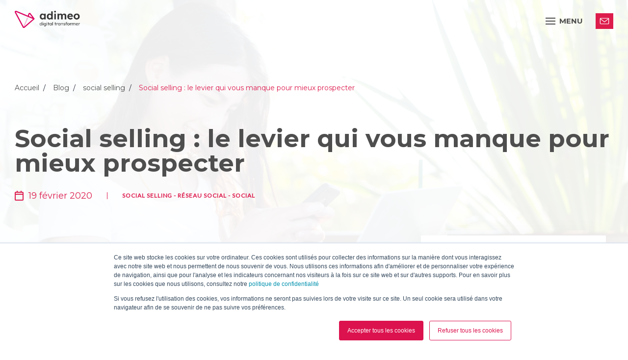

--- FILE ---
content_type: text/html; charset=UTF-8
request_url: https://www.adimeo.com/blog/social-selling
body_size: 15998
content:
<!doctype html><html lang="fr"><head>
    <meta charset="utf-8">
    <title>Social selling : le levier qui vous manque pour mieux prospecter</title>
    <link rel="shortcut icon" href="https://www.adimeo.com/hubfs/ADIMEO/Adimeo%20Website%20-%202020/logo-adimeo.png">
    <meta name="description" content="Qu'est ce qu'une stratégie de social selling ? Définition, cible, comment la mettre en place et mesurer ses performances au sein de votre entreprise. ">
    
    
    
    <link rel="stylesheet" href="https://cdn.jsdelivr.net/npm/swiper@10/swiper-bundle.min.css">
    <script src="https://cdn.jsdelivr.net/npm/swiper@10/swiper-bundle.min.js"></script>
    
    <meta name="viewport" content="width=device-width, initial-scale=1">

    <script src="/hs/hsstatic/jquery-libs/static-1.4/jquery/jquery-1.11.2.js"></script>
<script>hsjQuery = window['jQuery'];</script>
    <meta property="og:description" content="Qu'est ce qu'une stratégie de social selling ? Définition, cible, comment la mettre en place et mesurer ses performances au sein de votre entreprise. ">
    <meta property="og:title" content="Social selling : le levier qui vous manque pour mieux prospecter">
    <meta name="twitter:description" content="Qu'est ce qu'une stratégie de social selling ? Définition, cible, comment la mettre en place et mesurer ses performances au sein de votre entreprise. ">
    <meta name="twitter:title" content="Social selling : le levier qui vous manque pour mieux prospecter">

    

    
    <style>
a.cta_button{-moz-box-sizing:content-box !important;-webkit-box-sizing:content-box !important;box-sizing:content-box !important;vertical-align:middle}.hs-breadcrumb-menu{list-style-type:none;margin:0px 0px 0px 0px;padding:0px 0px 0px 0px}.hs-breadcrumb-menu-item{float:left;padding:10px 0px 10px 10px}.hs-breadcrumb-menu-divider:before{content:'›';padding-left:10px}.hs-featured-image-link{border:0}.hs-featured-image{float:right;margin:0 0 20px 20px;max-width:50%}@media (max-width: 568px){.hs-featured-image{float:none;margin:0;width:100%;max-width:100%}}.hs-screen-reader-text{clip:rect(1px, 1px, 1px, 1px);height:1px;overflow:hidden;position:absolute !important;width:1px}
</style>

<link rel="stylesheet" href="https://www.adimeo.com/hubfs/hub_generated/template_assets/1/71087893851/1762345368743/template_main.min.css">
<link rel="stylesheet" href="https://www.adimeo.com/hubfs/hub_generated/template_assets/1/71087893849/1762345371564/template_theme-overrides.min.css">
<link rel="stylesheet" href="https://www.adimeo.com/hubfs/hub_generated/template_assets/1/198397154146/1762345370886/template_header-navigation.css">
    <script type="application/ld+json">
{
  "mainEntityOfPage" : {
    "@type" : "WebPage",
    "@id" : "https://www.adimeo.com/blog/social-selling"
  },
  "author" : {
    "name" : "Marie-Claudine Hav",
    "url" : "https://www.adimeo.com/blog/author/marie-claudine-hav",
    "@type" : "Person"
  },
  "headline" : "Social selling : le levier qui vous manque pour mieux prospecter",
  "datePublished" : "2020-02-19T13:03:00.000Z",
  "dateModified" : "2024-06-19T13:16:23.026Z",
  "publisher" : {
    "name" : "Adimeo",
    "logo" : {
      "url" : "https://www.comexplorer.com/hubfs/Logol_Adimeo_Horizontal_Noir-2.jpg",
      "@type" : "ImageObject"
    },
    "@type" : "Organization"
  },
  "@context" : "https://schema.org",
  "@type" : "BlogPosting",
  "image" : [ "https://www.comexplorer.com/hubfs/social-selling.jpg" ]
}
</script>


  <script type="application/ld+json">
    {
        "@context": "http://schema.org",
        "@type": "BlogPosting",
        "mainEntityOfPage":{
          "@type":"WebPage",
          "@id":"https://www.adimeo.com/blog/social-selling"
        },
        "headline": "Social selling : le levier qui vous manque pour mieux prospecter",
        "image": {
            "@type": "ImageObject",
            "url": "https://www.comexplorer.com/hubfs/social-selling.jpg"
        },
        "datePublished": "2020-02-19 13:03:00",
        "dateModified": "juin 19, 2024, 13:16:23",
        "author": {
            "@type": "Person",
            "name": "Marie-Claudine Hav"
        },
        "publisher": {
            "@type": "Organization",
            "name": "Adimeo",
            "logo": {
                "@type": "ImageObject",
                "url": "https://www.comexplorer.com/hubfs/Logol_Adimeo_Horizontal_Noir-2.jpg"
            }
        },
        "description": "Qu'est ce qu'une stratégie de social selling ? Définition, cible, comment la mettre en place et mesurer ses performances au sein de votre entreprise. "
    }
    </script>
    <!-- End Schema -->


    
<!--  Added by GoogleAnalytics integration -->
<script>
var _hsp = window._hsp = window._hsp || [];
_hsp.push(['addPrivacyConsentListener', function(consent) { if (consent.allowed || (consent.categories && consent.categories.analytics)) {
  (function(i,s,o,g,r,a,m){i['GoogleAnalyticsObject']=r;i[r]=i[r]||function(){
  (i[r].q=i[r].q||[]).push(arguments)},i[r].l=1*new Date();a=s.createElement(o),
  m=s.getElementsByTagName(o)[0];a.async=1;a.src=g;m.parentNode.insertBefore(a,m)
})(window,document,'script','//www.google-analytics.com/analytics.js','ga');
  ga('create','UA-91697908-1','auto');
  ga('send','pageview');
}}]);
</script>

<!-- /Added by GoogleAnalytics integration -->

<!--  Added by GoogleAnalytics4 integration -->
<script>
var _hsp = window._hsp = window._hsp || [];
window.dataLayer = window.dataLayer || [];
function gtag(){dataLayer.push(arguments);}

var useGoogleConsentModeV2 = true;
var waitForUpdateMillis = 1000;


if (!window._hsGoogleConsentRunOnce) {
  window._hsGoogleConsentRunOnce = true;

  gtag('consent', 'default', {
    'ad_storage': 'denied',
    'analytics_storage': 'denied',
    'ad_user_data': 'denied',
    'ad_personalization': 'denied',
    'wait_for_update': waitForUpdateMillis
  });

  if (useGoogleConsentModeV2) {
    _hsp.push(['useGoogleConsentModeV2'])
  } else {
    _hsp.push(['addPrivacyConsentListener', function(consent){
      var hasAnalyticsConsent = consent && (consent.allowed || (consent.categories && consent.categories.analytics));
      var hasAdsConsent = consent && (consent.allowed || (consent.categories && consent.categories.advertisement));

      gtag('consent', 'update', {
        'ad_storage': hasAdsConsent ? 'granted' : 'denied',
        'analytics_storage': hasAnalyticsConsent ? 'granted' : 'denied',
        'ad_user_data': hasAdsConsent ? 'granted' : 'denied',
        'ad_personalization': hasAdsConsent ? 'granted' : 'denied'
      });
    }]);
  }
}

gtag('js', new Date());
gtag('set', 'developer_id.dZTQ1Zm', true);
gtag('config', 'G-296861672');
</script>
<script async src="https://www.googletagmanager.com/gtag/js?id=G-296861672"></script>

<!-- /Added by GoogleAnalytics4 integration -->


<!-- Google tag (gtag.js) -->
<script async src="https://www.googletagmanager.com/gtag/js?id=G-5YCG9Y02NC"></script>
<script>
  window.dataLayer = window.dataLayer || [];
  function gtag(){dataLayer.push(arguments);}
  gtag('js', new Date());

  gtag('config', 'G-5YCG9Y02NC');
</script>

<!-- Google tag (gtag.js) -->
<script async src="https://www.googletagmanager.com/gtag/js?id=UA-91697908-1"></script>
<script>
  window.dataLayer = window.dataLayer || [];
  function gtag(){dataLayer.push(arguments);}
  gtag('js', new Date());

  gtag('config', 'UA-91697908-1');
</script>

<link rel="amphtml" href="https://www.adimeo.com/blog/social-selling?hs_amp=true">

<meta property="og:image" content="https://www.adimeo.com/hubfs/social-selling.jpg">
<meta property="og:image:width" content="5760">
<meta property="og:image:height" content="3840">

<meta name="twitter:image" content="https://www.adimeo.com/hubfs/social-selling.jpg">


<meta property="og:url" content="https://www.adimeo.com/blog/social-selling">
<meta name="twitter:card" content="summary_large_image">

<link rel="canonical" href="https://www.adimeo.com/blog/social-selling">
<!-- Global site tag (gtag.js) - Google Analytics -->
<script async src="https://www.googletagmanager.com/gtag/js?id=UA-91697908-2"></script>
<script>
  window.dataLayer = window.dataLayer || [];
  function gtag(){dataLayer.push(arguments);}
  gtag('js', new Date());

  gtag('config', 'UA-91697908-2');
</script>
<meta name="google-site-verification" content="srJ5vPdZvsHAa0wbKMrZuMJKHs3OH7uWhG0l21ulP64">


<meta property="og:type" content="article">
<link rel="alternate" type="application/rss+xml" href="https://www.adimeo.com/blog/rss.xml">
<meta name="twitter:domain" content="www.adimeo.com">
<script src="//platform.linkedin.com/in.js" type="text/javascript">
    lang: fr_FR
</script>

<meta http-equiv="content-language" content="fr">






  <meta name="generator" content="HubSpot"></head>
  <body>

    <div class="container cadre-line">
      <div class="line"></div>
      <div class="line"></div>
      <div class="line"></div>
      <div class="line"></div>
      <div class="line"></div>
      <div class="line"></div>
    </div>
    
    <div class="body-wrapper   hs-content-id-25190811280 hs-blog-post hs-blog-id-6911897685">
      
      <div id="hs_cos_wrapper_navigation" class="hs_cos_wrapper hs_cos_wrapper_widget hs_cos_wrapper_type_module" style="" data-hs-cos-general-type="widget" data-hs-cos-type="module">


<header id="" class="section-header-navigation">
    <div class="container">
      <div class="menu-inner">
        <div class="bloc-menu-left">
          <a href="https://www.adimeo.com" class="navigation-logo">
            <img src="https://www.adimeo.com/hubfs/ADIMEO/Logos/logo_adimeo_2025.png" alt="Adimeo - Digital transformer"><img src="https://www.adimeo.com/hubfs/ADIMEO/Logos/logo_adimeo_alt.png" alt="Adimeo - Digital transformer">
          </a>
        </div>
        <button type="button" class="left mobile-menu-button" aria-controls="Adimeo--mainNav">
          <div class="hamburger">
            <div class="top-bun"></div>
            <div class="meat"></div>
            <div class="bottom-bun"></div>
          </div>
          <div class="menu-title">
            menu
          </div>
        </button>
        <button type="button" class="mobile-menu-button mobile-menu-button--close" aria-controls="Adimeo--mainNav">
          <svg width="18" height="20" viewbox="0 0 18 20" fill="none" xmlns="http://www.w3.org/2000/svg">
            <path d="M9.00056 9.93806L16.6613 17.5988M9.00056 9.93806L1.33984 2.27734M9.00056 9.93806L1.33984 17.5988M9.00056 9.93806L16.6613 2.27734" stroke="white" stroke-linecap="round" stroke-linejoin="round" />
          </svg>
          <span class="visually-hidden">Fermer le menu</span>
        </button>
        <nav role="navigation" class="main-nav" aria-label="Navigation principale" id="Adimeo--mainNav">
            <ul class="items-menu">
                 
                <li class="menu-item menu-depth-1 father ">
      <a href="" role="button" aria-expanded="false" aria-controls="submenu_1" id="nav1_1">Nos expertises</a><div id="submenu_1" class="submenu submenu-depth-1" aria-labelledby="nav1_1">
       <div class="innerCenter container">
         
           <button class="closeSubmenu" type="button" aria-controls="nav1_1">
             <svg width="18" height="20" viewbox="0 0 18 20" fill="none" xmlns="http://www.w3.org/2000/svg">
                <path d="M9.00056 9.93806L16.6613 17.5988M9.00056 9.93806L1.33984 2.27734M9.00056 9.93806L1.33984 17.5988M9.00056 9.93806L16.6613 2.27734" stroke="white" stroke-linecap="round" stroke-linejoin="round" />
             </svg>
             Fermer le menu
           </button>
         
         <button class="backSubmenu" type="button" aria-controls="nav1_1">
           Retour
         </button>
         <div class="submenu--sideContent">
           <p class="submenu-title">
             Nos expertises
           </p>
           
             <p class="submenu-description">
               Nous concevons des solutions digitales performantes, durables et centrées sur vos objectifs.
             </p>
           
         </div>
         <div class="submenu--rightContent">
           <div class="submenu--inner">
             <ul class="submenu--list">
              
                
                  <li class="menu-item menu-depth-2 father ">
      <a href="" role="button" aria-expanded="false" aria-controls="submenu_2" id="nav2_2">Parlons IA</a><div id="submenu_2" class="submenu submenu-depth-2" aria-labelledby="nav2_2">
       <div class="innerCenter container">
         
         <button class="backSubmenu" type="button" aria-controls="nav2_2">
           Retour
         </button>
         <div class="submenu--sideContent">
           <p class="submenu-title">
             Parlons IA
           </p>
           
         </div>
         <div class="submenu--rightContent">
           <div class="submenu--inner">
             <ul class="submenu--list">
              
                  <li class="menu-item menu-depth-3  ">
      <a href="https://www.adimeo.com/agence-ia">Agence IA</a></li>
                
                  <li class="menu-item menu-depth-3  ">
      <a href="https://www.adimeo.com/agence-conseil-strategie-ia">Agence Conseil &amp; Stratégie IA</a></li>
                
                  <li class="menu-item menu-depth-3  ">
      <a href="https://www.adimeo.com/agence-deploiement-integration-ia">Agence Déploiement &amp; Intégration IA</a></li>
                
                  <li class="menu-item menu-depth-3  ">
      <a href="https://www.adimeo.com/agence-geo">Agence GEO</a></li>
                </ul>
           </div>
         </div>
      </div>
    </div></li>
                
                  <li class="menu-item menu-depth-2 father ">
      <a href="" role="button" aria-expanded="false" aria-controls="submenu_3" id="nav2_3">Conseil &amp; Stratégie</a><div id="submenu_3" class="submenu submenu-depth-2" aria-labelledby="nav2_3">
       <div class="innerCenter container">
         
         <button class="backSubmenu" type="button" aria-controls="nav2_3">
           Retour
         </button>
         <div class="submenu--sideContent">
           <p class="submenu-title">
             Conseil &amp; Stratégie
           </p>
           
         </div>
         <div class="submenu--rightContent">
           <div class="submenu--inner">
             <ul class="submenu--list">
              
                  <li class="menu-item menu-depth-3  ">
      <a href="https://www.adimeo.com/agence-strategie-digitale">Conseil &amp; Stratégie digitale</a></li>
                
                  <li class="menu-item menu-depth-3  ">
      <a href="https://www.adimeo.com/agence-amoa">AMOA &amp; PMO</a></li>
                
                  <li class="menu-item menu-depth-3  ">
      <a href="https://www.adimeo.com/agence-design-de-services">Design de services</a></li>
                
                  <li class="menu-item menu-depth-3  ">
      <a href="https://www.adimeo.com/agence-editoriale">Éditorial &amp; Stratégie de contenu</a></li>
                
                  <li class="menu-item menu-depth-3  ">
      <a href="https://www.adimeo.com/agence-eco-conception">Éco-conception</a></li>
                </ul>
           </div>
         </div>
      </div>
    </div></li>
                
                  <li class="menu-item menu-depth-2 father ">
      <a href="" role="button" aria-expanded="false" aria-controls="submenu_4" id="nav2_4">Design &amp; Innovation</a><div id="submenu_4" class="submenu submenu-depth-2" aria-labelledby="nav2_4">
       <div class="innerCenter container">
         
         <button class="backSubmenu" type="button" aria-controls="nav2_4">
           Retour
         </button>
         <div class="submenu--sideContent">
           <p class="submenu-title">
             Design &amp; Innovation
           </p>
           
         </div>
         <div class="submenu--rightContent">
           <div class="submenu--inner">
             <ul class="submenu--list">
              
                  <li class="menu-item menu-depth-3  ">
      <a href="https://www.adimeo.com/agence-ux-ui">Studio UX &amp; UI</a></li>
                
                  <li class="menu-item menu-depth-3  ">
      <a href="https://www.adimeo.com/agence-audit-ux-benchmark">Audit &amp; Benchmark UX</a></li>
                
                  <li class="menu-item menu-depth-3  ">
      <a href="https://www.adimeo.com/agence-recherche-utilisateur">Recherche utilisateur</a></li>
                
                  <li class="menu-item menu-depth-3  ">
      <a href="https://www.adimeo.com/agence-ux-design">UX Design</a></li>
                
                  <li class="menu-item menu-depth-3  ">
      <a href="https://www.adimeo.com/agence-ui-design">UI Design </a></li>
                
                  <li class="menu-item menu-depth-3  ">
      <a href="https://www.adimeo.com/agence-design-system">Design System</a></li>
                
                  <li class="menu-item menu-depth-3  ">
      <a href="https://www.adimeo.com/agence-tests-utilisateurs">Tests utilisateurs</a></li>
                </ul>
           </div>
         </div>
      </div>
    </div></li>
                
                  <li class="menu-item menu-depth-2 father ">
      <a href="" role="button" aria-expanded="false" aria-controls="submenu_5" id="nav2_5">Technologies Web</a><div id="submenu_5" class="submenu submenu-depth-2" aria-labelledby="nav2_5">
       <div class="innerCenter container">
         
         <button class="backSubmenu" type="button" aria-controls="nav2_5">
           Retour
         </button>
         <div class="submenu--sideContent">
           <p class="submenu-title">
             Technologies Web
           </p>
           
         </div>
         <div class="submenu--rightContent">
           <div class="submenu--inner">
             <ul class="submenu--list">
              
                  <li class="menu-item menu-depth-3  ">
      <a href="https://www.adimeo.com/agence-web">Nos solutions techniques</a></li>
                
                  <li class="menu-item menu-depth-3  ">
      <a href="https://www.adimeo.com/agence-drupal">Drupal</a></li>
                
                  <li class="menu-item menu-depth-3  ">
      <a href="https://www.adimeo.com/agence-cms-hubspot">HubSpot CMS</a></li>
                
                  <li class="menu-item menu-depth-3  ">
      <a href="https://www.adimeo.com/agence-symfony">Symfony</a></li>
                </ul>
           </div>
         </div>
      </div>
    </div></li>
                
                  <li class="menu-item menu-depth-2 father ">
      <a href="" role="button" aria-expanded="false" aria-controls="submenu_6" id="nav2_6">Marketing digital</a><div id="submenu_6" class="submenu submenu-depth-2" aria-labelledby="nav2_6">
       <div class="innerCenter container">
         
         <button class="backSubmenu" type="button" aria-controls="nav2_6">
           Retour
         </button>
         <div class="submenu--sideContent">
           <p class="submenu-title">
             Marketing digital
           </p>
           
         </div>
         <div class="submenu--rightContent">
           <div class="submenu--inner">
             <ul class="submenu--list">
              
                  <li class="menu-item menu-depth-3  ">
      <a href="https://www.adimeo.com/agence-marketing-digital">Marketing digital &amp; CRM HubSpot</a></li>
                
                  <li class="menu-item menu-depth-3  ">
      <a href="https://www.adimeo.com/agence-seo">Référencement naturel / SEO</a></li>
                
                  <li class="menu-item menu-depth-3  ">
      <a href="https://www.adimeo.com/agence-content-marketing">Content marketing</a></li>
                
                  <li class="menu-item menu-depth-3  ">
      <a href="https://www.adimeo.com/agence-sea-sma-acquisition-payante">Acquisition payante (SEA &amp; SMA)</a></li>
                
                  <li class="menu-item menu-depth-3  ">
      <a href="https://www.adimeo.com/agence-webperformance-tracking">Webperformance et tracking</a></li>
                
                  <li class="menu-item menu-depth-3  ">
      <a href="https://www.adimeo.com/agence-webmastering">Webmastering</a></li>
                </ul>
           </div>
         </div>
      </div>
    </div></li>
                
                  <li class="menu-item menu-depth-2 father ">
      <a href="" role="button" aria-expanded="false" aria-controls="submenu_7" id="nav2_7">HubSpot</a><div id="submenu_7" class="submenu submenu-depth-2" aria-labelledby="nav2_7">
       <div class="innerCenter container">
         
         <button class="backSubmenu" type="button" aria-controls="nav2_7">
           Retour
         </button>
         <div class="submenu--sideContent">
           <p class="submenu-title">
             HubSpot
           </p>
           
         </div>
         <div class="submenu--rightContent">
           <div class="submenu--inner">
             <ul class="submenu--list">
              
                  <li class="menu-item menu-depth-3  ">
      <a href="https://www.adimeo.com/agence-hubspot">CRM HubSpot</a></li>
                
                  <li class="menu-item menu-depth-3  ">
      <a href="https://www.adimeo.com/agence-audit-hubspot">Audit HubSpot</a></li>
                
                  <li class="menu-item menu-depth-3  ">
      <a href="https://www.adimeo.com/agence-onboarding-hubspot">Onboarding CRM HubSpot</a></li>
                
                  <li class="menu-item menu-depth-3  ">
      <a href="https://www.adimeo.com/agence-migration-hubspot">Migration vers HubSpot</a></li>
                
                  <li class="menu-item menu-depth-3  ">
      <a href="https://www.adimeo.com/agence-cms-hubspot">CMS HubSpot</a></li>
                
                  <li class="menu-item menu-depth-3  ">
      <a href="https://www.adimeo.com/agence-developpement-integration-hubspot">Développement et Intégration HubSpot</a></li>
                </ul>
           </div>
         </div>
      </div>
    </div></li>
                
                  <li class="menu-item menu-depth-2 father ">
      <a href="" role="button" aria-expanded="false" aria-controls="submenu_8" id="nav2_8">Accessibilité numérique</a><div id="submenu_8" class="submenu submenu-depth-2" aria-labelledby="nav2_8">
       <div class="innerCenter container">
         
         <button class="backSubmenu" type="button" aria-controls="nav2_8">
           Retour
         </button>
         <div class="submenu--sideContent">
           <p class="submenu-title">
             Accessibilité numérique
           </p>
           
         </div>
         <div class="submenu--rightContent">
           <div class="submenu--inner">
             <ul class="submenu--list">
              
                  <li class="menu-item menu-depth-3  ">
      <a href="https://www.adimeo.com/agence-accessibilite-numerique">Agence Accessibilité numérique</a></li>
                
                  <li class="menu-item menu-depth-3  ">
      <a href="https://www.adimeo.com/audit-accessibilite-numerique">Audit Accessibilité numérique</a></li>
                
                  <li class="menu-item menu-depth-3  ">
      <a href="https://www.adimeo.com/conseil-strategie-schema-pluriannuel">Schéma pluriannuel</a></li>
                </ul>
           </div>
         </div>
      </div>
    </div></li>
                </ul>
           </div>
         </div>
      </div>
    </div></li>
                 
                <li class="menu-item menu-depth-1 father ">
      <a href="" role="button" aria-expanded="false" aria-controls="submenu_2" id="nav1_2">Vos besoins</a><div id="submenu_2" class="submenu submenu-depth-1" aria-labelledby="nav1_2">
       <div class="innerCenter container">
         
           <button class="closeSubmenu" type="button" aria-controls="nav1_2">
             <svg width="18" height="20" viewbox="0 0 18 20" fill="none" xmlns="http://www.w3.org/2000/svg">
                <path d="M9.00056 9.93806L16.6613 17.5988M9.00056 9.93806L1.33984 2.27734M9.00056 9.93806L1.33984 17.5988M9.00056 9.93806L16.6613 2.27734" stroke="white" stroke-linecap="round" stroke-linejoin="round" />
             </svg>
             Fermer le menu
           </button>
         
         <button class="backSubmenu" type="button" aria-controls="nav1_2">
           Retour
         </button>
         <div class="submenu--sideContent">
           <p class="submenu-title">
             Vos besoins
           </p>
           
             <p class="submenu-description">
               Vos enjeux digitaux, nos solutions sur mesure pour y répondre efficacement.
             </p>
           
         </div>
         <div class="submenu--rightContent">
           <div class="submenu--inner">
             <ul class="submenu--list">
              
                
                  <li class="menu-item menu-depth-2  ">
      <a href="https://www.adimeo.com/agence-ia">Déployer une intelligence artificielle</a></li>
                
                  <li class="menu-item menu-depth-2  ">
      <a href="https://www.adimeo.com/agence-accessibilite-numerique">Se mettre en conformité avec le RGAA</a></li>
                
                  <li class="menu-item menu-depth-2  ">
      <a href="https://www.adimeo.com/agence-strategie-digitale">Définir votre stratégie digitale</a></li>
                
                  <li class="menu-item menu-depth-2  ">
      <a href="https://www.adimeo.com/agence-marketing-digital">Générer des leads</a></li>
                
                  <li class="menu-item menu-depth-2  ">
      <a href="https://www.adimeo.com/agence-seo">Développer votre visibilité</a></li>
                
                  <li class="menu-item menu-depth-2  ">
      <a href="https://www.adimeo.com/agence-hubspot">Améliorer votre performance commercial</a></li>
                
                  <li class="menu-item menu-depth-2  ">
      <a href="https://www.adimeo.com/agence-digitale">Créer ou Refondre votre site Web</a></li>
                
                  <li class="menu-item menu-depth-2  ">
      <a href="https://www.adimeo.com/agence-e-commerce">Créer votre site e-commerce</a></li>
                
                  <li class="menu-item menu-depth-2  ">
      <a href="https://www.adimeo.com/agence-intranet">Créer un intranet</a></li>
                
                  <li class="menu-item menu-depth-2  ">
      <a href="https://www.adimeo.com/developpement-applications-metier">Développer une application métier</a></li>
                
                  <li class="menu-item menu-depth-2  ">
      <a href="https://www.adimeo.com/agence-usine-a-sites">Déployer une usine à sites</a></li>
                </ul>
           </div>
         </div>
      </div>
    </div></li>
                 
                <li class="menu-item menu-depth-1  ">
      <a href="https://www.adimeo.com/projets">Nos clients</a></li>
                 
                <li class="menu-item menu-depth-1 father ">
      <a href="" role="button" aria-expanded="false" aria-controls="submenu_4" id="nav1_4">Nos publications</a><div id="submenu_4" class="submenu submenu-depth-1" aria-labelledby="nav1_4">
       <div class="innerCenter container">
         
           <button class="closeSubmenu" type="button" aria-controls="nav1_4">
             <svg width="18" height="20" viewbox="0 0 18 20" fill="none" xmlns="http://www.w3.org/2000/svg">
                <path d="M9.00056 9.93806L16.6613 17.5988M9.00056 9.93806L1.33984 2.27734M9.00056 9.93806L1.33984 17.5988M9.00056 9.93806L16.6613 2.27734" stroke="white" stroke-linecap="round" stroke-linejoin="round" />
             </svg>
             Fermer le menu
           </button>
         
         <button class="backSubmenu" type="button" aria-controls="nav1_4">
           Retour
         </button>
         <div class="submenu--sideContent">
           <p class="submenu-title">
             Nos publications
           </p>
           
             <p class="submenu-description">
               Nos publications décryptent les tendances et innovations du digital pour éclairer vos décisions.
             </p>
           
         </div>
         <div class="submenu--rightContent">
           <div class="submenu--inner">
             <ul class="submenu--list">
              
                
                  <li class="menu-item menu-depth-2  ">
      <a href="https://www.adimeo.com/ressources">Nos ressources</a></li>
                
                  <li class="menu-item menu-depth-2  ">
      <a href="https://www.adimeo.com/blog">Le blog </a></li>
                
                  <li class="menu-item menu-depth-2  ">
      <a href="https://www.adimeo.com/blog-technique">Le blog technique</a></li>
                
                  <li class="menu-item menu-depth-2  ">
      <a href="https://www.adimeo.com/actualites-et-evenements">Les prochains webinars</a></li>
                </ul>
           </div>
         </div>
      </div>
    </div></li>
                 
                <li class="menu-item menu-depth-1 father ">
      <a href="" role="button" aria-expanded="false" aria-controls="submenu_5" id="nav1_5">Nous connaître</a><div id="submenu_5" class="submenu submenu-depth-1" aria-labelledby="nav1_5">
       <div class="innerCenter container">
         
           <button class="closeSubmenu" type="button" aria-controls="nav1_5">
             <svg width="18" height="20" viewbox="0 0 18 20" fill="none" xmlns="http://www.w3.org/2000/svg">
                <path d="M9.00056 9.93806L16.6613 17.5988M9.00056 9.93806L1.33984 2.27734M9.00056 9.93806L1.33984 17.5988M9.00056 9.93806L16.6613 2.27734" stroke="white" stroke-linecap="round" stroke-linejoin="round" />
             </svg>
             Fermer le menu
           </button>
         
         <button class="backSubmenu" type="button" aria-controls="nav1_5">
           Retour
         </button>
         <div class="submenu--sideContent">
           <p class="submenu-title">
             Nous connaître
           </p>
           
             <p class="submenu-description">
               Adimeo, une équipe engagée autour d’une même ambition... transformer durablement le digital.
             </p>
           
         </div>
         <div class="submenu--rightContent">
           <div class="submenu--inner">
             <ul class="submenu--list">
              
                
                  <li class="menu-item menu-depth-2  ">
      <a href="https://www.adimeo.com/agence">Qui sommes-nous ?</a></li>
                
                  <li class="menu-item menu-depth-2  ">
      <a href="https://www.adimeo.com/nos-engagements">Nos engagements</a></li>
                
                  <li class="menu-item menu-depth-2  ">
      <a href="https://www.adimeo.com/notre-manifeste">Notre manifeste</a></li>
                
                  <li class="menu-item menu-depth-2  ">
      <a href="https://www.adimeo.com/nos-valeurs-et-actions">Nos Valeurs &amp; Actions</a></li>
                
                  <li class="menu-item menu-depth-2  ">
      <a href="https://www.adimeo.com/mobilite-formations">Mobilité &amp; Formation</a></li>
                
                  <li class="menu-item menu-depth-2  ">
      <a href="https://www.adimeo.com/carrieres-digitales">Nos offres d’emploi</a></li>
                </ul>
           </div>
         </div>
      </div>
    </div></li>
              
              <li>
                <div class="cta-inner">
                  <span id="hs_cos_wrapper_navigation_cta" class="hs_cos_wrapper hs_cos_wrapper_widget hs_cos_wrapper_type_cta" style="" data-hs-cos-general-type="widget" data-hs-cos-type="cta"><div class="hs-web-interactive-inline" style="" data-hubspot-wrapper-cta-id="198405661478"> 
 <style data-hubspot-cta-style="hs-inline-web-interactive-198405661478">
.adimeo-contact {
  display: inline-block;
  font-size: 16px;
  font-weight: 700;
  background-color: #DD1C4B;
  color: #fff;
  text-decoration: none;
  padding: 0.4em 1.6em;
  position: relative;
  min-width: 36px;
  min-height: 32px;
}

a.adimeo-contact::before {
	background-color: #fff;
	background-position: 50%;
	content: "";
	display: block;
	height: 100%;
	left: 0;
	-webkit-mask-image: url("data:image/svg+xml;charset=utf-8,%3Csvg xmlns='http://www.w3.org/2000/svg' viewBox='0 0 256 256'%3E%3Cpath fill='%23DD1C4B' stroke='%23DD1C4B' d='M246 63.5c0-1.5-.3-2.9-.9-4.1-1.9-8.3-7.7-12.4-17.5-12.4H35.9c-10.5 0-18.1 3.2-23 9.7l-.9.9c-1.5 1.9-2.1 3.8-1.9 6v119.9c0 6.1 2.8 12 8.3 17.5s11.4 8.3 17.5 8.3h191.7c5.8 0 10.4-2.6 13.6-7.8q4.8-7.8 4.8-18v-120zM35.9 61.7h191.7L128 140.9 29 62.1c.9-.3 3.2-.4 6.9-.4zm191.7 132.7H35.9q-3.15 0-7.2-3.9-3.9-3.9-3.9-7.2V77.8l98.6 78.8c1.2.9 2.8 1.4 4.6 1.4 1.9 0 3.4-.5 4.6-1.4l98.6-78.8v105.5c.1 7.4-1.2 11.1-3.6 11.1z'/%3E%3C/svg%3E");
	mask-image: url("data:image/svg+xml;charset=utf-8,%3Csvg xmlns='http://www.w3.org/2000/svg' viewBox='0 0 256 256'%3E%3Cpath fill='%23DD1C4B' stroke='%23DD1C4B' d='M246 63.5c0-1.5-.3-2.9-.9-4.1-1.9-8.3-7.7-12.4-17.5-12.4H35.9c-10.5 0-18.1 3.2-23 9.7l-.9.9c-1.5 1.9-2.1 3.8-1.9 6v119.9c0 6.1 2.8 12 8.3 17.5s11.4 8.3 17.5 8.3h191.7c5.8 0 10.4-2.6 13.6-7.8q4.8-7.8 4.8-18v-120zM35.9 61.7h191.7L128 140.9 29 62.1c.9-.3 3.2-.4 6.9-.4zm191.7 132.7H35.9q-3.15 0-7.2-3.9-3.9-3.9-3.9-7.2V77.8l98.6 78.8c1.2.9 2.8 1.4 4.6 1.4 1.9 0 3.4-.5 4.6-1.4l98.6-78.8v105.5c.1 7.4-1.2 11.1-3.6 11.1z'/%3E%3C/svg%3E");
	-webkit-mask-position: center;
	mask-position: center;
	-webkit-mask-repeat: no-repeat;
	mask-repeat: no-repeat;
	-webkit-mask-size: 20px;
	mask-size: 20px;
	position: absolute;
	top: 0;
	transition: .55s;
	width: 100%;
	z-index: 2;
}


@media screen and (min-width: 1300px) {
  a.adimeo-contact::before {
    display: none;
  }
}
</style> 
 <a href="https://cta-service-cms2.hubspot.com/web-interactives/public/v1/track/click?encryptedPayload=AVxigLLfMXyodETTMxz6mZT7oUghPFtZHJICo7EUDdF6rlyhn3dhFdD9Ph7W47KpSyqBYbOrFBw3O8r%2BGucol%2FsIGUtNGftFKCb2eXYwCK%2Bj4SzNFUnT4KFGsiMA%2Bj1spmfWTHkVdYRCn8KDSn7xwVDsVGgfvla0rYJs4m1O%2FhdnNVag6Ah4gSy%2FYaWtluT3UE7%2FgnnnNYTRE6Nuc6kshftX3fAG2nXqy4vntRkGmxmh0FJ7aOGy17A9qScn1TVRMD4l0RipnUkpgbRuxf6KvBIDwue6vg%2FfHAh8cm4ju1iWH%2BLdq91NlYtjssKdXfE%2FXyTL9RNylwKZbzO85ztF0AtSh5kGRXvRv7HgAPLLqDu3DLUm8GRo81K5RCK5uU1riZCVXbP7XDGT4N7iSUgWvGoM1oOaHvLyN9SsnN238Xt8hBU9YfF%2BC6vl43wUKWkUXu3LIeJveLNctoGX68wlQRaBFmj4q49g2rxfEGVYmfIcA1KjwlOVv6v7K%2BfbTEUKWZh6xv4KJU1dw8%2BtRL3W1irIthWzaoSwXZVc0rPB3PqoNRZGlmngmc2KF5CpJ1CCroPCH2CsUW%2BZtRpzd72Tzc%2FBIIK0qIN3hVwyV%2Bmt1f%2BKyWI%2BBsgGx9c0SLviPUxPHDwgOYGtGLzTx3NCYKEzY9%2F4dNiPCgq6Uadj1tQURZ4EA49zC5BFdz4OLMN7amJrCCCq%2FHLWB9fo7%2BSLEiaJsH1N2gW4rv8jf%2FOPiQ%3D%3D&amp;portalId=524521" class="hs-inline-web-interactive-198405661478 adimeo-contact  " data-hubspot-cta-id="198405661478"> Contactez-nous </a> 
</div></span>
                </div>
              </li>
            </ul>  
        </nav>
        <div class="cta-inner">
          <span id="hs_cos_wrapper_navigation_cta" class="hs_cos_wrapper hs_cos_wrapper_widget hs_cos_wrapper_type_cta" style="" data-hs-cos-general-type="widget" data-hs-cos-type="cta"><div class="hs-web-interactive-inline" style="" data-hubspot-wrapper-cta-id="198405661478"> 
 <style data-hubspot-cta-style="hs-inline-web-interactive-198405661478">
.adimeo-contact {
  display: inline-block;
  font-size: 16px;
  font-weight: 700;
  background-color: #DD1C4B;
  color: #fff;
  text-decoration: none;
  padding: 0.4em 1.6em;
  position: relative;
  min-width: 36px;
  min-height: 32px;
}

a.adimeo-contact::before {
	background-color: #fff;
	background-position: 50%;
	content: "";
	display: block;
	height: 100%;
	left: 0;
	-webkit-mask-image: url("data:image/svg+xml;charset=utf-8,%3Csvg xmlns='http://www.w3.org/2000/svg' viewBox='0 0 256 256'%3E%3Cpath fill='%23DD1C4B' stroke='%23DD1C4B' d='M246 63.5c0-1.5-.3-2.9-.9-4.1-1.9-8.3-7.7-12.4-17.5-12.4H35.9c-10.5 0-18.1 3.2-23 9.7l-.9.9c-1.5 1.9-2.1 3.8-1.9 6v119.9c0 6.1 2.8 12 8.3 17.5s11.4 8.3 17.5 8.3h191.7c5.8 0 10.4-2.6 13.6-7.8q4.8-7.8 4.8-18v-120zM35.9 61.7h191.7L128 140.9 29 62.1c.9-.3 3.2-.4 6.9-.4zm191.7 132.7H35.9q-3.15 0-7.2-3.9-3.9-3.9-3.9-7.2V77.8l98.6 78.8c1.2.9 2.8 1.4 4.6 1.4 1.9 0 3.4-.5 4.6-1.4l98.6-78.8v105.5c.1 7.4-1.2 11.1-3.6 11.1z'/%3E%3C/svg%3E");
	mask-image: url("data:image/svg+xml;charset=utf-8,%3Csvg xmlns='http://www.w3.org/2000/svg' viewBox='0 0 256 256'%3E%3Cpath fill='%23DD1C4B' stroke='%23DD1C4B' d='M246 63.5c0-1.5-.3-2.9-.9-4.1-1.9-8.3-7.7-12.4-17.5-12.4H35.9c-10.5 0-18.1 3.2-23 9.7l-.9.9c-1.5 1.9-2.1 3.8-1.9 6v119.9c0 6.1 2.8 12 8.3 17.5s11.4 8.3 17.5 8.3h191.7c5.8 0 10.4-2.6 13.6-7.8q4.8-7.8 4.8-18v-120zM35.9 61.7h191.7L128 140.9 29 62.1c.9-.3 3.2-.4 6.9-.4zm191.7 132.7H35.9q-3.15 0-7.2-3.9-3.9-3.9-3.9-7.2V77.8l98.6 78.8c1.2.9 2.8 1.4 4.6 1.4 1.9 0 3.4-.5 4.6-1.4l98.6-78.8v105.5c.1 7.4-1.2 11.1-3.6 11.1z'/%3E%3C/svg%3E");
	-webkit-mask-position: center;
	mask-position: center;
	-webkit-mask-repeat: no-repeat;
	mask-repeat: no-repeat;
	-webkit-mask-size: 20px;
	mask-size: 20px;
	position: absolute;
	top: 0;
	transition: .55s;
	width: 100%;
	z-index: 2;
}


@media screen and (min-width: 1300px) {
  a.adimeo-contact::before {
    display: none;
  }
}
</style> 
 <a href="https://cta-service-cms2.hubspot.com/web-interactives/public/v1/track/click?encryptedPayload=AVxigLLfMXyodETTMxz6mZT7oUghPFtZHJICo7EUDdF6rlyhn3dhFdD9Ph7W47KpSyqBYbOrFBw3O8r%2BGucol%2FsIGUtNGftFKCb2eXYwCK%2Bj4SzNFUnT4KFGsiMA%2Bj1spmfWTHkVdYRCn8KDSn7xwVDsVGgfvla0rYJs4m1O%2FhdnNVag6Ah4gSy%2FYaWtluT3UE7%2FgnnnNYTRE6Nuc6kshftX3fAG2nXqy4vntRkGmxmh0FJ7aOGy17A9qScn1TVRMD4l0RipnUkpgbRuxf6KvBIDwue6vg%2FfHAh8cm4ju1iWH%2BLdq91NlYtjssKdXfE%2FXyTL9RNylwKZbzO85ztF0AtSh5kGRXvRv7HgAPLLqDu3DLUm8GRo81K5RCK5uU1riZCVXbP7XDGT4N7iSUgWvGoM1oOaHvLyN9SsnN238Xt8hBU9YfF%2BC6vl43wUKWkUXu3LIeJveLNctoGX68wlQRaBFmj4q49g2rxfEGVYmfIcA1KjwlOVv6v7K%2BfbTEUKWZh6xv4KJU1dw8%2BtRL3W1irIthWzaoSwXZVc0rPB3PqoNRZGlmngmc2KF5CpJ1CCroPCH2CsUW%2BZtRpzd72Tzc%2FBIIK0qIN3hVwyV%2Bmt1f%2BKyWI%2BBsgGx9c0SLviPUxPHDwgOYGtGLzTx3NCYKEzY9%2F4dNiPCgq6Uadj1tQURZ4EA49zC5BFdz4OLMN7amJrCCCq%2FHLWB9fo7%2BSLEiaJsH1N2gW4rv8jf%2FOPiQ%3D%3D&amp;portalId=524521" class="hs-inline-web-interactive-198405661478 adimeo-contact  " data-hubspot-cta-id="198405661478"> Contactez-nous </a> 
</div></span>
        </div>
      </div>
    </div>
</header></div>
      
      <main>
      


<!-- Here you can manage your blog post -->

  <div class="shadow-line">
    
    <div class="blog-single-hero">

      <div class="illustration-inner">
        <div class="illustration-wrapper">

          <img class="lazy img-fluid fit-cover" src="data:image/svg+xml,%3Csvg xmlns='http://www.w3.org/2000/svg' viewBox='0 0 1920 400'%3E%3C/svg%3E" data-src="https://www.comexplorer.com/hubfs/social-selling.jpg" alt="Image mise en avant pour l'article">

        </div>
      </div>
      <div class="container-custom">
        <div class="fil-ariane">
          <a href="https://www.adimeo.com/blog">Accueil</a>
          <a href="https://www.adimeo.com/blog">Blog</a>
          <a href="/blog/?tag=social%20selling#grid-listing">social selling</a>
          <a href="#"><span id="hs_cos_wrapper_name" class="hs_cos_wrapper hs_cos_wrapper_meta_field hs_cos_wrapper_type_text" style="" data-hs-cos-general-type="meta_field" data-hs-cos-type="text">Social selling : le levier qui vous manque pour mieux prospecter</span></a>
        </div>
      </div>
      
        <div class="hero-text">
          <div class="container">
            <h1>
              <span id="hs_cos_wrapper_name" class="hs_cos_wrapper hs_cos_wrapper_meta_field hs_cos_wrapper_type_text" style="" data-hs-cos-general-type="meta_field" data-hs-cos-type="text">Social selling : le levier qui vous manque pour mieux prospecter</span>
            </h1>
            <div class="hero-meta mt-2">
              <div class="date mr-2">
                <img src="https://www.adimeo.com/hubfs/Blog/coolicon.svg" alt="">
                <span>
                  19 février 2020
                </span>
              </div>
              <div class="tag pl-2">
                
                  
                    <span>
                      social selling 
                    </span>
                                      
                
                  
                  <span> - </span>
                    <span>
                      réseau social
                    </span>
                                      
                
                  
                  <span> - </span>
                    <span>
                      social
                    </span>
                                      
                
              </div>
            </div>
          </div>
        </div>
      </div>
    </div>

    <div class="blog-single-body">



      <div class="container">
    
        <div class="row">
  
          <div class="col-md-8 corpus col-12">

            <div class="chapo">
              <i>
                
              </i>
            </div>

            <br><br>
            
            <span id="hs_cos_wrapper_post_body" class="hs_cos_wrapper hs_cos_wrapper_meta_field hs_cos_wrapper_type_rich_text" style="" data-hs-cos-general-type="meta_field" data-hs-cos-type="rich_text"><p class="p1" style="font-weight: bold;"><span class="s1" style="font-size: 19px;">En matière de stratégie marketing, vous pensez avoir déjà tout expérimenté ? Vous cherchez de nouveaux leviers de croissance online ? Une démarche de social selling est peut-être la voie nouvelle à explorer. Vous seriez surpris de voir les retombées sur votre prospection commerciale. </span></p>
<!--more-->
<h2 class="p1"><span class="s1"><strong>Qu’est-ce que le social selling ?</strong></span></h2>
<p class="p2"><span class="s1">Longtemps confondu avec la pub sur Facebook, le social selling est un <strong>canal d’acquisition</strong> à regarder avec attention. Il s’agit en réalité de toutes les démarches marketing, de prospection et d’animation de contenu que vous pouvez faire sur les réseaux sociaux professionnels, dans le but de motiver des décisions d’achat en faveur de votre entreprise ou service.</span></p>
<p class="p2"><span class="s1">Pour résumer, les points forts du social selling sont : </span></p>
<ul class="ul1">
<li class="li2"><span class="s1">La création d’un <strong>nouveau canal de prospection</strong> qui utilise la puissance des <strong>réseaux sociaux</strong> : principalement Linkedln et d’autres réseaux professionnels comme Twitter. </span></li>
<li class="li2"><span class="s1">Un processus de recherche, de sélection, d’écoute et d’interaction avec des <strong>prospects potentiels</strong> sur les réseaux sociaux. Cela vous permet de développer votre activité commerciale.</span></li>
<li class="li2"><span class="s1">Une <strong>aide pour atteindre les objectifs</strong> de vente des équipes commerciales. </span></li>
<li class="li2"><span class="s1">Une démarche moins chronophage qu'une prospection de clientèle classique comme le phoning ou télémarketing. </span></li>
<li class="li2"><span class="s1">Le coût de cette approche de vente est moins élevé que le démarchage traditionnel, notamment en B2B.</span></li>
</ul>
<p><img src="https://www.adimeo.com/hs-fs/hubfs/definition-social-selling.png?width=1698&amp;name=definition-social-selling.png" alt="definition-social-selling" width="1698" style="width: 1698px;" srcset="https://www.adimeo.com/hs-fs/hubfs/definition-social-selling.png?width=849&amp;name=definition-social-selling.png 849w, https://www.adimeo.com/hs-fs/hubfs/definition-social-selling.png?width=1698&amp;name=definition-social-selling.png 1698w, https://www.adimeo.com/hs-fs/hubfs/definition-social-selling.png?width=2547&amp;name=definition-social-selling.png 2547w, https://www.adimeo.com/hs-fs/hubfs/definition-social-selling.png?width=3396&amp;name=definition-social-selling.png 3396w, https://www.adimeo.com/hs-fs/hubfs/definition-social-selling.png?width=4245&amp;name=definition-social-selling.png 4245w, https://www.adimeo.com/hs-fs/hubfs/definition-social-selling.png?width=5094&amp;name=definition-social-selling.png 5094w" sizes="(max-width: 1698px) 100vw, 1698px"></p>
<h2 class="p1"><span class="s1"><strong>A qui s’adresse le Social Selling ?</strong></span></h2>
<p class="p3"><span class="s1">On remarque que les actes d’achat via les réseaux sociaux concernent en particulier les services et le software.</span></p>
<p class="p3"><span class="s1"><img src="https://www.adimeo.com/hubfs/Intuiti-social-selling-service.webp" alt="Intuiti-social-selling-service"></span></p>
<p class="p4"><span class="s1">Pourtant, la mise en place d’une stratégie de social selling s’adresse à n’importe quelle entreprise de la PME au grand groupe et dans tous les secteurs. Si Twitter reste l’apanage des journalistes et de la tech, le réseau social Linkedin a largement pénétré les entreprises dans tous les secteurs d’activité. Particulièrement en BtoB, <strong>vos futurs acheteurs sont sur Linkedin.</strong></span></p>
<blockquote>
<p class="p4"><span style="background-color: #3574e3; color: #3574e3;"><strong><span class="s1"><span style="background-color: #ffffff;">"71% des décideurs commerciaux interrogés estiment que les réseaux sociaux les aident dans leur business."</span></span></strong><span class="s1" style="font-weight: normal; font-style: italic;"><span style="background-color: #ffffff;"><span style="color: #444444;"> D'</span></span></span></span><span style="font-style: italic;"><span class="s1">après une étude </span><span class="s2" style="letter-spacing: 0px; background-color: transparent;"><a href="https://www.intuiti.net/?__hstc=262458067.760a54e9aa919eff90d0184cffbd63ce.1581062954250.1581062954250.1581062954250.1&amp;__hssc=262458067.1.1581062954250&amp;__hsfp=2641367031">l’agence Intuiti</a></span><span class="s3" style="letter-spacing: 0px; background-color: transparent;"> et&nbsp;<span class="s4"><a href="https://socialselling-lebarometre.fr/">La Poste Solutions Business</a></span></span></span></p>
</blockquote>
<p class="p3"><span class="s1">A partir de <strong>contenu de qualité et ciblé,</strong> les équipes commerciales et marketing ont l’opportunité de diffuser les bons messages, sur les bons supports, aux bonnes personnes. En mettant en place ce processus, vous démontrez <strong>l'expertise</strong> de votre société, son savoir-faire ou encore la performance de son nouveau produit ou service.</span></p>
<p class="p4"><span class="s1">En 2017, les marketing Awards de LinkedIn ont par exemple récompensé l’entreprise de e-reputation et social média management <a href="https://www.crispthinking.com/" rel=" noopener">CRISP</a>. En produisant des livres blancs de qualité ultra-ciblés sur chaque industrie, diffusés sur le réseau social professionnel, l’entreprise a réussi à atteindre 258% de son objectif de génération de leads.</span></p>
<p class="p4"><span class="s1"><!--HubSpot Call-to-Action Code --><span class="hs-cta-wrapper" id="hs-cta-wrapper-dd37865f-5a02-4fce-95cf-20f09f0ff3f8"><span class="hs-cta-node hs-cta-dd37865f-5a02-4fce-95cf-20f09f0ff3f8" id="hs-cta-dd37865f-5a02-4fce-95cf-20f09f0ff3f8"><!--[if lte IE 8]><div id="hs-cta-ie-element"></div><![endif]--><a href="https://cta-redirect.hubspot.com/cta/redirect/524521/dd37865f-5a02-4fce-95cf-20f09f0ff3f8" target="_blank" rel="noopener"><img class="hs-cta-img" id="hs-cta-img-dd37865f-5a02-4fce-95cf-20f09f0ff3f8" style="border-width:0px;" src="https://no-cache.hubspot.com/cta/default/524521/dd37865f-5a02-4fce-95cf-20f09f0ff3f8.png" alt="Intégrer les réseaux sociaux à votre stratégie inbound"></a></span><script charset="utf-8" src="/hs/cta/cta/current.js"></script><script type="text/javascript"> hbspt.cta._relativeUrls=true;hbspt.cta.load(524521, 'dd37865f-5a02-4fce-95cf-20f09f0ff3f8', {"useNewLoader":"true","region":"na1"}); </script></span><!-- end HubSpot Call-to-Action Code --></span></p>
<h2 class="p1"><span class="s1"><strong>Les objectifs d’une campagne de social selling</strong></span></h2>
<p class="p6"><span class="s1">Plusieurs leviers vont susciter votre intérêt ou votre besoin de vous lancer dans une stratégie de social selling.</span></p>
<p class="p6">&nbsp;</p>
<h3 class="p7"><span class="s5">Améliorer les<span class="Apple-converted-space">&nbsp; </span>performances commerciales de votre entreprise</span></h3>
<p class="p8"><span class="s1">Vous pouvez par exemple utiliser LinkedIn pour faire du sourcing de prospects. C’est un bon moyen de répondre à des appels d’offres proposés sur la plateforme.</span></p>
<p class="p8">&nbsp;</p>
<h3 class="p7"><span class="s5">Accroître votre marque employeur et votre e-réputation</span></h3>
<p class="p3"><span class="s1">En multipliant vos efforts sur le réseau social professionnel, vous travaillez sur l'image et le degré d'expertise perçue sur votre l'organisation et ses collaborateurs. </span><span class="s1">Plus vous publiez d’articles sur votre secteur d’activité, </span><span class="s1">plus vous positionnez votre entreprise comme<strong> experte et référente</strong> sur un sujet.</span></p>
<p class="p6">&nbsp;</p>
<h3 class="p7"><span class="s5">Créer une stratégie marketing vertueuse</span></h3>
<p class="p4"><span class="s1">En vous appuyant sur une <strong>stratégie de contenu </strong>(articles, livres blancs)<strong>,</strong> vous allez susciter l’intérêt de potentiels prospects très tôt dans leur parcours d’achat et ainsi augmenter vos probabilités de closer.</span></p>
<p class="p4"><span class="s1">Ensuite, vous pouvez faire usage de Linkedin&nbsp; comme outil de <strong>marketing relationnel</strong>, y compris à l’égard de vos clients. </span><span class="s1">La mécanique vertueuse des recommandations va enfin amplifier votre portée et convaincre certains indécis.</span></p>
<p class="p4">&nbsp;</p>
<h3 class="p7"><span class="s5">Collecter et transformer des leads</span></h3>
<p class="p4"><span class="s1">Plus concrètement, les réseaux sociaux professionnels sont une formidable opportunité de <strong>générer des leads</strong> pour votre entreprise. Vous pouvez aller du simple Inmail pour démarcher un prospect au scrapping d’une base de données de numéros de téléphone pour rappeler les contacts les plus pertinents. </span></p>
<h2 class="p1"><span class="s1"><strong>Comment mettre en place une démarche de social selling au sein d’une société BtoB?</strong></span></h2>
<p class="p6"><span class="s1">Pour que la dynamique sociale opère, il y a 3 composantes clés. </span></p>
<h3 class="p7"><span class="s5">1. Engager tous les acteurs de l’entreprise</span></h3>
<p class="p4"><span class="s1">Votre premier réseau <strong>d’ambassadeurs</strong> : ce sont vos <strong>salariés</strong>. Si chaque commercial, responsable marketing et même opérateur crée ou met à jour son profil sur les réseaux sociaux professionnels, vous démultipliez votre action, sans aucun coût pour la société. </span></p>
<p class="p4"><span class="s1">Ensuite à son niveau, les collaborateurs peuvent :</span></p>
<ul class="ul1">
<li class="li4"><span class="s1">Publier de manière individuelle ou en étant accompagné par une <strong>communication corporate.</strong></span></li>
<li class="li4"><span class="s1">Etre le<strong> relais d’événements</strong> physiques ou organisés par l’entreprise.</span></li>
<li class="li4"><span class="s1">Faire grimper leur liste de contacts et leurs recommandations pour augmenter la portée de leurs publications.</span></li>
<li class="li4"><span class="s1"><strong>Assurer une veille quotidienne</strong> sur d’éventuelles opportunités commerciales.</span><span class="s1"></span></li>
</ul>
<p>&nbsp;</p>
<h3 class="p7"><span class="s5">2. Maîtriser les codes </span></h3>
<p class="p4"><span class="s1">Devenir community manager ne s’improvise pas. Pour que votre stratégie de social selling soit cohérente et efficace, des <strong>formations régulières</strong> sont nécessaires pour accompagner les équipes et que cette démarche s’inscrive dans le temps. </span></p>
<p class="p4"><span class="s1">Un exemple de pratique : il n’est pas déplacé de suivre la promotion d’un de vos prospects sur un poste clé et de le féliciter sincèrement. Votre démarche commerciale sera d’autant plus naturelle et appréciée lorsque vous chercherez à le rencontrer en rendez-vous.</span></p>
<p class="p4">&nbsp;</p>
<h3 class="p7"><span class="s5">3. Amplifier votre présence avec des actions commerciales</span></h3>
<p class="p3"><span class="s1">Lorsque votre réputation et votre stratégie de content marketing sont bien en place, passez à l’action :</span></p>
<ul class="ul1">
<li class="li3"><span class="s1">Mise en place de <strong>campagnes publicitaires</strong> pour pousser un nouveau service par exemple.</span></li>
<li class="li3"><span class="s1">Suivi des évolutions du marché : appels d’offre, levées de fonds, nominations. </span></li>
<li class="li3"><span class="s1">Prise de contact direct grâce à la messagerie ou aux coordonnées disponibles sur la plateforme.</span></li>
<li class="li3"><span class="s1">Création d’organigramme d’organisations que vous ciblez pour coordonner votre plan de démarchage commercial.&nbsp;</span></li>
</ul>
<p class="p3"><span class="s1">Pour synthétiser, il y a deux manières de faire du social selling : <strong>le cold</strong>, plus naturel et modéré et <strong>le hard</strong>. Le hard s’apparenterait plus à du growth hacking. Dans ce cas, il ne faut pas perdre de vue l’importance de garder une <strong>relation de proximité</strong> et une démarche personnalisée pour que ce levier reste efficace. Le revers de la médaille serait un rejet des dirigeants de toute interaction dans le réseau social à cause d’un démarchage abusif. </span></p>
<h2 class="p1"><span class="s1"><strong>Le suivi des performances d’une stratégie de social selling</strong></span></h2>
<p class="p4"><span class="s1">Les retombées d’une démarche de social selling sont larges et se mesurent dans le temps. Toutefois, certains indicateurs peuvent vous permettre de mesurer votre impact à court terme comme par exemple :</span></p>
<ul class="ul1">
<li class="li4"><span class="s1">Le <strong>gain d’audience</strong> sur votre site ou blog, en auditant le canal d’acquisition LinkedIn plus particulièrement.</span></li>
<li class="li4"><span class="s1"><strong>L’augmentation du nombre de relations Linkedln</strong> de vos comptes et d’abonnements à vos pages société.</span></li>
<li class="li4"><span class="s1"><strong>Le nombre de téléchargements de contenus</strong> si vous proposez des livres blancs sur le réseau.</span></li>
<li class="li4"><span class="s1"><strong>Le trafic sur des pages produits</strong> ou service que vous avez promus lors de campagnes publicitaires. </span></li>
</ul>
<p class="p3"><span class="s1">Pour vous conforter, regardez l’impact de ces stratégies dans les décisions d’achat.</span></p>
<p class="p3"><span class="s1"><img src="https://www.adimeo.com/hs-fs/hubfs/Intuiti-social-selling-achat.png?width=795&amp;name=Intuiti-social-selling-achat.png" alt="Intuiti-social-selling-achat" width="795" style="width: 795px;" srcset="https://www.adimeo.com/hs-fs/hubfs/Intuiti-social-selling-achat.png?width=398&amp;name=Intuiti-social-selling-achat.png 398w, https://www.adimeo.com/hs-fs/hubfs/Intuiti-social-selling-achat.png?width=795&amp;name=Intuiti-social-selling-achat.png 795w, https://www.adimeo.com/hs-fs/hubfs/Intuiti-social-selling-achat.png?width=1193&amp;name=Intuiti-social-selling-achat.png 1193w, https://www.adimeo.com/hs-fs/hubfs/Intuiti-social-selling-achat.png?width=1590&amp;name=Intuiti-social-selling-achat.png 1590w, https://www.adimeo.com/hs-fs/hubfs/Intuiti-social-selling-achat.png?width=1988&amp;name=Intuiti-social-selling-achat.png 1988w, https://www.adimeo.com/hs-fs/hubfs/Intuiti-social-selling-achat.png?width=2385&amp;name=Intuiti-social-selling-achat.png 2385w" sizes="(max-width: 795px) 100vw, 795px"></span></p>
<p><span style="font-size: 14px;"><a href="https://www.socialselling-lebarometre.fr/socialselling/barometre-laposte-intuiti?" rel=" noopener">Baromètre Social Selling B2B</a></span><span style="font-size: 14px;"></span></p>
<p>&nbsp;</p>
<h3 class="p1"><span class="s1"><strong>En conclusion, n’oubliez pas la base : c’est une démarche «&nbsp;sociale&nbsp;» !</strong></span></h3>
<p class="p4"><span class="s1">Vous ne devez jamais oublier que le social selling est une <strong>vision tournée vers l'autre</strong> dont l'objectif est de susciter la curiosité chez des clients potentiels. </span></p>
<p class="p4"><span class="s1">Il faut échanger, partager, discuter, commenter, remercier afin de créer une vraie <span style="font-weight: bold;">relation de confiance</span> avec le prospect. Associées à une <a href="/strategie-social-media" rel="noopener" target="_blank">stratégie de social média efficace</a>, ces interactions seront très fructueuses pour votre prospection commerciale.</span><span class="s1"></span><span class="s1"></span></p>
<p class="p4"><!--HubSpot Call-to-Action Code --><span class="hs-cta-wrapper" id="hs-cta-wrapper-dd37865f-5a02-4fce-95cf-20f09f0ff3f8"><span class="hs-cta-node hs-cta-dd37865f-5a02-4fce-95cf-20f09f0ff3f8" id="hs-cta-dd37865f-5a02-4fce-95cf-20f09f0ff3f8"><!--[if lte IE 8]><div id="hs-cta-ie-element"></div><![endif]--><a href="https://cta-redirect.hubspot.com/cta/redirect/524521/dd37865f-5a02-4fce-95cf-20f09f0ff3f8" target="_blank" rel="noopener"><img class="hs-cta-img" id="hs-cta-img-dd37865f-5a02-4fce-95cf-20f09f0ff3f8" style="border-width:0px;" src="https://no-cache.hubspot.com/cta/default/524521/dd37865f-5a02-4fce-95cf-20f09f0ff3f8.png" alt="Intégrer les réseaux sociaux à votre stratégie inbound"></a></span><script charset="utf-8" src="/hs/cta/cta/current.js"></script><script type="text/javascript"> hbspt.cta._relativeUrls=true;hbspt.cta.load(524521, 'dd37865f-5a02-4fce-95cf-20f09f0ff3f8', {"useNewLoader":"true","region":"na1"}); </script></span><!-- end HubSpot Call-to-Action Code --></p>
<p class="p4" style="font-size: 14px;"><span class="s1">Crédit photo <a href="https://fr.freepik.com/photos-vecteurs-libre/affaires" rel=" noopener">Jcomp pour freepik</a></span></p></span>
            
            <div class="author-wrapper pt-2 mt-2">
              <div class="img-wrapper mr-2">
                  <img class="lazy img-fluid fit-cover" src="data:image/svg+xml,%3Csvg xmlns='http://www.w3.org/2000/svg' viewBox='0 0 1920 400'%3E%3C/svg%3E" data-src="https://www.comexplorer.com/hubfs/0%20(1).jpeg" alt="Image mise en avant pour l'article">
              </div>
              <div class="right">
                <div class="author-name">
                  Marie-Claudine Hav
                  
                </div>
                <div class="bio">
                  
                </div>
              </div>
            </div>
            
  
          </div>
    
          <div class="col-md-4 col-0">
            <div class="colonne">
  
              
              <div class="title-summary mb-4">
                <div class="scroll-bar mr-2">
                  <div class="loading">
                    
                  </div>
                </div>
  
                <div class="title-listing">

                </div>
              </div>
              
             
  
  
              <div class="social-networks">
                <span>Partager l'article</span>
                <div class="icons">
  
                  <a href="https://www.facebook.com/sharer/sharer.php?u=https://www.adimeo.com/blog/social-selling" target="_blank">
                    <img src="https://www.adimeo.com/hubfs/Blog/Vector-2.png" loading="lazy" alt="Logo Facebook">
                  </a>
                  <a href="https://twitter.com/intent/tweet?text=Awesome%20Blog!&amp;url=https://www.adimeo.com/blog/social-selling" target="_blank" class="mx-2">
                    <img src="https://www.adimeo.com/hubfs/logo-x.svg" width="13" height="13" loading="lazy" alt="Logo X">
                  </a>
                  <a href="https://www.linkedin.com/sharing/share-offsite/?url=https://www.adimeo.com/blog/social-selling" target="_blank">
                    <img src="https://www.adimeo.com/hubfs/Blog/Vector.png" loading="lazy" alt="Logo Linkedin">
                  </a>
  
                </div>
              </div>
            </div>
          </div>
  
        </div>
      </div>
    </div>

    
      <div id="hs_cos_wrapper_cta_small" class="hs_cos_wrapper hs_cos_wrapper_widget hs_cos_wrapper_type_module" style="" data-hs-cos-general-type="widget" data-hs-cos-type="module"></div>
    

    
      <div id="hs_cos_wrapper_cta_large" class="hs_cos_wrapper hs_cos_wrapper_widget hs_cos_wrapper_type_module" style="" data-hs-cos-general-type="widget" data-hs-cos-type="module"></div>
    

    
      <div id="hs_cos_wrapper_blog_single_cta_banner_full" class="hs_cos_wrapper hs_cos_wrapper_widget hs_cos_wrapper_type_module" style="" data-hs-cos-general-type="widget" data-hs-cos-type="module"></div>
    

    <div class="related-listing py-7">
      <div class="container">
        <div class="title-section mb-4">
          Ces articles peuvent vous <span>intéresser</span>
        </div>
        <div class="row">
          
          
          

            
              
              
                <article>
                    <div class="related-news">
                      <a href="https://www.adimeo.com/blog/campagne-marketing-linkedin">
                        <div class="img-wrapper mb-2">
                          <img class="img-fluid fit-cover lazy" data-src="https://www.comexplorer.com/hubfs/Linkedin.png" src="data:image/svg+xml,%3Csvg xmlns='http://www.w3.org/2000/svg' viewBox='0 0 1920 400'%3E%3C/svg%3E" alt="">
                          <div class="filter-black"></div>
                          <div class="date-event">
                            <img src="https://www.adimeo.com/hubfs/Blog/coolicon.png" alt="">
                            15 juin 2020
                          </div>

                          
                          
                          
                          
                          
                           
                              <div class="time-event">
                                  <img src="https://www.adimeo.com/hubfs/Blog/Vector-3.png" alt="">
                                  3 minutes
                              </div> 
                          

                            </div>
                            
                        <div class="bottom">
                          <div class="tags">
                            réseau social  webmarketing
                          </div>
                          <div class="title mb-1">
                              Comment créer une campagne marketing sur LinkedIn
                          </div>
                          <div class="cta">
                            Lire l'article
                            <img src="https://www.adimeo.com/hubfs/Blog/02%201.png" alt="">
                          </div>
                        </div>

                      </a>
                    </div> 
                  </article>
              
            
          

            
              
              
                <article>
                    <div class="related-news">
                      <a href="https://www.adimeo.com/blog/comment-integrer-linkedin-dans-votre-strategie-inbound-marketing">
                        <div class="img-wrapper mb-2">
                          <img class="img-fluid fit-cover lazy" data-src="https://www.comexplorer.com/hubfs/29287167421_a2895ae428_b.jpg" src="data:image/svg+xml,%3Csvg xmlns='http://www.w3.org/2000/svg' viewBox='0 0 1920 400'%3E%3C/svg%3E" alt="">
                          <div class="filter-black"></div>
                          <div class="date-event">
                            <img src="https://www.adimeo.com/hubfs/Blog/coolicon.png" alt="">
                            28 février 2020
                          </div>

                          
                          
                          
                          
                          
                           
                              <div class="time-event">
                                  <img src="https://www.adimeo.com/hubfs/Blog/Vector-3.png" alt="">
                                  3 minutes
                              </div> 
                          

                            </div>
                            
                        <div class="bottom">
                          <div class="tags">
                            Inbound Marketing  réseau social  Stratégie Digitale
                          </div>
                          <div class="title mb-1">
                              Comment intégrer LinkedIn dans votre stratégie Inbound Marketing ?
                          </div>
                          <div class="cta">
                            Lire l'article
                            <img src="https://www.adimeo.com/hubfs/Blog/02%201.png" alt="">
                          </div>
                        </div>

                      </a>
                    </div> 
                  </article>
              
            
          

            
          

            
              
              
                <article>
                    <div class="related-news">
                      <a href="https://www.adimeo.com/blog/exemples-de-mail-de-prospection-b2b">
                        <div class="img-wrapper mb-2">
                          <img class="img-fluid fit-cover lazy" data-src="http://blog.comexplorer.com/hubfs/image_a_la_une/cold-emailing.png" src="data:image/svg+xml,%3Csvg xmlns='http://www.w3.org/2000/svg' viewBox='0 0 1920 400'%3E%3C/svg%3E" alt="">
                          <div class="filter-black"></div>
                          <div class="date-event">
                            <img src="https://www.adimeo.com/hubfs/Blog/coolicon.png" alt="">
                            27 septembre 2016
                          </div>

                          
                          
                          
                          
                          
                           
                              <div class="time-event">
                                  <img src="https://www.adimeo.com/hubfs/Blog/Vector-3.png" alt="">
                                  3 minutes
                              </div> 
                          

                            </div>
                            
                        <div class="bottom">
                          <div class="tags">
                            social selling
                          </div>
                          <div class="title mb-1">
                              2 exemples de mails de prospection b2b qui ont générés 55K€
                          </div>
                          <div class="cta">
                            Lire l'article
                            <img src="https://www.adimeo.com/hubfs/Blog/02%201.png" alt="">
                          </div>
                        </div>

                      </a>
                    </div> 
                  </article>
              
            
          

        </div>
      </div>
    </div>

  </main></div>
  
    <div id="hs_cos_wrapper_newsletter-footer" class="hs_cos_wrapper hs_cos_wrapper_widget hs_cos_wrapper_type_module" style="" data-hs-cos-general-type="widget" data-hs-cos-type="module"><section id="" class="section-newsletter-footer  section-sm ">
    <div class="container">
        <div class="row">
            <div class="title">
                <p>Tous les mois, recevez un condensé de contenus utiles à votre transformation digitale&nbsp;:</p>
            </div>
            <div class="form-inner">
                <div class="txt">
                    Renseignez votre adresse email
                </div>
                <div class="form">
                    <span id="hs_cos_wrapper_newsletter-footer_" class="hs_cos_wrapper hs_cos_wrapper_widget hs_cos_wrapper_type_form" style="" data-hs-cos-general-type="widget" data-hs-cos-type="form"><h3 id="hs_cos_wrapper_8a74d133-a5ae-4bb7-85a9-0aed74224adb_title" class="hs_cos_wrapper form-title" data-hs-cos-general-type="widget_field" data-hs-cos-type="text"></h3>

<div id="hs_form_target_8a74d133-a5ae-4bb7-85a9-0aed74224adb"></div>









</span>
                </div>
                <div class="rgpd">
                    En vous abonnant, vous acceptez de recevoir notre newsletter. Pour plus d’informations, consultez notre <a href="https://www.adimeo.com/politique-de-confidentialite" rel="noopener">politique de confidentialité</a>.
                </div>
            </div>
        </div>

    </div>
</section></div>
  

      
      
        <div id="hs_cos_wrapper_footer" class="hs_cos_wrapper hs_cos_wrapper_widget hs_cos_wrapper_type_module" style="" data-hs-cos-general-type="widget" data-hs-cos-type="module"><footer id="" class="section-footer-navigation">
    <div class="container">
        <div class="row">
            <div>
                <div class="logo-section">

                    <a href="">
                        <img class="logo-bottom" src="https://www.adimeo.com/hubfs/ADIMEO/Logos/logo_adimeo_alt.png" alt="Logo Adimeo">
                    </a>
                    <ul>
                        
                            <li>
                                <a href="https://www.adimeo.com">
                                    copyright 2025 by Adimeo
                                </a>
                            </li>
                        
                            <li>
                                <a href="https://www.adimeo.com/mentions-legales">
                                    Mentions légales
                                </a>
                            </li>
                        
                            <li>
                                <a href="https://www.adimeo.com/plan-du-site">
                                    Plan du site
                                </a>
                            </li>
                        
                            <li>
                                <a href="https://www.adimeo.com/politique-de-confidentialite">
                                    Politique de confidentialité
                                </a>
                            </li>
                        
                            <li>
                                <a href="https://www.adimeo.com/cookies">
                                    Politique cookies
                                </a>
                            </li>
                        
                    </ul>
                </div>
            </div>
            <div class="contain-col-right">
                <div class="col">
                    <div class="bureaux-section">
                        <p class="title">
                            Nos bureaux
                        </p>
                        <ul class="adresses">
                            
                                <li class="text">
                                    100, rue Petit<br>75&nbsp;019 Paris
                                </li>
                            
                                <li class="text">
                                    4, rue Graham Bell<br>57&nbsp;070 Metz
                                </li>
                            
                                <li class="text">
                                    7 bis, quai Henri Barbusse, Immeuble Étamines<br>44&nbsp;000 Nantes
                                </li>
                            
                                <li class="text">
                                    15, avenue Georges Clemenceau <br>06&nbsp;000 Nice
                                </li>
                            
                                <li class="text">
                                    60, rue Bernard Giraudeau<br>34&nbsp;080 Montpellier
                                </li>
                            
                                <li class="text">
                                    5-7, place de la Gare<br>59&nbsp;800 Lille
                                </li>
                            
                        </ul>
                    </div>
                </div>
                <div class="col">
                    <div class="social-section">
                        <p class="title">
                            Nous suivre
                        </p>
                        <ul>
                            
                                <li>
                                    <a class="footer-link-arrow" href="https://www.adimeo.com/blog">
                                        <span>
                                            Le Blog Digital
                                        </span>
                                    </a>
                                </li>
                            
                                <li>
                                    <a class="footer-link-arrow" href="https://www.adimeo.com/blog-technique">
                                        <span>
                                            Le Blog technique
                                        </span>
                                    </a>
                                </li>
                            
                                <li>
                                    <a class="footer-link-arrow" href="https://www.adimeo.com/ressources">
                                        <span>
                                            Les ressources
                                        </span>
                                    </a>
                                </li>
                            
                                <li>
                                    <a class="footer-link-arrow" href="https://www.adimeo.com/actualites-et-evenements">
                                        <span>
                                            Les prochains webinars
                                        </span>
                                    </a>
                                </li>
                            
                        </ul>
    
                        <div class="socials-inner">
                            <ul>
                                
                                    <li>
                                        <a class="linkedin" target="_blank" href="https://www.linkedin.com/company/11074553/admin/">
                                        </a>
                                    </li>
                                
                            </ul>
                        </div>
                    </div>
                </div>
                <div class="col">
                    <div class="offres-section">
                        <p class="title">
                            Nos expertises
                        </p>
                        <ul>
                            
                                <li>
                                    <a class="footer-link-arrow" href="https://www.adimeo.com/agence-ia">
                                        <span>
                                            Intelligence artificielle
                                        </span>
                                    </a>
                                </li>
                                
                            
                                <li>
                                    <a class="footer-link-arrow" href="https://www.adimeo.com/agence-strategie-digitale">
                                        <span>
                                            Conseil &amp; Stratégie
                                        </span>
                                    </a>
                                </li>
                                
                            
                                <li>
                                    <a class="footer-link-arrow" href="https://www.adimeo.com/agence-ux-ui">
                                        <span>
                                            Design &amp; Innovation
                                        </span>
                                    </a>
                                </li>
                                
                            
                                <li>
                                    <a class="footer-link-arrow" href="https://www.adimeo.com/agence-web">
                                        <span>
                                            Technologies Web
                                        </span>
                                    </a>
                                </li>
                                
                            
                                <li>
                                    <a class="footer-link-arrow" href="https://www.adimeo.com/agence-marketing-digital">
                                        <span>
                                            Marketing digital
                                        </span>
                                    </a>
                                </li>
                                
                            
                                <li>
                                    <a class="footer-link-arrow" href="https://www.adimeo.com/agence-hubspot">
                                        <span>
                                            HubSpot
                                        </span>
                                    </a>
                                </li>
                                
                            
                                <li>
                                    <a class="footer-link-arrow" href="https://www.adimeo.com/agence-accessibilite-numerique">
                                        <span>
                                            Accessibilité numérique
                                        </span>
                                    </a>
                                </li>
                                
                            
                        </ul>
                    </div>
                </div>
            </div>            
        </div>
    </div>
</footer></div>
      
    
    
<!-- HubSpot performance collection script -->
<script defer src="/hs/hsstatic/content-cwv-embed/static-1.1293/embed.js"></script>
<script src="https://www.adimeo.com/hubfs/hub_generated/template_assets/1/71087893852/1762345368722/template_main.min.js"></script>
<script>
var hsVars = hsVars || {}; hsVars['language'] = 'fr';
</script>

<script src="/hs/hsstatic/cos-i18n/static-1.53/bundles/project.js"></script>
<script src="https://www.adimeo.com/hubfs/hub_generated/template_assets/1/198397108841/1762345368651/template_megamenu.min.js"></script>
<!-- Start of Web Interactives Embed Code -->
<script defer src="https://js.hubspot.com/web-interactives-embed.js" type="text/javascript" id="hubspot-web-interactives-loader" data-loader="hs-previewer" data-hsjs-portal="524521" data-hsjs-env="prod" data-hsjs-hublet="na1"></script>
<!-- End of Web Interactives Embed Code -->

    <!--[if lte IE 8]>
    <script charset="utf-8" src="https://js.hsforms.net/forms/v2-legacy.js"></script>
    <![endif]-->

<script data-hs-allowed="true" src="/_hcms/forms/v2.js"></script>

    <script data-hs-allowed="true">
        var options = {
            portalId: '524521',
            formId: '8a74d133-a5ae-4bb7-85a9-0aed74224adb',
            formInstanceId: '8856',
            
            pageId: '25190811280',
            
            region: 'na1',
            
            
            
            
            pageName: "Social selling : le levier qui vous manque pour mieux prospecter",
            
            
            
            inlineMessage: "<p>Merci&nbsp;<\/p>",
            
            
            rawInlineMessage: "<p>Merci&nbsp;<\/p>",
            
            
            hsFormKey: "242c3c193fd9bc086e0c522ec5594e96",
            
            
            css: '',
            target: '#hs_form_target_8a74d133-a5ae-4bb7-85a9-0aed74224adb',
            
            
            
            
            
            
            
            contentType: "blog-post",
            
            
            
            formsBaseUrl: '/_hcms/forms/',
            
            
            
            formData: {
                cssClass: 'hs-form stacked hs-custom-form'
            }
        };

        options.getExtraMetaDataBeforeSubmit = function() {
            var metadata = {};
            

            if (hbspt.targetedContentMetadata) {
                var count = hbspt.targetedContentMetadata.length;
                var targetedContentData = [];
                for (var i = 0; i < count; i++) {
                    var tc = hbspt.targetedContentMetadata[i];
                     if ( tc.length !== 3) {
                        continue;
                     }
                     targetedContentData.push({
                        definitionId: tc[0],
                        criterionId: tc[1],
                        smartTypeId: tc[2]
                     });
                }
                metadata["targetedContentMetadata"] = JSON.stringify(targetedContentData);
            }

            return metadata;
        };

        hbspt.forms.create(options);
    </script>


<!-- Start of HubSpot Analytics Code -->
<script type="text/javascript">
var _hsq = _hsq || [];
_hsq.push(["setContentType", "blog-post"]);
_hsq.push(["setCanonicalUrl", "https:\/\/www.adimeo.com\/blog\/social-selling"]);
_hsq.push(["setPageId", "25190811280"]);
_hsq.push(["setContentMetadata", {
    "contentPageId": 25190811280,
    "legacyPageId": "25190811280",
    "contentFolderId": null,
    "contentGroupId": 6911897685,
    "abTestId": null,
    "languageVariantId": 25190811280,
    "languageCode": "fr",
    
    
}]);
</script>

<script type="text/javascript" id="hs-script-loader" async defer src="/hs/scriptloader/524521.js"></script>
<!-- End of HubSpot Analytics Code -->


<script type="text/javascript">
var hsVars = {
    render_id: "3a375ed1-15bc-4ddc-8231-737ece87f086",
    ticks: 1763968505055,
    page_id: 25190811280,
    
    content_group_id: 6911897685,
    portal_id: 524521,
    app_hs_base_url: "https://app.hubspot.com",
    cp_hs_base_url: "https://cp.hubspot.com",
    language: "fr",
    analytics_page_type: "blog-post",
    scp_content_type: "",
    
    analytics_page_id: "25190811280",
    category_id: 3,
    folder_id: 0,
    is_hubspot_user: false
}
</script>


<script defer src="/hs/hsstatic/HubspotToolsMenu/static-1.432/js/index.js"></script>

<!-- Facebook Pixel Code -->
<script>
!function(f,b,e,v,n,t,s)
{if(f.fbq)return;n=f.fbq=function(){n.callMethod?
n.callMethod.apply(n,arguments):n.queue.push(arguments)};
if(!f._fbq)f._fbq=n;n.push=n;n.loaded=!0;n.version='2.0';
n.queue=[];t=b.createElement(e);t.async=!0;
t.src=v;s=b.getElementsByTagName(e)[0];
s.parentNode.insertBefore(t,s)}(window, document,'script',
'https://connect.facebook.net/en_US/fbevents.js');
fbq('init', '653982571969931');
fbq('track', 'PageView');
</script>
<noscript><img height="1" width="1" style="display:none" src="https://www.facebook.com/tr?id=653982571969931&amp;ev=PageView&amp;noscript=1"></noscript>
<!-- End Facebook Pixel Code -->
<!-- Begin Albacross Tracking Code -->
<script type="text/javascript">
(function(a,l,b,c,r,s){
_nQc=c,r=a.createElement(l),s=a.getElementsByTagName(l)[0];
r.async=1;
r.src=l.src=("https:"==a.location.protocol?"https://":"http://")+b;
s.parentNode.insertBefore(r,s);})
(document,"script","serve.albacross.com/track.js","89293822");
</script>
<!-- End Albacross Tracking Code -->

<div id="fb-root"></div>
  <script>(function(d, s, id) {
  var js, fjs = d.getElementsByTagName(s)[0];
  if (d.getElementById(id)) return;
  js = d.createElement(s); js.id = id;
  js.src = "//connect.facebook.net/fr_CA/sdk.js#xfbml=1&version=v3.0";
  fjs.parentNode.insertBefore(js, fjs);
 }(document, 'script', 'facebook-jssdk'));</script> <script>!function(d,s,id){var js,fjs=d.getElementsByTagName(s)[0];if(!d.getElementById(id)){js=d.createElement(s);js.id=id;js.src="https://platform.twitter.com/widgets.js";fjs.parentNode.insertBefore(js,fjs);}}(document,"script","twitter-wjs");</script>
 


  
</body></html>

--- FILE ---
content_type: text/css
request_url: https://www.adimeo.com/hubfs/hub_generated/template_assets/1/71087893851/1762345368743/template_main.min.css
body_size: 79006
content:
@charset "UTF-8";@import url("https://fonts.googleapis.com/css2?family=Inter:wght@100;200;300;400;500;600;700;800;900&display=swap");@import url("https://fonts.googleapis.com/css2?family=Montserrat:wght@300;400;600;700&display=swap");@import url("https://fonts.googleapis.com/css2?family=Lato:wght@100;200;300;400&display=swap");[data-aos][data-aos][data-aos-duration="50"],body[data-aos-duration="50"] [data-aos]{transition-duration:50ms}[data-aos][data-aos][data-aos-delay="50"],body[data-aos-delay="50"] [data-aos]{transition-delay:0s}[data-aos][data-aos][data-aos-delay="50"].aos-animate,body[data-aos-delay="50"] [data-aos].aos-animate{transition-delay:50ms}[data-aos][data-aos][data-aos-duration="100"],body[data-aos-duration="100"] [data-aos]{transition-duration:.1s}[data-aos][data-aos][data-aos-delay="100"],body[data-aos-delay="100"] [data-aos]{transition-delay:0s}[data-aos][data-aos][data-aos-delay="100"].aos-animate,body[data-aos-delay="100"] [data-aos].aos-animate{transition-delay:.1s}[data-aos][data-aos][data-aos-duration="150"],body[data-aos-duration="150"] [data-aos]{transition-duration:.15s}[data-aos][data-aos][data-aos-delay="150"],body[data-aos-delay="150"] [data-aos]{transition-delay:0s}[data-aos][data-aos][data-aos-delay="150"].aos-animate,body[data-aos-delay="150"] [data-aos].aos-animate{transition-delay:.15s}[data-aos][data-aos][data-aos-duration="200"],body[data-aos-duration="200"] [data-aos]{transition-duration:.2s}[data-aos][data-aos][data-aos-delay="200"],body[data-aos-delay="200"] [data-aos]{transition-delay:0s}[data-aos][data-aos][data-aos-delay="200"].aos-animate,body[data-aos-delay="200"] [data-aos].aos-animate{transition-delay:.2s}[data-aos][data-aos][data-aos-duration="250"],body[data-aos-duration="250"] [data-aos]{transition-duration:.25s}[data-aos][data-aos][data-aos-delay="250"],body[data-aos-delay="250"] [data-aos]{transition-delay:0s}[data-aos][data-aos][data-aos-delay="250"].aos-animate,body[data-aos-delay="250"] [data-aos].aos-animate{transition-delay:.25s}[data-aos][data-aos][data-aos-duration="300"],body[data-aos-duration="300"] [data-aos]{transition-duration:.3s}[data-aos][data-aos][data-aos-delay="300"],body[data-aos-delay="300"] [data-aos]{transition-delay:0s}[data-aos][data-aos][data-aos-delay="300"].aos-animate,body[data-aos-delay="300"] [data-aos].aos-animate{transition-delay:.3s}[data-aos][data-aos][data-aos-duration="350"],body[data-aos-duration="350"] [data-aos]{transition-duration:.35s}[data-aos][data-aos][data-aos-delay="350"],body[data-aos-delay="350"] [data-aos]{transition-delay:0s}[data-aos][data-aos][data-aos-delay="350"].aos-animate,body[data-aos-delay="350"] [data-aos].aos-animate{transition-delay:.35s}[data-aos][data-aos][data-aos-duration="400"],body[data-aos-duration="400"] [data-aos]{transition-duration:.4s}[data-aos][data-aos][data-aos-delay="400"],body[data-aos-delay="400"] [data-aos]{transition-delay:0s}[data-aos][data-aos][data-aos-delay="400"].aos-animate,body[data-aos-delay="400"] [data-aos].aos-animate{transition-delay:.4s}[data-aos][data-aos][data-aos-duration="450"],body[data-aos-duration="450"] [data-aos]{transition-duration:.45s}[data-aos][data-aos][data-aos-delay="450"],body[data-aos-delay="450"] [data-aos]{transition-delay:0s}[data-aos][data-aos][data-aos-delay="450"].aos-animate,body[data-aos-delay="450"] [data-aos].aos-animate{transition-delay:.45s}[data-aos][data-aos][data-aos-duration="500"],body[data-aos-duration="500"] [data-aos]{transition-duration:.5s}[data-aos][data-aos][data-aos-delay="500"],body[data-aos-delay="500"] [data-aos]{transition-delay:0s}[data-aos][data-aos][data-aos-delay="500"].aos-animate,body[data-aos-delay="500"] [data-aos].aos-animate{transition-delay:.5s}[data-aos][data-aos][data-aos-duration="550"],body[data-aos-duration="550"] [data-aos]{transition-duration:.55s}[data-aos][data-aos][data-aos-delay="550"],body[data-aos-delay="550"] [data-aos]{transition-delay:0s}[data-aos][data-aos][data-aos-delay="550"].aos-animate,body[data-aos-delay="550"] [data-aos].aos-animate{transition-delay:.55s}[data-aos][data-aos][data-aos-duration="600"],body[data-aos-duration="600"] [data-aos]{transition-duration:.6s}[data-aos][data-aos][data-aos-delay="600"],body[data-aos-delay="600"] [data-aos]{transition-delay:0s}[data-aos][data-aos][data-aos-delay="600"].aos-animate,body[data-aos-delay="600"] [data-aos].aos-animate{transition-delay:.6s}[data-aos][data-aos][data-aos-duration="650"],body[data-aos-duration="650"] [data-aos]{transition-duration:.65s}[data-aos][data-aos][data-aos-delay="650"],body[data-aos-delay="650"] [data-aos]{transition-delay:0s}[data-aos][data-aos][data-aos-delay="650"].aos-animate,body[data-aos-delay="650"] [data-aos].aos-animate{transition-delay:.65s}[data-aos][data-aos][data-aos-duration="700"],body[data-aos-duration="700"] [data-aos]{transition-duration:.7s}[data-aos][data-aos][data-aos-delay="700"],body[data-aos-delay="700"] [data-aos]{transition-delay:0s}[data-aos][data-aos][data-aos-delay="700"].aos-animate,body[data-aos-delay="700"] [data-aos].aos-animate{transition-delay:.7s}[data-aos][data-aos][data-aos-duration="750"],body[data-aos-duration="750"] [data-aos]{transition-duration:.75s}[data-aos][data-aos][data-aos-delay="750"],body[data-aos-delay="750"] [data-aos]{transition-delay:0s}[data-aos][data-aos][data-aos-delay="750"].aos-animate,body[data-aos-delay="750"] [data-aos].aos-animate{transition-delay:.75s}[data-aos][data-aos][data-aos-duration="800"],body[data-aos-duration="800"] [data-aos]{transition-duration:.8s}[data-aos][data-aos][data-aos-delay="800"],body[data-aos-delay="800"] [data-aos]{transition-delay:0s}[data-aos][data-aos][data-aos-delay="800"].aos-animate,body[data-aos-delay="800"] [data-aos].aos-animate{transition-delay:.8s}[data-aos][data-aos][data-aos-duration="850"],body[data-aos-duration="850"] [data-aos]{transition-duration:.85s}[data-aos][data-aos][data-aos-delay="850"],body[data-aos-delay="850"] [data-aos]{transition-delay:0s}[data-aos][data-aos][data-aos-delay="850"].aos-animate,body[data-aos-delay="850"] [data-aos].aos-animate{transition-delay:.85s}[data-aos][data-aos][data-aos-duration="900"],body[data-aos-duration="900"] [data-aos]{transition-duration:.9s}[data-aos][data-aos][data-aos-delay="900"],body[data-aos-delay="900"] [data-aos]{transition-delay:0s}[data-aos][data-aos][data-aos-delay="900"].aos-animate,body[data-aos-delay="900"] [data-aos].aos-animate{transition-delay:.9s}[data-aos][data-aos][data-aos-duration="950"],body[data-aos-duration="950"] [data-aos]{transition-duration:.95s}[data-aos][data-aos][data-aos-delay="950"],body[data-aos-delay="950"] [data-aos]{transition-delay:0s}[data-aos][data-aos][data-aos-delay="950"].aos-animate,body[data-aos-delay="950"] [data-aos].aos-animate{transition-delay:.95s}[data-aos][data-aos][data-aos-duration="1000"],body[data-aos-duration="1000"] [data-aos]{transition-duration:1s}[data-aos][data-aos][data-aos-delay="1000"],body[data-aos-delay="1000"] [data-aos]{transition-delay:0s}[data-aos][data-aos][data-aos-delay="1000"].aos-animate,body[data-aos-delay="1000"] [data-aos].aos-animate{transition-delay:1s}[data-aos][data-aos][data-aos-duration="1050"],body[data-aos-duration="1050"] [data-aos]{transition-duration:1.05s}[data-aos][data-aos][data-aos-delay="1050"],body[data-aos-delay="1050"] [data-aos]{transition-delay:0s}[data-aos][data-aos][data-aos-delay="1050"].aos-animate,body[data-aos-delay="1050"] [data-aos].aos-animate{transition-delay:1.05s}[data-aos][data-aos][data-aos-duration="1100"],body[data-aos-duration="1100"] [data-aos]{transition-duration:1.1s}[data-aos][data-aos][data-aos-delay="1100"],body[data-aos-delay="1100"] [data-aos]{transition-delay:0s}[data-aos][data-aos][data-aos-delay="1100"].aos-animate,body[data-aos-delay="1100"] [data-aos].aos-animate{transition-delay:1.1s}[data-aos][data-aos][data-aos-duration="1150"],body[data-aos-duration="1150"] [data-aos]{transition-duration:1.15s}[data-aos][data-aos][data-aos-delay="1150"],body[data-aos-delay="1150"] [data-aos]{transition-delay:0s}[data-aos][data-aos][data-aos-delay="1150"].aos-animate,body[data-aos-delay="1150"] [data-aos].aos-animate{transition-delay:1.15s}[data-aos][data-aos][data-aos-duration="1200"],body[data-aos-duration="1200"] [data-aos]{transition-duration:1.2s}[data-aos][data-aos][data-aos-delay="1200"],body[data-aos-delay="1200"] [data-aos]{transition-delay:0s}[data-aos][data-aos][data-aos-delay="1200"].aos-animate,body[data-aos-delay="1200"] [data-aos].aos-animate{transition-delay:1.2s}[data-aos][data-aos][data-aos-duration="1250"],body[data-aos-duration="1250"] [data-aos]{transition-duration:1.25s}[data-aos][data-aos][data-aos-delay="1250"],body[data-aos-delay="1250"] [data-aos]{transition-delay:0s}[data-aos][data-aos][data-aos-delay="1250"].aos-animate,body[data-aos-delay="1250"] [data-aos].aos-animate{transition-delay:1.25s}[data-aos][data-aos][data-aos-duration="1300"],body[data-aos-duration="1300"] [data-aos]{transition-duration:1.3s}[data-aos][data-aos][data-aos-delay="1300"],body[data-aos-delay="1300"] [data-aos]{transition-delay:0s}[data-aos][data-aos][data-aos-delay="1300"].aos-animate,body[data-aos-delay="1300"] [data-aos].aos-animate{transition-delay:1.3s}[data-aos][data-aos][data-aos-duration="1350"],body[data-aos-duration="1350"] [data-aos]{transition-duration:1.35s}[data-aos][data-aos][data-aos-delay="1350"],body[data-aos-delay="1350"] [data-aos]{transition-delay:0s}[data-aos][data-aos][data-aos-delay="1350"].aos-animate,body[data-aos-delay="1350"] [data-aos].aos-animate{transition-delay:1.35s}[data-aos][data-aos][data-aos-duration="1400"],body[data-aos-duration="1400"] [data-aos]{transition-duration:1.4s}[data-aos][data-aos][data-aos-delay="1400"],body[data-aos-delay="1400"] [data-aos]{transition-delay:0s}[data-aos][data-aos][data-aos-delay="1400"].aos-animate,body[data-aos-delay="1400"] [data-aos].aos-animate{transition-delay:1.4s}[data-aos][data-aos][data-aos-duration="1450"],body[data-aos-duration="1450"] [data-aos]{transition-duration:1.45s}[data-aos][data-aos][data-aos-delay="1450"],body[data-aos-delay="1450"] [data-aos]{transition-delay:0s}[data-aos][data-aos][data-aos-delay="1450"].aos-animate,body[data-aos-delay="1450"] [data-aos].aos-animate{transition-delay:1.45s}[data-aos][data-aos][data-aos-duration="1500"],body[data-aos-duration="1500"] [data-aos]{transition-duration:1.5s}[data-aos][data-aos][data-aos-delay="1500"],body[data-aos-delay="1500"] [data-aos]{transition-delay:0s}[data-aos][data-aos][data-aos-delay="1500"].aos-animate,body[data-aos-delay="1500"] [data-aos].aos-animate{transition-delay:1.5s}[data-aos][data-aos][data-aos-duration="1550"],body[data-aos-duration="1550"] [data-aos]{transition-duration:1.55s}[data-aos][data-aos][data-aos-delay="1550"],body[data-aos-delay="1550"] [data-aos]{transition-delay:0s}[data-aos][data-aos][data-aos-delay="1550"].aos-animate,body[data-aos-delay="1550"] [data-aos].aos-animate{transition-delay:1.55s}[data-aos][data-aos][data-aos-duration="1600"],body[data-aos-duration="1600"] [data-aos]{transition-duration:1.6s}[data-aos][data-aos][data-aos-delay="1600"],body[data-aos-delay="1600"] [data-aos]{transition-delay:0s}[data-aos][data-aos][data-aos-delay="1600"].aos-animate,body[data-aos-delay="1600"] [data-aos].aos-animate{transition-delay:1.6s}[data-aos][data-aos][data-aos-duration="1650"],body[data-aos-duration="1650"] [data-aos]{transition-duration:1.65s}[data-aos][data-aos][data-aos-delay="1650"],body[data-aos-delay="1650"] [data-aos]{transition-delay:0s}[data-aos][data-aos][data-aos-delay="1650"].aos-animate,body[data-aos-delay="1650"] [data-aos].aos-animate{transition-delay:1.65s}[data-aos][data-aos][data-aos-duration="1700"],body[data-aos-duration="1700"] [data-aos]{transition-duration:1.7s}[data-aos][data-aos][data-aos-delay="1700"],body[data-aos-delay="1700"] [data-aos]{transition-delay:0s}[data-aos][data-aos][data-aos-delay="1700"].aos-animate,body[data-aos-delay="1700"] [data-aos].aos-animate{transition-delay:1.7s}[data-aos][data-aos][data-aos-duration="1750"],body[data-aos-duration="1750"] [data-aos]{transition-duration:1.75s}[data-aos][data-aos][data-aos-delay="1750"],body[data-aos-delay="1750"] [data-aos]{transition-delay:0s}[data-aos][data-aos][data-aos-delay="1750"].aos-animate,body[data-aos-delay="1750"] [data-aos].aos-animate{transition-delay:1.75s}[data-aos][data-aos][data-aos-duration="1800"],body[data-aos-duration="1800"] [data-aos]{transition-duration:1.8s}[data-aos][data-aos][data-aos-delay="1800"],body[data-aos-delay="1800"] [data-aos]{transition-delay:0s}[data-aos][data-aos][data-aos-delay="1800"].aos-animate,body[data-aos-delay="1800"] [data-aos].aos-animate{transition-delay:1.8s}[data-aos][data-aos][data-aos-duration="1850"],body[data-aos-duration="1850"] [data-aos]{transition-duration:1.85s}[data-aos][data-aos][data-aos-delay="1850"],body[data-aos-delay="1850"] [data-aos]{transition-delay:0s}[data-aos][data-aos][data-aos-delay="1850"].aos-animate,body[data-aos-delay="1850"] [data-aos].aos-animate{transition-delay:1.85s}[data-aos][data-aos][data-aos-duration="1900"],body[data-aos-duration="1900"] [data-aos]{transition-duration:1.9s}[data-aos][data-aos][data-aos-delay="1900"],body[data-aos-delay="1900"] [data-aos]{transition-delay:0s}[data-aos][data-aos][data-aos-delay="1900"].aos-animate,body[data-aos-delay="1900"] [data-aos].aos-animate{transition-delay:1.9s}[data-aos][data-aos][data-aos-duration="1950"],body[data-aos-duration="1950"] [data-aos]{transition-duration:1.95s}[data-aos][data-aos][data-aos-delay="1950"],body[data-aos-delay="1950"] [data-aos]{transition-delay:0s}[data-aos][data-aos][data-aos-delay="1950"].aos-animate,body[data-aos-delay="1950"] [data-aos].aos-animate{transition-delay:1.95s}[data-aos][data-aos][data-aos-duration="2000"],body[data-aos-duration="2000"] [data-aos]{transition-duration:2s}[data-aos][data-aos][data-aos-delay="2000"],body[data-aos-delay="2000"] [data-aos]{transition-delay:0s}[data-aos][data-aos][data-aos-delay="2000"].aos-animate,body[data-aos-delay="2000"] [data-aos].aos-animate{transition-delay:2s}[data-aos][data-aos][data-aos-duration="2050"],body[data-aos-duration="2050"] [data-aos]{transition-duration:2.05s}[data-aos][data-aos][data-aos-delay="2050"],body[data-aos-delay="2050"] [data-aos]{transition-delay:0s}[data-aos][data-aos][data-aos-delay="2050"].aos-animate,body[data-aos-delay="2050"] [data-aos].aos-animate{transition-delay:2.05s}[data-aos][data-aos][data-aos-duration="2100"],body[data-aos-duration="2100"] [data-aos]{transition-duration:2.1s}[data-aos][data-aos][data-aos-delay="2100"],body[data-aos-delay="2100"] [data-aos]{transition-delay:0s}[data-aos][data-aos][data-aos-delay="2100"].aos-animate,body[data-aos-delay="2100"] [data-aos].aos-animate{transition-delay:2.1s}[data-aos][data-aos][data-aos-duration="2150"],body[data-aos-duration="2150"] [data-aos]{transition-duration:2.15s}[data-aos][data-aos][data-aos-delay="2150"],body[data-aos-delay="2150"] [data-aos]{transition-delay:0s}[data-aos][data-aos][data-aos-delay="2150"].aos-animate,body[data-aos-delay="2150"] [data-aos].aos-animate{transition-delay:2.15s}[data-aos][data-aos][data-aos-duration="2200"],body[data-aos-duration="2200"] [data-aos]{transition-duration:2.2s}[data-aos][data-aos][data-aos-delay="2200"],body[data-aos-delay="2200"] [data-aos]{transition-delay:0s}[data-aos][data-aos][data-aos-delay="2200"].aos-animate,body[data-aos-delay="2200"] [data-aos].aos-animate{transition-delay:2.2s}[data-aos][data-aos][data-aos-duration="2250"],body[data-aos-duration="2250"] [data-aos]{transition-duration:2.25s}[data-aos][data-aos][data-aos-delay="2250"],body[data-aos-delay="2250"] [data-aos]{transition-delay:0s}[data-aos][data-aos][data-aos-delay="2250"].aos-animate,body[data-aos-delay="2250"] [data-aos].aos-animate{transition-delay:2.25s}[data-aos][data-aos][data-aos-duration="2300"],body[data-aos-duration="2300"] [data-aos]{transition-duration:2.3s}[data-aos][data-aos][data-aos-delay="2300"],body[data-aos-delay="2300"] [data-aos]{transition-delay:0s}[data-aos][data-aos][data-aos-delay="2300"].aos-animate,body[data-aos-delay="2300"] [data-aos].aos-animate{transition-delay:2.3s}[data-aos][data-aos][data-aos-duration="2350"],body[data-aos-duration="2350"] [data-aos]{transition-duration:2.35s}[data-aos][data-aos][data-aos-delay="2350"],body[data-aos-delay="2350"] [data-aos]{transition-delay:0s}[data-aos][data-aos][data-aos-delay="2350"].aos-animate,body[data-aos-delay="2350"] [data-aos].aos-animate{transition-delay:2.35s}[data-aos][data-aos][data-aos-duration="2400"],body[data-aos-duration="2400"] [data-aos]{transition-duration:2.4s}[data-aos][data-aos][data-aos-delay="2400"],body[data-aos-delay="2400"] [data-aos]{transition-delay:0s}[data-aos][data-aos][data-aos-delay="2400"].aos-animate,body[data-aos-delay="2400"] [data-aos].aos-animate{transition-delay:2.4s}[data-aos][data-aos][data-aos-duration="2450"],body[data-aos-duration="2450"] [data-aos]{transition-duration:2.45s}[data-aos][data-aos][data-aos-delay="2450"],body[data-aos-delay="2450"] [data-aos]{transition-delay:0s}[data-aos][data-aos][data-aos-delay="2450"].aos-animate,body[data-aos-delay="2450"] [data-aos].aos-animate{transition-delay:2.45s}[data-aos][data-aos][data-aos-duration="2500"],body[data-aos-duration="2500"] [data-aos]{transition-duration:2.5s}[data-aos][data-aos][data-aos-delay="2500"],body[data-aos-delay="2500"] [data-aos]{transition-delay:0s}[data-aos][data-aos][data-aos-delay="2500"].aos-animate,body[data-aos-delay="2500"] [data-aos].aos-animate{transition-delay:2.5s}[data-aos][data-aos][data-aos-duration="2550"],body[data-aos-duration="2550"] [data-aos]{transition-duration:2.55s}[data-aos][data-aos][data-aos-delay="2550"],body[data-aos-delay="2550"] [data-aos]{transition-delay:0s}[data-aos][data-aos][data-aos-delay="2550"].aos-animate,body[data-aos-delay="2550"] [data-aos].aos-animate{transition-delay:2.55s}[data-aos][data-aos][data-aos-duration="2600"],body[data-aos-duration="2600"] [data-aos]{transition-duration:2.6s}[data-aos][data-aos][data-aos-delay="2600"],body[data-aos-delay="2600"] [data-aos]{transition-delay:0s}[data-aos][data-aos][data-aos-delay="2600"].aos-animate,body[data-aos-delay="2600"] [data-aos].aos-animate{transition-delay:2.6s}[data-aos][data-aos][data-aos-duration="2650"],body[data-aos-duration="2650"] [data-aos]{transition-duration:2.65s}[data-aos][data-aos][data-aos-delay="2650"],body[data-aos-delay="2650"] [data-aos]{transition-delay:0s}[data-aos][data-aos][data-aos-delay="2650"].aos-animate,body[data-aos-delay="2650"] [data-aos].aos-animate{transition-delay:2.65s}[data-aos][data-aos][data-aos-duration="2700"],body[data-aos-duration="2700"] [data-aos]{transition-duration:2.7s}[data-aos][data-aos][data-aos-delay="2700"],body[data-aos-delay="2700"] [data-aos]{transition-delay:0s}[data-aos][data-aos][data-aos-delay="2700"].aos-animate,body[data-aos-delay="2700"] [data-aos].aos-animate{transition-delay:2.7s}[data-aos][data-aos][data-aos-duration="2750"],body[data-aos-duration="2750"] [data-aos]{transition-duration:2.75s}[data-aos][data-aos][data-aos-delay="2750"],body[data-aos-delay="2750"] [data-aos]{transition-delay:0s}[data-aos][data-aos][data-aos-delay="2750"].aos-animate,body[data-aos-delay="2750"] [data-aos].aos-animate{transition-delay:2.75s}[data-aos][data-aos][data-aos-duration="2800"],body[data-aos-duration="2800"] [data-aos]{transition-duration:2.8s}[data-aos][data-aos][data-aos-delay="2800"],body[data-aos-delay="2800"] [data-aos]{transition-delay:0s}[data-aos][data-aos][data-aos-delay="2800"].aos-animate,body[data-aos-delay="2800"] [data-aos].aos-animate{transition-delay:2.8s}[data-aos][data-aos][data-aos-duration="2850"],body[data-aos-duration="2850"] [data-aos]{transition-duration:2.85s}[data-aos][data-aos][data-aos-delay="2850"],body[data-aos-delay="2850"] [data-aos]{transition-delay:0s}[data-aos][data-aos][data-aos-delay="2850"].aos-animate,body[data-aos-delay="2850"] [data-aos].aos-animate{transition-delay:2.85s}[data-aos][data-aos][data-aos-duration="2900"],body[data-aos-duration="2900"] [data-aos]{transition-duration:2.9s}[data-aos][data-aos][data-aos-delay="2900"],body[data-aos-delay="2900"] [data-aos]{transition-delay:0s}[data-aos][data-aos][data-aos-delay="2900"].aos-animate,body[data-aos-delay="2900"] [data-aos].aos-animate{transition-delay:2.9s}[data-aos][data-aos][data-aos-duration="2950"],body[data-aos-duration="2950"] [data-aos]{transition-duration:2.95s}[data-aos][data-aos][data-aos-delay="2950"],body[data-aos-delay="2950"] [data-aos]{transition-delay:0s}[data-aos][data-aos][data-aos-delay="2950"].aos-animate,body[data-aos-delay="2950"] [data-aos].aos-animate{transition-delay:2.95s}[data-aos][data-aos][data-aos-duration="3000"],body[data-aos-duration="3000"] [data-aos]{transition-duration:3s}[data-aos][data-aos][data-aos-delay="3000"],body[data-aos-delay="3000"] [data-aos]{transition-delay:0s}[data-aos][data-aos][data-aos-delay="3000"].aos-animate,body[data-aos-delay="3000"] [data-aos].aos-animate{transition-delay:3s}[data-aos]{pointer-events:none}[data-aos].aos-animate{pointer-events:auto}[data-aos][data-aos][data-aos-easing=linear],body[data-aos-easing=linear] [data-aos]{transition-timing-function:cubic-bezier(.25,.25,.75,.75)}[data-aos][data-aos][data-aos-easing=ease],body[data-aos-easing=ease] [data-aos]{transition-timing-function:ease}[data-aos][data-aos][data-aos-easing=ease-in],body[data-aos-easing=ease-in] [data-aos]{transition-timing-function:ease-in}[data-aos][data-aos][data-aos-easing=ease-out],body[data-aos-easing=ease-out] [data-aos]{transition-timing-function:ease-out}[data-aos][data-aos][data-aos-easing=ease-in-out],body[data-aos-easing=ease-in-out] [data-aos]{transition-timing-function:ease-in-out}[data-aos][data-aos][data-aos-easing=ease-in-back],body[data-aos-easing=ease-in-back] [data-aos]{transition-timing-function:cubic-bezier(.6,-.28,.735,.045)}[data-aos][data-aos][data-aos-easing=ease-out-back],body[data-aos-easing=ease-out-back] [data-aos]{transition-timing-function:cubic-bezier(.175,.885,.32,1.275)}[data-aos][data-aos][data-aos-easing=ease-in-out-back],body[data-aos-easing=ease-in-out-back] [data-aos]{transition-timing-function:cubic-bezier(.68,-.55,.265,1.55)}[data-aos][data-aos][data-aos-easing=ease-in-sine],body[data-aos-easing=ease-in-sine] [data-aos]{transition-timing-function:cubic-bezier(.47,0,.745,.715)}[data-aos][data-aos][data-aos-easing=ease-out-sine],body[data-aos-easing=ease-out-sine] [data-aos]{transition-timing-function:cubic-bezier(.39,.575,.565,1)}[data-aos][data-aos][data-aos-easing=ease-in-out-sine],body[data-aos-easing=ease-in-out-sine] [data-aos]{transition-timing-function:cubic-bezier(.445,.05,.55,.95)}[data-aos][data-aos][data-aos-easing=ease-in-quad],body[data-aos-easing=ease-in-quad] [data-aos]{transition-timing-function:cubic-bezier(.55,.085,.68,.53)}[data-aos][data-aos][data-aos-easing=ease-out-quad],body[data-aos-easing=ease-out-quad] [data-aos]{transition-timing-function:cubic-bezier(.25,.46,.45,.94)}[data-aos][data-aos][data-aos-easing=ease-in-out-quad],body[data-aos-easing=ease-in-out-quad] [data-aos]{transition-timing-function:cubic-bezier(.455,.03,.515,.955)}[data-aos][data-aos][data-aos-easing=ease-in-cubic],body[data-aos-easing=ease-in-cubic] [data-aos]{transition-timing-function:cubic-bezier(.55,.085,.68,.53)}[data-aos][data-aos][data-aos-easing=ease-out-cubic],body[data-aos-easing=ease-out-cubic] [data-aos]{transition-timing-function:cubic-bezier(.25,.46,.45,.94)}[data-aos][data-aos][data-aos-easing=ease-in-out-cubic],body[data-aos-easing=ease-in-out-cubic] [data-aos]{transition-timing-function:cubic-bezier(.455,.03,.515,.955)}[data-aos][data-aos][data-aos-easing=ease-in-quart],body[data-aos-easing=ease-in-quart] [data-aos]{transition-timing-function:cubic-bezier(.55,.085,.68,.53)}[data-aos][data-aos][data-aos-easing=ease-out-quart],body[data-aos-easing=ease-out-quart] [data-aos]{transition-timing-function:cubic-bezier(.25,.46,.45,.94)}[data-aos][data-aos][data-aos-easing=ease-in-out-quart],body[data-aos-easing=ease-in-out-quart] [data-aos]{transition-timing-function:cubic-bezier(.455,.03,.515,.955)}@media screen{html:not(.no-js) [data-aos^=fade][data-aos^=fade]{opacity:0;transition-property:opacity,transform}html:not(.no-js) [data-aos^=fade][data-aos^=fade].aos-animate{opacity:1;transform:none}html:not(.no-js) [data-aos=fade-up]{transform:translate3d(0,100px,0)}html:not(.no-js) [data-aos=fade-down]{transform:translate3d(0,-100px,0)}html:not(.no-js) [data-aos=fade-right]{transform:translate3d(-100px,0,0)}html:not(.no-js) [data-aos=fade-left]{transform:translate3d(100px,0,0)}html:not(.no-js) [data-aos=fade-up-right]{transform:translate3d(-100px,100px,0)}html:not(.no-js) [data-aos=fade-up-left]{transform:translate3d(100px,100px,0)}html:not(.no-js) [data-aos=fade-down-right]{transform:translate3d(-100px,-100px,0)}html:not(.no-js) [data-aos=fade-down-left]{transform:translate3d(100px,-100px,0)}html:not(.no-js) [data-aos^=zoom][data-aos^=zoom]{opacity:0;transition-property:opacity,transform}html:not(.no-js) [data-aos^=zoom][data-aos^=zoom].aos-animate{opacity:1;transform:translateZ(0) scale(1)}html:not(.no-js) [data-aos=zoom-in]{transform:scale(.6)}html:not(.no-js) [data-aos=zoom-in-up]{transform:translate3d(0,100px,0) scale(.6)}html:not(.no-js) [data-aos=zoom-in-down]{transform:translate3d(0,-100px,0) scale(.6)}html:not(.no-js) [data-aos=zoom-in-right]{transform:translate3d(-100px,0,0) scale(.6)}html:not(.no-js) [data-aos=zoom-in-left]{transform:translate3d(100px,0,0) scale(.6)}html:not(.no-js) [data-aos=zoom-out]{transform:scale(1.2)}html:not(.no-js) [data-aos=zoom-out-up]{transform:translate3d(0,100px,0) scale(1.2)}html:not(.no-js) [data-aos=zoom-out-down]{transform:translate3d(0,-100px,0) scale(1.2)}html:not(.no-js) [data-aos=zoom-out-right]{transform:translate3d(-100px,0,0) scale(1.2)}html:not(.no-js) [data-aos=zoom-out-left]{transform:translate3d(100px,0,0) scale(1.2)}html:not(.no-js) [data-aos^=slide][data-aos^=slide]{transition-property:transform;visibility:hidden}html:not(.no-js) [data-aos^=slide][data-aos^=slide].aos-animate{transform:translateZ(0);visibility:visible}html:not(.no-js) [data-aos=slide-up]{transform:translate3d(0,100%,0)}html:not(.no-js) [data-aos=slide-down]{transform:translate3d(0,-100%,0)}html:not(.no-js) [data-aos=slide-right]{transform:translate3d(-100%,0,0)}html:not(.no-js) [data-aos=slide-left]{transform:translate3d(100%,0,0)}html:not(.no-js) [data-aos^=flip][data-aos^=flip]{-webkit-backface-visibility:hidden;backface-visibility:hidden;transition-property:transform}html:not(.no-js) [data-aos=flip-left]{transform:perspective(2500px) rotateY(-100deg)}html:not(.no-js) [data-aos=flip-left].aos-animate{transform:perspective(2500px) rotateY(0)}html:not(.no-js) [data-aos=flip-right]{transform:perspective(2500px) rotateY(100deg)}html:not(.no-js) [data-aos=flip-right].aos-animate{transform:perspective(2500px) rotateY(0)}html:not(.no-js) [data-aos=flip-up]{transform:perspective(2500px) rotateX(-100deg)}html:not(.no-js) [data-aos=flip-up].aos-animate{transform:perspective(2500px) rotateX(0)}html:not(.no-js) [data-aos=flip-down]{transform:perspective(2500px) rotateX(100deg)}html:not(.no-js) [data-aos=flip-down].aos-animate{transform:perspective(2500px) rotateX(0)}}.bg-blue{background-color:#f6f9fe}*,:after,:before{box-sizing:border-box}article,aside,figcaption,figure,footer,header,hgroup,main,nav,section{display:block}[tabindex="-1"]:focus:not(.focus-visible),[tabindex="-1"]:focus:not(:focus-visible){outline:0!important}hr{box-sizing:content-box;height:0;overflow:visible}blockquote{margin:0 0 1rem}b,strong{font-weight:bolder}small{font-size:80%}sub,sup{font-size:75%;line-height:0;position:relative;vertical-align:baseline}sub{bottom:-.25em}sup{top:-.5em}a:not([href]),a:not([href]):hover{color:inherit;text-decoration:none}figure{margin:0 0 1rem}img{border-style:none}img,svg{vertical-align:middle}svg{overflow:hidden}table{border-collapse:collapse}th{text-align:inherit}label{display:inline-block;margin-bottom:.5rem}button{border-radius:0}button:focus{outline:1px dotted;outline:5px auto -webkit-focus-ring-color}button,input,optgroup,select,textarea{font-family:inherit;font-size:inherit;line-height:inherit;margin:0}button,input{overflow:visible}button,select{text-transform:none}select{word-wrap:normal}[type=button],[type=reset],[type=submit],button{-webkit-appearance:button}[type=button]:not(:disabled),[type=reset]:not(:disabled),[type=submit]:not(:disabled),button:not(:disabled){cursor:pointer}[type=button]::-moz-focus-inner,[type=reset]::-moz-focus-inner,[type=submit]::-moz-focus-inner,button::-moz-focus-inner{border-style:none;padding:0}input[type=date],input[type=datetime-local],input[type=month],input[type=time]{-webkit-appearance:listbox}textarea{overflow:auto;resize:vertical}fieldset{border:0;margin:0;min-width:0;padding:0}legend{color:inherit;display:block;font-size:1.5rem;line-height:inherit;margin-bottom:.5rem;max-width:100%;padding:0;white-space:normal;width:100%}progress{vertical-align:baseline}[type=number]::-webkit-inner-spin-button,[type=number]::-webkit-outer-spin-button{height:auto}[type=search]{-webkit-appearance:none;outline-offset:-2px}[type=search]::-webkit-search-decoration{-webkit-appearance:none}::-webkit-file-upload-button{-webkit-appearance:button;font:inherit}output{display:inline-block}summary{cursor:pointer;display:list-item}template{display:none}[hidden]{display:none!important}.lead{font-size:1.25rem;font-weight:300}hr{border:0;border-top:1px solid rgba(0,0,0,.1);margin-bottom:1rem;margin-top:1rem}.small,small{font-size:80%;font-weight:400}.mark,mark{background-color:#fcf8e3;padding:.2em}.list-inline,.list-unstyled{list-style:none;padding-left:0}.list-inline-item{display:inline-block}.list-inline-item:not(:last-child){margin-right:.5rem}.img-fluid{height:auto;max-width:100%}.figure{display:inline-block;margin-bottom:15px}.figure-img{line-height:1;margin-bottom:.5rem}.figure-caption{color:grey;font-size:80%;margin-top:5px}.row{display:flex;flex-wrap:wrap}.no-gutters{margin-left:0;margin-right:0}.no-gutters>.col,.no-gutters>[class*=col-]{padding-left:0;padding-right:0}.col,.col-1,.col-10,.col-11,.col-12,.col-2,.col-3,.col-4,.col-5,.col-6,.col-7,.col-8,.col-9,.col-auto,.col-lg,.col-lg-1,.col-lg-10,.col-lg-11,.col-lg-12,.col-lg-2,.col-lg-3,.col-lg-4,.col-lg-5,.col-lg-6,.col-lg-7,.col-lg-8,.col-lg-9,.col-lg-auto,.col-md,.col-md-1,.col-md-10,.col-md-11,.col-md-12,.col-md-2,.col-md-3,.col-md-4,.col-md-5,.col-md-6,.col-md-7,.col-md-8,.col-md-9,.col-md-auto,.col-sm,.col-sm-1,.col-sm-10,.col-sm-11,.col-sm-12,.col-sm-2,.col-sm-3,.col-sm-4,.col-sm-5,.col-sm-6,.col-sm-7,.col-sm-8,.col-sm-9,.col-sm-auto,.col-xl,.col-xl-1,.col-xl-10,.col-xl-11,.col-xl-12,.col-xl-2,.col-xl-3,.col-xl-4,.col-xl-5,.col-xl-6,.col-xl-7,.col-xl-8,.col-xl-9,.col-xl-auto{padding-left:15px;padding-right:15px;position:relative;width:100%}.col{flex-basis:0;flex-grow:1;max-width:100%}.row-cols-1>*{flex:0 0 100%;max-width:100%}.row-cols-2>*{flex:0 0 50%;max-width:50%}.row-cols-3>*{flex:0 0 33.333333%;max-width:33.333333%}.row-cols-4>*{flex:0 0 25%;max-width:25%}.row-cols-5>*{flex:0 0 20%;max-width:20%}.row-cols-6>*{flex:0 0 16.666667%;max-width:16.666667%}.col-auto{flex:0 0 auto;max-width:100%;width:auto}.col-1{flex:0 0 8.333333%;max-width:8.333333%}.col-2{flex:0 0 16.666667%;max-width:16.666667%}.col-3{flex:0 0 25%;max-width:25%}.col-4{flex:0 0 33.333333%;max-width:33.333333%}.col-5{flex:0 0 41.666667%;max-width:41.666667%}.col-6{flex:0 0 50%;max-width:50%}.col-7{flex:0 0 58.333333%;max-width:58.333333%}.col-8{flex:0 0 66.666667%;max-width:66.666667%}.col-9{flex:0 0 75%;max-width:75%}.col-10{flex:0 0 83.333333%;max-width:83.333333%}.col-11{flex:0 0 91.666667%;max-width:91.666667%}.col-12{flex:0 0 100%;max-width:100%}.order-first{order:-1}.order-last{order:13}.order-0{order:0}.order-1{order:1}.order-2{order:2}.order-3{order:3}.order-4{order:4}.order-5{order:5}.order-6{order:6}.order-7{order:7}.order-8{order:8}.order-9{order:9}.order-10{order:10}.order-11{order:11}.order-12{order:12}.offset-1{margin-left:8.333333%}.offset-2{margin-left:16.666667%}.offset-3{margin-left:25%}.offset-4{margin-left:33.333333%}.offset-5{margin-left:41.666667%}.offset-6{margin-left:50%}.offset-7{margin-left:58.333333%}.offset-8{margin-left:66.666667%}.offset-9{margin-left:75%}.offset-10{margin-left:83.333333%}.offset-11{margin-left:91.666667%}.table{color:#212529;margin-bottom:1rem;width:100%}.table td,.table th{border-top:1px solid #dee2e6;padding:.75rem;vertical-align:top}.table thead th{border-bottom:2px solid #dee2e6;vertical-align:bottom}.table tbody+tbody{border-top:2px solid #dee2e6}.table-sm td,.table-sm th{padding:.3rem}.table-bordered,.table-bordered td,.table-bordered th{border:1px solid #dee2e6}.table-bordered thead td,.table-bordered thead th{border-bottom-width:2px}.table-borderless tbody+tbody,.table-borderless td,.table-borderless th,.table-borderless thead th{border:0}.table-striped tbody tr:nth-of-type(odd){background-color:rgba(0,0,0,.05)}.table-hover tbody tr:hover{background-color:rgba(0,0,0,.075);color:#212529}.table-primary,.table-primary>td,.table-primary>th{background-color:#b8daff}.table-primary tbody+tbody,.table-primary td,.table-primary th,.table-primary thead th{border-color:#7abaff}.table-hover .table-primary:hover,.table-hover .table-primary:hover>td,.table-hover .table-primary:hover>th{background-color:#9fcdff}.table-secondary,.table-secondary>td,.table-secondary>th{background-color:#d6d8db}.table-secondary tbody+tbody,.table-secondary td,.table-secondary th,.table-secondary thead th{border-color:#b3b7bb}.table-hover .table-secondary:hover,.table-hover .table-secondary:hover>td,.table-hover .table-secondary:hover>th{background-color:#c8cbcf}.table-success,.table-success>td,.table-success>th{background-color:#c3e6cb}.table-success tbody+tbody,.table-success td,.table-success th,.table-success thead th{border-color:#8fd19e}.table-hover .table-success:hover,.table-hover .table-success:hover>td,.table-hover .table-success:hover>th{background-color:#b1dfbb}.table-info,.table-info>td,.table-info>th{background-color:#bee5eb}.table-info tbody+tbody,.table-info td,.table-info th,.table-info thead th{border-color:#86cfda}.table-hover .table-info:hover,.table-hover .table-info:hover>td,.table-hover .table-info:hover>th{background-color:#abdde5}.table-warning,.table-warning>td,.table-warning>th{background-color:#ffeeba}.table-warning tbody+tbody,.table-warning td,.table-warning th,.table-warning thead th{border-color:#ffdf7e}.table-hover .table-warning:hover,.table-hover .table-warning:hover>td,.table-hover .table-warning:hover>th{background-color:#ffe8a1}.table-danger,.table-danger>td,.table-danger>th{background-color:#f5c6cb}.table-danger tbody+tbody,.table-danger td,.table-danger th,.table-danger thead th{border-color:#ed969e}.table-hover .table-danger:hover,.table-hover .table-danger:hover>td,.table-hover .table-danger:hover>th{background-color:#f1b0b7}.table-light,.table-light>td,.table-light>th{background-color:#fdfdfe}.table-light tbody+tbody,.table-light td,.table-light th,.table-light thead th{border-color:#fbfcfc}.table-hover .table-light:hover,.table-hover .table-light:hover>td,.table-hover .table-light:hover>th{background-color:#ececf6}.table-dark,.table-dark>td,.table-dark>th{background-color:#c6c8ca}.table-dark tbody+tbody,.table-dark td,.table-dark th,.table-dark thead th{border-color:#95999c}.table-hover .table-dark:hover,.table-hover .table-dark:hover>td,.table-hover .table-dark:hover>th{background-color:#b9bbbe}.table-active,.table-active>td,.table-active>th,.table-hover .table-active:hover,.table-hover .table-active:hover>td,.table-hover .table-active:hover>th{background-color:rgba(0,0,0,.075)}.table .thead-dark th{background-color:#343a40;border-color:#454d55;color:#fff}.table .thead-light th{background-color:#e9ecef;border-color:#dee2e6;color:#495057}.table-dark{background-color:#343a40;color:#fff}.table-dark td,.table-dark th,.table-dark thead th{border-color:#454d55}.table-dark.table-bordered{border:0}.table-dark.table-striped tbody tr:nth-of-type(odd){background-color:hsla(0,0%,100%,.05)}.table-dark.table-hover tbody tr:hover{background-color:hsla(0,0%,100%,.075);color:#fff}@media (max-width:575.98px){.table-responsive-sm{display:block;overflow-x:auto;width:100%;-webkit-overflow-scrolling:touch}.table-responsive-sm>.table-bordered{border:0}}@media (max-width:767.98px){.table-responsive-md{display:block;overflow-x:auto;width:100%;-webkit-overflow-scrolling:touch}.table-responsive-md>.table-bordered{border:0}}@media (max-width:991.98px){.table-responsive-lg{display:block;overflow-x:auto;width:100%;-webkit-overflow-scrolling:touch}.table-responsive-lg>.table-bordered{border:0}}@media (max-width:1199.98px){.table-responsive-xl{display:block;overflow-x:auto;width:100%;-webkit-overflow-scrolling:touch}.table-responsive-xl>.table-bordered{border:0}}.table-responsive{display:block;overflow-x:auto;width:100%;-webkit-overflow-scrolling:touch}.table-responsive>.table-bordered{border:0}@media (min-width:576px){.col-sm{flex-basis:0;flex-grow:1;max-width:100%}.row-cols-sm-1>*{flex:0 0 100%;max-width:100%}.row-cols-sm-2>*{flex:0 0 50%;max-width:50%}.row-cols-sm-3>*{flex:0 0 33.333333%;max-width:33.333333%}.row-cols-sm-4>*{flex:0 0 25%;max-width:25%}.row-cols-sm-5>*{flex:0 0 20%;max-width:20%}.row-cols-sm-6>*{flex:0 0 16.666667%;max-width:16.666667%}.col-sm-auto{flex:0 0 auto;max-width:100%;width:auto}.col-sm-1{flex:0 0 8.333333%;max-width:8.333333%}.col-sm-2{flex:0 0 16.666667%;max-width:16.666667%}.col-sm-3{flex:0 0 25%;max-width:25%}.col-sm-4{flex:0 0 33.333333%;max-width:33.333333%}.col-sm-5{flex:0 0 41.666667%;max-width:41.666667%}.col-sm-6{flex:0 0 50%;max-width:50%}.col-sm-7{flex:0 0 58.333333%;max-width:58.333333%}.col-sm-8{flex:0 0 66.666667%;max-width:66.666667%}.col-sm-9{flex:0 0 75%;max-width:75%}.col-sm-10{flex:0 0 83.333333%;max-width:83.333333%}.col-sm-11{flex:0 0 91.666667%;max-width:91.666667%}.col-sm-12{flex:0 0 100%;max-width:100%}.order-sm-first{order:-1}.order-sm-last{order:13}.order-sm-0{order:0}.order-sm-1{order:1}.order-sm-2{order:2}.order-sm-3{order:3}.order-sm-4{order:4}.order-sm-5{order:5}.order-sm-6{order:6}.order-sm-7{order:7}.order-sm-8{order:8}.order-sm-9{order:9}.order-sm-10{order:10}.order-sm-11{order:11}.order-sm-12{order:12}.offset-sm-0{margin-left:0}.offset-sm-1{margin-left:8.333333%}.offset-sm-2{margin-left:16.666667%}.offset-sm-3{margin-left:25%}.offset-sm-4{margin-left:33.333333%}.offset-sm-5{margin-left:41.666667%}.offset-sm-6{margin-left:50%}.offset-sm-7{margin-left:58.333333%}.offset-sm-8{margin-left:66.666667%}.offset-sm-9{margin-left:75%}.offset-sm-10{margin-left:83.333333%}.offset-sm-11{margin-left:91.666667%}}@media (min-width:768px){.col-md{flex-basis:0;flex-grow:1;max-width:100%}.row-cols-md-1>*{flex:0 0 100%;max-width:100%}.row-cols-md-2>*{flex:0 0 50%;max-width:50%}.row-cols-md-3>*{flex:0 0 33.333333%;max-width:33.333333%}.row-cols-md-4>*{flex:0 0 25%;max-width:25%}.row-cols-md-5>*{flex:0 0 20%;max-width:20%}.row-cols-md-6>*{flex:0 0 16.666667%;max-width:16.666667%}.col-md-auto{flex:0 0 auto;max-width:100%;width:auto}.col-md-1{flex:0 0 8.333333%;max-width:8.333333%}.col-md-2{flex:0 0 16.666667%;max-width:16.666667%}.col-md-3{flex:0 0 25%;max-width:25%}.col-md-4{flex:0 0 33.333333%;max-width:33.333333%}.col-md-5{flex:0 0 41.666667%;max-width:41.666667%}.col-md-6{flex:0 0 50%;max-width:50%}.col-md-7{flex:0 0 58.333333%;max-width:58.333333%}.col-md-8{flex:0 0 66.666667%;max-width:66.666667%}.col-md-9{flex:0 0 75%;max-width:75%}.col-md-10{flex:0 0 83.333333%;max-width:83.333333%}.col-md-11{flex:0 0 91.666667%;max-width:91.666667%}.col-md-12{flex:0 0 100%;max-width:100%}.order-md-first{order:-1}.order-md-last{order:13}.order-md-0{order:0}.order-md-1{order:1}.order-md-2{order:2}.order-md-3{order:3}.order-md-4{order:4}.order-md-5{order:5}.order-md-6{order:6}.order-md-7{order:7}.order-md-8{order:8}.order-md-9{order:9}.order-md-10{order:10}.order-md-11{order:11}.order-md-12{order:12}.offset-md-0{margin-left:0}.offset-md-1{margin-left:8.333333%}.offset-md-2{margin-left:16.666667%}.offset-md-3{margin-left:25%}.offset-md-4{margin-left:33.333333%}.offset-md-5{margin-left:41.666667%}.offset-md-6{margin-left:50%}.offset-md-7{margin-left:58.333333%}.offset-md-8{margin-left:66.666667%}.offset-md-9{margin-left:75%}.offset-md-10{margin-left:83.333333%}.offset-md-11{margin-left:91.666667%}}@media (min-width:992px){.col-lg{flex-basis:0;flex-grow:1;max-width:100%}.row-cols-lg-1>*{flex:0 0 100%;max-width:100%}.row-cols-lg-2>*{flex:0 0 50%;max-width:50%}.row-cols-lg-3>*{flex:0 0 33.333333%;max-width:33.333333%}.row-cols-lg-4>*{flex:0 0 25%;max-width:25%}.row-cols-lg-5>*{flex:0 0 20%;max-width:20%}.row-cols-lg-6>*{flex:0 0 16.666667%;max-width:16.666667%}.col-lg-auto{flex:0 0 auto;max-width:100%;width:auto}.col-lg-1{flex:0 0 8.333333%;max-width:8.333333%}.col-lg-2{flex:0 0 16.666667%;max-width:16.666667%}.col-lg-3{flex:0 0 25%;max-width:25%}.col-lg-4{flex:0 0 33.333333%;max-width:33.333333%}.col-lg-5{flex:0 0 41.666667%;max-width:41.666667%}.col-lg-6{flex:0 0 50%;max-width:50%}.col-lg-7{flex:0 0 58.333333%;max-width:58.333333%}.col-lg-8{flex:0 0 66.666667%;max-width:66.666667%}.col-lg-9{flex:0 0 75%;max-width:75%}.col-lg-10{flex:0 0 83.333333%;max-width:83.333333%}.col-lg-11{flex:0 0 91.666667%;max-width:91.666667%}.col-lg-12{flex:0 0 100%;max-width:100%}.order-lg-first{order:-1}.order-lg-last{order:13}.order-lg-0{order:0}.order-lg-1{order:1}.order-lg-2{order:2}.order-lg-3{order:3}.order-lg-4{order:4}.order-lg-5{order:5}.order-lg-6{order:6}.order-lg-7{order:7}.order-lg-8{order:8}.order-lg-9{order:9}.order-lg-10{order:10}.order-lg-11{order:11}.order-lg-12{order:12}.offset-lg-0{margin-left:0}.offset-lg-1{margin-left:8.333333%}.offset-lg-2{margin-left:16.666667%}.offset-lg-3{margin-left:25%}.offset-lg-4{margin-left:33.333333%}.offset-lg-5{margin-left:41.666667%}.offset-lg-6{margin-left:50%}.offset-lg-7{margin-left:58.333333%}.offset-lg-8{margin-left:66.666667%}.offset-lg-9{margin-left:75%}.offset-lg-10{margin-left:83.333333%}.offset-lg-11{margin-left:91.666667%}}@media (min-width:1200px){.col-xl{flex-basis:0;flex-grow:1;max-width:100%}.row-cols-xl-1>*{flex:0 0 100%;max-width:100%}.row-cols-xl-2>*{flex:0 0 50%;max-width:50%}.row-cols-xl-3>*{flex:0 0 33.333333%;max-width:33.333333%}.row-cols-xl-4>*{flex:0 0 25%;max-width:25%}.row-cols-xl-5>*{flex:0 0 20%;max-width:20%}.row-cols-xl-6>*{flex:0 0 16.666667%;max-width:16.666667%}.col-xl-auto{flex:0 0 auto;max-width:100%;width:auto}.col-xl-1{flex:0 0 8.333333%;max-width:8.333333%}.col-xl-2{flex:0 0 16.666667%;max-width:16.666667%}.col-xl-3{flex:0 0 25%;max-width:25%}.col-xl-4{flex:0 0 33.333333%;max-width:33.333333%}.col-xl-5{flex:0 0 41.666667%;max-width:41.666667%}.col-xl-6{flex:0 0 50%;max-width:50%}.col-xl-7{flex:0 0 58.333333%;max-width:58.333333%}.col-xl-8{flex:0 0 66.666667%;max-width:66.666667%}.col-xl-9{flex:0 0 75%;max-width:75%}.col-xl-10{flex:0 0 83.333333%;max-width:83.333333%}.col-xl-11{flex:0 0 91.666667%;max-width:91.666667%}.col-xl-12{flex:0 0 100%;max-width:100%}.order-xl-first{order:-1}.order-xl-last{order:13}.order-xl-0{order:0}.order-xl-1{order:1}.order-xl-2{order:2}.order-xl-3{order:3}.order-xl-4{order:4}.order-xl-5{order:5}.order-xl-6{order:6}.order-xl-7{order:7}.order-xl-8{order:8}.order-xl-9{order:9}.order-xl-10{order:10}.order-xl-11{order:11}.order-xl-12{order:12}.offset-xl-0{margin-left:0}.offset-xl-1{margin-left:8.333333%}.offset-xl-2{margin-left:16.666667%}.offset-xl-3{margin-left:25%}.offset-xl-4{margin-left:33.333333%}.offset-xl-5{margin-left:41.666667%}.offset-xl-6{margin-left:50%}.offset-xl-7{margin-left:58.333333%}.offset-xl-8{margin-left:66.666667%}.offset-xl-9{margin-left:75%}.offset-xl-10{margin-left:83.333333%}.offset-xl-11{margin-left:91.666667%}}.collapse:not(.show){display:none}.collapsing{height:0;overflow:hidden;position:relative;transition:height .35s ease}@media (prefers-reduced-motion:reduce){.collapsing{transition:none}}.dropdown,.dropleft,.dropright,.dropup{position:relative}.dropdown-toggle{white-space:nowrap}.dropdown-toggle:after{border-bottom:0;border-left:.3em solid transparent;border-right:.3em solid transparent;border-top:.3em solid;content:"";display:inline-block;margin-left:.255em;vertical-align:.255em}.dropdown-toggle:empty:after{margin-left:0}.dropdown-menu{background-clip:padding-box;background-color:#fff;border:1px solid rgba(0,0,0,.15);border-radius:.25rem;color:#212529;display:none;float:left;font-size:1rem;left:0;list-style:none;margin:.125rem 0 0;min-width:10rem;padding:.5rem 0;position:absolute;text-align:left;top:100%;z-index:1000}.dropdown-menu-left{left:0;right:auto}.dropdown-menu-right{left:auto;right:0}@media (min-width:576px){.dropdown-menu-sm-left{left:0;right:auto}.dropdown-menu-sm-right{left:auto;right:0}}@media (min-width:768px){.dropdown-menu-md-left{left:0;right:auto}.dropdown-menu-md-right{left:auto;right:0}}@media (min-width:992px){.dropdown-menu-lg-left{left:0;right:auto}.dropdown-menu-lg-right{left:auto;right:0}}@media (min-width:1200px){.dropdown-menu-xl-left{left:0;right:auto}.dropdown-menu-xl-right{left:auto;right:0}}.dropup .dropdown-menu{bottom:100%;margin-bottom:.125rem;margin-top:0;top:auto}.dropup .dropdown-toggle:after{border-bottom:.3em solid;border-left:.3em solid transparent;border-right:.3em solid transparent;border-top:0;content:"";display:inline-block;margin-left:.255em;vertical-align:.255em}.dropup .dropdown-toggle:empty:after{margin-left:0}.dropright .dropdown-menu{left:100%;margin-left:.125rem;margin-top:0;right:auto;top:0}.dropright .dropdown-toggle:after{border-bottom:.3em solid transparent;border-left:.3em solid;border-right:0;border-top:.3em solid transparent;content:"";display:inline-block;margin-left:.255em;vertical-align:.255em}.dropright .dropdown-toggle:empty:after{margin-left:0}.dropright .dropdown-toggle:after{vertical-align:0}.dropleft .dropdown-menu{left:auto;margin-right:.125rem;margin-top:0;right:100%;top:0}.dropleft .dropdown-toggle:after{content:"";display:inline-block;display:none;margin-left:.255em;vertical-align:.255em}.dropleft .dropdown-toggle:before{border-bottom:.3em solid transparent;border-right:.3em solid;border-top:.3em solid transparent;content:"";display:inline-block;margin-right:.255em;vertical-align:.255em}.dropleft .dropdown-toggle:empty:after{margin-left:0}.dropleft .dropdown-toggle:before{vertical-align:0}.dropdown-menu[x-placement^=bottom],.dropdown-menu[x-placement^=left],.dropdown-menu[x-placement^=right],.dropdown-menu[x-placement^=top]{bottom:auto;right:auto}.dropdown-divider{border-top:1px solid #e9ecef;height:0;margin:.5rem 0;overflow:hidden}.dropdown-item{background-color:transparent;border:0;clear:both;color:#212529;display:block;font-weight:400;padding:.25rem 1.5rem;text-align:inherit;white-space:nowrap;width:100%}.dropdown-item:focus,.dropdown-item:hover{background-color:#f8f9fa;color:#16181b;text-decoration:none}.dropdown-item.active,.dropdown-item:active{background-color:#007bff;color:#fff;text-decoration:none}.dropdown-item.disabled,.dropdown-item:disabled{background-color:transparent;color:#6c757d;pointer-events:none}.dropdown-menu.show{display:block}.dropdown-header{color:#6c757d;display:block;font-size:.875rem;margin-bottom:0;padding:.5rem 1.5rem;white-space:nowrap}.dropdown-item-text{color:#212529;display:block;padding:.25rem 1.5rem}.dropdown-toggle-split{padding-left:.5625rem;padding-right:.5625rem}.dropdown-toggle-split:after,.dropright .dropdown-toggle-split:after,.dropup .dropdown-toggle-split:after{margin-left:0}.dropleft .dropdown-toggle-split:before{margin-right:0}.nav{display:flex;flex-wrap:wrap;list-style:none;margin-bottom:0;padding-left:0}.nav-link{display:block;padding:.5rem 1rem}.nav-link:focus,.nav-link:hover{text-decoration:none}.navbar{padding:.5rem 1rem;position:relative}.navbar,.navbar .container,.navbar .container-fluid,.navbar .container-lg,.navbar .container-md,.navbar .container-sm,.navbar .container-xl{align-items:center;display:flex;flex-wrap:wrap;justify-content:space-between}.navbar-brand{display:inline-block;font-size:1.25rem;line-height:inherit;margin-right:1rem;padding-bottom:.3125rem;padding-top:.3125rem;white-space:nowrap}.navbar-brand:focus,.navbar-brand:hover{text-decoration:none}.navbar-nav{display:flex;flex-direction:column;list-style:none;margin-bottom:0;padding-left:0}.navbar-nav .nav-link{padding-left:0;padding-right:0}.navbar-nav .dropdown-menu{float:none;position:static}.navbar-text{display:inline-block;padding-bottom:.5rem;padding-top:.5rem}.navbar-collapse{align-items:center;flex-basis:100%;flex-grow:1}.navbar-toggler{background-color:transparent;border:1px solid transparent;border-radius:.25rem;font-size:1.25rem;line-height:1;padding:.25rem .75rem}.navbar-toggler:focus,.navbar-toggler:hover{text-decoration:none}.navbar-toggler-icon{background:no-repeat 50%;background-size:100% 100%;content:"";display:inline-block;height:1.5em;vertical-align:middle;width:1.5em}@media (max-width:575.98px){.navbar-expand-sm>.container,.navbar-expand-sm>.container-fluid,.navbar-expand-sm>.container-lg,.navbar-expand-sm>.container-md,.navbar-expand-sm>.container-sm,.navbar-expand-sm>.container-xl{padding-left:0;padding-right:0}}@media (min-width:576px){.navbar-expand-sm{flex-flow:row nowrap;justify-content:flex-start}.navbar-expand-sm .navbar-nav{flex-direction:row}.navbar-expand-sm .navbar-nav .dropdown-menu{position:absolute}.navbar-expand-sm .navbar-nav .nav-link{padding-left:.5rem;padding-right:.5rem}.navbar-expand-sm>.container,.navbar-expand-sm>.container-fluid,.navbar-expand-sm>.container-lg,.navbar-expand-sm>.container-md,.navbar-expand-sm>.container-sm,.navbar-expand-sm>.container-xl{flex-wrap:nowrap}.navbar-expand-sm .navbar-collapse{display:flex!important;flex-basis:auto}.navbar-expand-sm .navbar-toggler{display:none}}@media (max-width:767.98px){.navbar-expand-md>.container,.navbar-expand-md>.container-fluid,.navbar-expand-md>.container-lg,.navbar-expand-md>.container-md,.navbar-expand-md>.container-sm,.navbar-expand-md>.container-xl{padding-left:0;padding-right:0}}@media (min-width:768px){.navbar-expand-md{flex-flow:row nowrap;justify-content:flex-start}.navbar-expand-md .navbar-nav{flex-direction:row}.navbar-expand-md .navbar-nav .dropdown-menu{position:absolute}.navbar-expand-md .navbar-nav .nav-link{padding-left:.5rem;padding-right:.5rem}.navbar-expand-md>.container,.navbar-expand-md>.container-fluid,.navbar-expand-md>.container-lg,.navbar-expand-md>.container-md,.navbar-expand-md>.container-sm,.navbar-expand-md>.container-xl{flex-wrap:nowrap}.navbar-expand-md .navbar-collapse{display:flex!important;flex-basis:auto}.navbar-expand-md .navbar-toggler{display:none}}@media (max-width:991.98px){.navbar-expand-lg>.container,.navbar-expand-lg>.container-fluid,.navbar-expand-lg>.container-lg,.navbar-expand-lg>.container-md,.navbar-expand-lg>.container-sm,.navbar-expand-lg>.container-xl{padding-left:0;padding-right:0}}@media (min-width:992px){.navbar-expand-lg{flex-flow:row nowrap;justify-content:flex-start}.navbar-expand-lg .navbar-nav{flex-direction:row}.navbar-expand-lg .navbar-nav .dropdown-menu{position:absolute}.navbar-expand-lg .navbar-nav .nav-link{padding-left:.5rem;padding-right:.5rem}.navbar-expand-lg>.container,.navbar-expand-lg>.container-fluid,.navbar-expand-lg>.container-lg,.navbar-expand-lg>.container-md,.navbar-expand-lg>.container-sm,.navbar-expand-lg>.container-xl{flex-wrap:nowrap}.navbar-expand-lg .navbar-collapse{display:flex!important;flex-basis:auto}.navbar-expand-lg .navbar-toggler{display:none}}@media (max-width:1199.98px){.navbar-expand-xl>.container,.navbar-expand-xl>.container-fluid,.navbar-expand-xl>.container-lg,.navbar-expand-xl>.container-md,.navbar-expand-xl>.container-sm,.navbar-expand-xl>.container-xl{padding-left:0;padding-right:0}}@media (min-width:1200px){.navbar-expand-xl{flex-flow:row nowrap;justify-content:flex-start}.navbar-expand-xl .navbar-nav{flex-direction:row}.navbar-expand-xl .navbar-nav .dropdown-menu{position:absolute}.navbar-expand-xl .navbar-nav .nav-link{padding-left:.5rem;padding-right:.5rem}.navbar-expand-xl>.container,.navbar-expand-xl>.container-fluid,.navbar-expand-xl>.container-lg,.navbar-expand-xl>.container-md,.navbar-expand-xl>.container-sm,.navbar-expand-xl>.container-xl{flex-wrap:nowrap}.navbar-expand-xl .navbar-collapse{display:flex!important;flex-basis:auto}.navbar-expand-xl .navbar-toggler{display:none}}.navbar-expand{flex-flow:row nowrap;justify-content:flex-start}.navbar-expand>.container,.navbar-expand>.container-fluid,.navbar-expand>.container-lg,.navbar-expand>.container-md,.navbar-expand>.container-sm,.navbar-expand>.container-xl{padding-left:0;padding-right:0}.navbar-expand .navbar-nav{flex-direction:row}.navbar-expand .navbar-nav .dropdown-menu{position:absolute}.navbar-expand .navbar-nav .nav-link{padding-left:.5rem;padding-right:.5rem}.navbar-expand>.container,.navbar-expand>.container-fluid,.navbar-expand>.container-lg,.navbar-expand>.container-md,.navbar-expand>.container-sm,.navbar-expand>.container-xl{flex-wrap:nowrap}.navbar-expand .navbar-collapse{display:flex!important;flex-basis:auto}.navbar-expand .navbar-toggler{display:none}.navbar-light .navbar-brand,.navbar-light .navbar-brand:focus,.navbar-light .navbar-brand:hover{color:rgba(0,0,0,.9)}.navbar-light .navbar-nav .nav-link{color:rgba(0,0,0,.5)}.navbar-light .navbar-nav .nav-link:focus,.navbar-light .navbar-nav .nav-link:hover{color:rgba(0,0,0,.7)}.navbar-light .navbar-nav .nav-link.disabled{color:rgba(0,0,0,.3)}.navbar-light .navbar-nav .active>.nav-link,.navbar-light .navbar-nav .nav-link.active,.navbar-light .navbar-nav .nav-link.show,.navbar-light .navbar-nav .show>.nav-link{color:rgba(0,0,0,.9)}.navbar-light .navbar-toggler{border-color:rgba(0,0,0,.1);color:rgba(0,0,0,.5)}.navbar-light .navbar-toggler-icon{background-image:url("data:image/svg+xml;charset=utf-8,%3Csvg xmlns='http://www.w3.org/2000/svg' width='30' height='30'%3E%3Cpath stroke='rgba(0, 0, 0, 0.5)' stroke-linecap='round' stroke-miterlimit='10' stroke-width='2' d='M4 7h22M4 15h22M4 23h22'/%3E%3C/svg%3E")}.navbar-light .navbar-text{color:rgba(0,0,0,.5)}.navbar-light .navbar-text a,.navbar-light .navbar-text a:focus,.navbar-light .navbar-text a:hover{color:rgba(0,0,0,.9)}.navbar-dark .navbar-brand,.navbar-dark .navbar-brand:focus,.navbar-dark .navbar-brand:hover{color:#fff}.navbar-dark .navbar-nav .nav-link{color:hsla(0,0%,100%,.5)}.navbar-dark .navbar-nav .nav-link:focus,.navbar-dark .navbar-nav .nav-link:hover{color:hsla(0,0%,100%,.75)}.navbar-dark .navbar-nav .nav-link.disabled{color:hsla(0,0%,100%,.25)}.navbar-dark .navbar-nav .active>.nav-link,.navbar-dark .navbar-nav .nav-link.active,.navbar-dark .navbar-nav .nav-link.show,.navbar-dark .navbar-nav .show>.nav-link{color:#fff}.navbar-dark .navbar-toggler{border-color:hsla(0,0%,100%,.1);color:hsla(0,0%,100%,.5)}.navbar-dark .navbar-toggler-icon{background-image:url("data:image/svg+xml;charset=utf-8,%3Csvg xmlns='http://www.w3.org/2000/svg' width='30' height='30'%3E%3Cpath stroke='rgba(255, 255, 255, 0.5)' stroke-linecap='round' stroke-miterlimit='10' stroke-width='2' d='M4 7h22M4 15h22M4 23h22'/%3E%3C/svg%3E")}.navbar-dark .navbar-text{color:hsla(0,0%,100%,.5)}.navbar-dark .navbar-text a,.navbar-dark .navbar-text a:focus,.navbar-dark .navbar-text a:hover{color:#fff}.accordion>.card+.card{margin-top:15px}.accordion>.card{display:flex;flex-direction:column;min-width:0;overflow:hidden;position:relative;word-wrap:break-word;border:1px solid #ced4da}.accordion>.card .card-body{flex:1 1 auto;min-height:1px;padding:0 20px 20px 36px}.accordion>.card>.card-header>.card-toggle{cursor:pointer;display:block;font-weight:700;padding:15px 20px 15px 36px;transition:color .3s}.jumbotron{background-color:#e9ecef;border-radius:.3rem;margin-bottom:2rem;padding:2rem 1rem}@media (min-width:576px){.jumbotron{padding:4rem 2rem}}.jumbotron-fluid{border-radius:0;padding-left:0;padding-right:0}.close{color:#000;float:right;font-size:1.5rem;font-weight:700;line-height:1;opacity:.5;text-shadow:0 1px 0 #fff}.close:hover{color:#000;text-decoration:none}.close:not(:disabled):not(.disabled):focus,.close:not(:disabled):not(.disabled):hover{opacity:.75}button.close{-webkit-appearance:none;-moz-appearance:none;appearance:none;background-color:transparent;border:0;padding:0}a.close.disabled{pointer-events:none}.modal-open{overflow:hidden}.modal-open .modal{overflow-x:hidden;overflow-y:auto}.modal{display:none;height:100%;left:0;outline:0;overflow:hidden;position:fixed;top:0;width:100%;z-index:1050}.modal-dialog{margin:.5rem;pointer-events:none;position:relative;width:auto}.modal.fade .modal-dialog{transform:translateY(-50px);transition:transform .3s ease-out}@media (prefers-reduced-motion:reduce){.modal.fade .modal-dialog{transition:none}}.modal.show .modal-dialog{transform:none}.modal.modal-static .modal-dialog{transform:scale(1.02)}.modal-dialog-scrollable{display:flex;max-height:calc(100% - 1rem)}.modal-dialog-scrollable .modal-content{max-height:calc(100vh - 1rem);overflow:hidden}.modal-dialog-scrollable .modal-footer,.modal-dialog-scrollable .modal-header{flex-shrink:0}.modal-dialog-scrollable .modal-body{overflow-y:auto}.modal-dialog-centered{align-items:center;display:flex;min-height:calc(100% - 1rem)}.modal-dialog-centered:before{content:"";display:block;height:calc(100vh - 1rem)}.modal-dialog-centered.modal-dialog-scrollable{flex-direction:column;height:100%;justify-content:center}.modal-dialog-centered.modal-dialog-scrollable .modal-content{max-height:none}.modal-dialog-centered.modal-dialog-scrollable:before{content:none}.modal-content{background-clip:padding-box;background-color:#fff;border:1px solid rgba(0,0,0,.2);border-radius:.3rem;display:flex;flex-direction:column;outline:0;pointer-events:auto;position:relative;width:100%}.modal-backdrop{background-color:#000;height:100vh;left:0;position:fixed;top:0;width:100vw;z-index:1040}.modal-backdrop.fade{opacity:0}.modal-backdrop.show{opacity:.5}.modal-header{align-items:flex-start;border-bottom:1px solid #dee2e6;border-top-left-radius:calc(.3rem - 1px);border-top-right-radius:calc(.3rem - 1px);display:flex;justify-content:space-between;padding:1rem}.modal-header .close{margin:-1rem -1rem -1rem auto;padding:1rem}.modal-title{line-height:1.5;margin-bottom:0}.modal-body{flex:1 1 auto;padding:1rem;position:relative}.modal-footer{align-items:center;border-bottom-left-radius:calc(.3rem - 1px);border-bottom-right-radius:calc(.3rem - 1px);border-top:1px solid #dee2e6;display:flex;flex-wrap:wrap;justify-content:flex-end;padding:.75rem}.modal-footer>*{margin:.25rem}.modal-scrollbar-measure{height:50px;overflow:scroll;position:absolute;top:-9999px;width:50px}@media (min-width:576px){.modal-dialog{margin:1.75rem auto;max-width:500px}.modal-dialog-scrollable{max-height:calc(100% - 3.5rem)}.modal-dialog-scrollable .modal-content{max-height:calc(100vh - 3.5rem)}.modal-dialog-centered{min-height:calc(100% - 3.5rem)}.modal-dialog-centered:before{height:calc(100vh - 3.5rem)}.modal-sm{max-width:300px}}@media (min-width:992px){.modal-lg,.modal-xl{max-width:800px}}@media (min-width:1200px){.modal-xl{max-width:1140px}}[dir=ltr] .tooltip{text-align:left}[dir=rtl] .tooltip{text-align:right}.tooltip{display:block;font-family:-apple-system,BlinkMacSystemFont,Segoe UI,Roboto,Helvetica Neue,Arial,Noto Sans,sans-serif,Apple Color Emoji,Segoe UI Emoji,Segoe UI Symbol,Noto Color Emoji;font-size:.875rem;font-style:normal;font-weight:400;letter-spacing:normal;line-break:auto;line-height:1.5;margin:0;position:absolute;text-align:left;text-decoration:none;text-shadow:none;text-transform:none;white-space:normal;word-break:normal;word-spacing:normal;z-index:1070;word-wrap:break-word;opacity:0}.tooltip.show{opacity:.9}.tooltip .arrow{display:block;height:.4rem;position:absolute;width:.8rem}.tooltip .arrow:before{border-color:transparent;border-style:solid;content:"";position:absolute}.bs-tooltip-auto[x-placement^=top],.bs-tooltip-top{padding:.4rem 0}.bs-tooltip-auto[x-placement^=top] .arrow,.bs-tooltip-top .arrow{bottom:0}.bs-tooltip-auto[x-placement^=top] .arrow:before,.bs-tooltip-top .arrow:before{border-top-color:#000;border-width:.4rem .4rem 0;top:0}.bs-tooltip-auto[x-placement^=right],.bs-tooltip-right{padding:0 .4rem}.bs-tooltip-auto[x-placement^=right] .arrow,.bs-tooltip-right .arrow{height:.8rem;left:0;width:.4rem}.bs-tooltip-auto[x-placement^=right] .arrow:before,.bs-tooltip-right .arrow:before{border-right-color:#000;border-width:.4rem .4rem .4rem 0;right:0}.bs-tooltip-auto[x-placement^=bottom],.bs-tooltip-bottom{padding:.4rem 0}.bs-tooltip-auto[x-placement^=bottom] .arrow,.bs-tooltip-bottom .arrow{top:0}.bs-tooltip-auto[x-placement^=bottom] .arrow:before,.bs-tooltip-bottom .arrow:before{border-bottom-color:#000;border-width:0 .4rem .4rem;bottom:0}.bs-tooltip-auto[x-placement^=left],.bs-tooltip-left{padding:0 .4rem}.bs-tooltip-auto[x-placement^=left] .arrow,.bs-tooltip-left .arrow{height:.8rem;right:0;width:.4rem}.bs-tooltip-auto[x-placement^=left] .arrow:before,.bs-tooltip-left .arrow:before{border-left-color:#000;border-width:.4rem 0 .4rem .4rem;left:0}.tooltip-inner{background-color:#000;border-radius:.25rem;color:#fff;max-width:200px;padding:.25rem .5rem;text-align:center}[dir=ltr] .popover{text-align:left}[dir=rtl] .popover{text-align:right}.popover{font-family:-apple-system,BlinkMacSystemFont,Segoe UI,Roboto,Helvetica Neue,Arial,Noto Sans,sans-serif,Apple Color Emoji,Segoe UI Emoji,Segoe UI Symbol,Noto Color Emoji;font-size:.875rem;font-style:normal;font-weight:400;left:0;letter-spacing:normal;line-break:auto;line-height:1.5;max-width:276px;text-align:left;text-decoration:none;text-shadow:none;text-transform:none;top:0;white-space:normal;word-break:normal;word-spacing:normal;z-index:1060;word-wrap:break-word;background-clip:padding-box;background-color:#fff;border:1px solid rgba(0,0,0,.2);border-radius:.3rem}.popover,.popover .arrow{display:block;position:absolute}.popover .arrow{height:.5rem;margin:0 .3rem;width:1rem}.popover .arrow:after,.popover .arrow:before{border-color:transparent;border-style:solid;content:"";display:block;position:absolute}.bs-popover-auto[x-placement^=top],.bs-popover-top{margin-bottom:.5rem}.bs-popover-auto[x-placement^=top]>.arrow,.bs-popover-top>.arrow{bottom:calc(-.5rem - 1px)}.bs-popover-auto[x-placement^=top]>.arrow:before,.bs-popover-top>.arrow:before{border-top-color:rgba(0,0,0,.25);border-width:.5rem .5rem 0;bottom:0}.bs-popover-auto[x-placement^=top]>.arrow:after,.bs-popover-top>.arrow:after{border-top-color:#fff;border-width:.5rem .5rem 0;bottom:1px}.bs-popover-auto[x-placement^=right],.bs-popover-right{margin-left:.5rem}.bs-popover-auto[x-placement^=right]>.arrow,.bs-popover-right>.arrow{height:1rem;left:calc(-.5rem - 1px);margin:.3rem 0;width:.5rem}.bs-popover-auto[x-placement^=right]>.arrow:before,.bs-popover-right>.arrow:before{border-right-color:rgba(0,0,0,.25);border-width:.5rem .5rem .5rem 0;left:0}.bs-popover-auto[x-placement^=right]>.arrow:after,.bs-popover-right>.arrow:after{border-right-color:#fff;border-width:.5rem .5rem .5rem 0;left:1px}.bs-popover-auto[x-placement^=bottom],.bs-popover-bottom{margin-top:.5rem}.bs-popover-auto[x-placement^=bottom]>.arrow,.bs-popover-bottom>.arrow{top:calc(-.5rem - 1px)}.bs-popover-auto[x-placement^=bottom]>.arrow:before,.bs-popover-bottom>.arrow:before{border-bottom-color:rgba(0,0,0,.25);border-width:0 .5rem .5rem;top:0}.bs-popover-auto[x-placement^=bottom]>.arrow:after,.bs-popover-bottom>.arrow:after{border-bottom-color:#fff;border-width:0 .5rem .5rem;top:1px}.bs-popover-auto[x-placement^=bottom] .popover-header:before,.bs-popover-bottom .popover-header:before{border-bottom:1px solid #f7f7f7;content:"";display:block;left:50%;margin-left:-.5rem;position:absolute;top:0;width:1rem}.bs-popover-auto[x-placement^=left],.bs-popover-left{margin-right:.5rem}.bs-popover-auto[x-placement^=left]>.arrow,.bs-popover-left>.arrow{height:1rem;margin:.3rem 0;right:calc(-.5rem - 1px);width:.5rem}.bs-popover-auto[x-placement^=left]>.arrow:before,.bs-popover-left>.arrow:before{border-left-color:rgba(0,0,0,.25);border-width:.5rem 0 .5rem .5rem;right:0}.bs-popover-auto[x-placement^=left]>.arrow:after,.bs-popover-left>.arrow:after{border-left-color:#fff;border-width:.5rem 0 .5rem .5rem;right:1px}.popover-header{background-color:#f7f7f7;border-bottom:1px solid #ebebeb;border-top-left-radius:calc(.3rem - 1px);border-top-right-radius:calc(.3rem - 1px);font-size:1rem;margin-bottom:0;padding:.5rem .75rem}.popover-header:empty{display:none}.popover-body{color:#212529;padding:.5rem .75rem}.carousel{position:relative}.carousel.pointer-event{touch-action:pan-y}.carousel-inner{overflow:hidden;position:relative;width:100%}.carousel-inner:after{clear:both;content:"";display:block}.carousel-item{-webkit-backface-visibility:hidden;backface-visibility:hidden;display:none;float:left;margin-right:-100%;position:relative;transition:transform .6s ease-in-out;width:100%}@media (prefers-reduced-motion:reduce){.carousel-item{transition:none}}.carousel-item-next,.carousel-item-prev,.carousel-item.active{display:block}.active.carousel-item-right,.carousel-item-next:not(.carousel-item-left){transform:translateX(100%)}.active.carousel-item-left,.carousel-item-prev:not(.carousel-item-right){transform:translateX(-100%)}.carousel-fade .carousel-item{opacity:0;transform:none;transition-property:opacity}.carousel-fade .carousel-item-next.carousel-item-left,.carousel-fade .carousel-item-prev.carousel-item-right,.carousel-fade .carousel-item.active{opacity:1;z-index:1}.carousel-fade .active.carousel-item-left,.carousel-fade .active.carousel-item-right{opacity:0;transition:opacity 0s .6s;z-index:0}@media (prefers-reduced-motion:reduce){.carousel-fade .active.carousel-item-left,.carousel-fade .active.carousel-item-right{transition:none}}.carousel-control-next,.carousel-control-prev{align-items:center;bottom:0;color:#fff;display:flex;justify-content:center;opacity:.5;position:absolute;text-align:center;top:0;transition:opacity .15s ease;width:15%;z-index:1}@media (prefers-reduced-motion:reduce){.carousel-control-next,.carousel-control-prev{transition:none}}.carousel-control-next:focus,.carousel-control-next:hover,.carousel-control-prev:focus,.carousel-control-prev:hover{color:#fff;opacity:.9;outline:0;text-decoration:none}.carousel-control-prev{left:0}.carousel-control-next{right:0}.carousel-control-next-icon,.carousel-control-prev-icon{background:no-repeat 50%/100% 100%;display:inline-block;height:20px;width:20px}.carousel-control-prev-icon{background-image:url("data:image/svg+xml;charset=utf-8,%3Csvg xmlns='http://www.w3.org/2000/svg' fill='%23fff' viewBox='0 0 8 8'%3E%3Cpath d='m5.25 0-4 4 4 4 1.5-1.5L4.25 4l2.5-2.5z'/%3E%3C/svg%3E")}.carousel-control-next-icon{background-image:url("data:image/svg+xml;charset=utf-8,%3Csvg xmlns='http://www.w3.org/2000/svg' fill='%23fff' viewBox='0 0 8 8'%3E%3Cpath d='m2.75 0-1.5 1.5L3.75 4l-2.5 2.5L2.75 8l4-4z'/%3E%3C/svg%3E")}.carousel-indicators{bottom:0;display:flex;justify-content:center;left:0;list-style:none;margin-left:15%;margin-right:15%;padding-left:0;position:absolute;right:0;z-index:15}.carousel-indicators li{background-clip:padding-box;background-color:#fff;border-bottom:10px solid transparent;border-top:10px solid transparent;box-sizing:content-box;cursor:pointer;flex:0 1 auto;height:3px;margin-left:3px;margin-right:3px;opacity:.5;text-indent:-999px;transition:opacity .6s ease;width:30px}@media (prefers-reduced-motion:reduce){.carousel-indicators li{transition:none}}.carousel-indicators .active{opacity:1}.carousel-caption{bottom:20px;color:#fff;left:15%;padding-bottom:20px;padding-top:20px;position:absolute;right:15%;text-align:center;z-index:10}.align-baseline{vertical-align:baseline!important}.align-top{vertical-align:top!important}.align-middle{vertical-align:middle!important}.align-bottom{vertical-align:bottom!important}.align-text-bottom{vertical-align:text-bottom!important}.align-text-top{vertical-align:text-top!important}.clearfix:after{clear:both;content:"";display:block}.d-none{display:none!important}.d-inline{display:inline!important}.d-inline-block{display:inline-block!important}.d-block{display:block!important}.d-table{display:table!important}.d-table-row{display:table-row!important}.d-table-cell{display:table-cell!important}.d-flex{display:flex!important}.d-inline-flex{display:inline-flex!important}@media (min-width:576px){.d-sm-none{display:none!important}.d-sm-inline{display:inline!important}.d-sm-inline-block{display:inline-block!important}.d-sm-block{display:block!important}.d-sm-table{display:table!important}.d-sm-table-row{display:table-row!important}.d-sm-table-cell{display:table-cell!important}.d-sm-flex{display:flex!important}.d-sm-inline-flex{display:inline-flex!important}}@media (min-width:768px){.d-md-none{display:none!important}.d-md-inline{display:inline!important}.d-md-inline-block{display:inline-block!important}.d-md-block{display:block!important}.d-md-table{display:table!important}.d-md-table-row{display:table-row!important}.d-md-table-cell{display:table-cell!important}.d-md-flex{display:flex!important}.d-md-inline-flex{display:inline-flex!important}}@media (min-width:992px){.d-lg-none{display:none!important}.d-lg-inline{display:inline!important}.d-lg-inline-block{display:inline-block!important}.d-lg-block{display:block!important}.d-lg-table{display:table!important}.d-lg-table-row{display:table-row!important}.d-lg-table-cell{display:table-cell!important}.d-lg-flex{display:flex!important}.d-lg-inline-flex{display:inline-flex!important}}@media (min-width:1200px){.d-xl-none{display:none!important}.d-xl-inline{display:inline!important}.d-xl-inline-block{display:inline-block!important}.d-xl-block{display:block!important}.d-xl-table{display:table!important}.d-xl-table-row{display:table-row!important}.d-xl-table-cell{display:table-cell!important}.d-xl-flex{display:flex!important}.d-xl-inline-flex{display:inline-flex!important}}@media print{.d-print-none{display:none!important}.d-print-inline{display:inline!important}.d-print-inline-block{display:inline-block!important}.d-print-block{display:block!important}.d-print-table{display:table!important}.d-print-table-row{display:table-row!important}.d-print-table-cell{display:table-cell!important}.d-print-flex{display:flex!important}.d-print-inline-flex{display:inline-flex!important}}.embed-responsive{display:block;overflow:hidden;padding:0;position:relative;width:100%}.embed-responsive:before{content:"";display:block}.embed-responsive .embed-responsive-item,.embed-responsive embed,.embed-responsive iframe,.embed-responsive object,.embed-responsive video{border:0;bottom:0;height:100%;left:0;position:absolute;top:0;width:100%}.embed-responsive-21by9:before{padding-top:42.857143%}.embed-responsive-16by9:before{padding-top:56.25%}.embed-responsive-4by3:before{padding-top:75%}.embed-responsive-1by1:before{padding-top:100%}.flex-row{flex-direction:row!important}.flex-column{flex-direction:column!important}.flex-row-reverse{flex-direction:row-reverse!important}.flex-column-reverse{flex-direction:column-reverse!important}.flex-wrap{flex-wrap:wrap!important}.flex-nowrap{flex-wrap:nowrap!important}.flex-wrap-reverse{flex-wrap:wrap-reverse!important}.flex-fill{flex:1 1 auto!important}.flex-grow-0{flex-grow:0!important}.flex-grow-1{flex-grow:1!important}.flex-shrink-0{flex-shrink:0!important}.flex-shrink-1{flex-shrink:1!important}.justify-content-start{justify-content:flex-start!important}.justify-content-end{justify-content:flex-end!important}.justify-content-center{justify-content:center!important}.justify-content-between{justify-content:space-between!important}.justify-content-around{justify-content:space-around!important}.align-items-start{align-items:flex-start!important}.align-items-end{align-items:flex-end!important}.align-items-center{align-items:center!important}.align-items-baseline{align-items:baseline!important}.align-items-stretch{align-items:stretch!important}.align-content-start{align-content:flex-start!important}.align-content-end{align-content:flex-end!important}.align-content-center{align-content:center!important}.align-content-between{align-content:space-between!important}.align-content-around{align-content:space-around!important}.align-content-stretch{align-content:stretch!important}.align-self-auto{align-self:auto!important}.align-self-start{align-self:flex-start!important}.align-self-end{align-self:flex-end!important}.align-self-center{align-self:center!important}.align-self-baseline{align-self:baseline!important}.align-self-stretch{align-self:stretch!important}@media (min-width:576px){.flex-sm-row{flex-direction:row!important}.flex-sm-column{flex-direction:column!important}.flex-sm-row-reverse{flex-direction:row-reverse!important}.flex-sm-column-reverse{flex-direction:column-reverse!important}.flex-sm-wrap{flex-wrap:wrap!important}.flex-sm-nowrap{flex-wrap:nowrap!important}.flex-sm-wrap-reverse{flex-wrap:wrap-reverse!important}.flex-sm-fill{flex:1 1 auto!important}.flex-sm-grow-0{flex-grow:0!important}.flex-sm-grow-1{flex-grow:1!important}.flex-sm-shrink-0{flex-shrink:0!important}.flex-sm-shrink-1{flex-shrink:1!important}.justify-content-sm-start{justify-content:flex-start!important}.justify-content-sm-end{justify-content:flex-end!important}.justify-content-sm-center{justify-content:center!important}.justify-content-sm-between{justify-content:space-between!important}.justify-content-sm-around{justify-content:space-around!important}.align-items-sm-start{align-items:flex-start!important}.align-items-sm-end{align-items:flex-end!important}.align-items-sm-center{align-items:center!important}.align-items-sm-baseline{align-items:baseline!important}.align-items-sm-stretch{align-items:stretch!important}.align-content-sm-start{align-content:flex-start!important}.align-content-sm-end{align-content:flex-end!important}.align-content-sm-center{align-content:center!important}.align-content-sm-between{align-content:space-between!important}.align-content-sm-around{align-content:space-around!important}.align-content-sm-stretch{align-content:stretch!important}.align-self-sm-auto{align-self:auto!important}.align-self-sm-start{align-self:flex-start!important}.align-self-sm-end{align-self:flex-end!important}.align-self-sm-center{align-self:center!important}.align-self-sm-baseline{align-self:baseline!important}.align-self-sm-stretch{align-self:stretch!important}}@media (min-width:768px){.flex-md-row{flex-direction:row!important}.flex-md-column{flex-direction:column!important}.flex-md-row-reverse{flex-direction:row-reverse!important}.flex-md-column-reverse{flex-direction:column-reverse!important}.flex-md-wrap{flex-wrap:wrap!important}.flex-md-nowrap{flex-wrap:nowrap!important}.flex-md-wrap-reverse{flex-wrap:wrap-reverse!important}.flex-md-fill{flex:1 1 auto!important}.flex-md-grow-0{flex-grow:0!important}.flex-md-grow-1{flex-grow:1!important}.flex-md-shrink-0{flex-shrink:0!important}.flex-md-shrink-1{flex-shrink:1!important}.justify-content-md-start{justify-content:flex-start!important}.justify-content-md-end{justify-content:flex-end!important}.justify-content-md-center{justify-content:center!important}.justify-content-md-between{justify-content:space-between!important}.justify-content-md-around{justify-content:space-around!important}.align-items-md-start{align-items:flex-start!important}.align-items-md-end{align-items:flex-end!important}.align-items-md-center{align-items:center!important}.align-items-md-baseline{align-items:baseline!important}.align-items-md-stretch{align-items:stretch!important}.align-content-md-start{align-content:flex-start!important}.align-content-md-end{align-content:flex-end!important}.align-content-md-center{align-content:center!important}.align-content-md-between{align-content:space-between!important}.align-content-md-around{align-content:space-around!important}.align-content-md-stretch{align-content:stretch!important}.align-self-md-auto{align-self:auto!important}.align-self-md-start{align-self:flex-start!important}.align-self-md-end{align-self:flex-end!important}.align-self-md-center{align-self:center!important}.align-self-md-baseline{align-self:baseline!important}.align-self-md-stretch{align-self:stretch!important}}@media (min-width:992px){.flex-lg-row{flex-direction:row!important}.flex-lg-column{flex-direction:column!important}.flex-lg-row-reverse{flex-direction:row-reverse!important}.flex-lg-column-reverse{flex-direction:column-reverse!important}.flex-lg-wrap{flex-wrap:wrap!important}.flex-lg-nowrap{flex-wrap:nowrap!important}.flex-lg-wrap-reverse{flex-wrap:wrap-reverse!important}.flex-lg-fill{flex:1 1 auto!important}.flex-lg-grow-0{flex-grow:0!important}.flex-lg-grow-1{flex-grow:1!important}.flex-lg-shrink-0{flex-shrink:0!important}.flex-lg-shrink-1{flex-shrink:1!important}.justify-content-lg-start{justify-content:flex-start!important}.justify-content-lg-end{justify-content:flex-end!important}.justify-content-lg-center{justify-content:center!important}.justify-content-lg-between{justify-content:space-between!important}.justify-content-lg-around{justify-content:space-around!important}.align-items-lg-start{align-items:flex-start!important}.align-items-lg-end{align-items:flex-end!important}.align-items-lg-center{align-items:center!important}.align-items-lg-baseline{align-items:baseline!important}.align-items-lg-stretch{align-items:stretch!important}.align-content-lg-start{align-content:flex-start!important}.align-content-lg-end{align-content:flex-end!important}.align-content-lg-center{align-content:center!important}.align-content-lg-between{align-content:space-between!important}.align-content-lg-around{align-content:space-around!important}.align-content-lg-stretch{align-content:stretch!important}.align-self-lg-auto{align-self:auto!important}.align-self-lg-start{align-self:flex-start!important}.align-self-lg-end{align-self:flex-end!important}.align-self-lg-center{align-self:center!important}.align-self-lg-baseline{align-self:baseline!important}.align-self-lg-stretch{align-self:stretch!important}}@media (min-width:1200px){.flex-xl-row{flex-direction:row!important}.flex-xl-column{flex-direction:column!important}.flex-xl-row-reverse{flex-direction:row-reverse!important}.flex-xl-column-reverse{flex-direction:column-reverse!important}.flex-xl-wrap{flex-wrap:wrap!important}.flex-xl-nowrap{flex-wrap:nowrap!important}.flex-xl-wrap-reverse{flex-wrap:wrap-reverse!important}.flex-xl-fill{flex:1 1 auto!important}.flex-xl-grow-0{flex-grow:0!important}.flex-xl-grow-1{flex-grow:1!important}.flex-xl-shrink-0{flex-shrink:0!important}.flex-xl-shrink-1{flex-shrink:1!important}.justify-content-xl-start{justify-content:flex-start!important}.justify-content-xl-end{justify-content:flex-end!important}.justify-content-xl-center{justify-content:center!important}.justify-content-xl-between{justify-content:space-between!important}.justify-content-xl-around{justify-content:space-around!important}.align-items-xl-start{align-items:flex-start!important}.align-items-xl-end{align-items:flex-end!important}.align-items-xl-center{align-items:center!important}.align-items-xl-baseline{align-items:baseline!important}.align-items-xl-stretch{align-items:stretch!important}.align-content-xl-start{align-content:flex-start!important}.align-content-xl-end{align-content:flex-end!important}.align-content-xl-center{align-content:center!important}.align-content-xl-between{align-content:space-between!important}.align-content-xl-around{align-content:space-around!important}.align-content-xl-stretch{align-content:stretch!important}.align-self-xl-auto{align-self:auto!important}.align-self-xl-start{align-self:flex-start!important}.align-self-xl-end{align-self:flex-end!important}.align-self-xl-center{align-self:center!important}.align-self-xl-baseline{align-self:baseline!important}.align-self-xl-stretch{align-self:stretch!important}}.float-left{float:left!important}.float-right{float:right!important}.float-none{float:none!important}@media (min-width:576px){.float-sm-left{float:left!important}.float-sm-right{float:right!important}.float-sm-none{float:none!important}}@media (min-width:768px){.float-md-left{float:left!important}.float-md-right{float:right!important}.float-md-none{float:none!important}}@media (min-width:992px){.float-lg-left{float:left!important}.float-lg-right{float:right!important}.float-lg-none{float:none!important}}@media (min-width:1200px){.float-xl-left{float:left!important}.float-xl-right{float:right!important}.float-xl-none{float:none!important}}.overflow-auto{overflow:auto!important}.overflow-hidden{overflow:hidden!important}.position-static{position:static!important}.position-relative{position:relative!important}.position-absolute{position:absolute!important}.position-fixed{position:fixed!important}.position-sticky{position:-webkit-sticky!important;position:sticky!important}.fixed-top{top:0}.fixed-bottom,.fixed-top{left:0;position:fixed;right:0;z-index:1030}.fixed-bottom{bottom:0}@supports ((position:-webkit-sticky) or (position:sticky)){.sticky-top{position:-webkit-sticky;position:sticky;top:0;z-index:1020}}.w-25{width:25%!important}.w-50{width:50%!important}.w-75{width:75%!important}.w-100{width:100%!important}.w-auto{width:auto!important}.h-25{height:25%!important}.h-50{height:50%!important}.h-75{height:75%!important}.h-100{height:100%!important}.h-auto{height:auto!important}.mw-100{max-width:100%!important}.mh-100{max-height:100%!important}.min-vw-100{min-width:100vw!important}.min-vh-100{min-height:100vh!important}.vw-100{width:100vw!important}.vh-100{height:100vh!important}.stretched-link:after{background-color:transparent;bottom:0;content:"";left:0;pointer-events:auto;position:absolute;right:0;top:0;z-index:1}.m-0{margin:0!important}.mt-0,.my-0{margin-top:0!important}.mr-0,.mx-0{margin-right:0!important}.mb-0,.my-0{margin-bottom:0!important}.ml-0,.mx-0{margin-left:0!important}.m-1{margin:15px!important}.mt-1,.my-1{margin-top:15px!important}.mr-1,.mx-1{margin-right:15px!important}.mb-1,.my-1{margin-bottom:15px!important}.ml-1,.mx-1{margin-left:15px!important}.m-2{margin:30px!important}.mt-2,.my-2{margin-top:30px!important}.mr-2,.mx-2{margin-right:30px!important}.mb-2,.my-2{margin-bottom:30px!important}.ml-2,.mx-2{margin-left:30px!important}.m-3{margin:45px!important}.mt-3,.my-3{margin-top:45px!important}.mr-3,.mx-3{margin-right:45px!important}.mb-3,.my-3{margin-bottom:45px!important}.ml-3,.mx-3{margin-left:45px!important}.m-4{margin:60px!important}.mt-4,.my-4{margin-top:60px!important}.mr-4,.mx-4{margin-right:60px!important}.mb-4,.my-4{margin-bottom:60px!important}.ml-4,.mx-4{margin-left:60px!important}.m-5{margin:75px!important}.mt-5,.my-5{margin-top:75px!important}.mr-5,.mx-5{margin-right:75px!important}.mb-5,.my-5{margin-bottom:75px!important}.ml-5,.mx-5{margin-left:75px!important}.m-6{margin:90px!important}.mt-6,.my-6{margin-top:90px!important}.mr-6,.mx-6{margin-right:90px!important}.mb-6,.my-6{margin-bottom:90px!important}.ml-6,.mx-6{margin-left:90px!important}.m-7{margin:105px!important}.mt-7,.my-7{margin-top:105px!important}.mr-7,.mx-7{margin-right:105px!important}.mb-7,.my-7{margin-bottom:105px!important}.ml-7,.mx-7{margin-left:105px!important}.m-8{margin:120px!important}.mt-8,.my-8{margin-top:120px!important}.mr-8,.mx-8{margin-right:120px!important}.mb-8,.my-8{margin-bottom:120px!important}.ml-8,.mx-8{margin-left:120px!important}.m-9{margin:135px!important}.mt-9,.my-9{margin-top:135px!important}.mr-9,.mx-9{margin-right:135px!important}.mb-9,.my-9{margin-bottom:135px!important}.ml-9,.mx-9{margin-left:135px!important}.m-10{margin:150px!important}.mt-10,.my-10{margin-top:150px!important}.mr-10,.mx-10{margin-right:150px!important}.mb-10,.my-10{margin-bottom:150px!important}.ml-10,.mx-10{margin-left:150px!important}.p-0{padding:0!important}.pt-0,.py-0{padding-top:0!important}.pr-0,.px-0{padding-right:0!important}.pb-0,.py-0{padding-bottom:0!important}.pl-0,.px-0{padding-left:0!important}.p-1{padding:15px!important}.pt-1,.py-1{padding-top:15px!important}.pr-1,.px-1{padding-right:15px!important}.pb-1,.py-1{padding-bottom:15px!important}.pl-1,.px-1{padding-left:15px!important}.p-2{padding:30px!important}.pt-2,.py-2{padding-top:30px!important}.pr-2,.px-2{padding-right:30px!important}.pb-2,.py-2{padding-bottom:30px!important}.pl-2,.px-2{padding-left:30px!important}.p-3{padding:45px!important}.pt-3,.py-3{padding-top:45px!important}.pr-3,.px-3{padding-right:45px!important}.pb-3,.py-3{padding-bottom:45px!important}.pl-3,.px-3{padding-left:45px!important}.p-4{padding:60px!important}.pt-4,.py-4{padding-top:60px!important}.pr-4,.px-4{padding-right:60px!important}.pb-4,.py-4{padding-bottom:60px!important}.pl-4,.px-4{padding-left:60px!important}.p-5{padding:75px!important}.pt-5,.py-5{padding-top:75px!important}.pr-5,.px-5{padding-right:75px!important}.pb-5,.py-5{padding-bottom:75px!important}.pl-5,.px-5{padding-left:75px!important}.p-6{padding:90px!important}.pt-6,.py-6{padding-top:90px!important}.pr-6,.px-6{padding-right:90px!important}.pb-6,.py-6{padding-bottom:90px!important}.pl-6,.px-6{padding-left:90px!important}.p-7{padding:105px!important}.pt-7,.py-7{padding-top:105px!important}.pr-7,.px-7{padding-right:105px!important}.pb-7,.py-7{padding-bottom:105px!important}.pl-7,.px-7{padding-left:105px!important}.p-8{padding:120px!important}.pt-8,.py-8{padding-top:120px!important}.pr-8,.px-8{padding-right:120px!important}.pb-8,.py-8{padding-bottom:120px!important}.pl-8,.px-8{padding-left:120px!important}.p-9{padding:135px!important}.pt-9,.py-9{padding-top:135px!important}.pr-9,.px-9{padding-right:135px!important}.pb-9,.py-9{padding-bottom:135px!important}.pl-9,.px-9{padding-left:135px!important}.p-10{padding:150px!important}.pt-10,.py-10{padding-top:150px!important}.pr-10,.px-10{padding-right:150px!important}.pb-10,.py-10{padding-bottom:150px!important}.pl-10,.px-10{padding-left:150px!important}.m-n1{margin:-15px!important}.mt-n1,.my-n1{margin-top:-15px!important}.mr-n1,.mx-n1{margin-right:-15px!important}.mb-n1,.my-n1{margin-bottom:-15px!important}.ml-n1,.mx-n1{margin-left:-15px!important}.m-n2{margin:-30px!important}.mt-n2,.my-n2{margin-top:-30px!important}.mr-n2,.mx-n2{margin-right:-30px!important}.mb-n2,.my-n2{margin-bottom:-30px!important}.ml-n2,.mx-n2{margin-left:-30px!important}.m-n3{margin:-45px!important}.mt-n3,.my-n3{margin-top:-45px!important}.mr-n3,.mx-n3{margin-right:-45px!important}.mb-n3,.my-n3{margin-bottom:-45px!important}.ml-n3,.mx-n3{margin-left:-45px!important}.m-n4{margin:-60px!important}.mt-n4,.my-n4{margin-top:-60px!important}.mr-n4,.mx-n4{margin-right:-60px!important}.mb-n4,.my-n4{margin-bottom:-60px!important}.ml-n4,.mx-n4{margin-left:-60px!important}.m-n5{margin:-75px!important}.mt-n5,.my-n5{margin-top:-75px!important}.mr-n5,.mx-n5{margin-right:-75px!important}.mb-n5,.my-n5{margin-bottom:-75px!important}.ml-n5,.mx-n5{margin-left:-75px!important}.m-n6{margin:-90px!important}.mt-n6,.my-n6{margin-top:-90px!important}.mr-n6,.mx-n6{margin-right:-90px!important}.mb-n6,.my-n6{margin-bottom:-90px!important}.ml-n6,.mx-n6{margin-left:-90px!important}.m-n7{margin:-105px!important}.mt-n7,.my-n7{margin-top:-105px!important}.mr-n7,.mx-n7{margin-right:-105px!important}.mb-n7,.my-n7{margin-bottom:-105px!important}.ml-n7,.mx-n7{margin-left:-105px!important}.m-n8{margin:-105px!important}.mt-n8,.my-n8{margin-top:-120px!important}.mr-n8,.mx-n8{margin-right:-120px!important}.mb-n8,.my-n8{margin-bottom:-120px!important}.ml-n8,.mx-n8{margin-left:-120px!important}.m-n9{margin:-135px!important}.mt-n9,.my-n9{margin-top:-135px!important}.mr-n9,.mx-n9{margin-right:-135px!important}.mb-n9,.my-n9{margin-bottom:-135px!important}.ml-n9,.mx-n9{margin-left:-135px!important}.m-n10{margin:-150px!important}.mt-n10,.my-n10{margin-top:-150px!important}.mr-n10,.mx-n10{margin-right:-150px!important}.mb-n10,.my-n10{margin-bottom:-150px!important}.ml-n10,.mx-n10{margin-left:-150px!important}.m-auto{margin:auto!important}.mt-auto,.my-auto{margin-top:auto!important}.mr-auto,.mx-auto{margin-right:auto!important}.mb-auto,.my-auto{margin-bottom:auto!important}.ml-auto,.mx-auto{margin-left:auto!important}@media (min-width:576px){.m-sm-0{margin:0!important}.mt-sm-0,.my-sm-0{margin-top:0!important}.mr-sm-0,.mx-sm-0{margin-right:0!important}.mb-sm-0,.my-sm-0{margin-bottom:0!important}.ml-sm-0,.mx-sm-0{margin-left:0!important}.m-sm-1{margin:15px!important}.mt-sm-1,.my-sm-1{margin-top:15px!important}.mr-sm-1,.mx-sm-1{margin-right:15px!important}.mb-sm-1,.my-sm-1{margin-bottom:15px!important}.ml-sm-1,.mx-sm-1{margin-left:15px!important}.m-sm-2{margin:30px!important}.mt-sm-2,.my-sm-2{margin-top:30px!important}.mr-sm-2,.mx-sm-2{margin-right:30px!important}.mb-sm-2,.my-sm-2{margin-bottom:30px!important}.ml-sm-2,.mx-sm-2{margin-left:30px!important}.m-sm-3{margin:45px!important}.mt-sm-3,.my-sm-3{margin-top:45px!important}.mr-sm-3,.mx-sm-3{margin-right:45px!important}.mb-sm-3,.my-sm-3{margin-bottom:45px!important}.ml-sm-3,.mx-sm-3{margin-left:45px!important}.m-sm-4{margin:60px!important}.mt-sm-4,.my-sm-4{margin-top:60px!important}.mr-sm-4,.mx-sm-4{margin-right:60px!important}.mb-sm-4,.my-sm-4{margin-bottom:60px!important}.ml-sm-4,.mx-sm-4{margin-left:60px!important}.m-sm-5{margin:75px!important}.mt-sm-5,.my-sm-5{margin-top:75px!important}.mr-sm-5,.mx-sm-5{margin-right:75px!important}.mb-sm-5,.my-sm-5{margin-bottom:75px!important}.ml-sm-5,.mx-sm-5{margin-left:75px!important}.m-sm-6{margin:90px!important}.mt-sm-6,.my-sm-6{margin-top:90px!important}.mr-sm-6,.mx-sm-6{margin-right:90px!important}.mb-sm-6,.my-sm-6{margin-bottom:90px!important}.ml-sm-6,.mx-sm-6{margin-left:90px!important}.m-sm-7{margin:105px!important}.mt-sm-7,.my-sm-7{margin-top:105px!important}.mr-sm-7,.mx-sm-7{margin-right:105px!important}.mb-sm-7,.my-sm-7{margin-bottom:105px!important}.ml-sm-7,.mx-sm-7{margin-left:105px!important}.m-sm-8{margin:120px!important}.mt-sm-8,.my-sm-8{margin-top:120px!important}.mr-sm-8,.mx-sm-8{margin-right:120px!important}.mb-sm-8,.my-sm-8{margin-bottom:120px!important}.ml-sm-8,.mx-sm-8{margin-left:120px!important}.m-sm-9{margin:135px!important}.mt-sm-9,.my-sm-9{margin-top:135px!important}.mr-sm-9,.mx-sm-9{margin-right:135px!important}.mb-sm-9,.my-sm-9{margin-bottom:135px!important}.ml-sm-9,.mx-sm-9{margin-left:135px!important}.m-sm-10{margin:150px!important}.mt-sm-10,.my-sm-10{margin-top:150px!important}.mr-sm-10,.mx-sm-10{margin-right:150px!important}.mb-sm-10,.my-sm-10{margin-bottom:150px!important}.ml-sm-10,.mx-sm-10{margin-left:150px!important}.p-sm-0{padding:0!important}.pt-sm-0,.py-sm-0{padding-top:0!important}.pr-sm-0,.px-sm-0{padding-right:0!important}.pb-sm-0,.py-sm-0{padding-bottom:0!important}.pl-sm-0,.px-sm-0{padding-left:0!important}.p-sm-1{padding:15px!important}.pt-sm-1,.py-sm-1{padding-top:15px!important}.pr-sm-1,.px-sm-1{padding-right:15px!important}.pb-sm-1,.py-sm-1{padding-bottom:15px!important}.pl-sm-1,.px-sm-1{padding-left:15px!important}.p-sm-2{padding:30px!important}.pt-sm-2,.py-sm-2{padding-top:30px!important}.pr-sm-2,.px-sm-2{padding-right:30px!important}.pb-sm-2,.py-sm-2{padding-bottom:30px!important}.pl-sm-2,.px-sm-2{padding-left:30px!important}.p-sm-3{padding:45px!important}.pt-sm-3,.py-sm-3{padding-top:45px!important}.pr-sm-3,.px-sm-3{padding-right:45px!important}.pb-sm-3,.py-sm-3{padding-bottom:45px!important}.pl-sm-3,.px-sm-3{padding-left:45px!important}.p-sm-4{padding:60px!important}.pt-sm-4,.py-sm-4{padding-top:60px!important}.pr-sm-4,.px-sm-4{padding-right:60px!important}.pb-sm-4,.py-sm-4{padding-bottom:60px!important}.pl-sm-4,.px-sm-4{padding-left:60px!important}.p-sm-5{padding:75px!important}.pt-sm-5,.py-sm-5{padding-top:75px!important}.pr-sm-5,.px-sm-5{padding-right:75px!important}.pb-sm-5,.py-sm-5{padding-bottom:75px!important}.pl-sm-5,.px-sm-5{padding-left:75px!important}.p-sm-6{padding:90px!important}.pt-sm-6,.py-sm-6{padding-top:90px!important}.pr-sm-6,.px-sm-6{padding-right:90px!important}.pb-sm-6,.py-sm-6{padding-bottom:90px!important}.pl-sm-6,.px-sm-6{padding-left:90px!important}.p-sm-7{padding:105px!important}.pt-sm-7,.py-sm-7{padding-top:105px!important}.pr-sm-7,.px-sm-7{padding-right:105px!important}.pb-sm-7,.py-sm-7{padding-bottom:105px!important}.pl-sm-7,.px-sm-7{padding-left:105px!important}.p-sm-8{padding:120px!important}.pt-sm-8,.py-sm-8{padding-top:120px!important}.pr-sm-8,.px-sm-8{padding-right:120px!important}.pb-sm-8,.py-sm-8{padding-bottom:120px!important}.pl-sm-8,.px-sm-8{padding-left:120px!important}.p-sm-9{padding:135px!important}.pt-sm-9,.py-sm-9{padding-top:135px!important}.pr-sm-9,.px-sm-9{padding-right:135px!important}.pb-sm-9,.py-sm-9{padding-bottom:135px!important}.pl-sm-9,.px-sm-9{padding-left:135px!important}.p-sm-10{padding:150px!important}.pt-sm-10,.py-sm-10{padding-top:150px!important}.pr-sm-10,.px-sm-10{padding-right:150px!important}.pb-sm-10,.py-sm-10{padding-bottom:150px!important}.pl-sm-10,.px-sm-10{padding-left:150px!important}.m-sm-n1{margin:-15px!important}.mt-sm-n1,.my-sm-n1{margin-top:-15px!important}.mr-sm-n1,.mx-sm-n1{margin-right:-15px!important}.mb-sm-n1,.my-sm-n1{margin-bottom:-15px!important}.ml-sm-n1,.mx-sm-n1{margin-left:-15px!important}.m-sm-n2{margin:-30px!important}.mt-sm-n2,.my-sm-n2{margin-top:-30px!important}.mr-sm-n2,.mx-sm-n2{margin-right:-30px!important}.mb-sm-n2,.my-sm-n2{margin-bottom:-30px!important}.ml-sm-n2,.mx-sm-n2{margin-left:-30px!important}.m-sm-n3{margin:-45px!important}.mt-sm-n3,.my-sm-n3{margin-top:-45px!important}.mr-sm-n3,.mx-sm-n3{margin-right:-45px!important}.mb-sm-n3,.my-sm-n3{margin-bottom:-45px!important}.ml-sm-n3,.mx-sm-n3{margin-left:-45px!important}.m-sm-n4{margin:-60px!important}.mt-sm-n4,.my-sm-n4{margin-top:-60px!important}.mr-sm-n4,.mx-sm-n4{margin-right:-60px!important}.mb-sm-n4,.my-sm-n4{margin-bottom:-60px!important}.ml-sm-n4,.mx-sm-n4{margin-left:-60px!important}.m-sm-n5{margin:-60px!important}.mt-sm-n5,.my-sm-n5{margin-top:-60px!important}.mr-sm-n5,.mx-sm-n5{margin-right:-60px!important}.mb-sm-n5,.my-sm-n5{margin-bottom:-60px!important}.ml-sm-n5,.mx-sm-n5{margin-left:-60px!important}.m-sm-n6{margin:-75px!important}.mt-sm-n6,.my-sm-n6{margin-top:-75px!important}.mr-sm-n6,.mx-sm-n6{margin-right:-75px!important}.mb-sm-n6,.my-sm-n6{margin-bottom:-75px!important}.ml-sm-n6,.mx-sm-n6{margin-left:-75px!important}.m-sm-n7{margin:-75px!important}.mt-sm-n7,.my-sm-n7{margin-top:-75px!important}.mr-sm-n7,.mx-sm-n7{margin-right:-75px!important}.mb-sm-n7,.my-sm-n7{margin-bottom:-75px!important}.ml-sm-n7,.mx-sm-n7{margin-left:-75px!important}.m-sm-n8{margin:-75px!important}.mt-sm-n8,.my-sm-n8{margin-top:-75px!important}.mr-sm-n8,.mx-sm-n8{margin-right:-75px!important}.mb-sm-n8,.my-sm-n8{margin-bottom:-75px!important}.ml-sm-n8,.mx-sm-n8{margin-left:-75px!important}.m-sm-n9{margin:-75px!important}.mt-sm-n9,.my-sm-n9{margin-top:-75px!important}.mr-sm-n9,.mx-sm-n9{margin-right:-75px!important}.mb-sm-n9,.my-sm-n9{margin-bottom:-75px!important}.ml-sm-n9,.mx-sm-n9{margin-left:-75px!important}.m-sm-n10{margin:-75px!important}.mt-sm-n10,.my-sm-n10{margin-top:-75px!important}.mr-sm-n10,.mx-sm-n10{margin-right:-75px!important}.mb-sm-n10,.my-sm-n10{margin-bottom:-75px!important}.ml-sm-n10,.mx-sm-n10{margin-left:-75px!important}.m-sm-auto{margin:auto!important}.mt-sm-auto,.my-sm-auto{margin-top:auto!important}.mr-sm-auto,.mx-sm-auto{margin-right:auto!important}.mb-sm-auto,.my-sm-auto{margin-bottom:auto!important}.ml-sm-auto,.mx-sm-auto{margin-left:auto!important}}@media (min-width:768px){.m-md-0{margin:0!important}.mt-md-0,.my-md-0{margin-top:0!important}.mr-md-0,.mx-md-0{margin-right:0!important}.mb-md-0,.my-md-0{margin-bottom:0!important}.ml-md-0,.mx-md-0{margin-left:0!important}.m-md-1{margin:15px!important}.mt-md-1,.my-md-1{margin-top:15px!important}.mr-md-1,.mx-md-1{margin-right:15px!important}.mb-md-1,.my-md-1{margin-bottom:15px!important}.ml-md-1,.mx-md-1{margin-left:15px!important}.m-md-2{margin:30px!important}.mt-md-2,.my-md-2{margin-top:30px!important}.mr-md-2,.mx-md-2{margin-right:30px!important}.mb-md-2,.my-md-2{margin-bottom:30px!important}.ml-md-2,.mx-md-2{margin-left:30px!important}.m-md-3{margin:45px!important}.mt-md-3,.my-md-3{margin-top:45px!important}.mr-md-3,.mx-md-3{margin-right:45px!important}.mb-md-3,.my-md-3{margin-bottom:45px!important}.ml-md-3,.mx-md-3{margin-left:45px!important}.m-md-4{margin:60px!important}.mt-md-4,.my-md-4{margin-top:60px!important}.mr-md-4,.mx-md-4{margin-right:60px!important}.mb-md-4,.my-md-4{margin-bottom:60px!important}.ml-md-4,.mx-md-4{margin-left:60px!important}.m-md-5{margin:75px!important}.mt-md-5,.my-md-5{margin-top:75px!important}.mr-md-5,.mx-md-5{margin-right:75px!important}.mb-md-5,.my-md-5{margin-bottom:75px!important}.ml-md-5,.mx-md-5{margin-left:75px!important}.m-md-6{margin:90px!important}.mt-md-6,.my-md-6{margin-top:90px!important}.mr-md-6,.mx-md-6{margin-right:90px!important}.mb-md-6,.my-md-6{margin-bottom:90px!important}.ml-md-6,.mx-md-6{margin-left:90px!important}.m-md-7{margin:105px!important}.mt-md-7,.my-md-7{margin-top:105px!important}.mr-md-7,.mx-md-7{margin-right:105px!important}.mb-md-7,.my-md-7{margin-bottom:105px!important}.ml-md-7,.mx-md-7{margin-left:105px!important}.m-md-8{margin:120px!important}.mt-md-8,.my-md-8{margin-top:120px!important}.mr-md-8,.mx-md-8{margin-right:120px!important}.mb-md-8,.my-md-8{margin-bottom:120px!important}.ml-md-8,.mx-md-8{margin-left:120px!important}.m-md-9{margin:135px!important}.mt-md-9,.my-md-9{margin-top:135px!important}.mr-md-9,.mx-md-9{margin-right:135px!important}.mb-md-9,.my-md-9{margin-bottom:135px!important}.ml-md-9,.mx-md-9{margin-left:135px!important}.m-md-10{margin:150px!important}.mt-md-10,.my-md-10{margin-top:150px!important}.mr-md-10,.mx-md-10{margin-right:150px!important}.mb-md-10,.my-md-10{margin-bottom:150px!important}.ml-md-10,.mx-md-10{margin-left:150px!important}.p-md-0{padding:0!important}.pt-md-0,.py-md-0{padding-top:0!important}.pr-md-0,.px-md-0{padding-right:0!important}.pb-md-0,.py-md-0{padding-bottom:0!important}.pl-md-0,.px-md-0{padding-left:0!important}.p-md-1{padding:15px!important}.pt-md-1,.py-md-1{padding-top:15px!important}.pr-md-1,.px-md-1{padding-right:15px!important}.pb-md-1,.py-md-1{padding-bottom:15px!important}.pl-md-1,.px-md-1{padding-left:15px!important}.p-md-2{padding:30px!important}.pt-md-2,.py-md-2{padding-top:30px!important}.pr-md-2,.px-md-2{padding-right:30px!important}.pb-md-2,.py-md-2{padding-bottom:30px!important}.pl-md-2,.px-md-2{padding-left:30px!important}.p-md-3{padding:45px!important}.pt-md-3,.py-md-3{padding-top:45px!important}.pr-md-3,.px-md-3{padding-right:45px!important}.pb-md-3,.py-md-3{padding-bottom:45px!important}.pl-md-3,.px-md-3{padding-left:45px!important}.p-md-4{padding:60px!important}.pt-md-4,.py-md-4{padding-top:60px!important}.pr-md-4,.px-md-4{padding-right:60px!important}.pb-md-4,.py-md-4{padding-bottom:60px!important}.pl-md-4,.px-md-4{padding-left:60px!important}.p-md-5{padding:75px!important}.pt-md-5,.py-md-5{padding-top:75px!important}.pr-md-5,.px-md-5{padding-right:75px!important}.pb-md-5,.py-md-5{padding-bottom:75px!important}.pl-md-5,.px-md-5{padding-left:75px!important}.p-md-6{padding:90px!important}.pt-md-6,.py-md-6{padding-top:90px!important}.pr-md-6,.px-md-6{padding-right:90px!important}.pb-md-6,.py-md-6{padding-bottom:90px!important}.pl-md-6,.px-md-6{padding-left:90px!important}.p-md-7{padding:105px!important}.pt-md-7,.py-md-7{padding-top:105px!important}.pr-md-7,.px-md-7{padding-right:105px!important}.pb-md-7,.py-md-7{padding-bottom:105px!important}.pl-md-7,.px-md-7{padding-left:105px!important}.p-md-8{padding:120px!important}.pt-md-8,.py-md-8{padding-top:120px!important}.pr-md-8,.px-md-8{padding-right:120px!important}.pb-md-8,.py-md-8{padding-bottom:120px!important}.pl-md-8,.px-md-8{padding-left:120px!important}.p-md-9{padding:135px!important}.pt-md-9,.py-md-9{padding-top:135px!important}.pr-md-9,.px-md-9{padding-right:135px!important}.pb-md-9,.py-md-9{padding-bottom:135px!important}.pl-md-9,.px-md-9{padding-left:135px!important}.p-md-10{padding:150px!important}.pt-md-10,.py-md-10{padding-top:150px!important}.pr-md-10,.px-md-10{padding-right:150px!important}.pb-md-10,.py-md-10{padding-bottom:150px!important}.pl-md-10,.px-md-10{padding-left:150px!important}.m-md-n1{margin:-15px!important}.mt-md-n1,.my-md-n1{margin-top:-15px!important}.mr-md-n1,.mx-md-n1{margin-right:-15px!important}.mb-md-n1,.my-md-n1{margin-bottom:-15px!important}.ml-md-n1,.mx-md-n1{margin-left:-15px!important}.m-md-n2{margin:-30px!important}.mt-md-n2,.my-md-n2{margin-top:-30px!important}.mr-md-n2,.mx-md-n2{margin-right:-30px!important}.mb-md-n2,.my-md-n2{margin-bottom:-30px!important}.ml-md-n2,.mx-md-n2{margin-left:-30px!important}.m-md-n3{margin:-45px!important}.mt-md-n3,.my-md-n3{margin-top:-45px!important}.mr-md-n3,.mx-md-n3{margin-right:-45px!important}.mb-md-n3,.my-md-n3{margin-bottom:-45px!important}.ml-md-n3,.mx-md-n3{margin-left:-45px!important}.m-md-n4{margin:-60px!important}.mt-md-n4,.my-md-n4{margin-top:-60px!important}.mr-md-n4,.mx-md-n4{margin-right:-60px!important}.mb-md-n4,.my-md-n4{margin-bottom:-60px!important}.ml-md-n4,.mx-md-n4{margin-left:-60px!important}.m-md-n5{margin:-60px!important}.mt-md-n5,.my-md-n5{margin-top:-60px!important}.mr-md-n5,.mx-md-n5{margin-right:-60px!important}.mb-md-n5,.my-md-n5{margin-bottom:-60px!important}.ml-md-n5,.mx-md-n5{margin-left:-60px!important}.m-md-n6{margin:-75px!important}.mt-md-n6,.my-md-n6{margin-top:-75px!important}.mr-md-n6,.mx-md-n6{margin-right:-75px!important}.mb-md-n6,.my-md-n6{margin-bottom:-75px!important}.ml-md-n6,.mx-md-n6{margin-left:-75px!important}.m-md-n7{margin:-75px!important}.mt-md-n7,.my-md-n7{margin-top:-75px!important}.mr-md-n7,.mx-md-n7{margin-right:-75px!important}.mb-md-n7,.my-md-n7{margin-bottom:-75px!important}.ml-md-n7,.mx-md-n7{margin-left:-75px!important}.m-md-n8{margin:-75px!important}.mt-md-n8,.my-md-n8{margin-top:-75px!important}.mr-md-n8,.mx-md-n8{margin-right:-75px!important}.mb-md-n8,.my-md-n8{margin-bottom:-75px!important}.ml-md-n8,.mx-md-n8{margin-left:-75px!important}.m-md-n9{margin:-75px!important}.mt-md-n9,.my-md-n9{margin-top:-75px!important}.mr-md-n9,.mx-md-n9{margin-right:-75px!important}.mb-md-n9,.my-md-n9{margin-bottom:-75px!important}.ml-md-n9,.mx-md-n9{margin-left:-75px!important}.m-md-n10{margin:-75px!important}.mt-md-n10,.my-md-n10{margin-top:-75px!important}.mr-md-n10,.mx-md-n10{margin-right:-75px!important}.mb-md-n10,.my-md-n10{margin-bottom:-75px!important}.ml-md-n10,.mx-md-n10{margin-left:-75px!important}.m-md-auto{margin:auto!important}.mt-md-auto,.my-md-auto{margin-top:auto!important}.mr-md-auto,.mx-md-auto{margin-right:auto!important}.mb-md-auto,.my-md-auto{margin-bottom:auto!important}.ml-md-auto,.mx-md-auto{margin-left:auto!important}}@media (min-width:992px){.m-lg-0{margin:0!important}.mt-lg-0,.my-lg-0{margin-top:0!important}.mr-lg-0,.mx-lg-0{margin-right:0!important}.mb-lg-0,.my-lg-0{margin-bottom:0!important}.ml-lg-0,.mx-lg-0{margin-left:0!important}.m-lg-1{margin:15px!important}.mt-lg-1,.my-lg-1{margin-top:15px!important}.mr-lg-1,.mx-lg-1{margin-right:15px!important}.mb-lg-1,.my-lg-1{margin-bottom:15px!important}.ml-lg-1,.mx-lg-1{margin-left:15px!important}.m-lg-2{margin:30px!important}.mt-lg-2,.my-lg-2{margin-top:30px!important}.mr-lg-2,.mx-lg-2{margin-right:30px!important}.mb-lg-2,.my-lg-2{margin-bottom:30px!important}.ml-lg-2,.mx-lg-2{margin-left:30px!important}.m-lg-3{margin:45px!important}.mt-lg-3,.my-lg-3{margin-top:45px!important}.mr-lg-3,.mx-lg-3{margin-right:45px!important}.mb-lg-3,.my-lg-3{margin-bottom:45px!important}.ml-lg-3,.mx-lg-3{margin-left:45px!important}.m-lg-4{margin:60px!important}.mt-lg-4,.my-lg-4{margin-top:60px!important}.mr-lg-4,.mx-lg-4{margin-right:60px!important}.mb-lg-4,.my-lg-4{margin-bottom:60px!important}.ml-lg-4,.mx-lg-4{margin-left:60px!important}.m-lg-5{margin:75px!important}.mt-lg-5,.my-lg-5{margin-top:75px!important}.mr-lg-5,.mx-lg-5{margin-right:75px!important}.mb-lg-5,.my-lg-5{margin-bottom:75px!important}.ml-lg-5,.mx-lg-5{margin-left:75px!important}.m-lg-6{margin:90px!important}.mt-lg-6,.my-lg-6{margin-top:90px!important}.mr-lg-6,.mx-lg-6{margin-right:90px!important}.mb-lg-6,.my-lg-6{margin-bottom:90px!important}.ml-lg-6,.mx-lg-6{margin-left:90px!important}.m-lg-7{margin:105px!important}.mt-lg-7,.my-lg-7{margin-top:105px!important}.mr-lg-7,.mx-lg-7{margin-right:105px!important}.mb-lg-7,.my-lg-7{margin-bottom:105px!important}.ml-lg-7,.mx-lg-7{margin-left:105px!important}.m-lg-8{margin:120px!important}.mt-lg-8,.my-lg-8{margin-top:120px!important}.mr-lg-8,.mx-lg-8{margin-right:120px!important}.mb-lg-8,.my-lg-8{margin-bottom:120px!important}.ml-lg-8,.mx-lg-8{margin-left:120px!important}.m-lg-9{margin:135px!important}.mt-lg-9,.my-lg-9{margin-top:135px!important}.mr-lg-9,.mx-lg-9{margin-right:135px!important}.mb-lg-9,.my-lg-9{margin-bottom:135px!important}.ml-lg-9,.mx-lg-9{margin-left:135px!important}.m-lg-10{margin:150px!important}.mt-lg-10,.my-lg-10{margin-top:150px!important}.mr-lg-10,.mx-lg-10{margin-right:150px!important}.mb-lg-10,.my-lg-10{margin-bottom:150px!important}.ml-lg-10,.mx-lg-10{margin-left:150px!important}.p-lg-0{padding:0!important}.pt-lg-0,.py-lg-0{padding-top:0!important}.pr-lg-0,.px-lg-0{padding-right:0!important}.pb-lg-0,.py-lg-0{padding-bottom:0!important}.pl-lg-0,.px-lg-0{padding-left:0!important}.p-lg-1{padding:15px!important}.pt-lg-1,.py-lg-1{padding-top:15px!important}.pr-lg-1,.px-lg-1{padding-right:15px!important}.pb-lg-1,.py-lg-1{padding-bottom:15px!important}.pl-lg-1,.px-lg-1{padding-left:15px!important}.p-lg-2{padding:30px!important}.pt-lg-2,.py-lg-2{padding-top:30px!important}.pr-lg-2,.px-lg-2{padding-right:30px!important}.pb-lg-2,.py-lg-2{padding-bottom:30px!important}.pl-lg-2,.px-lg-2{padding-left:30px!important}.p-lg-3{padding:45px!important}.pt-lg-3,.py-lg-3{padding-top:45px!important}.pr-lg-3,.px-lg-3{padding-right:45px!important}.pb-lg-3,.py-lg-3{padding-bottom:45px!important}.pl-lg-3,.px-lg-3{padding-left:45px!important}.p-lg-4{padding:60px!important}.pt-lg-4,.py-lg-4{padding-top:60px!important}.pr-lg-4,.px-lg-4{padding-right:60px!important}.pb-lg-4,.py-lg-4{padding-bottom:60px!important}.pl-lg-4,.px-lg-4{padding-left:60px!important}.p-lg-5{padding:75px!important}.pt-lg-5,.py-lg-5{padding-top:75px!important}.pr-lg-5,.px-lg-5{padding-right:75px!important}.pb-lg-5,.py-lg-5{padding-bottom:75px!important}.pl-lg-5,.px-lg-5{padding-left:75px!important}.p-lg-6{padding:90px!important}.pt-lg-6,.py-lg-6{padding-top:90px!important}.pr-lg-6,.px-lg-6{padding-right:90px!important}.pb-lg-6,.py-lg-6{padding-bottom:90px!important}.pl-lg-6,.px-lg-6{padding-left:90px!important}.p-lg-7{padding:105px!important}.pt-lg-7,.py-lg-7{padding-top:105px!important}.pr-lg-7,.px-lg-7{padding-right:105px!important}.pb-lg-7,.py-lg-7{padding-bottom:105px!important}.pl-lg-7,.px-lg-7{padding-left:105px!important}.p-lg-8{padding:120px!important}.pt-lg-8,.py-lg-8{padding-top:120px!important}.pr-lg-8,.px-lg-8{padding-right:120px!important}.pb-lg-8,.py-lg-8{padding-bottom:120px!important}.pl-lg-8,.px-lg-8{padding-left:120px!important}.p-lg-9{padding:135px!important}.pt-lg-9,.py-lg-9{padding-top:135px!important}.pr-lg-9,.px-lg-9{padding-right:135px!important}.pb-lg-9,.py-lg-9{padding-bottom:135px!important}.pl-lg-9,.px-lg-9{padding-left:135px!important}.p-lg-10{padding:150px!important}.pt-lg-10,.py-lg-10{padding-top:150px!important}.pr-lg-10,.px-lg-10{padding-right:150px!important}.pb-lg-10,.py-lg-10{padding-bottom:150px!important}.pl-lg-10,.px-lg-10{padding-left:150px!important}.m-lg-n1{margin:-15px!important}.mt-lg-n1,.my-lg-n1{margin-top:-15px!important}.mr-lg-n1,.mx-lg-n1{margin-right:-15px!important}.mb-lg-n1,.my-lg-n1{margin-bottom:-15px!important}.ml-lg-n1,.mx-lg-n1{margin-left:-15px!important}.m-lg-n2{margin:-30px!important}.mt-lg-n2,.my-lg-n2{margin-top:-30px!important}.mr-lg-n2,.mx-lg-n2{margin-right:-30px!important}.mb-lg-n2,.my-lg-n2{margin-bottom:-30px!important}.ml-lg-n2,.mx-lg-n2{margin-left:-30px!important}.m-lg-n3{margin:-45px!important}.mt-lg-n3,.my-lg-n3{margin-top:-45px!important}.mr-lg-n3,.mx-lg-n3{margin-right:-45px!important}.mb-lg-n3,.my-lg-n3{margin-bottom:-45px!important}.ml-lg-n3,.mx-lg-n3{margin-left:-45px!important}.m-lg-n4{margin:-60px!important}.mt-lg-n4,.my-lg-n4{margin-top:-60px!important}.mr-lg-n4,.mx-lg-n4{margin-right:-60px!important}.mb-lg-n4,.my-lg-n4{margin-bottom:-60px!important}.ml-lg-n4,.mx-lg-n4{margin-left:-60px!important}.m-lg-n5{margin:-60px!important}.mt-lg-n5,.my-lg-n5{margin-top:-60px!important}.mr-lg-n5,.mx-lg-n5{margin-right:-60px!important}.mb-lg-n5,.my-lg-n5{margin-bottom:-60px!important}.ml-lg-n5,.mx-lg-n5{margin-left:-60px!important}.m-lg-n6{margin:-75px!important}.mt-lg-n6,.my-lg-n6{margin-top:-75px!important}.mr-lg-n6,.mx-lg-n6{margin-right:-75px!important}.mb-lg-n6,.my-lg-n6{margin-bottom:-75px!important}.ml-lg-n6,.mx-lg-n6{margin-left:-75px!important}.m-lg-n7{margin:-75px!important}.mt-lg-n7,.my-lg-n7{margin-top:-75px!important}.mr-lg-n7,.mx-lg-n7{margin-right:-75px!important}.mb-lg-n7,.my-lg-n7{margin-bottom:-75px!important}.ml-lg-n7,.mx-lg-n7{margin-left:-75px!important}.m-lg-n8{margin:-75px!important}.mt-lg-n8,.my-lg-n8{margin-top:-75px!important}.mr-lg-n8,.mx-lg-n8{margin-right:-75px!important}.mb-lg-n8,.my-lg-n8{margin-bottom:-75px!important}.ml-lg-n8,.mx-lg-n8{margin-left:-75px!important}.m-lg-n9{margin:-75px!important}.mt-lg-n9,.my-lg-n9{margin-top:-75px!important}.mr-lg-n9,.mx-lg-n9{margin-right:-75px!important}.mb-lg-n9,.my-lg-n9{margin-bottom:-75px!important}.ml-lg-n9,.mx-lg-n9{margin-left:-75px!important}.m-lg-n10{margin:-75px!important}.mt-lg-n10,.my-lg-n10{margin-top:-75px!important}.mr-lg-n10,.mx-lg-n10{margin-right:-75px!important}.mb-lg-n10,.my-lg-n10{margin-bottom:-75px!important}.ml-lg-n10,.mx-lg-n10{margin-left:-75px!important}.m-lg-auto{margin:auto!important}.mt-lg-auto,.my-lg-auto{margin-top:auto!important}.mr-lg-auto,.mx-lg-auto{margin-right:auto!important}.mb-lg-auto,.my-lg-auto{margin-bottom:auto!important}.ml-lg-auto,.mx-lg-auto{margin-left:auto!important}}@media (min-width:1200px){.m-xl-0{margin:0!important}.mt-xl-0,.my-xl-0{margin-top:0!important}.mr-xl-0,.mx-xl-0{margin-right:0!important}.mb-xl-0,.my-xl-0{margin-bottom:0!important}.ml-xl-0,.mx-xl-0{margin-left:0!important}.m-xl-1{margin:15px!important}.mt-xl-1,.my-xl-1{margin-top:15px!important}.mr-xl-1,.mx-xl-1{margin-right:15px!important}.mb-xl-1,.my-xl-1{margin-bottom:15px!important}.ml-xl-1,.mx-xl-1{margin-left:15px!important}.m-xl-2{margin:30px!important}.mt-xl-2,.my-xl-2{margin-top:30px!important}.mr-xl-2,.mx-xl-2{margin-right:30px!important}.mb-xl-2,.my-xl-2{margin-bottom:30px!important}.ml-xl-2,.mx-xl-2{margin-left:30px!important}.m-xl-3{margin:45px!important}.mt-xl-3,.my-xl-3{margin-top:45px!important}.mr-xl-3,.mx-xl-3{margin-right:45px!important}.mb-xl-3,.my-xl-3{margin-bottom:45px!important}.ml-xl-3,.mx-xl-3{margin-left:45px!important}.m-xl-4{margin:60px!important}.mt-xl-4,.my-xl-4{margin-top:60px!important}.mr-xl-4,.mx-xl-4{margin-right:60px!important}.mb-xl-4,.my-xl-4{margin-bottom:60px!important}.ml-xl-4,.mx-xl-4{margin-left:60px!important}.m-xl-5{margin:75px!important}.mt-xl-5,.my-xl-5{margin-top:75px!important}.mr-xl-5,.mx-xl-5{margin-right:75px!important}.mb-xl-5,.my-xl-5{margin-bottom:75px!important}.ml-xl-5,.mx-xl-5{margin-left:75px!important}.m-xl-6{margin:90px!important}.mt-xl-6,.my-xl-6{margin-top:90px!important}.mr-xl-6,.mx-xl-6{margin-right:90px!important}.mb-xl-6,.my-xl-6{margin-bottom:90px!important}.ml-xl-6,.mx-xl-6{margin-left:90px!important}.m-xl-7{margin:105px!important}.mt-xl-7,.my-xl-7{margin-top:105px!important}.mr-xl-7,.mx-xl-7{margin-right:105px!important}.mb-xl-7,.my-xl-7{margin-bottom:105px!important}.ml-xl-7,.mx-xl-7{margin-left:105px!important}.m-xl-8{margin:120px!important}.mt-xl-8,.my-xl-8{margin-top:120px!important}.mr-xl-8,.mx-xl-8{margin-right:120px!important}.mb-xl-8,.my-xl-8{margin-bottom:120px!important}.ml-xl-8,.mx-xl-8{margin-left:120px!important}.m-xl-9{margin:135px!important}.mt-xl-9,.my-xl-9{margin-top:135px!important}.mr-xl-9,.mx-xl-9{margin-right:135px!important}.mb-xl-9,.my-xl-9{margin-bottom:135px!important}.ml-xl-9,.mx-xl-9{margin-left:135px!important}.m-xl-10{margin:150px!important}.mt-xl-10,.my-xl-10{margin-top:150px!important}.mr-xl-10,.mx-xl-10{margin-right:150px!important}.mb-xl-10,.my-xl-10{margin-bottom:150px!important}.ml-xl-10,.mx-xl-10{margin-left:150px!important}.p-xl-0{padding:0!important}.pt-xl-0,.py-xl-0{padding-top:0!important}.pr-xl-0,.px-xl-0{padding-right:0!important}.pb-xl-0,.py-xl-0{padding-bottom:0!important}.pl-xl-0,.px-xl-0{padding-left:0!important}.p-xl-1{padding:15px!important}.pt-xl-1,.py-xl-1{padding-top:15px!important}.pr-xl-1,.px-xl-1{padding-right:15px!important}.pb-xl-1,.py-xl-1{padding-bottom:15px!important}.pl-xl-1,.px-xl-1{padding-left:15px!important}.p-xl-2{padding:30px!important}.pt-xl-2,.py-xl-2{padding-top:30px!important}.pr-xl-2,.px-xl-2{padding-right:30px!important}.pb-xl-2,.py-xl-2{padding-bottom:30px!important}.pl-xl-2,.px-xl-2{padding-left:30px!important}.p-xl-3{padding:45px!important}.pt-xl-3,.py-xl-3{padding-top:45px!important}.pr-xl-3,.px-xl-3{padding-right:45px!important}.pb-xl-3,.py-xl-3{padding-bottom:45px!important}.pl-xl-3,.px-xl-3{padding-left:45px!important}.p-xl-4{padding:60px!important}.pt-xl-4,.py-xl-4{padding-top:60px!important}.pr-xl-4,.px-xl-4{padding-right:60px!important}.pb-xl-4,.py-xl-4{padding-bottom:60px!important}.pl-xl-4,.px-xl-4{padding-left:60px!important}.p-xl-5{padding:75px!important}.pt-xl-5,.py-xl-5{padding-top:75px!important}.pr-xl-5,.px-xl-5{padding-right:75px!important}.pb-xl-5,.py-xl-5{padding-bottom:75px!important}.pl-xl-5,.px-xl-5{padding-left:75px!important}.p-xl-6{padding:90px!important}.pt-xl-6,.py-xl-6{padding-top:90px!important}.pr-xl-6,.px-xl-6{padding-right:90px!important}.pb-xl-6,.py-xl-6{padding-bottom:90px!important}.pl-xl-6,.px-xl-6{padding-left:90px!important}.p-xl-7{padding:105px!important}.pt-xl-7,.py-xl-7{padding-top:105px!important}.pr-xl-7,.px-xl-7{padding-right:105px!important}.pb-xl-7,.py-xl-7{padding-bottom:105px!important}.pl-xl-7,.px-xl-7{padding-left:105px!important}.p-xl-8{padding:120px!important}.pt-xl-8,.py-xl-8{padding-top:120px!important}.pr-xl-8,.px-xl-8{padding-right:120px!important}.pb-xl-8,.py-xl-8{padding-bottom:120px!important}.pl-xl-8,.px-xl-8{padding-left:120px!important}.p-xl-9{padding:135px!important}.pt-xl-9,.py-xl-9{padding-top:135px!important}.pr-xl-9,.px-xl-9{padding-right:135px!important}.pb-xl-9,.py-xl-9{padding-bottom:135px!important}.pl-xl-9,.px-xl-9{padding-left:135px!important}.p-xl-10{padding:150px!important}.pt-xl-10,.py-xl-10{padding-top:150px!important}.pr-xl-10,.px-xl-10{padding-right:150px!important}.pb-xl-10,.py-xl-10{padding-bottom:150px!important}.pl-xl-10,.px-xl-10{padding-left:150px!important}.m-xl-n1{margin:-15px!important}.mt-xl-n1,.my-xl-n1{margin-top:-15px!important}.mr-xl-n1,.mx-xl-n1{margin-right:-15px!important}.mb-xl-n1,.my-xl-n1{margin-bottom:-15px!important}.ml-xl-n1,.mx-xl-n1{margin-left:-15px!important}.m-xl-n2{margin:-30px!important}.mt-xl-n2,.my-xl-n2{margin-top:-30px!important}.mr-xl-n2,.mx-xl-n2{margin-right:-30px!important}.mb-xl-n2,.my-xl-n2{margin-bottom:-30px!important}.ml-xl-n2,.mx-xl-n2{margin-left:-30px!important}.m-xl-n3{margin:-45px!important}.mt-xl-n3,.my-xl-n3{margin-top:-45px!important}.mr-xl-n3,.mx-xl-n3{margin-right:-45px!important}.mb-xl-n3,.my-xl-n3{margin-bottom:-45px!important}.ml-xl-n3,.mx-xl-n3{margin-left:-45px!important}.m-xl-n4{margin:-60px!important}.mt-xl-n4,.my-xl-n4{margin-top:-60px!important}.mr-xl-n4,.mx-xl-n4{margin-right:-60px!important}.mb-xl-n4,.my-xl-n4{margin-bottom:-60px!important}.ml-xl-n4,.mx-xl-n4{margin-left:-60px!important}.m-xl-n5{margin:-60px!important}.mt-xl-n5,.my-xl-n5{margin-top:-60px!important}.mr-xl-n5,.mx-xl-n5{margin-right:-60px!important}.mb-xl-n5,.my-xl-n5{margin-bottom:-60px!important}.ml-xl-n5,.mx-xl-n5{margin-left:-60px!important}.m-xl-n6{margin:-75px!important}.mt-xl-n6,.my-xl-n6{margin-top:-75px!important}.mr-xl-n6,.mx-xl-n6{margin-right:-75px!important}.mb-xl-n6,.my-xl-n6{margin-bottom:-75px!important}.ml-xl-n6,.mx-xl-n6{margin-left:-75px!important}.m-xl-n7{margin:-75px!important}.mt-xl-n7,.my-xl-n7{margin-top:-75px!important}.mr-xl-n7,.mx-xl-n7{margin-right:-75px!important}.mb-xl-n7,.my-xl-n7{margin-bottom:-75px!important}.ml-xl-n7,.mx-xl-n7{margin-left:-75px!important}.m-xl-n8{margin:-75px!important}.mt-xl-n8,.my-xl-n8{margin-top:-75px!important}.mr-xl-n8,.mx-xl-n8{margin-right:-75px!important}.mb-xl-n8,.my-xl-n8{margin-bottom:-75px!important}.ml-xl-n8,.mx-xl-n8{margin-left:-75px!important}.m-xl-n9{margin:-75px!important}.mt-xl-n9,.my-xl-n9{margin-top:-75px!important}.mr-xl-n9,.mx-xl-n9{margin-right:-75px!important}.mb-xl-n9,.my-xl-n9{margin-bottom:-75px!important}.ml-xl-n9,.mx-xl-n9{margin-left:-75px!important}.m-xl-n10{margin:-75px!important}.mt-xl-n10,.my-xl-n10{margin-top:-75px!important}.mr-xl-n10,.mx-xl-n10{margin-right:-75px!important}.mb-xl-n10,.my-xl-n10{margin-bottom:-75px!important}.ml-xl-n10,.mx-xl-n10{margin-left:-75px!important}.m-xl-auto{margin:auto!important}.mt-xl-auto,.my-xl-auto{margin-top:auto!important}.mr-xl-auto,.mx-xl-auto{margin-right:auto!important}.mb-xl-auto,.my-xl-auto{margin-bottom:auto!important}.ml-xl-auto,.mx-xl-auto{margin-left:auto!important}}.text-monospace{font-family:SFMono-Regular,Menlo,Monaco,Consolas,Liberation Mono,Courier New,monospace!important}.text-justify{text-align:justify!important}.text-wrap{white-space:normal!important}.text-nowrap{white-space:nowrap!important}.text-truncate{overflow:hidden;text-overflow:ellipsis;white-space:nowrap}.text-left{text-align:left!important}.text-right{text-align:right!important}.text-center{text-align:center!important}@media (min-width:576px){.text-sm-left{text-align:left!important}.text-sm-right{text-align:right!important}.text-sm-center{text-align:center!important}}@media (min-width:768px){.text-md-left{text-align:left!important}.text-md-right{text-align:right!important}.text-md-center{text-align:center!important}}@media (min-width:992px){.text-lg-left{text-align:left!important}.text-lg-right{text-align:right!important}.text-lg-center{text-align:center!important}}@media (min-width:1200px){.text-xl-left{text-align:left!important}.text-xl-right{text-align:right!important}.text-xl-center{text-align:center!important}}.text-lowercase{text-transform:lowercase!important}.text-uppercase{text-transform:uppercase!important}.text-capitalize{text-transform:capitalize!important}.font-weight-light{font-weight:300!important}.font-weight-lighter{font-weight:lighter!important}.font-weight-normal{font-weight:400!important}.font-weight-bold{font-weight:700!important}.font-weight-bolder{font-weight:bolder!important}.font-italic{font-style:italic!important}.text-white{color:#fff!important}.text-muted{color:#6c757d!important}.text-hide{background-color:transparent;border:0;color:transparent;font:0/0 a;text-shadow:none}.text-decoration-none{text-decoration:none!important}.text-break{word-break:break-word!important;word-wrap:break-word!important}.text-reset{color:inherit!important}.visible{visibility:visible!important}.invisible{visibility:hidden!important}@media print{*,:after,:before{box-shadow:none!important;text-shadow:none!important}a:not(.btn){text-decoration:underline}abbr[title]:after{content:" (" attr(title) ")"}pre{white-space:pre-wrap!important}blockquote,pre{border:1px solid #adb5bd;page-break-inside:avoid}thead{display:table-header-group}img,tr{page-break-inside:avoid}h2,h3,p{orphans:3;widows:3}h2,h3{page-break-after:avoid}@page{size:a3}.container,body{min-width:992px!important}.navbar{display:none}.badge{border:1px solid #000}.table{border-collapse:collapse!important}.table td,.table th{background-color:#fff!important}.table-bordered td,.table-bordered th{border:1px solid #dee2e6!important}.table-dark{color:inherit}.table-dark tbody+tbody,.table-dark td,.table-dark th,.table-dark thead th{border-color:#dee2e6}.table .thead-dark th{border-color:#dee2e6;color:inherit}}.border{border:1px solid #eaeaea!important}.border-top{border-top:1px solid #eaeaea!important}.border-right{border-right:1px solid #eaeaea!important}.border-bottom{border-bottom:1px solid #eaeaea!important}.border-left{border-left:1px solid #eaeaea!important}.border-white{border:1px solid #fff!important}.border-top-white{border-top:1px solid #fff!important}.border-right-white{border-right:1px solid #fff!important}.border-bottom-white{border-bottom:1px solid #fff!important}.border-left-white{border-left:1px solid #fff!important}.border-0{border:0!important}.border-top-0{border-top:0!important}.border-right-0{border-right:0!important}.border-bottom-0{border-bottom:0!important}.border-left-0{border-left:0!important}.rounded-sm{border-radius:3px!important}.rounded{border-radius:5px!important}.rounded-top{border-top-left-radius:5px!important}.rounded-right,.rounded-top{border-top-right-radius:5px!important}.rounded-bottom,.rounded-right{border-bottom-right-radius:5px!important}.rounded-bottom,.rounded-left{border-bottom-left-radius:5px!important}.rounded-left{border-top-left-radius:5px!important}.rounded-lg{border-radius:10px!important}.rounded-circle{border-radius:50%!important}.rounded-pill{border-radius:800px!important}.rounded-0{border-radius:0!important}.cta-primaire{background:#dd1c4b;border-radius:2px;box-shadow:0 3px 6px rgba(0,0,0,.059);color:#fff;display:inline-block;font-family:Montserrat,sans-serif;font-size:20px;font-weight:700;letter-spacing:0;padding:18px 30px;position:relative;text-decoration:none;transition:all .3s}@media screen and (max-width:1366px){.cta-primaire{font-size:18px}}@media screen and (max-width:800px){.cta-primaire{font-size:16px}}.cta-primaire :not(.simple){padding:13px 48px 13px 28px}.cta-primaire :not(.simple):after{background-image:url("data:image/svg+xml;charset=utf-8,%3Csvg xmlns='http://www.w3.org/2000/svg' width='21' height='12'%3E%3Cpath fill='%23fff' d='m14.58.165-.331.331a.563.563 0 0 0 0 .8L18.182 5.2H.562A.563.563 0 0 0 0 5.766v.469a.563.563 0 0 0 .562.565h17.62l-3.934 3.908a.563.563 0 0 0 0 .8l.331.331a.563.563 0 0 0 .8 0L20.835 6.4a.563.563 0 0 0 0-.8L15.375.163a.56.56 0 0 0-.795.002' data-name='Tracé 250'/%3E%3C/svg%3E");background-position:50%;background-repeat:no-repeat;background-size:auto;bottom:0;content:"";height:24px;margin-bottom:auto;margin-top:auto;position:absolute;right:20px;top:0;transform:translatex(0);transition:all .3s;width:21px}.cta-primaire :not(.simple):hover{background-color:#c11d4b}.cta-primaire :not(.simple):hover:after{transform:translatex(5px);transition:all .3s}.cta-primaire:hover{background-color:#cd2651}.cta-primaire-fleche{background:#dd1c4b;border-radius:2px;box-shadow:0 3px 6px rgba(0,0,0,.102);color:#fff;display:inline-block;font-family:Montserrat,sans-serif;font-size:20px;font-weight:700;letter-spacing:0;padding:18px 48px 18px 30px;position:relative;text-decoration:none;transition:all .3s}@media screen and (max-width:1366px){.cta-primaire-fleche{font-size:18px}}@media screen and (max-width:800px){.cta-primaire-fleche{font-size:16px}}.cta-primaire-fleche:after{background-image:url("data:image/svg+xml;charset=utf-8,%3Csvg xmlns='http://www.w3.org/2000/svg' width='48' height='48' fill='none'%3E%3Cg clip-path='url(%23a)'%3E%3Cpath fill='%23fff' d='M47.36 25.543c.427-.426.64-.985.64-1.543s-.213-1.117-.64-1.543L36.453 11.548a2.182 2.182 0 1 0-3.086 3.086l7.185 7.184H2.18a2.182 2.182 0 1 0 0 4.364h38.37l-7.185 7.184a2.182 2.182 0 0 0 3.086 3.086l10.909-10.91z'/%3E%3C/g%3E%3Cdefs%3E%3CclipPath id='a'%3E%3Cpath fill='%23fff' d='M0 48V0h48v48z'/%3E%3C/clipPath%3E%3C/defs%3E%3C/svg%3E");background-position:50%;background-repeat:no-repeat;background-size:22px;bottom:0;content:"";height:24px;margin-bottom:auto;margin-top:auto;position:absolute;right:20px;top:0;transform:translatex(0);transition:all .3s;width:21px}.cta-primaire-fleche:hover{background-color:#dd1c4b;transition:all .3s}.cta-primaire-fleche:hover:after{transform:translatex(5px);transition:all .3s}.cta-primaire-picto{background:#dd1c4b;border-radius:2px;box-shadow:0 3px 6px rgba(0,0,0,.102);color:#fff;display:inline-block;font-family:Montserrat,sans-serif;font-size:20px;font-weight:700;letter-spacing:0;padding:18px 60px 18px 30px;position:relative;text-decoration:none;transition:all .3s}@media screen and (max-width:1366px){.cta-primaire-picto{font-size:18px}}@media screen and (max-width:800px){.cta-primaire-picto{font-size:16px}}.cta-primaire-picto:after{background-image:url("data:image/svg+xml;charset=utf-8,%3Csvg xmlns='http://www.w3.org/2000/svg' width='24' height='24'%3E%3Cpath fill='%23fff' d='M20.625 12h-.75a.375.375 0 0 0-.375.375v9.375a.75.75 0 0 1-.75.75H2.25a.75.75 0 0 1-.75-.75V5.25a.75.75 0 0 1 .75-.75h9.375A.375.375 0 0 0 12 4.125v-.75A.375.375 0 0 0 11.625 3H2.25A2.25 2.25 0 0 0 0 5.25v16.5A2.25 2.25 0 0 0 2.25 24h16.5A2.25 2.25 0 0 0 21 21.75v-9.375a.375.375 0 0 0-.375-.375m2.812-12-6.375.016a.563.563 0 0 0-.562.563v.469a.563.563 0 0 0 .563.562l4.219-.016.033.033-15.15 15.148a.56.56 0 0 0-.166.4.56.56 0 0 0 .166.4l.265.265a.56.56 0 0 0 .4.166.56.56 0 0 0 .4-.166L22.373 2.688l.033.033-.016 4.219a.563.563 0 0 0 .563.562h.469a.563.563 0 0 0 .562-.562L24 .563A.563.563 0 0 0 23.437 0' data-name='Tracé 253'/%3E%3C/svg%3E");background-position:50%;background-repeat:no-repeat;background-size:auto;bottom:0;content:"";height:24px;margin-bottom:auto;margin-top:auto;position:absolute;right:20px;top:0;transition:all .3s;width:24px}.cta-primaire-picto:hover{background-color:#dd1c4b;transition:all .3s}.cta-secondaire{background:transparent;border:2px solid #dd1c4b;border-radius:2px;color:#dd1c4b;display:block;font-family:Montserrat,sans-serif;font-size:16px;font-weight:700;letter-spacing:0;line-height:22px;padding:18px 30px;position:relative;text-decoration:none;transition:all .3s}@media screen and (max-width:1366px){.cta-secondaire{font-size:14px}}.cta-secondaire:after{background-color:#dd1c4b;bottom:0;content:"";left:0;position:absolute;top:0;transition:all .3s;width:0;z-index:-1}.cta-secondaire:hover{color:#fff}.cta-secondaire:hover:after{width:100%}.cta-tertiaire{align-items:center;border:2px solid #4e4e4e;border-radius:2px;color:#4e4e4e;cursor:pointer;display:flex;font-family:Montserrat,sans-serif;font-size:20px;font-weight:700;letter-spacing:0;padding:13px 28px;position:relative;text-decoration:none;transition:.3s}@media (max-width:1366px){.cta-tertiaire{font-size:18px}}@media (max-width:800px){.cta-tertiaire{font-size:16px}}.cta-tertiaire span{color:#4e4e4e;transition:all .3s;z-index:2}.cta-tertiaire:after{background-color:#dd1c4b;bottom:0;content:"";height:100%;left:0;position:absolute;top:0;transition:all .3s;width:0;z-index:0}.cta-tertiaire:hover{border:2px solid #dd1c4b}.cta-tertiaire:hover span{color:#fff}.cta-tertiaire:hover:after{width:100%}.cta-tertiaire-fleche{align-items:center;border:2px solid #1d2434;border-radius:2px;color:#1d2434;cursor:pointer;display:flex;font-family:Montserrat,sans-serif;font-size:20px;font-weight:700;letter-spacing:0;padding:13px 48px 13px 28px;position:relative;text-decoration:none;transition:.3s}@media (max-width:800px){.cta-tertiaire-fleche{font-size:16px}}.cta-tertiaire-fleche:after{background-image:url("data:image/svg+xml;charset=utf-8,%3Csvg xmlns='http://www.w3.org/2000/svg' width='21' height='12'%3E%3Cpath fill='%231d2434' d='m14.58.165-.331.331a.563.563 0 0 0 0 .8L18.182 5.2H.562A.563.563 0 0 0 0 5.766v.469a.563.563 0 0 0 .562.565h17.62l-3.934 3.908a.563.563 0 0 0 0 .8l.331.331a.563.563 0 0 0 .8 0L20.835 6.4a.563.563 0 0 0 0-.8L15.375.163a.56.56 0 0 0-.795.002' data-name='Tracé 252'/%3E%3C/svg%3E");background-position:50%;background-repeat:no-repeat;background-size:22px;bottom:0;content:"";height:24px;margin-bottom:auto;margin-top:auto;position:absolute;right:20px;top:0;transform:translatex(0);transition:all .3s;width:21px}.cta-tertiaire-fleche:hover{transition:all .3s}.cta-tertiaire-fleche:hover:after{transform:translatex(5px);transition:all .3s}.cta-informations{color:#dd1c4b;display:inline-block;font-family:Montserrat,sans-serif;font-size:20px;font-weight:400;letter-spacing:0;line-height:24px;padding-right:35px;position:relative;text-decoration:none;transition:all .3s}@media (max-width:1366px){.cta-informations{font-size:18px}}@media (max-width:800px){.cta-informations{font-size:16px;padding-right:30px}}.cta-informations:after{background-color:#dd1c4b;content:"";height:21px;margin-bottom:auto;margin-top:auto;-webkit-mask-image:url("data:image/svg+xml;charset=utf-8,%3Csvg xmlns='http://www.w3.org/2000/svg' width='28' height='16' fill='none'%3E%3Cpath fill='%23dd1c4b' d='M27.464 8.707a1 1 0 0 0 0-1.414L21.1.929a1 1 0 1 0-1.414 1.414L25.343 8l-5.657 5.657A1 1 0 0 0 21.1 15.07l6.364-6.364zM0 9h26.757V7H0z'/%3E%3C/svg%3E");mask-image:url("data:image/svg+xml;charset=utf-8,%3Csvg xmlns='http://www.w3.org/2000/svg' width='28' height='16' fill='none'%3E%3Cpath fill='%23dd1c4b' d='M27.464 8.707a1 1 0 0 0 0-1.414L21.1.929a1 1 0 1 0-1.414 1.414L25.343 8l-5.657 5.657A1 1 0 0 0 21.1 15.07l6.364-6.364zM0 9h26.757V7H0z'/%3E%3C/svg%3E");-webkit-mask-position:center;mask-position:center;-webkit-mask-repeat:no-repeat;mask-repeat:no-repeat;-webkit-mask-size:contain;mask-size:contain;position:absolute;right:0;top:2px;transform:translatex(0);transition:all .3s;width:26px}@media (max-width:800px){.cta-informations:after{height:15px;-webkit-mask-image:url("data:image/svg+xml;charset=utf-8,%3Csvg xmlns='http://www.w3.org/2000/svg' width='21' height='16' fill='none'%3E%3Cpath fill='%23dd1c4b' d='M20.707 8.707a1 1 0 0 0 0-1.414L14.343.929a1 1 0 1 0-1.414 1.414L18.586 8l-5.657 5.657a1 1 0 0 0 1.414 1.414zM0 9h20V7H0z'/%3E%3C/svg%3E");mask-image:url("data:image/svg+xml;charset=utf-8,%3Csvg xmlns='http://www.w3.org/2000/svg' width='21' height='16' fill='none'%3E%3Cpath fill='%23dd1c4b' d='M20.707 8.707a1 1 0 0 0 0-1.414L14.343.929a1 1 0 1 0-1.414 1.414L18.586 8l-5.657 5.657a1 1 0 0 0 1.414 1.414zM0 9h20V7H0z'/%3E%3C/svg%3E");top:4px;width:20px}}.cta-informations span{text-decoration:none}.cta-informations:hover{transition:all .3s}.cta-informations:hover:after{transform:translatex(5px);transition:all .3s}.btn{border:2px solid;border-radius:8px;cursor:pointer;display:inline-block;font-family:Inter,sans-serif;font-size:20px;line-height:1;overflow:hidden;padding:15px 20px;position:relative;text-align:center;text-decoration:none;transition:color .3s,background .3s,border .3s;-webkit-user-select:none;-moz-user-select:none;user-select:none;vertical-align:middle;white-space:normal}@media (max-width:1366px){.btn{font-size:18px}}@media (max-width:800px){.btn{font-size:16px}}.btn.small{padding:10px 15px}.btn.primary{background-color:#000;border-color:#000;color:#fff}.btn.primary:hover{background-color:#fff;color:#000}.btn.reverse{border-color:#000;color:#000}.btn.reverse:hover{background-color:#000;color:#fff}.section-sm{padding:45px 0}@media (max-width:800px){.section-sm{padding:30px 0}}.section,.section-md{padding:90px 0}@media (max-width:800px){.section,.section-md{padding:60px 0}}.section-lg{padding:135px 0}@media (max-width:800px){.section-lg{padding:95px 0}}.section-xl{padding:170px 0}@media (max-width:800px){.section-xl{padding:120px 0}}.container-fluid{margin-left:auto;margin-right:auto;padding:0;width:100%}.container-sm{float:none;margin:0 auto;max-width:990px;width:100%}.container,.container-md{float:none;margin:0 auto;max-width:1640px;width:100%}@media (max-width:1640px){.container,.container-md{padding:0 30px}}.container-lg{max-width:1290px}.container-lg,.container-xl{float:none;margin:0 auto;width:100%}.container-xl{max-width:1450px}.absolute-center{left:50%;position:absolute;top:50%;transform:translate(-50%,-50%)}p.lg{font-size:28px;font-size:24px}p.sm{font-size:16px}p.xs{font-size:14px}h3.form-title{display:none}.submitted-message,form.hs-form{background:#fff;padding:36px 24px}form.hs-form fieldset{max-width:none;width:100%}form.hs-form fieldset:first-child{margin-top:-25px}form.hs-form .hs-form-field{margin-top:25px}form.hs-form>.hs-form-field:first-child{margin-top:0}form.hs-form fieldset.form-columns-2 .field{width:47.5%}form.hs-form fieldset.form-columns-2 .field+.field{margin-left:5%}form.hs-form fieldset.form-columns-3 .field{width:30%}form.hs-form fieldset.form-columns-3 .field+.field{margin-left:5%}form.hs-form label{font-size:16px;margin:0}form.hs-form label span+span{color:#e76f51;margin-left:2px}form.hs-form legend{color:grey;display:none!important;font-size:80%;margin:0 0 6px}form.hs-form .hs-form-field .input{margin:0!important}form.hs-form .hs-form-field input:not([type=checkbox]):not([type=radio]):not([type=file]),form.hs-form .hs-form-field select,form.hs-form .hs-form-field textarea{background:#fff;border:1px solid #eaeaea;border-radius:0;color:#4e4e4e;outline:none;padding:14px 15px!important;transition:border .3s,box-shadow .3s;width:100%!important}form.hs-form .hs-form-field input:not([type=checkbox]):not([type=radio]):not([type=file])::-moz-placeholder,form.hs-form .hs-form-field select::-moz-placeholder,form.hs-form .hs-form-field textarea::-moz-placeholder{font-family:Montserrat,sans-serif}form.hs-form .hs-form-field input:not([type=checkbox]):not([type=radio]):not([type=file])::placeholder,form.hs-form .hs-form-field select::placeholder,form.hs-form .hs-form-field textarea::placeholder{font-family:Montserrat,sans-serif}form.hs-form .hs-form-field textarea{height:160px;margin-bottom:-7px}form.hs-form .hs-form-field input:not([type=checkbox]):not([type=radio]):not([type=file]):focus,form.hs-form .hs-form-field select:focus,form.hs-form .hs-form-field textarea:focus{border-color:#264653;box-shadow:0 0 0 .2rem rgba(38,70,83,.25);outline:0}form.hs-form .hs-form-field select{-webkit-appearance:none;-moz-appearance:none;appearance:none;background-image:url("data:image/svg+xml;charset=utf-8,%3Csvg xmlns='http://www.w3.org/2000/svg' width='8' height='14'%3E%3Cpath d='m4 14 4-5H0zM4 0l4 5H0z'/%3E%3C/svg%3E");background-position:right 15px top 50%;background-repeat:no-repeat;background-size:8px auto;padding-right:38px}form.hs-form .hs-form-field select::-ms-expand{display:none}form.hs-form .hs-form-field select option{font-weight:400}form.hs-form .hs-form-field input[type=file]{background:#fff;border:1px dashed #eaeaea;border-radius:0;cursor:pointer;outline:none;padding:10px;width:100%!important}form.hs-form .hs-form-field input:not([type=checkbox]):not([type=radio]):not([type=file]).error,form.hs-form .hs-form-field select.error,form.hs-form .hs-form-field textarea.error{border-color:#e76f51}form.hs-form .hs-form-field input:not([type=checkbox]):not([type=radio]):not([type=file]).error:focus,form.hs-form .hs-form-field select.error:focus,form.hs-form .hs-form-field textarea.error:focus{box-shadow:0 0 0 .2rem rgba(231,111,81,.25);outline:0}form.hs-form .hs-form-field ul.inputs-list{list-style:none;margin:0;padding:0}form.hs-form .hs-form-field ul.multi-container li{margin-top:8px}form.hs-form .hs-form-field input[type=checkbox],form.hs-form .hs-form-field input[type=radio]{opacity:0;position:absolute}form.hs-form .hs-form-field input[type=checkbox]+span,form.hs-form .hs-form-field input[type=radio]+span{cursor:pointer;font-size:16px;padding:0;position:relative}form.hs-form .hs-form-field input[type=checkbox]+span:before,form.hs-form .hs-form-field input[type=radio]+span:before{background:#fff;border:1px solid #eaeaea;content:"";display:inline-block;height:17px;margin-right:6px;margin-top:3px;vertical-align:text-top;width:17px}form.hs-form .hs-form-field input[type=radio]+span:before{border-radius:100%}form.hs-form .hs-form-field input[type=checkbox]+span:hover:before,form.hs-form .hs-form-field input[type=radio]+span:hover:before{border-color:#264653}form.hs-form .hs-form-field input[type=checkbox]:focus+span:before,form.hs-form .hs-form-field input[type=radio]:focus+span:before{border-color:#264653;box-shadow:0 0 0 .2rem rgba(38,70,83,.25)}form.hs-form .hs-form-field input[type=checkbox]:checked+span:before,form.hs-form .hs-form-field input[type=radio]:checked+span:before{background:#264653;border-color:#264653}form.hs-form .hs-form-field input[type=checkbox]:checked+span:after,form.hs-form .hs-form-field input[type=radio]:checked+span:after{content:"";position:absolute}form.hs-form .hs-form-field input[type=checkbox]:checked+span:after{border:solid #fff;border-width:0 2px 2px 0;display:block;height:9px;left:6px;top:6px;transform:rotate(45deg);width:5px}form.hs-form .hs-form-field input[type=radio]:checked+span:after{background:#fff;border-radius:100%;display:block;height:7px;left:5px;top:8px;width:7px}form.hs-form .hs-form-field input[type=checkbox]:disabled+span,form.hs-form .hs-form-field input[type=radio]:disabled+span{color:#b8b8b8;cursor:auto}form.hs-form .hs-form-field input[type=checkbox]:disabled+span:before,form.hs-form .hs-form-field input[type=radio]:disabled+span:before{background:#ddd;border-color:#eaeaea;box-shadow:none}form.hs-form .legal-consent-container .hs-fieldtype-booleancheckbox{margin:5px 0 20px}form.hs-form .legal-consent-container .hs-form-booleancheckbox-display>span{margin:0}form.hs-form .legal-consent-container input[type=checkbox]+span{font-size:80%}form.hs-form .legal-consent-container input[type=checkbox]+span:before{margin-top:1px}form.hs-form .legal-consent-container input[type=checkbox]+span:after{margin-top:-2px}form.hs-form .legal-consent-container p{font-size:14px;font-style:italic;line-height:22px}@media (max-width:800px){form.hs-form .legal-consent-container p{font-size:12px;line-height:18px}}form.hs-form .hs-error-msgs{color:#e76f51;list-style:none;margin:0;padding:0}form.hs-form .hs-error-msgs label{font-size:80%}form.hs-form .hs-richtext{margin-top:15px}form.hs-form .legal-consent-container .hs-richtext{font-size:80%}form.hs-form .hs-submit,form.hs-form .hs_recaptcha{margin-top:30px;text-align:center}form.hs-form input{margin:0}@media (max-width:575px){form.hs-form fieldset.form-columns-2 .field,form.hs-form fieldset.form-columns-3 .field{width:100%}form.hs-form fieldset.form-columns-2 .field+.field,form.hs-form fieldset.form-columns-3 .field+.field{margin-left:0}}html{scroll-behavior:smooth}body{color:#4e4e4e;margin:0;padding:0;-webkit-font-smoothing:antialiased;-moz-osx-font-smoothing:grayscale;background-color:#fff;font-family:Montserrat,sans-serif;font-size:20px;line-height:30px;position:relative;text-rendering:optimizeLegibility}@media (max-width:1366px){body{font-size:18px;line-height:26px}}@media (max-width:800px){body{font-size:16px;line-height:22px}}@media (max-width:360px){body{font-size:14px;line-height:20px}}body .cadre-line{bottom:0;display:flex;flex-wrap:wrap;left:0;margin:auto;pointer-events:none;position:absolute;right:0;top:0;z-index:-1}@media screen and (max-width:1640px){body .cadre-line{left:50%;max-width:calc(100% - 60px);padding:0;transform:translateX(-50%)}}body .cadre-line .line{background:rgba(78,78,78,.1);display:block;height:100%;position:absolute;width:1px}body .cadre-line .line:first-child{left:0}body .cadre-line .line:nth-child(2){left:20%}@media screen and (max-width:800px){body .cadre-line .line:nth-child(2){left:33.333%}}@media screen and (max-width:360px){body .cadre-line .line:nth-child(2){left:50%}}body .cadre-line .line:nth-child(3){left:40%}@media screen and (max-width:800px){body .cadre-line .line:nth-child(3){left:66.666%}}@media screen and (max-width:360px){body .cadre-line .line:nth-child(3){display:none}}body .cadre-line .line:nth-child(4){left:60%}@media screen and (max-width:800px){body .cadre-line .line:nth-child(4){display:none}}body .cadre-line .line:nth-child(5){left:80%}@media screen and (max-width:800px){body .cadre-line .line:nth-child(5){display:none}}body .cadre-line .line:nth-child(6){right:0}body.lock{overflow:hidden}a,li,p{font-family:Montserrat,sans-serif}.h1,.h2,.h3,.h4,.h5,h1,h2,h3,h4,h5{color:#4e4e4e;font-family:Montserrat,sans-serif;font-style:normal;margin:0}.h1,h1{font-size:60px;font-weight:700;line-height:1.2}@media (max-width:1366px){.h1,h1{font-size:50px;line-height:50px}}@media (max-width:800px){.h1,h1{font-size:45px;line-height:52px}}@media (max-width:360px){.h1,h1{font-size:35px;line-height:45px}}.h2,h2{color:#dd1c4b;font-size:50px;font-weight:400;line-height:61px}@media (max-width:1366px){.h2,h2{font-size:40px;line-height:49px}}@media (max-width:800px){.h2,h2{font-size:35px;line-height:43px}}@media (max-width:360px){.h2,h2{font-size:25px;line-height:30px}}.h3,h3{font-size:35px;font-weight:400;line-height:45px}@media (max-width:1366px){.h3,h3{font-size:30px;line-height:40px}}@media (max-width:800px){.h3,h3{font-size:25px;line-height:35px}}@media (max-width:360px){.h3,h3{font-size:20px;line-height:30px}}.h4,h4{font-size:25px;line-height:1.2}@media (max-width:1366px){.h4,h4{font-size:22px}}@media (max-width:800px){.h4,h4{font-size:18px}}@media (max-width:360px){.h4,h4{font-size:16px}}.h5,h5{font-size:20px;font-weight:600;line-height:1.2}@media (max-width:360px){.h5,h5{font-size:16px}}.home-page-title h1{font-size:90px;line-height:1.2}@media screen and (max-width:1366px){.home-page-title h1{font-size:70px!important;line-height:1.2!important}}@media screen and (max-width:800px){.home-page-title h1{font-size:50px!important;line-height:1.2!important}}@media screen and (max-width:360px){.home-page-title h1{font-size:35px!important;line-height:1.2!important}}.title{margin-bottom:45px}.figure,figure{width:100%}.figure.ratio,figure.ratio{padding-bottom:56.25%;position:relative;text-align:left}.figure.ratio iframe,.figure.ratio img,figure.ratio iframe,figure.ratio img{font-family:"object-fit:cover";height:100%;-o-object-fit:cover;object-fit:cover;position:absolute;width:100%}img.lazy{border:0;display:inline;opacity:0}img:not(.initial){transition-duration:.3s;transition-property:opacity;transition-timing-function:linear}img.error,img.initial,img.loaded{opacity:1}img:not([src]){visibility:hidden}img.fit-cover{font-family:"object-fit:cover";-o-object-fit:cover;object-fit:cover}img.fit-contain,img.fit-cover{height:100%;left:0;position:absolute;top:0;width:100%}img.fit-contain{font-family:"object-fit:contain";-o-object-fit:contain;object-fit:contain}@media (min-width:1200px){img.fit-contain-xl{font-family:"object-fit:contain";-o-object-fit:contain;object-fit:contain}img.fit-contain-xl,img.fit-cover-xl{height:100%;left:0;position:absolute;top:0;width:100%}img.fit-cover-xl{font-family:"object-fit:cover";-o-object-fit:cover;object-fit:cover}}@media (min-width:992px){img.fit-contain-lg{font-family:"object-fit:contain";-o-object-fit:contain;object-fit:contain}img.fit-contain-lg,img.fit-cover-lg{height:100%;left:0;position:absolute;top:0;width:100%}img.fit-cover-lg{font-family:"object-fit:cover";-o-object-fit:cover;object-fit:cover}}@media (min-width:768px){img.fit-contain-md{font-family:"object-fit:contain";-o-object-fit:contain;object-fit:contain}img.fit-contain-md,img.fit-cover-md{height:100%;left:0;position:absolute;top:0;width:100%}img.fit-cover-md{font-family:"object-fit:cover";-o-object-fit:cover;object-fit:cover}}@media (min-width:576px){img.fit-contain-sm{font-family:"object-fit:contain";-o-object-fit:contain;object-fit:contain}img.fit-contain-sm,img.fit-cover-sm{height:100%;left:0;position:absolute;top:0;width:100%}img.fit-cover-sm{font-family:"object-fit:cover";-o-object-fit:cover;object-fit:cover}}.shadow-sm{box-shadow:0 4px 10px rgba(0,0,0,.15)!important}.shadow,.shadow-md{box-shadow:0 4px 20px rgba(0,0,0,.15)!important}.shadow-lg{box-shadow:0 8px 30px rgba(0,0,0,.2)!important}.shadow-none{box-shadow:none!important}.label{border-radius:2px;display:inline-block;font-size:12px;letter-spacing:1px;padding:5px 10px;text-decoration:none;text-transform:uppercase}.label.black{background-color:#000;color:#fff}a strong,a.bold,p strong,p.bold{font-weight:700}.text-simple{color:#1d2434;font-family:Montserrat,sans-serif;font-size:25px;font-weight:300;line-height:30px}.text-simple.small-size{font-size:20px;line-height:24px}p strong{font-weight:600!important}

/*! Flickity v2.3.0
https://flickity.metafizzy.co
---------------------------------------------- */.flickity-enabled{position:relative}.flickity-enabled:focus{outline:none}.flickity-viewport{height:100%;overflow:hidden;position:relative}.flickity-slider{height:100%;position:absolute;width:100%}.flickity-enabled.is-draggable{-webkit-tap-highlight-color:transparent;-webkit-user-select:none;-moz-user-select:none;user-select:none}.flickity-enabled.is-draggable .flickity-viewport{cursor:move;cursor:-webkit-grab;cursor:grab}.flickity-enabled.is-draggable .flickity-viewport.is-pointer-down{cursor:-webkit-grabbing;cursor:grabbing}.flickity-button{background:hsla(0,0%,100%,.75);border:none;color:#333;position:absolute}.flickity-button:hover{background:#fff;cursor:pointer}.flickity-button:focus{box-shadow:0 0 0 5px #19f;outline:none}.flickity-button:active{opacity:.6}.flickity-button:disabled{cursor:auto;opacity:.3;pointer-events:none}.flickity-button-icon{fill:currentColor}.flickity-prev-next-button{border-radius:50%;height:44px;top:50%;transform:translateY(-50%);width:44px}.flickity-prev-next-button.previous{left:10px}.flickity-prev-next-button.next{right:10px}.flickity-rtl .flickity-prev-next-button.previous{left:auto;right:10px}.flickity-rtl .flickity-prev-next-button.next{left:10px;right:auto}.flickity-prev-next-button .flickity-button-icon{height:60%;left:20%;position:absolute;top:20%;width:60%}.flickity-page-dots{bottom:-25px;line-height:1;list-style:none;margin:0;padding:0;position:absolute;text-align:center;width:100%}.flickity-rtl .flickity-page-dots{direction:rtl}.flickity-page-dots .dot{background:#333;border-radius:50%;cursor:pointer;display:inline-block;height:10px;margin:0 8px;opacity:.25;width:10px}.flickity-page-dots .dot.is-selected{opacity:1}.blog-single-hero{height:600px;position:relative;z-index:0}.blog-single-hero .container-custom{height:auto;left:0;margin:0 auto!important;max-width:1640px;position:absolute;right:0;top:170px;z-index:1000}@media (max-width:1640px){.blog-single-hero .container-custom{padding:0 30px}}@media screen and (max-width:767px){.blog-single-hero .container-custom{display:none}}.blog-single-hero .container-custom .fil-ariane{align-items:center;display:flex;opacity:1}.blog-single-hero .container-custom .fil-ariane a{color:#4e4e4e;font-family:Montserrat,sans-serif;font-size:16px;letter-spacing:0;line-height:22px;margin-right:15px;padding-right:13px;position:relative;text-decoration:none}@media (max-width:1366px){.blog-single-hero .container-custom .fil-ariane a{font-size:14px;line-height:18px}}@media (max-width:800px){.blog-single-hero .container-custom .fil-ariane a{font-size:12px;line-height:16px}}@media (max-width:360px){.blog-single-hero .container-custom .fil-ariane a{font-size:10px;line-height:14px}}.blog-single-hero .container-custom .fil-ariane a:after{bottom:0;color:#1d2434;content:"/";margin:auto 0;position:absolute;right:0;top:0}.blog-single-hero .container-custom .fil-ariane a:last-child{color:#dd1c4e}.blog-single-hero .container-custom .fil-ariane a:last-child:after{content:""}.blog-single-hero .container-custom .follow{border-right:1px solid rgba(78,78,78,.5);border-top:1px solid rgba(78,78,78,.5);height:7px;margin:0 10px 0 7px;transform:rotate(45deg);width:7px}@media screen and (max-width:767px){.blog-single-hero{height:520px}}.blog-single-hero .container{position:relative;z-index:1}.blog-single-hero .illustration-inner{bottom:0;left:0;position:absolute;right:0;top:0}.blog-single-hero .illustration-inner .illustration-wrapper{height:100%;position:relative;width:100%}.blog-single-hero .illustration-inner .illustration-wrapper:after{background:hsla(0,0%,100%,.93);content:"";height:100%;left:0;position:absolute;top:0;width:100%}.blog-single-hero div.container-custom{position:relative;z-index:1}.blog-single-hero h1{color:#4e4e4e;font-family:Montserrat,sans-serif;width:100%}@media screen and (max-width:767px){.blog-single-hero h1{line-height:50px}}.blog-single-hero .hero-text{padding-top:240px}@media screen and (max-width:767px){.blog-single-hero .hero-text{padding-top:150px}}.blog-single-hero .hero-text .tag a{color:#dd1c4e;text-decoration:none}.blog-single-hero .hero-text .arianne{margin-bottom:80px}.blog-single-hero .hero-text .arianne .chevron{color:rgba(78,78,78,.5);margin:0 6px}.blog-single-hero .hero-text .arianne a{color:rgba(78,78,78,.5);font-family:Lato,sans-serif;font-size:16px;font-weight:400;line-height:19px;text-decoration:none}.blog-single-hero .hero-text .arianne a:last-child{color:#4e4e4e;display:inline-block;max-width:160px;overflow:hidden;text-overflow:ellipsis;white-space:nowrap}.blog-single-hero .hero-meta,.blog-single-hero .hero-meta .date{align-items:center;display:flex}.blog-single-hero .hero-meta .date span{color:#dd1c4e;font-family:Montserrat,sans-serif;font-size:18px;font-weight:400;line-height:22px;margin-left:10px}.blog-single-hero .hero-meta .tag{border-left:1px solid #dd1c4e;color:#dd1c4e;font-family:Lato,sans-serif;font-size:12px;font-weight:700;letter-spacing:.08em;line-height:14px;text-transform:uppercase}.shadow-line{position:relative}.shadow-line .cadre-line{bottom:0;display:flex;justify-content:space-evenly;left:0;margin:auto;position:absolute;right:0;top:0;z-index:-1}.shadow-line .cadre-line .line{background:rgba(78,78,78,.1);height:100%;width:1px}.blog-single-body{padding:100px 0}@media (max-width:800px){.blog-single-body{padding:60px 0}}.blog-single-body h2{color:#dd1c4e;font-family:Montserrat,sans-serif;font-size:40px;font-weight:700;line-height:55px;margin-bottom:30px}@media (max-width:1366px){.blog-single-body h2{font-size:40px;line-height:49px}}@media (max-width:800px){.blog-single-body h2{font-size:35px;line-height:43px}}@media (max-width:360px){.blog-single-body h2{font-size:25px;line-height:30px}}.blog-single-body h2 a{color:#dd1c4e;font-family:Montserrat,sans-serif;font-weight:700}.blog-single-body div#cta-large,.blog-single-body div#cta-small{display:flex;margin:50px 0}@media (max-width:800px){.blog-single-body div#cta-large,.blog-single-body div#cta-small{margin:35px 0}}.blog-single-body div#cta-large .section-cta-large,.blog-single-body div#cta-large .section-cta-small,.blog-single-body div#cta-small .section-cta-large,.blog-single-body div#cta-small .section-cta-small{width:100%}@media (max-width:1200px){.blog-single-body div#cta-large .section-cta-large .container,.blog-single-body div#cta-large .section-cta-small .container,.blog-single-body div#cta-small .section-cta-large .container,.blog-single-body div#cta-small .section-cta-small .container{padding:0}}@media (max-width:800px){.blog-single-body div#cta-large .section-cta-large .container,.blog-single-body div#cta-large .section-cta-small .container,.blog-single-body div#cta-small .section-cta-large .container,.blog-single-body div#cta-small .section-cta-small .container{flex-direction:column}}@media (max-width:1200px){.blog-single-body div#cta-large .section-cta-large .container .col-md-5,.blog-single-body div#cta-large .section-cta-large .container .col-md-7,.blog-single-body div#cta-large .section-cta-small .container .col-md-5,.blog-single-body div#cta-large .section-cta-small .container .col-md-7,.blog-single-body div#cta-small .section-cta-large .container .col-md-5,.blog-single-body div#cta-small .section-cta-large .container .col-md-7,.blog-single-body div#cta-small .section-cta-small .container .col-md-5,.blog-single-body div#cta-small .section-cta-small .container .col-md-7{flex:auto;max-width:50%;padding:0;width:50%}}@media (max-width:800px){.blog-single-body div#cta-large .section-cta-large .container .col-md-5,.blog-single-body div#cta-large .section-cta-large .container .col-md-7,.blog-single-body div#cta-large .section-cta-small .container .col-md-5,.blog-single-body div#cta-large .section-cta-small .container .col-md-7,.blog-single-body div#cta-small .section-cta-large .container .col-md-5,.blog-single-body div#cta-small .section-cta-large .container .col-md-7,.blog-single-body div#cta-small .section-cta-small .container .col-md-5,.blog-single-body div#cta-small .section-cta-small .container .col-md-7{max-width:100%;width:100%}}@media (max-width:1200px){.blog-single-body div#cta-large .section-cta-large .container .col-md-5 .left,.blog-single-body div#cta-large .section-cta-large .container .col-md-7 .left,.blog-single-body div#cta-large .section-cta-small .container .col-md-5 .left,.blog-single-body div#cta-large .section-cta-small .container .col-md-7 .left,.blog-single-body div#cta-small .section-cta-large .container .col-md-5 .left,.blog-single-body div#cta-small .section-cta-large .container .col-md-7 .left,.blog-single-body div#cta-small .section-cta-small .container .col-md-5 .left,.blog-single-body div#cta-small .section-cta-small .container .col-md-7 .left{height:100%}.blog-single-body div#cta-large .section-cta-large .container .col-md-5 .left img,.blog-single-body div#cta-large .section-cta-large .container .col-md-7 .left img,.blog-single-body div#cta-large .section-cta-small .container .col-md-5 .left img,.blog-single-body div#cta-large .section-cta-small .container .col-md-7 .left img,.blog-single-body div#cta-small .section-cta-large .container .col-md-5 .left img,.blog-single-body div#cta-small .section-cta-large .container .col-md-7 .left img,.blog-single-body div#cta-small .section-cta-small .container .col-md-5 .left img,.blog-single-body div#cta-small .section-cta-small .container .col-md-7 .left img{position:relative}}.blog-single-body div#cta-large .section-cta-large .container .col-md-5 .right,.blog-single-body div#cta-large .section-cta-large .container .col-md-7 .right,.blog-single-body div#cta-large .section-cta-small .container .col-md-5 .right,.blog-single-body div#cta-large .section-cta-small .container .col-md-7 .right,.blog-single-body div#cta-small .section-cta-large .container .col-md-5 .right,.blog-single-body div#cta-small .section-cta-large .container .col-md-7 .right,.blog-single-body div#cta-small .section-cta-small .container .col-md-5 .right,.blog-single-body div#cta-small .section-cta-small .container .col-md-7 .right{padding-left:20px}.blog-single-body div#cta-large .section-cta-large .container .col-md-5 .right a,.blog-single-body div#cta-large .section-cta-large .container .col-md-7 .right a,.blog-single-body div#cta-large .section-cta-small .container .col-md-5 .right a,.blog-single-body div#cta-large .section-cta-small .container .col-md-7 .right a,.blog-single-body div#cta-small .section-cta-large .container .col-md-5 .right a,.blog-single-body div#cta-small .section-cta-large .container .col-md-7 .right a,.blog-single-body div#cta-small .section-cta-small .container .col-md-5 .right a,.blog-single-body div#cta-small .section-cta-small .container .col-md-7 .right a{text-decoration:none}.blog-single-body h3{color:#4e4e4e;font-size:30px;line-height:36px;margin-bottom:30px}.blog-single-body h3,.blog-single-body h3 a{font-family:Montserrat,sans-serif;font-weight:700}.blog-single-body h3 a{color:#dd1c4e}.blog-single-body a:not(.cta-informations),.blog-single-body a:not(.cta-primaire){color:#dd1c4e;font-weight:700;text-decoration:underline}.blog-single-body a.cta-primaire{color:#fff!important;font-weight:700;text-decoration:none!important}.blog-single-body h4,.blog-single-body h5,.blog-single-body h6{margin-bottom:20px}.blog-single-body p{color:#4e4e4e;font-family:Montserrat,sans-serif;font-size:18px;line-height:32px}.blog-single-body p a{color:#dd1c4e;font-family:Montserrat,sans-serif;font-weight:700}.blog-single-body .section-cta-large .container{padding:0}.blog-single-body ol,.blog-single-body ul{list-style:none;padding-left:65px}.blog-single-body ol li,.blog-single-body ul li{color:#4e4e4e;font-family:Montserrat,sans-serif;font-size:18px;line-height:32px;margin-bottom:10px}.blog-single-body ol li a,.blog-single-body ul li a{color:#dd1c4e;font-family:Montserrat,sans-serif;font-weight:700}.blog-single-body ol{counter-reset:my-awesome-counter}.blog-single-body ol li{counter-increment:my-awesome-counter}.blog-single-body ol li a{color:#dd1c4e;font-family:Montserrat,sans-serif;font-weight:700}.blog-single-body ol li:before{color:#dd1c4e;content:counter(my-awesome-counter) ". ";font-size:18px;font-weight:700;line-height:32px}.blog-single-body ul li:before{color:#dd1c4e;content:"\2022";display:inline-block;font-weight:700;margin-left:-1em;width:1em}.blog-single-body p+p{margin-top:30px}.blog-single-body img{margin:45px 0;max-width:100%}.blog-single-body blockquote{margin:45px 0;padding-left:140px;position:relative}@media (max-width:1000px){.blog-single-body blockquote{padding-left:45px}}.blog-single-body blockquote:before{background-image:url(https://524521.fs1.hubspotusercontent-na1.net/hubfs/524521/Blog/Guillemet.svg);background-position:50%;background-repeat:no-repeat;content:"";height:25.14px;left:60px;position:absolute;top:0;width:32px}@media (max-width:1000px){.blog-single-body blockquote:before{left:0;top:0}}.blog-single-body blockquote *{display:block;font-family:Montserrat;font-size:20px;font-style:italic;font-weight:600;line-height:30px;max-width:700px;position:relative}.blog-single-body blockquote * a{color:#dd1c4e;display:inline-block;font-family:Montserrat,sans-serif;font-weight:700;margin:0;padding-left:0}.blog-single-body blockquote * span{margin:12px 0}.blog-single-body .chapo *{color:#1d2434;font-size:25px;font-weight:700;line-height:34px}.blog-single-body .author-wrapper{border-top:2px solid rgba(78,78,78,.1);display:flex;max-width:540px}.blog-single-body .author-wrapper .img-wrapper{height:100px;min-width:93px;position:relative;width:93px}.blog-single-body .author-wrapper .img-wrapper img{margin:0}.blog-single-body .author-wrapper .right span{color:#1d2434;font-size:20px;line-height:24px}.blog-single-body .author-wrapper .right .author-name{color:#1d2434;font-family:Montserrat,sans-serif;font-size:25px;font-weight:700;letter-spacing:.08em;line-height:30px;margin-bottom:15px;text-transform:uppercase}.blog-single-body .author-wrapper .right .author-name a{margin-left:20px;text-decoration:none}.blog-single-body .author-wrapper .right .author-name a img{margin:0}.blog-single-body .author-wrapper .right .bio{color:#4e4e4e;font-family:Montserrat,sans-serif;font-size:13px;line-height:20px}.blog-single-body .colonne{background:#fff;border-radius:2px;box-shadow:0 4px 50px rgba(0,0,0,.05);margin-top:-220px;min-width:365px;padding:40px;position:-webkit-sticky;position:sticky;top:100px}@media screen and (max-width:767px){.blog-single-body .colonne{box-shadow:none;margin:40px 0 0;padding:0;position:relative;top:0}}.blog-single-body .colonne .title-summary{align-items:stretch;display:flex}@media screen and (max-width:767px){.blog-single-body .colonne .title-summary{display:none}}.blog-single-body .colonne .title-summary .scroll-bar{border-left:1px solid hsla(0,0%,58%,.3);position:relative;width:1px}.blog-single-body .colonne .title-summary .scroll-bar .loading{background-color:#1d2434;height:0;left:-1px;position:absolute;top:0;width:1px}.blog-single-body .colonne .title-summary .title-listing{padding-top:30px}.blog-single-body .colonne .title-summary .title-snippet{color:#4f4e4e;display:inline-block;font-family:Lato,sans-serif;font-size:17px;line-height:23px;margin-bottom:30px;text-decoration:none}.blog-single-body .colonne .title-summary .title-snippet.actif{color:#dd1c4e;font-weight:700}.blog-single-body .colonne .social-networks span{color:#4f4e4e;display:inline-block;font-family:Montserrat,sans-serif;font-size:21px;font-weight:700;line-height:30px;margin-bottom:25px}.blog-single-body .colonne .social-networks .icons a{text-decoration:none}.blog-single-body .colonne .social-networks .icons a img{margin:0}.related-listing{background:#fef7f2}.related-listing .title-section{color:#dd1c4e;font-family:Montserrat,sans-serif;font-size:40px;line-height:55px}.related-listing .title-section span{font-weight:700}.related-listing .row{grid-gap:30px;gap:30px}@media (max-width:800px){.related-listing .row{flex-direction:column}}.related-listing article{width:calc(33.33333% - 20px)}@media (max-width:800px){.related-listing article{width:100%}}.related-listing article .img-wrapper{height:200px;position:relative}.related-listing article .img-wrapper .filter-black{background:rgba(0,0,0,.4);bottom:0;left:0;position:absolute;top:0;width:100%}.related-listing article .img-wrapper .date-event{align-items:center;bottom:23px;color:#fff;display:flex;font-size:13px;font-weight:700;left:23px;line-height:25px;position:absolute}.related-listing article .img-wrapper .date-event img{margin-right:8px}.related-listing article .img-wrapper .time-event{align-items:center;bottom:23px;color:#fff;display:flex;font-size:13px;font-weight:700;left:210px;line-height:25px;position:absolute}.related-listing article .img-wrapper .time-event img{margin-right:8px}.related-listing article a{text-decoration:none}.related-listing article .bottom .tags{color:#dd1c4e;font-family:Lato,sans-serif;font-size:12px;letter-spacing:.08em;line-height:14px;margin-bottom:5px;text-transform:uppercase}.related-listing article .bottom .title{color:#4e4e4e;font-size:22px;font-weight:700;line-height:35px}.related-listing article .bottom .cta{align-items:center;color:#dd1c4e;display:flex;font-size:16px;line-height:20px;text-decoration:none}.related-listing article .bottom .cta img{margin-left:10px}.comexplorer-blog .blog-single-hero .hero-meta .date img{filter:brightness(0) saturate(100%) invert(62%) sepia(86%) saturate(2368%) hue-rotate(165deg) brightness(95%) contrast(85%)}.comexplorer-blog .blog-single-hero .hero-meta .date span{color:#2aa9e0}.comexplorer-blog .blog-single-hero .hero-meta .tag{border-color:#2aa9e0}.comexplorer-blog .blog-single-hero .hero-meta .tag *{color:#2aa9e0}.comexplorer-blog .blog-single-hero h1,.comexplorer-blog .blog-single-hero h1 *{color:#4e4e4e}.comexplorer-blog .container-custom .fil-ariane a:last-child{color:#2aa9e0}.section-n-colonnes .line{flex-wrap:wrap;grid-gap:70px 0;gap:70px 0}@media screen and (max-width:800px){.section-n-colonnes .line{flex-direction:column!important;grid-gap:35px 0;gap:35px 0}}.section-n-colonnes .bloc-title{margin-bottom:40px}.section-n-colonnes .bloc{max-width:20%;padding:0 20px 30px;position:relative;width:100%}@media screen and (max-width:800px){.section-n-colonnes .bloc{max-width:100%;padding:0;width:100%}}.section-n-colonnes .bloc h3{font-size:25px;font-weight:700;line-height:32px;margin:20px 0}@media screen and (max-width:1366px){.section-n-colonnes .bloc h3{font-size:22px;line-height:30px}}@media screen and (max-width:800px){.section-n-colonnes .bloc h3{margin:12px 0}}.section-n-colonnes .bloc img{height:100%;max-height:50px;width:auto}@media screen and (max-width:800px){.section-n-colonnes .bloc img{max-height:35px;width:auto}}.section-n-colonnes .bloc .text{font-size:20px;margin:0}@media screen and (max-width:1366px){.section-n-colonnes .bloc .text{font-size:18px}}@media screen and (max-width:360px){.section-n-colonnes .bloc .text{font-size:14px}}.section-n-colonnes .bloc .text *{font-size:20px;margin:0}@media screen and (max-width:1366px){.section-n-colonnes .bloc .text *{font-size:18px}}@media screen and (max-width:360px){.section-n-colonnes .bloc .text *{font-size:14px}}.section-blog-listing-filter{background:#fef7f2;padding:40px 0 30px;position:relative}.section-blog-listing-filter .title{color:#4e4e4e;font-size:25px;font-weight:700;line-height:32px;margin-bottom:24px}@media screen and (max-width:1366px){.section-blog-listing-filter .title{font-size:22px;line-height:26px}}@media screen and (max-width:800px){.section-blog-listing-filter .title{font-size:18px;line-height:22px}}@media screen and (max-width:360px){.section-blog-listing-filter .title{font-size:16px}}.section-blog-listing-filter .inner{display:flex;justify-content:space-between}@media screen and (max-width:767px){.section-blog-listing-filter .inner{flex-direction:column}}.section-blog-listing-filter .inner .sub-title{color:#4e4e4e;font-size:20px;font-weight:500;line-height:24px;margin-bottom:20px}@media screen and (max-width:1366px){.section-blog-listing-filter .inner .sub-title{font-size:16px}}@media screen and (max-width:800px){.section-blog-listing-filter .inner .sub-title{font-size:14px}}.section-blog-listing-filter .inner .bottom,.section-blog-listing-filter .inner .top{flex-grow:1}.section-blog-listing-filter .inner .top .array-buttons-secteurs{align-items:center;display:flex;flex-wrap:wrap}.section-blog-listing-filter .inner .top .tag{background:transparent;border:1px solid #cb354f;border-radius:100px;box-sizing:border-box;color:#cb354f;cursor:pointer;display:inline-block;font-size:20px;font-weight:400;line-height:24px;margin-bottom:15px;margin-right:15px;padding:16px 20px 15px}@media screen and (max-width:1366px){.section-blog-listing-filter .inner .top .tag{font-size:18px;line-height:22px}}@media (max-width:800px){.section-blog-listing-filter .inner .top .tag{font-size:14px;line-height:20px;padding:10px 20px 9px}}.section-blog-listing-filter .inner .top .tag:last-child{margin-right:0}.section-blog-listing-filter .inner .top .tag.active{background:#cb354f;color:#fff}.section-blog-listing-filter .inner .bottom{padding-left:150px}@media screen and (max-width:767px){.section-blog-listing-filter .inner .bottom{padding-left:0}}.section-blog-listing-filter .inner .bottom .array-buttons-thematique{margin-bottom:15px}.section-blog-listing-filter .inner .bottom .array-buttons-thematique .thematique{display:inline-block;margin-bottom:10px;margin-right:30px}.section-blog-listing-filter .inner .bottom .array-buttons-thematique .thematique label{color:#4e4e4e;font-size:12px;font-weight:500;line-height:15px;padding-left:10px;text-transform:uppercase}.section-blog-listing-filter .inner .bottom .array-buttons-thematique .thematique input[type=checkbox]{-webkit-appearance:none;-moz-appearance:none;-o-appearance:none;appearance:none;background:#fff;border-radius:2px;box-shadow:none;font-size:.8em;height:14px!important;line-height:1em;outline:1px solid grey;position:relative;text-align:center;width:14px!important}.section-blog-listing-filter .inner .bottom .array-buttons-thematique .thematique input[type=checkbox]:checked:after{background:#cb354f;border-radius:2px;bottom:0;color:#fff;content:"✔";left:0;outline:1px solid #cb354f;position:absolute;right:0;top:0}.section-blog-listing-grid .row{display:flex;flex-grow:2;flex-wrap:wrap;justify-content:space-between;grid-gap:100px 30px;gap:100px 30px}@media (max-width:1000px){.section-blog-listing-grid .row{grid-gap:50px 30px;gap:50px 30px}}@media (max-width:600px){.section-blog-listing-grid .row{flex-direction:column}}.section-blog-listing-grid .row article{width:calc(50% - 15px)}@media (max-width:600px){.section-blog-listing-grid .row article{width:100%}}.section-blog-listing-grid .row article .blog-post{display:block;text-decoration:none;width:100%}.section-blog-listing-grid .row article .blog-post .img-wrapper{display:inline-block;height:400px;margin-bottom:18px!important;position:relative;text-decoration:none;width:100%}@media screen and (max-width:767px){.section-blog-listing-grid .row article .blog-post .img-wrapper{height:230px}}.section-blog-listing-grid .row article .blog-post .img-wrapper .filter-black{background:rgba(0,0,0,.4);bottom:0;left:0;position:absolute;top:0;width:100%}.section-blog-listing-grid .row article .blog-post .img-wrapper .date-event{align-items:center;bottom:23px;color:#fff;display:flex;font-size:13px;font-weight:500;left:23px;line-height:25px;position:absolute}@media (max-width:800px){.section-blog-listing-grid .row article .blog-post .img-wrapper .date-event{font-size:12px}}.section-blog-listing-grid .row article .blog-post .img-wrapper .date-event img{margin-right:8px}.section-blog-listing-grid .row article .blog-post .img-wrapper .time-event{align-items:center;bottom:23px;color:#fff;display:flex;font-size:13px;font-weight:500;left:210px;line-height:25px;position:absolute}@media (max-width:800px){.section-blog-listing-grid .row article .blog-post .img-wrapper .time-event{font-size:12px;left:180px}}.section-blog-listing-grid .row article .blog-post .img-wrapper .time-event img{margin-right:8px}.section-blog-listing-grid .row article .blog-post a{text-decoration:none}.section-blog-listing-grid .row article .blog-post .bottom{padding-left:18px}.section-blog-listing-grid .row article .blog-post .bottom .tags{color:#dd1c4b;font-weight:700;text-transform:uppercase}.section-blog-listing-grid .row article .blog-post .bottom .tags span{color:#dd1c4b;display:inline-block;font-size:15px;font-weight:700;letter-spacing:0;line-height:21px;margin-bottom:5px;text-decoration:none;text-transform:uppercase}@media screen and (max-width:1366px){.section-blog-listing-grid .row article .blog-post .bottom .tags span{font-size:14px}}@media screen and (max-width:800px){.section-blog-listing-grid .row article .blog-post .bottom .tags span{font-size:12px}}.section-blog-listing-grid .row article .blog-post .bottom .title{color:#4e4e4e;font-size:22px;font-weight:700;line-height:28px;text-decoration:none}@media (max-width:800px){.section-blog-listing-grid .row article .blog-post .bottom .title{font-size:16px;line-height:24px}}.section-blog-listing-grid .row article .blog-post .bottom h3{color:#1d2434;line-height:28px;margin-bottom:5px}@media (max-width:800px){.section-blog-listing-grid .row article .blog-post .bottom h3{font-size:16px;line-height:24px}}.section-blog-listing-grid .row article .blog-post .bottom .cta-informations{margin-top:20px}.section-blog-listing-grid #cta-full-width{padding:0}.section-blog-listing-grid .cta-full-width{align-items:center;background:#fef7f2;border-radius:2px;display:flex;justify-content:space-evenly;margin-top:100px;padding:45px}@media screen and (max-width:767px){.section-blog-listing-grid .cta-full-width{flex-direction:column}}.section-blog-listing-grid .cta-full-width .left{max-width:409px}@media screen and (max-width:767px){.section-blog-listing-grid .cta-full-width .left{margin-bottom:30px}}.section-blog-listing-grid .cta-full-width .title{color:#dd1c4e;font-size:20px;font-weight:700;line-height:32px;margin-bottom:5px}@media screen and (max-width:767px){.section-blog-listing-grid .cta-full-width .title{text-align:center}}.section-blog-listing-grid .cta-full-width .paragraph{color:#1d2434;font-size:20px;font-style:normal;font-weight:300;line-height:32px}@media screen and (max-width:767px){.section-blog-listing-grid .cta-full-width .paragraph{text-align:center}.section-blog-listing-grid .cta-full-width div.cbl-form-fixed-op{width:100%}}.section-blog-listing-grid .cta-full-width .right{max-width:500px;width:100%}.section-blog-listing-grid .cta-full-width .right form{display:flex}@media screen and (max-width:767px){.section-blog-listing-grid .cta-full-width .right form{display:block}}.section-blog-listing-grid .cta-full-width .right form.hs-form{background:transparent;padding:0}.section-blog-listing-grid .cta-full-width .right .hs_email{width:100%}.section-blog-listing-grid .cta-full-width .right form.hs-form .hs-submit{margin-top:26px}@media screen and (max-width:767px){.section-blog-listing-grid .cta-full-width .right form.hs-form .hs-submit{margin-top:0!important}}.section-blog-listing-grid .cta-full-width .right input[type=submit]{background:linear-gradient(95.79deg,#e67e2e 7.79%,#dd1c4b 70.39%);border:none;border-radius:2px;box-shadow:0 4px 20px rgba(221,28,75,.1);color:#fff;font-family:Montserrat,sans-serif;font-size:16px;letter-spacing:1px;line-height:20px;min-width:170px;padding:10px 20px;text-decoration:none}@media screen and (max-width:767px){.section-blog-listing-grid .cta-full-width .right input[type=submit]{width:100%}}.section-blog-listing-grid .cta-full-width .right form.hs-form .hs-form-field input:not([type=checkbox]):not([type=radio]):not([type=file]),.section-blog-listing-grid .cta-full-width .right form.hs-form .hs-form-field select,.section-blog-listing-grid .cta-full-width .right form.hs-form .hs-form-field textarea{background:#fff;border:none;color:#8d8d8d;font-size:18px;font-weight:400;line-height:22px;outline:none;padding:10px;transition:border .3s,box-shadow .3s;width:100%!important}.section-blog-listing-grid .pagination{align-items:center;display:flex;justify-content:space-evenly;margin:75px auto;max-width:250px;position:relative}@media (max-width:768px){.section-blog-listing-grid .pagination{margin-bottom:50px;margin-top:50px}}.section-blog-listing-grid .pagination .page.active{background:#dd1c4e}.section-blog-listing-grid .pagination #arrow-left,.section-blog-listing-grid .pagination #arrow-right{opacity:.5}.section-blog-listing-grid .pagination #arrow-left.active,.section-blog-listing-grid .pagination #arrow-right.active{cursor:pointer;opacity:1}.section-blog-listing-grid .pagination #arrow-left{transform:rotate(-180deg)}.section-blog-listing-grid .pagination .dots{color:#4f4e4e;font-size:16px;font-weight:400;line-height:25px}.section-blog-listing-grid .pagination .pages{align-items:center;display:flex;justify-content:space-evenly;position:relative}.section-blog-listing-grid .pagination .page{align-items:center;background:#fff;border-radius:100%;cursor:pointer;display:none;height:31px;justify-content:center;width:31px}.section-blog-listing-grid .pagination .page .number{color:#4f4e4e;font-size:16px;font-weight:400;line-height:25px}.section-blog-listing-grid .pagination .page.no-click{cursor:auto}.section-blog-listing-grid .pagination .page.active{display:flex!important;margin:0 20px;position:relative}.section-blog-listing-grid .pagination .page.active .number{color:#fff;font-size:17px}.section-blog-listing-grid .pagination .page.active:after{bottom:0;content:"...";position:absolute;right:-18px}.section-blog-listing-grid .pagination .page.active:before{bottom:0;content:"...";position:absolute;right:42px}.section-blog-listing-grid .pagination .page:nth-of-type(2).active:before{content:""}.section-blog-listing-grid .pagination .page:first-child,.section-blog-listing-grid .pagination .page:last-child{display:flex!important}.section-blog-listing-grid .pagination .page:first-child{margin-left:0!important}.section-blog-listing-grid .pagination .page:first-child:before{content:""}.section-blog-listing-grid .pagination .page:last-child{margin-right:0!important}.section-blog-listing-grid .pagination .page:last-child:after{content:""}.div{background-image:-webkit-image-set(url("") type("image/webp"),url("") type("image/jpeg"));background-image:image-set(url("") type("image/webp"),url("") type("image/jpeg"))}.section-blog-listing-hero{height:600px;position:relative}@media screen and (max-width:800px){.section-blog-listing-hero{display:flex;flex-direction:column;height:auto}}.section-blog-listing-hero .pop-in-download{background:#fef7f2;border-radius:3px 0 0 3px;bottom:-170px;padding:45px;position:absolute;right:0;width:calc(50% - 164px)}@media screen and (max-width:1640px){.section-blog-listing-hero .pop-in-download{width:calc(40% + 6px)}}@media screen and (max-width:1366px){.section-blog-listing-hero .pop-in-download{width:calc(60% - 6px)}}@media screen and (max-width:900px){.section-blog-listing-hero .pop-in-download{width:calc(80% - 17px)}}@media screen and (max-width:800px){.section-blog-listing-hero .pop-in-download{bottom:-140px;bottom:0;left:0;margin-top:45px;min-width:100%;order:2;position:relative}}.section-blog-listing-hero .pop-in-download .title{color:#dd1c4e;font-size:20px;font-weight:700;line-height:32px;margin-bottom:5px}@media screen and (max-width:800px){.section-blog-listing-hero .pop-in-download .title{font-size:16px;line-height:22px;margin-bottom:15px;text-align:center}}@media screen and (max-width:767px){.section-blog-listing-hero .pop-in-download .paragraph{line-height:25px;text-align:center}}.section-blog-listing-hero .pop-in-download .form-inner .legal-consent-container{display:none}.section-blog-listing-hero .pop-in-download .form-inner form{display:flex;flex-wrap:wrap}@media (max-width:800px){.section-blog-listing-hero .pop-in-download .form-inner form{flex-direction:column}}.section-blog-listing-hero .pop-in-download .form-inner form.hs-form{background:transparent;padding:0}.section-blog-listing-hero .pop-in-download .form-inner .hs_email{width:calc(100% - 180px)}@media (max-width:800px){.section-blog-listing-hero .pop-in-download .form-inner .hs_email{width:100%}}@media (max-width:1366px){.section-blog-listing-hero .pop-in-download .form-inner .hs-submit{margin-top:26px}}@media (max-width:800px){.section-blog-listing-hero .pop-in-download .form-inner .hs-submit{margin-top:13px}}.section-blog-listing-hero .pop-in-download .form-inner form.hs-richtext{display:none}.section-blog-listing-hero .pop-in-download .form-inner .hs_error_rollup{order:3;width:100%}.section-blog-listing-hero .pop-in-download .form-inner ul.hs-error-msgs label{color:#dd1c4b;font-size:14px;line-height:18px;margin-top:10px}.section-blog-listing-hero .pop-in-download .form-inner input[type=submit]{background:#dd1c4b;border:none;color:#fff;font-size:20px;font-weight:700;line-height:24px;min-width:170px;padding:14px 24px;text-decoration:none}@media (max-width:1366px){.section-blog-listing-hero .pop-in-download .form-inner input[type=submit]{font-size:18px}}@media (max-width:800px){.section-blog-listing-hero .pop-in-download .form-inner input[type=submit]{font-size:16px;width:100%}}.section-blog-listing-hero .pop-in-download .form-inner form.hs-form .hs-form-field input:not([type=checkbox]):not([type=radio]):not([type=file]),.section-blog-listing-hero .pop-in-download .form-inner form.hs-form .hs-form-field select,.section-blog-listing-hero .pop-in-download .form-inner form.hs-form .hs-form-field textarea{background:#fff;border:none;color:#4e4e4e;font-size:16px;font-weight:400;height:52px;line-height:22px;outline:none;padding:10px;transition:border .3s,box-shadow .3s;width:100%!important}@media (max-width:800px){.section-blog-listing-hero .pop-in-download .form-inner form.hs-form .hs-form-field input:not([type=checkbox]):not([type=radio]):not([type=file]),.section-blog-listing-hero .pop-in-download .form-inner form.hs-form .hs-form-field select,.section-blog-listing-hero .pop-in-download .form-inner form.hs-form .hs-form-field textarea{font-size:14px;line-height:18px}}@media (max-width:360px){.section-blog-listing-hero .pop-in-download .form-inner form.hs-form .hs-form-field input:not([type=checkbox]):not([type=radio]):not([type=file]),.section-blog-listing-hero .pop-in-download .form-inner form.hs-form .hs-form-field select,.section-blog-listing-hero .pop-in-download .form-inner form.hs-form .hs-form-field textarea{font-size:12px;line-height:15px}}.section-blog-listing-hero .pop-in-download .form-inner form.hs-form .hs-form-field input:not([type=checkbox]):not([type=radio]):not([type=file])::-moz-placeholder,.section-blog-listing-hero .pop-in-download .form-inner form.hs-form .hs-form-field select::-moz-placeholder,.section-blog-listing-hero .pop-in-download .form-inner form.hs-form .hs-form-field textarea::-moz-placeholder{color:#4e4e4e;font-family:Montserrat,sans-serif;font-size:16px;font-style:normal;line-height:19px;opacity:.9}.section-blog-listing-hero .pop-in-download .form-inner form.hs-form .hs-form-field input:not([type=checkbox]):not([type=radio]):not([type=file])::placeholder,.section-blog-listing-hero .pop-in-download .form-inner form.hs-form .hs-form-field select::placeholder,.section-blog-listing-hero .pop-in-download .form-inner form.hs-form .hs-form-field textarea::placeholder{color:#4e4e4e;font-family:Montserrat,sans-serif;font-size:16px;font-style:normal;line-height:19px;opacity:.9}@media (max-width:800px){.section-blog-listing-hero .pop-in-download .form-inner form.hs-form .hs-form-field input:not([type=checkbox]):not([type=radio]):not([type=file])::-moz-placeholder,.section-blog-listing-hero .pop-in-download .form-inner form.hs-form .hs-form-field select::-moz-placeholder,.section-blog-listing-hero .pop-in-download .form-inner form.hs-form .hs-form-field textarea::-moz-placeholder{font-size:14px;line-height:18px}.section-blog-listing-hero .pop-in-download .form-inner form.hs-form .hs-form-field input:not([type=checkbox]):not([type=radio]):not([type=file])::placeholder,.section-blog-listing-hero .pop-in-download .form-inner form.hs-form .hs-form-field select::placeholder,.section-blog-listing-hero .pop-in-download .form-inner form.hs-form .hs-form-field textarea::placeholder{font-size:14px;line-height:18px}}@media (max-width:360px){.section-blog-listing-hero .pop-in-download .form-inner form.hs-form .hs-form-field input:not([type=checkbox]):not([type=radio]):not([type=file])::-moz-placeholder,.section-blog-listing-hero .pop-in-download .form-inner form.hs-form .hs-form-field select::-moz-placeholder,.section-blog-listing-hero .pop-in-download .form-inner form.hs-form .hs-form-field textarea::-moz-placeholder{font-size:12px;line-height:15px}.section-blog-listing-hero .pop-in-download .form-inner form.hs-form .hs-form-field input:not([type=checkbox]):not([type=radio]):not([type=file])::placeholder,.section-blog-listing-hero .pop-in-download .form-inner form.hs-form .hs-form-field select::placeholder,.section-blog-listing-hero .pop-in-download .form-inner form.hs-form .hs-form-field textarea::placeholder{font-size:12px;line-height:15px}}.section-blog-listing-hero .pop-in-download .form-inner form.hs-form .hs-form-field input:not([type=checkbox]):not([type=radio]):not([type=file]).error,.section-blog-listing-hero .pop-in-download .form-inner form.hs-form .hs-form-field select.error,.section-blog-listing-hero .pop-in-download .form-inner form.hs-form .hs-form-field textarea.error{border:.5px solid #dd1c4b;color:#dd1c4b}.section-blog-listing-hero .illustration-inner{bottom:0;left:0;position:absolute;right:0;top:0}.section-blog-listing-hero .illustration-inner .illustration-wrapper{height:100%;position:relative;width:100%}.section-blog-listing-hero .illustration-inner .illustration-wrapper:after{background:hsla(0,0%,100%,.93);content:"";height:100%;left:0;position:absolute;top:0;width:100%}@media screen and (max-width:767px){.section-blog-listing-hero .container{order:1}}.section-blog-listing-hero .container .text-hero{padding-top:200px}@media screen and (max-width:767px){.section-blog-listing-hero .container .text-hero{padding-top:160px}}.section-blog-listing-hero .container .title{color:#4e4e4e;font-size:60px;font-weight:700;line-height:72px;margin-bottom:20px}.section-blog-listing-hero .container .title span{color:#4e4e4e}@media screen and (max-width:1366px){.section-blog-listing-hero .container .title{font-size:50px}}@media screen and (max-width:800px){.section-blog-listing-hero .container .title{font-size:45px;line-height:50px}}.section-blog-listing-hero .container div.text-center{color:#4e4e4e}@media screen and (max-width:800px){.section-blog-listing-hero .container div.text-center{font-size:18px;line-height:26px}}.section-blog-listing-hero .container div.text-center a{color:#dd1c4b}.section-blog-listing-hero .container .paragraph{color:#4e4e4e;font-size:22px;font-weight:300;line-height:23px}@media screen and (max-width:800px){.section-blog-listing-hero .container .paragraph{font-size:18px;line-height:26px}}.section-blog-listing-hero .container-custom{left:50%;max-width:1640px;position:absolute;top:120px;transform:translateX(-50%);width:100%}@media (max-width:1640px){.section-blog-listing-hero .container-custom{padding:0 30px}}.section-blog-listing-hero .container-custom .breadcrumb{display:flex;position:relative}.section-blog-listing-hero .container-custom .breadcrumb a{color:#4e4e4e;font-family:Montserrat,sans-serif;font-size:16px;letter-spacing:0;line-height:22px;margin-right:15px;padding-right:13px;position:relative;text-decoration:none}@media (max-width:1366px){.section-blog-listing-hero .container-custom .breadcrumb a{font-size:14px;line-height:18px}}@media (max-width:800px){.section-blog-listing-hero .container-custom .breadcrumb a{font-size:12px;line-height:16px}}@media (max-width:360px){.section-blog-listing-hero .container-custom .breadcrumb a{font-size:10px;line-height:14px}}.section-blog-listing-hero .container-custom .breadcrumb a:after{bottom:0;color:#1d2434;content:"/";margin:auto 0;position:absolute;right:0;top:0}.section-blog-listing-hero .container-custom .breadcrumb a:last-child{color:#dd1c4e}.section-blog-listing-hero .container-custom .breadcrumb a:last-child:after{content:""}.section-blog-listing-main-article{padding:200px 0 110px}@media screen and (max-width:800px){.section-blog-listing-main-article{padding:60px 0}}@media screen and (max-width:900px){.section-blog-listing-main-article .blog-post-main .row{flex-direction:column}}.section-blog-listing-main-article .blog-post-main .left{width:60%}@media screen and (max-width:900px){.section-blog-listing-main-article .blog-post-main .left{width:100%}}.section-blog-listing-main-article .blog-post-main .left .img-wrapper{display:inline-block;height:400px;position:relative;text-decoration:none;width:100%}@media screen and (max-width:900px){.section-blog-listing-main-article .blog-post-main .left .img-wrapper{height:230px}}.section-blog-listing-main-article .blog-post-main .left .img-wrapper .filter-black{background:rgba(0,0,0,.4);bottom:0;left:0;position:absolute;top:0;width:100%}.section-blog-listing-main-article .blog-post-main .left .img-wrapper .date-event{align-items:center;bottom:23px;color:#fff;display:flex;font-size:13px;font-weight:500;left:23px;line-height:25px;position:absolute}@media (max-width:800px){.section-blog-listing-main-article .blog-post-main .left .img-wrapper .date-event{font-size:12px}}.section-blog-listing-main-article .blog-post-main .left .img-wrapper .time-event{align-items:center;bottom:23px;color:#fff;display:flex;font-size:13px;font-weight:500;left:220px;line-height:25px;position:absolute}@media (max-width:800px){.section-blog-listing-main-article .blog-post-main .left .img-wrapper .time-event{font-size:12px}}.section-blog-listing-main-article .blog-post-main .right{padding-left:40px;width:40%}@media screen and (max-width:900px){.section-blog-listing-main-article .blog-post-main .right{padding-left:20px;padding-right:20px;width:100%}}.section-blog-listing-main-article .blog-post-main .right .tags{color:#dd1c4b;font-weight:700;text-transform:uppercase}.section-blog-listing-main-article .blog-post-main .right .tags a{color:#dd1c4b;display:inline-block;font-size:15px;font-weight:700;letter-spacing:.08em;line-height:22px;margin-bottom:5px;text-decoration:none;text-transform:uppercase}@media screen and (max-width:1366px){.section-blog-listing-main-article .blog-post-main .right .tags a{font-size:14px}}.section-blog-listing-main-article .blog-post-main .right .tags span{font-size:16px;line-height:14px}.section-blog-listing-main-article .blog-post-main .right .tags span:last-child{display:none}.section-blog-listing-main-article .blog-post-main .main-title{color:#4e4e4e;display:inline-block;font-size:30px;font-weight:700;line-height:37px;text-decoration:none}@media (max-width:800px){.section-blog-listing-main-article .blog-post-main .main-title{font-size:25px;line-height:32px}}@media (max-width:360px){.section-blog-listing-main-article .blog-post-main .main-title{font-size:20px;line-height:25px}}.section-blog-listing-main-article .blog-post-main .main-hat{color:#4e4e4e;display:inline-block;font-size:22px;font-weight:400;line-height:35px;text-decoration:none}@media (max-width:1366px){.section-blog-listing-main-article .blog-post-main .main-hat{font-size:20px;line-height:26px}}@media (max-width:800px){.section-blog-listing-main-article .blog-post-main .main-hat{font-size:16px;line-height:24px}}.blog-listing-module{background-color:var(--bgcolorfilter);overflow:hidden;position:relative}.blog-listing-module:after{background:transparent linear-gradient(90deg,transparent,#fff) 0 0 no-repeat padding-box;content:"";height:100%;position:absolute;right:0;top:0;width:465px;z-index:1}@media screen and (max-width:800px){.blog-listing-module:after{display:none}}.blog-listing-module .btn-wrapper{margin-top:45px}.blog-listing-module .bloc-title,.blog-listing-module .bloc-title .title{margin-bottom:30px}@media screen and (max-width:800px){.blog-listing-module .bloc-title .title{margin-bottom:18px}}@media screen and (max-width:360px){.blog-listing-module .bloc-title .title{margin-bottom:12px}}.blog-listing-module .bloc-title div{display:flex;flex-wrap:wrap;grid-gap:12px 105px;gap:12px 105px}@media screen and (max-width:800px){.blog-listing-module .bloc-title div{grid-gap:12px 56px;gap:12px 56px}}.blog-listing-module .wrapper-blog-listing{display:flex;margin:0 auto;max-width:1640px;position:relative}@media (max-width:1640px){.blog-listing-module .wrapper-blog-listing{margin:0 0 0 30px}}@media (max-width:800px){.blog-listing-module .wrapper-blog-listing{justify-content:center;margin:0}}.blog-listing-module .wrapper-blog-listing .blogs{width:40%}@media (max-width:1640px){.blog-listing-module .wrapper-blog-listing .blogs{width:calc(100% - 30px)}}@media (max-width:800px){.blog-listing-module .wrapper-blog-listing .blogs{overflow:inherit;width:calc(100% - 60px)}}.blog-listing-module .wrapper-blog-listing .blogs .swiper-button{align-items:center;background-color:#1d2434;background-image:url("data:image/svg+xml;charset=utf-8,%3Csvg xmlns='http://www.w3.org/2000/svg' width='27' height='17' fill='none'%3E%3Cpath fill='%23fff' fill-rule='evenodd' d='m18.005.338 8.277 7.346c.508.45.508 1.181 0 1.632l-8.277 7.346a1.42 1.42 0 0 1-1.84 0 1.065 1.065 0 0 1 0-1.632l6.057-5.376H.5a.5.5 0 0 1-.5-.5V7.846a.5.5 0 0 1 .5-.5h21.722L16.165 1.97a1.065 1.065 0 0 1 0-1.632 1.42 1.42 0 0 1 1.84 0' clip-rule='evenodd'/%3E%3C/svg%3E");background-position:50%;background-repeat:no-repeat;border:none;border-radius:50%;cursor:pointer;display:flex;height:80px;justify-content:center;outline:none;position:absolute;text-indent:-9999px;transition:.5s;width:80px;z-index:11}@media screen and (max-width:800px){.blog-listing-module .wrapper-blog-listing .blogs .swiper-button{height:60px;top:172px;width:60px}}.blog-listing-module .wrapper-blog-listing .blogs .swiper-button:focus{border:none;outline:none}.blog-listing-module .wrapper-blog-listing .blogs .swiper-button.swiper-button-disabled{opacity:0}.blog-listing-module .wrapper-blog-listing .blogs .swiper-button svg{display:none}.blog-listing-module .wrapper-blog-listing .blogs .swiper-button.swiper-button-next{right:-40px;transform:translateY(-50%)}@media screen and (max-width:1640px){.blog-listing-module .wrapper-blog-listing .blogs .swiper-button.swiper-button-next{right:20px}}.blog-listing-module .wrapper-blog-listing .blogs .swiper-button.swiper-button-prev{left:0;transform:translateY(-50%) rotate(-180deg)}@media screen and (max-width:1640px){.blog-listing-module .wrapper-blog-listing .blogs .swiper-button.swiper-button-prev{left:0}}.blog-listing-module .wrapper-blog-listing .blogs .blog-post{background-color:#fff;height:655px;min-height:100%;width:655px}@media (max-width:1640px){.blog-listing-module .wrapper-blog-listing .blogs .blog-post{min-width:40%;width:40%}}@media (max-width:1366px){.blog-listing-module .wrapper-blog-listing .blogs .blog-post{height:570px}}@media screen and (max-width:800px){.blog-listing-module .wrapper-blog-listing .blogs .blog-post{height:auto;min-height:inherit;width:100%}}.blog-listing-module .wrapper-blog-listing .blogs .blog-post .wrapper-img{display:inline-block;height:450px;max-width:100%;min-width:100%;overflow:hidden;position:relative}@media screen and (max-width:1366px){.blog-listing-module .wrapper-blog-listing .blogs .blog-post .wrapper-img{height:335px}}@media screen and (max-width:800px){.blog-listing-module .wrapper-blog-listing .blogs .blog-post .wrapper-img{height:180px}}.blog-listing-module .wrapper-blog-listing .blogs .blog-post .wrapper-img .filter-black{background:rgba(0,0,0,.4);bottom:0;left:0;position:absolute;top:0;width:100%}.blog-listing-module .wrapper-blog-listing .blogs .blog-post .wrapper-img .ft-img{font-family:"object-fit:cover";height:100%;left:0;-o-object-fit:cover;object-fit:cover;position:absolute;top:0;width:100%}.blog-listing-module .wrapper-blog-listing .blogs .blog-post .content{display:flex;flex-direction:column;height:calc(100% - 450px);justify-content:space-between;padding:20px 20px 30px}@media (max-width:1366px){.blog-listing-module .wrapper-blog-listing .blogs .blog-post .content{height:calc(100% - 355px)}}@media screen and (max-width:360px){.blog-listing-module .wrapper-blog-listing .blogs .blog-post .content{height:calc(100% - 180px)}}.blog-listing-module .wrapper-blog-listing .blogs .blog-post .content .title{font-size:25px;font-weight:700;line-height:30px;margin-bottom:0}@media (max-width:1366px){.blog-listing-module .wrapper-blog-listing .blogs .blog-post .content .title{font-size:22px;line-height:30px}}@media (max-width:800px){.blog-listing-module .wrapper-blog-listing .blogs .blog-post .content .title{font-size:18px;line-height:30px}}@media (max-width:360px){.blog-listing-module .wrapper-blog-listing .blogs .blog-post .content .title{font-size:16px;line-height:24px}}.blog-listing-module .wrapper-blog-listing .blogs .blog-post .content .title *{font-size:25px!important;line-height:30px}@media (max-width:1366px){.blog-listing-module .wrapper-blog-listing .blogs .blog-post .content .title *{font-size:22px!important;line-height:30px}}@media (max-width:800px){.blog-listing-module .wrapper-blog-listing .blogs .blog-post .content .title *{font-size:18px!important;line-height:30px}}@media (max-width:360px){.blog-listing-module .wrapper-blog-listing .blogs .blog-post .content .title *{font-size:16px!important;line-height:24px}}.blog-listing-module .wrapper-blog-listing .blogs .blog-post .content .title a{color:#4e4e4e;font-size:25px;font-weight:700;line-height:30px}@media (max-width:1366px){.blog-listing-module .wrapper-blog-listing .blogs .blog-post .content .title a{font-size:22px;line-height:30px}}@media (max-width:800px){.blog-listing-module .wrapper-blog-listing .blogs .blog-post .content .title a{font-size:18px;line-height:30px}.blog-listing-module .wrapper-blog-listing .blogs .blog-post .content .contain-infos{margin-top:20px}}.blog-listing-module .wrapper-blog-listing .blogs .blog-post .content .contain-infos .container-tags{color:#dd1c4b}.blog-listing-module .wrapper-blog-listing .blogs .blog-post .content .contain-infos .container-tags .tag{color:#dd1c4b;font-family:Montserrat,sans-serif;font-size:15px;font-weight:700;text-decoration:none;text-transform:uppercase}@media (max-width:1366px){.blog-listing-module .wrapper-blog-listing .blogs .blog-post .content .contain-infos .container-tags .tag{font-size:14px}}@media (max-width:800px){.blog-listing-module .wrapper-blog-listing .blogs .blog-post .content .contain-infos .container-tags .tag{font-size:12px}}.blog-listing-module .wrapper-blog-listing .blogs .blog-post .content .contain-infos .infos{display:flex;flex-wrap:wrap;margin-top:20px;grid-gap:12px 0;gap:12px 0}.blog-listing-module .wrapper-blog-listing .blogs .blog-post .content .contain-infos .infos p{font-size:20px;line-height:24px;margin:0 50px 0 0;padding-left:35px;position:relative}@media (max-width:1366px){.blog-listing-module .wrapper-blog-listing .blogs .blog-post .content .contain-infos .infos p{font-size:18px;line-height:22px;margin:0 30px 0 0}}@media (max-width:800px){.blog-listing-module .wrapper-blog-listing .blogs .blog-post .content .contain-infos .infos p{font-size:16px;line-height:19px}}@media (max-width:360px){.blog-listing-module .wrapper-blog-listing .blogs .blog-post .content .contain-infos .infos p{font-size:14px}}.blog-listing-module .wrapper-blog-listing .blogs .blog-post .content .contain-infos .infos p.hour{margin:0}.blog-listing-module .wrapper-blog-listing .blogs .blog-post .content .contain-infos .infos p:before{background-position:50%;background-repeat:no-repeat;content:"";display:block;height:25px;left:0;position:absolute;top:0;width:25px}.blog-listing-module .wrapper-blog-listing .blogs .blog-post .content .contain-infos .infos p.date:before{background-image:url("data:image/svg+xml;charset=utf-8,%3Csvg xmlns='http://www.w3.org/2000/svg' width='17.5' height='20'%3E%3Cpath fill='%234e4e4e' d='M4.375 0A.626.626 0 0 1 5 .625V2.5h7.5V.625A.626.626 0 0 1 13.125 0a.626.626 0 0 1 .625.625V2.5H15A2.5 2.5 0 0 1 17.5 5v12.5A2.5 2.5 0 0 1 15 20H2.5A2.5 2.5 0 0 1 0 17.5V5a2.5 2.5 0 0 1 2.5-2.5h1.25V.625A.626.626 0 0 1 4.375 0M16.25 7.5h-15v10a1.25 1.25 0 0 0 1.25 1.25H15a1.25 1.25 0 0 0 1.25-1.25zM15 3.75H2.5A1.25 1.25 0 0 0 1.25 5v1.25h15V5A1.25 1.25 0 0 0 15 3.75'/%3E%3C/svg%3E")}.blog-listing-module .wrapper-blog-listing .blogs .blog-post .content .contain-infos .infos p.hour:before{background-image:url("data:image/svg+xml;charset=utf-8,%3Csvg xmlns='http://www.w3.org/2000/svg' width='20' height='20'%3E%3Cpath fill='%234e4e4e' d='M9.375 4.375A.627.627 0 0 1 10 3.75a.627.627 0 0 1 .625.625v5.289L14.1 11.98a.627.627 0 0 1 .172.867.627.627 0 0 1-.867.172l-3.75-2.5A.67.67 0 0 1 9.34 10zM10 0a10 10 0 0 1 10 10 10 10 0 0 1-10 10A10 10 0 0 1 0 10 10 10 0 0 1 10 0M1.25 10A8.75 8.75 0 0 0 10 18.75 8.75 8.75 0 0 0 18.75 10 8.75 8.75 0 0 0 10 1.25 8.75 8.75 0 0 0 1.25 10'/%3E%3C/svg%3E")}.section-cta-banner-full{margin-bottom:150px}.section-cta-banner-full .container{background:#fef7f2;position:relative}.section-cta-banner-full .container.custom-c{max-width:1460px}.section-cta-banner-full .container:before{background:#fef7f2;bottom:0;content:"";left:-999em;position:absolute;top:0;width:999em}.section-cta-banner-full .title{color:#1d2434;font-family:Montserrat,sans-serif;font-size:20px;font-weight:700;line-height:28px}.section-cta-banner-full .legend{color:#1d2434;font-family:Montserrat,sans-serif;font-size:20px;line-height:32px;margin-bottom:30px}.section-cta-banner-full .cta-orange{background:#dd1c4b;color:#fff;font-family:Montserrat,sans-serif;font-size:20px;font-weight:700;line-height:24px;padding:14px 24px;text-decoration:none}.section-brief{overflow:hidden}@media (max-width:800px){.section-brief{margin:0;padding:45px 0}.section-brief .row{flex-direction:column}}.section-brief .col-txt{max-width:60%;padding-top:70px;width:100%}@media (max-width:800px){.section-brief .col-txt{max-width:100%;padding-top:0}}.section-brief .col-txt .bloc-title{max-width:90%}.section-brief .col-txt .bloc-title .title{margin-bottom:30px}.section-brief .col-txt ul li{margin-bottom:7px}.section-brief .col-txt ul li::marker{color:#dd1c4b}.section-brief .col-icons{max-width:40%;position:relative;width:100%}@media (max-width:800px){.section-brief .col-icons{margin-top:45px;max-width:100%}}.section-brief .col-icons:before{background:var(--bgcolorfilter);content:"";display:block;height:100%;position:absolute;right:0;top:0;width:100%}.section-brief .col-icons .list{padding:70px 0 70px 60px}.section-brief .col-icons .list h3{font-weight:700}.section-brief .col-icons .list .items .item{margin-bottom:30px}@media (max-width:800px){.section-brief .col-icons .list .items .item{margin-bottom:20px}}.section-brief .col-icons .list .items .item p{margin:0}.section-brief .col-icons .list .items .item img{height:auto;margin-right:40px;max-width:35px}@media (max-width:800px){.section-brief .col-icons .list .items .item img{margin-right:18px}}.section-brief .col-icons .list .items .item:last-child{margin-bottom:0}.section-brief .list{background:var(--bgcolorfilter);height:100%}@media (max-width:800px){.section-brief .list{padding:45px 30px!important}}.section-brief .list:after{background-color:var(--bgcolorfilter);bottom:0;content:"";position:absolute;right:-999em;top:0;width:999em}.carte-publications{background-color:var(--bgcolorfilter);margin-top:0;overflow:hidden;position:relative}.carte-publications .bloc-title{margin-bottom:30px}@media screen and (max-width:800px){.carte-publications .bloc-title{margin-bottom:0}}.carte-publications .bloc-title .title{margin-bottom:30px}@media screen and (max-width:800px){.carte-publications .bloc-title .title{margin-bottom:20px}.carte-publications .bloc-title a{display:inline-block;font-size:16px;margin-bottom:0}}.carte-publications .bloc-title .wrapper-btns{display:flex;grid-gap:10px 25px;gap:10px 25px}@media screen and (max-width:800px){.carte-publications .bloc-title .wrapper-btns{flex-direction:column;grid-gap:20px 0;gap:20px 0}}.carte-publications .bloc-title .wrapper-btns div{padding-right:10px}@media screen and (max-width:800px){.carte-publications .bloc-title .wrapper-btns div{padding:0;width:100%}}.carte-publications .wrapper{display:flex}@media screen and (max-width:800px){.carte-publications .wrapper{margin-top:20px}}.carte-publications .wrapper .items{display:flex;flex-grow:3;flex-wrap:wrap;width:100%;grid-gap:10px 75px;gap:10px 75px}@media screen and (max-width:1366px){.carte-publications .wrapper .items{grid-gap:10px 30px;gap:10px 30px}}@media screen and (max-width:800px){.carte-publications .wrapper .items{grid-gap:40px 20px;flex-grow:2;flex-wrap:wrap;gap:40px 20px}}@media (max-width:460px){.carte-publications .wrapper .items{flex-direction:column;grid-gap:20px 0;gap:20px 0}}.carte-publications .wrapper .items .item{background-color:#fff;box-shadow:0 4px 4px 0 rgba(0,0,0,.25);display:flex;flex-direction:column;height:auto;max-width:calc(33.33333% - 50px);width:100%}@media screen and (max-width:1366px){.carte-publications .wrapper .items .item{max-width:calc(33.33333% - 20px)}}@media screen and (max-width:800px){.carte-publications .wrapper .items .item{max-width:calc(50% - 10px)}}@media (max-width:460px){.carte-publications .wrapper .items .item{max-width:100%}}.carte-publications .wrapper .items .item .wrapper-img{height:340px;position:relative;width:100%}@media screen and (max-width:1366px){.carte-publications .wrapper .items .item .wrapper-img{height:250px}}@media screen and (max-width:800px){.carte-publications .wrapper .items .item .wrapper-img{height:240px;max-height:240px;min-height:240px}}@media screen and (max-width:360px){.carte-publications .wrapper .items .item .wrapper-img{height:220px;max-height:220px;min-height:220px}}.carte-publications .wrapper .items .item .wrapper-img img{font-family:"object-fit:cover";height:100%;-o-object-fit:cover;object-fit:cover;width:100%}.carte-publications .wrapper .items .item .right{display:flex;flex-direction:column;height:calc(100% - 340px);justify-content:space-between;padding:20px;position:relative}@media screen and (max-width:1366px){.carte-publications .wrapper .items .item .right{height:calc(100% - 250px)}}@media (max-width:800px){.carte-publications .wrapper .items .item .right{height:calc(100% - 240px);height:calc(100% - 220px)}}.carte-publications .wrapper .items .item .right .resource-type{color:#dd1c4b;font-size:15px;font-weight:700;margin:0;text-transform:uppercase}@media (max-width:1366px){.carte-publications .wrapper .items .item .right .resource-type{font-size:14px}}@media (max-width:800px){.carte-publications .wrapper .items .item .right .resource-type{font-size:12px}}.carte-publications .wrapper .items .item .right .title{color:#4e4e4e;font-size:25px;font-weight:700;line-height:35px;margin-bottom:0;margin-top:2px}.carte-publications .wrapper .items .item .right .title a{color:#4e4e4e;text-decoration:none}.carte-publications .wrapper .items .item .right .title *{font-size:25px!important;line-height:35px!important}@media (max-width:1366px){.carte-publications .wrapper .items .item .right .title{font-size:22px;line-height:30px}.carte-publications .wrapper .items .item .right .title *{font-size:22px!important;line-height:30px!important}}@media (max-width:800px){.carte-publications .wrapper .items .item .right .title{font-size:18px;line-height:26px}.carte-publications .wrapper .items .item .right .title *{font-size:18px!important;line-height:26px!important}}@media (max-width:360px){.carte-publications .wrapper .items .item .right .title{font-size:16px;line-height:22px;margin-top:10px}.carte-publications .wrapper .items .item .right .title *{font-size:16px!important;line-height:22px!important}}.carte-publications .wrapper .items .item .right .title *{font-size:25px;font-weight:700;margin:0}@media (max-width:800px){.carte-publications .wrapper .items .item .right .title *{font-size:18px;line-height:26px}}.carte-publications .wrapper .items .item .right .cta-inner{margin-top:20px;position:relative}section.contact{background-color:var(--bgcolorfilter);position:relative}@media (max-width:1100px){section.contact{padding-bottom:30px}}section.contact .cadre-line{z-index:1}section.contact div.container{display:flex;flex-wrap:wrap;justify-content:space-between}@media (max-width:1100px){section.contact div.container{flex-direction:column}}section.contact div.container div.bloc-form{max-width:40%;position:relative;width:100%;z-index:2}@media (max-width:1366px){section.contact div.container div.bloc-form{max-width:60%;padding-right:75px}}@media (max-width:1100px){section.contact div.container div.bloc-form{margin-top:25px;max-width:100%;padding-right:0}}@media (max-width:460px){section.contact div.container div.bloc-form{padding:0}}section.contact div.container div.bloc-form .title{margin-bottom:20px}section.contact div.container div.bloc-form .txt a:not(.cta-primaire-fleche){color:#dd1c4b!important;padding-bottom:2px;text-decoration:none}section.contact div.container div.bloc-form div.contain-form{background-color:#fff;margin-top:45px;padding:40px 50px}@media (max-width:460px){section.contact div.container div.bloc-form div.contain-form{padding:30px 20px}}section.contact div.container div.bloc-form div.contain-form form{padding:0}section.contact div.container div.bloc-form div.contain-form form label{color:#4e4e4e;font-size:20px;line-height:24px;margin:0 0 10px;opacity:.9}@media (max-width:1366px){section.contact div.container div.bloc-form div.contain-form form label{font-size:18px;line-height:22px}}@media (max-width:1100px){section.contact div.container div.bloc-form div.contain-form form label{font-size:16px}}@media (max-width:460px){section.contact div.container div.bloc-form div.contain-form form label{font-size:14px}}section.contact div.container div.bloc-form div.contain-form form.hs-form .hs-form-field input:not([type=checkbox]):not([type=radio]):not([type=file]),section.contact div.container div.bloc-form div.contain-form form.hs-form .hs-form-field select,section.contact div.container div.bloc-form div.contain-form form.hs-form .hs-form-field textarea{background:#fff;border:.5px solid #4e4e4e;border-radius:0;color:#4e4e4e;font-size:16px;height:50px;line-height:19px;opacity:.9;outline:none;padding:0 18px!important;transition:border .3s,box-shadow .3s;width:100%!important}@media (max-width:800px){section.contact div.container div.bloc-form div.contain-form form.hs-form .hs-form-field input:not([type=checkbox]):not([type=radio]):not([type=file]),section.contact div.container div.bloc-form div.contain-form form.hs-form .hs-form-field select,section.contact div.container div.bloc-form div.contain-form form.hs-form .hs-form-field textarea{font-size:14px;line-height:18px}}@media (max-width:360px){section.contact div.container div.bloc-form div.contain-form form.hs-form .hs-form-field input:not([type=checkbox]):not([type=radio]):not([type=file]),section.contact div.container div.bloc-form div.contain-form form.hs-form .hs-form-field select,section.contact div.container div.bloc-form div.contain-form form.hs-form .hs-form-field textarea{font-size:12px;line-height:15px}}section.contact div.container div.bloc-form div.contain-form form.hs-form .hs-form-field input:not([type=checkbox]):not([type=radio]):not([type=file]) option,section.contact div.container div.bloc-form div.contain-form form.hs-form .hs-form-field select option,section.contact div.container div.bloc-form div.contain-form form.hs-form .hs-form-field textarea option{font-size:16px;line-height:19px}@media (max-width:800px){section.contact div.container div.bloc-form div.contain-form form.hs-form .hs-form-field input:not([type=checkbox]):not([type=radio]):not([type=file]) option,section.contact div.container div.bloc-form div.contain-form form.hs-form .hs-form-field select option,section.contact div.container div.bloc-form div.contain-form form.hs-form .hs-form-field textarea option{font-size:14px;line-height:18px}}@media (max-width:360px){section.contact div.container div.bloc-form div.contain-form form.hs-form .hs-form-field input:not([type=checkbox]):not([type=radio]):not([type=file]) option,section.contact div.container div.bloc-form div.contain-form form.hs-form .hs-form-field select option,section.contact div.container div.bloc-form div.contain-form form.hs-form .hs-form-field textarea option{font-size:12px;line-height:15px}}section.contact div.container div.bloc-form div.contain-form form.hs-form .hs-form-field input:not([type=checkbox]):not([type=radio]):not([type=file])::-moz-placeholder,section.contact div.container div.bloc-form div.contain-form form.hs-form .hs-form-field select::-moz-placeholder,section.contact div.container div.bloc-form div.contain-form form.hs-form .hs-form-field textarea::-moz-placeholder{color:#4e4e4e;font-family:Montserrat,sans-serif;font-size:16px;font-style:normal;line-height:19px;opacity:.9}section.contact div.container div.bloc-form div.contain-form form.hs-form .hs-form-field input:not([type=checkbox]):not([type=radio]):not([type=file]) option:disabled,section.contact div.container div.bloc-form div.contain-form form.hs-form .hs-form-field input:not([type=checkbox]):not([type=radio]):not([type=file])::placeholder,section.contact div.container div.bloc-form div.contain-form form.hs-form .hs-form-field select option:disabled,section.contact div.container div.bloc-form div.contain-form form.hs-form .hs-form-field select::placeholder,section.contact div.container div.bloc-form div.contain-form form.hs-form .hs-form-field textarea option:disabled,section.contact div.container div.bloc-form div.contain-form form.hs-form .hs-form-field textarea::placeholder{color:#4e4e4e;font-family:Montserrat,sans-serif;font-size:16px;font-style:normal;line-height:19px;opacity:.9}@media (max-width:800px){section.contact div.container div.bloc-form div.contain-form form.hs-form .hs-form-field input:not([type=checkbox]):not([type=radio]):not([type=file])::-moz-placeholder,section.contact div.container div.bloc-form div.contain-form form.hs-form .hs-form-field select::-moz-placeholder,section.contact div.container div.bloc-form div.contain-form form.hs-form .hs-form-field textarea::-moz-placeholder{font-size:14px;line-height:18px}section.contact div.container div.bloc-form div.contain-form form.hs-form .hs-form-field input:not([type=checkbox]):not([type=radio]):not([type=file]) option:disabled,section.contact div.container div.bloc-form div.contain-form form.hs-form .hs-form-field input:not([type=checkbox]):not([type=radio]):not([type=file])::placeholder,section.contact div.container div.bloc-form div.contain-form form.hs-form .hs-form-field select option:disabled,section.contact div.container div.bloc-form div.contain-form form.hs-form .hs-form-field select::placeholder,section.contact div.container div.bloc-form div.contain-form form.hs-form .hs-form-field textarea option:disabled,section.contact div.container div.bloc-form div.contain-form form.hs-form .hs-form-field textarea::placeholder{font-size:14px;line-height:18px}}@media (max-width:360px){section.contact div.container div.bloc-form div.contain-form form.hs-form .hs-form-field input:not([type=checkbox]):not([type=radio]):not([type=file])::-moz-placeholder,section.contact div.container div.bloc-form div.contain-form form.hs-form .hs-form-field select::-moz-placeholder,section.contact div.container div.bloc-form div.contain-form form.hs-form .hs-form-field textarea::-moz-placeholder{font-size:12px;line-height:15px}section.contact div.container div.bloc-form div.contain-form form.hs-form .hs-form-field input:not([type=checkbox]):not([type=radio]):not([type=file]) option:disabled,section.contact div.container div.bloc-form div.contain-form form.hs-form .hs-form-field input:not([type=checkbox]):not([type=radio]):not([type=file])::placeholder,section.contact div.container div.bloc-form div.contain-form form.hs-form .hs-form-field select option:disabled,section.contact div.container div.bloc-form div.contain-form form.hs-form .hs-form-field select::placeholder,section.contact div.container div.bloc-form div.contain-form form.hs-form .hs-form-field textarea option:disabled,section.contact div.container div.bloc-form div.contain-form form.hs-form .hs-form-field textarea::placeholder{font-size:12px;line-height:15px}}section.contact div.container div.bloc-form div.contain-form form.hs-form .hs-form-field input:not([type=checkbox]):not([type=radio]):not([type=file]).error,section.contact div.container div.bloc-form div.contain-form form.hs-form .hs-form-field select.error,section.contact div.container div.bloc-form div.contain-form form.hs-form .hs-form-field textarea.error{border:.5px solid #d00;color:#d00}section.contact div.container div.bloc-form div.contain-form form.hs-form .hs-form-field textarea{height:150px;padding:10px 18px!important}section.contact div.container div.bloc-form div.contain-form ul.inputs-list label span{font-size:20px}@media (max-width:1100px){section.contact div.container div.bloc-form div.contain-form ul.inputs-list label span{font-size:16px}}@media (max-width:460px){section.contact div.container div.bloc-form div.contain-form ul.inputs-list label span{font-size:14px}}section.contact div.container div.bloc-form div.contain-form ul.inputs-list label input[type=checkbox]+span:before{border:.5px solid #4e4e4e;height:18px;margin-right:12px;width:18px}section.contact div.container div.bloc-form div.contain-form ul.inputs-list label input[type=checkbox]:checked+span:before{background-color:transparent}section.contact div.container div.bloc-form div.contain-form ul.inputs-list label input[type=checkbox]:checked+span:after{background-color:#dd1c4b;border:none;height:14px;left:2px;top:5px;transform:rotate(0deg);width:14px}section.contact div.container div.bloc-form div.contain-form ul.inputs-list label input[type=radio]+span:before{border:.5px solid #4e4e4e;height:18px;margin-right:12px;width:18px}section.contact div.container div.bloc-form div.contain-form ul.inputs-list label input[type=radio]:checked+span:before{background-color:transparent}section.contact div.container div.bloc-form div.contain-form ul.inputs-list label input[type=radio]:checked+span:after{background-color:#dd1c4b;border:none;border-radius:50%;height:14px;left:2px;top:5px;transform:rotate(0deg);width:14px}section.contact div.container div.bloc-form div.contain-form ul.hs-error-msgs label{color:#d00;font-size:14px;line-height:18px;margin-top:10px}section.contact div.container div.bloc-form div.contain-form div.hs_error_rollup label{background-color:#d00;color:#fff;display:block;padding:10px 20px;text-align:center}section.contact div.container div.bloc-form div.contain-form form.hs-form .hs-form-field select{background-image:url("data:image/svg+xml;charset=utf-8,%3Csvg xmlns='http://www.w3.org/2000/svg' viewBox='0 0 24 24'%3E%3Cpath fill='%23dd1c4b' d='m21.71 8.21-9 9a1 1 0 0 1-1.42 0l-9-9a1 1 0 1 1 1.42-1.42l8.29 8.3 8.29-8.3a1 1 0 1 1 1.42 1.42' class='color000000 svgShape' data-name='20 Down Arrow'/%3E%3C/svg%3E")!important;background-position:calc(100% - 20px) 50%!important;background-repeat:no-repeat!important;background-size:14px!important}section.contact div.container div.bloc-form div.contain-form input[type=submit]{background-color:#dd1c4b;border:none;color:#fff;font-size:20px;font-weight:700;line-height:24px;padding:14px 24px}@media (max-width:1366px){section.contact div.container div.bloc-form div.contain-form input[type=submit]{font-size:18px;line-height:22px}}@media (max-width:800px){section.contact div.container div.bloc-form div.contain-form input[type=submit]{font-size:16px;line-height:20px}}section.contact div.container div.bloc-infos{max-width:40%;width:100%}@media (max-width:1100px){section.contact div.container div.bloc-infos{margin-top:70px;max-width:100%}}section.contact div.container div.bloc-infos div.blocs{display:flex;flex-wrap:wrap;width:100%;grid-gap:75px 0;gap:75px 0}@media (max-width:800px){section.contact div.container div.bloc-infos div.blocs{grid-gap:40px 0;gap:40px 0}}@media (max-width:600px){section.contact div.container div.bloc-infos div.blocs{grid-gap:30px 0;gap:30px 0}}@media (max-width:500px){section.contact div.container div.bloc-infos div.blocs{flex-direction:column}}section.contact div.container div.bloc-infos div.blocs div.bloc{max-width:50%;padding-right:40px}@media (max-width:800px){section.contact div.container div.bloc-infos div.blocs div.bloc{max-width:33.33333%}}@media (max-width:600px){section.contact div.container div.bloc-infos div.blocs div.bloc{max-width:50%;padding-right:0}}@media (max-width:500px){section.contact div.container div.bloc-infos div.blocs div.bloc{max-width:100%}}section.contact div.container div.bloc-infos div.blocs div.bloc.bloc-lg{max-width:100%;width:100%}section.contact div.container div.bloc-infos div.blocs div.bloc figure{align-items:center;display:flex;height:48px;justify-content:center;margin-bottom:25px;width:48px}section.contact div.container div.bloc-infos div.blocs div.bloc figure img{height:auto;max-height:100%;max-width:100%;width:auto}section.contact div.container div.bloc-infos div.blocs div.bloc .title{font-size:25px;font-weight:700;line-height:30px;margin:0 0 25px}@media (max-width:1366px){section.contact div.container div.bloc-infos div.blocs div.bloc .title{font-size:22px;line-height:27px}}@media (max-width:800px){section.contact div.container div.bloc-infos div.blocs div.bloc .title{font-size:18px;line-height:22px}}@media (max-width:600px){section.contact div.container div.bloc-infos div.blocs div.bloc .title{margin:0 0 15px}}section.contact div.container div.bloc-infos div.blocs div.bloc div.txt *{color:#4e4e4e;font-size:20px;line-height:24px;margin-bottom:0}@media (max-width:800px){section.contact div.container div.bloc-infos div.blocs div.bloc div.txt *{font-size:16px;line-height:19px}}@media (max-width:360px){section.contact div.container div.bloc-infos div.blocs div.bloc div.txt *{font-size:14px;line-height:18px}}@media (max-width:360px) and (max-width:800px){section.contact div.container div.bloc-infos div.blocs div.bloc div.txt * a{font-size:16px;line-height:19px}}section.contact div.container div.bloc-infos div.blocs div.bloc div.txt a{text-decoration:none;transition:.5s}section.contact div.container div.bloc-infos div.blocs div.bloc div.txt a:hover{color:#dd1c4b}section.contact div.container div.bloc-infos div.blocs div.bloc a.cta-primaire{margin-top:20px}.cmh-desc-txt p{font-size:28px!important}.cmh-add-updated-lp{max-width:980px}.cmh-cover-image{max-height:400px;max-width:580px}.cmh-cover-image img{display:block;font-family:"object-fit:cover";height:100%;-o-object-fit:cover;object-fit:cover;width:100%}.cmh-new-landing-page .slick-track{margin-top:92px;padding-bottom:92px}.cmh-new-landing-page .slide-resource-wrapper{width:980px}.cmh-new-landing-page .slick-slide{margin-left:20px}.cmh-new-landing-page .slick-slide .cmh-add-updated-lp{transition:transform .7s ease}.cmh-new-landing-page .slick-slide.slick-current .cmh-add-updated-lp,.cmh-new-landing-page .slick-slide.slick-quick .cmh-add-updated-lp{transform:translateY(-92px)}.cmh-new-landing-page.slick-arrow{background-color:hsla(0,0%,100%,.839)!important;border-radius:50%;cursor:pointer;height:80px;line-height:78px;position:absolute;text-align:center;top:50%;transform:translateY(-50%);transition:background-color .15s ease-in-out 0s;width:44px;width:80px;z-index:1}.cmh-new-landing-page.slick-arrow img{max-width:25px}.cmh-new-landing-page.slick-arrow.next-slide{right:0}.cmh-ressources-module a{text-decoration:none}.cmh-ressources-module .cmh-lh-img img{height:18px;max-width:100%;width:auto}@media screen and (max-width:1080px){.cmh-new-landing-page .cmh-cover-image{flex-basis:auto;max-width:none}.cmh-new-landing-page .slick-slide .cmh-add-updated-lp{flex-direction:column;height:auto}.cmh-new-landing-page.slick-arrow{top:33%}.cmh-new-landing-page .slick-slide.slick-current .cmh-add-updated-lp,.cmh-new-landing-page .slick-slide.slick-quick .cmh-add-updated-lp{transform:none}}.section-cta-banniere-half .inner{align-items:center;background-color:var(--bgcolorfilter);display:flex;padding:75px 30px 75px 0;position:relative}@media (max-width:800px){.section-cta-banniere-half .inner{align-items:flex-start;flex-direction:column;padding:45px 0}}.section-cta-banniere-half .inner:after{background-color:var(--bgcolorfilter);bottom:0;content:"";left:-999em;position:absolute;top:0;width:999em}.section-cta-banniere-half .inner .left{margin-right:10px;max-width:60%;padding-right:30px}@media (max-width:800px){.section-cta-banniere-half .inner .left{margin-bottom:15px;margin-right:0;max-width:100%}}.section-cta-banniere-half .inner .left p{font-size:20px;line-height:30px}@media (max-width:1366px){.section-cta-banniere-half .inner .left p{font-size:18px;line-height:26px}}@media (max-width:800px){.section-cta-banniere-half .inner .left p{font-size:16px;line-height:22px}}@media (max-width:360px){.section-cta-banniere-half .inner .left p{font-size:14px;line-height:20px}}.section-cta-banniere-half .inner .left a,.section-cta-banniere-half .inner .left p a{color:#4e4e4e;font-weight:600}@media (max-width:800px){.section-cta-banniere-half .inner span.hs-cta-wrapper{display:block;width:calc(100% - 20px)}}.section-cta-banniere-interaction{background-color:var(--bgcolorfilter)}@media screen and (max-width:768px){.section-cta-banniere-interaction{margin-top:0}}.section-cta-banniere-interaction .inner{text-align:center}.section-cta-banniere-interaction .inner h2,.section-cta-banniere-interaction .inner h3{margin-bottom:30px}.section-cta-banniere-interaction .inner p{margin-top:0}@media screen and (max-width:1366px){.section-cta-banniere-interaction .inner p{font-size:18px;line-height:24px}}@media screen and (max-width:800px){.section-cta-banniere-interaction .inner p{font-size:16px}}.section-cta-banniere-interaction .inner p a{color:#4e4e4e;font-weight:700}.section-cta-contenu .inner{box-shadow:0 3px 6px rgba(0,0,0,.102);display:flex;justify-content:space-between;width:100%}.section-cta-contenu .inner .left{height:300px;overflow:hidden;position:relative;width:411px}.section-cta-contenu .inner .right{align-items:center;display:flex;flex-direction:column;justify-content:center;padding:0 40px;text-align:center}.section-cta-large{margin:30px 0}.section-cta-large img{margin:0}.section-cta-large .container{background:#fef7f2}@media (max-width:1100px){.section-cta-large .col-md-5,.section-cta-large .col-md-7{flex:auto;max-width:50%;width:50%}}.section-cta-large .left{height:100%;position:relative;width:100%}@media (max-width:1100px){.section-cta-large .left{height:100%}}.section-cta-large .right-inner{background:#fef7f2}.section-cta-large .right{padding-bottom:30px!important}@media (max-width:1100px){.section-cta-large .right{padding-left:20px;padding-right:20px}}.section-cta-large .right .title{color:#4e4e4e;font-family:Montserrat,sans-serif;font-size:17px;font-weight:700;line-height:30px;text-transform:uppercase}.section-cta-large .right .legend{color:#1d2434;font-size:20px;line-height:32px}.section-cta-large .right .cta-orange{background:#dd1c4b;color:#fff;font-size:20px;font-weight:700;line-height:24px;padding:14px 20px;text-decoration:none}.section-cta-large .no-see{background-color:#fff}.section-cta-small{margin:30px 0}.section-cta-small img{margin:0}.section-cta-small .left{height:140px;position:relative;width:100%}@media (max-width:800px){.section-cta-small .right{padding-bottom:30px;padding-left:0;padding-top:30px}}.section-cta-small .right .legend{color:#4e4e4e;font-family:Montserrat,sans-serif;font-size:22px;font-weight:700;line-height:35px}.section-cta-small .right .cta-line{color:#dd1c4e;font-size:16px;line-height:20px;padding-right:26px;position:relative;text-decoration:none}.section-cta-small .right .cta-line img{margin-left:10px}.section-cta-small .right .cta-line:after{background-image:url(https://524521.fs1.hubspotusercontent-na1.net/hubfs/524521/Blog/02%201.png);background-position:50%;background-repeat:no-repeat;content:"";display:block;height:10px;position:absolute;right:0;top:50%;transform:translateY(-50%);width:16px}.section-engagements{overflow:hidden;position:relative;width:100%}.section-engagements:before{background-color:var(--bgcolorfilter);content:"";height:100%;left:0;position:absolute;top:0;width:100%;z-index:1}.section-engagements .container{position:relative;z-index:2}@media screen and (max-width:800px){.section-engagements .mx-auto{flex:inherit;margin:0!important;max-width:100%;padding:0!important}}.section-engagements .bloc-title{margin:0 auto;max-width:950px;position:relative;z-index:2}.section-engagements .bloc-title *{text-align:center}@media screen and (max-width:1366px){.section-engagements .line{padding:0 30px}}@media screen and (max-width:800px){.section-engagements .line{flex-direction:column!important;grid-gap:45px 0;gap:45px 0}}.section-engagements .carte{background:#fff;max-width:20%;min-height:350px;opacity:.95;padding:45px 20px 20px}@media screen and (max-width:800px){.section-engagements .carte{max-width:100%;min-height:inherit;min-width:inherit;padding:30px 20px}}.section-engagements .carte:nth-of-type(2){border-left:1px solid #eaeef5;border-right:1px solid #eaeef5}@media screen and (max-width:800px){.section-engagements .carte:nth-of-type(2){border-left:none;border-right:none}}.section-engagements .carte div.mb-1{align-items:center;display:flex}.section-engagements .carte img{height:auto;max-height:50px;max-width:50px;width:auto}@media screen and (max-width:800px){.section-engagements .carte img{height:auto;max-height:40px!important;width:auto!important}}.section-engagements .carte .s-title{font-size:25px;font-weight:700;line-height:32px;margin-bottom:20px;word-break:break-word}.section-engagements .carte .s-title *{word-break:break-word}@media screen and (max-width:1366px){.section-engagements .carte .s-title{font-size:22px;line-height:30px}}@media screen and (max-width:800px){.section-engagements .carte .s-title{margin-bottom:10px}}@media screen and (max-width:360px){.section-engagements .carte .s-title{font-size:20px}}.section-engagements .carte .legend{font-size:20px}@media screen and (max-width:1366px){.section-engagements .carte .legend{font-size:18px}}@media screen and (max-width:800px){.section-engagements .carte .legend{font-size:16px}}@media screen and (max-width:360px){.section-engagements .carte .legend{font-size:14px}}.section-engagements .carte .legend *{font-size:20px;margin:0;word-break:break-word}@media screen and (max-width:1366px){.section-engagements .carte .legend *{font-size:18px}}@media screen and (max-width:800px){.section-engagements .carte .legend *{font-size:16px}}@media screen and (max-width:360px){.section-engagements .carte .legend *{font-size:14px}}@media screen and (max-width:800px){.section-engagements .carte{max-width:100%}}.section-equipe .line{grid-gap:40px 1px;flex-grow:5;flex-wrap:wrap;gap:40px 1px}@media screen and (max-width:800px){.section-equipe .line{flex-direction:column}}.section-equipe .line .person{max-width:calc(20% - 1px);width:100%}@media screen and (max-width:800px){.section-equipe .line .person{max-width:100%}.section-equipe .line .person .text{padding-left:0}}.section-equipe .line .person .img-inner{height:100%;height:260px;margin-bottom:20px;overflow:hidden;position:relative;width:100%}@media screen and (max-width:800px){.section-equipe .line .person .img-inner{height:320px;min-width:inherit}}.section-equipe .line .person .name *{font-family:Montserrat,sans-serif;font-size:25px;font-weight:700;margin:0}@media screen and (max-width:1366px){.section-equipe .line .person .name *{font-size:22px}}@media screen and (max-width:800px){.section-equipe .line .person .name *{font-size:18px}}@media screen and (max-width:360px){.section-equipe .line .person .name *{font-size:14px}}.section-equipe .line .person .poste *{font-family:Montserrat,sans-serif;font-size:20px;margin:10px 0 0}@media screen and (max-width:1366px){.section-equipe .line .person .poste *{font-size:18px}}@media screen and (max-width:800px){.section-equipe .line .person .poste *{font-size:16px;font-size:14px}}section.list-events div.list{display:flex;flex-grow:3;flex-wrap:wrap;grid-gap:80px 80px;gap:80px 80px}@media (max-width:1366px){section.list-events div.list{grid-gap:56px 30px;gap:56px 30px}}@media (max-width:1100px){section.list-events div.list{grid-gap:30px 30px;flex-grow:2;gap:30px 30px}}@media (max-width:600px){section.list-events div.list{grid-gap:20px;flex-grow:1;gap:20px}}section.list-events div.list .list-item{background-color:#fff;box-shadow:0 0 10px rgba(0,0,0,.059);padding:40px 36px;width:calc(33.33333% - 54px)}@media (max-width:1366px){section.list-events div.list .list-item{width:calc(33.33333% - 20px)}}@media (max-width:1100px){section.list-events div.list .list-item{padding:20px;width:calc(50% - 15px)}}@media (max-width:600px){section.list-events div.list .list-item{width:100%}}section.list-events div.list .list-item .download-images{display:block;height:420px;width:100%}@media (max-width:1366px){section.list-events div.list .list-item .download-images{height:315px}}@media (max-width:800px){section.list-events div.list .list-item .download-images{height:295px}}@media (max-width:600px){section.list-events div.list .list-item .download-images{height:265px}}section.list-events div.list .list-item .download-images img{display:block;font-family:"object-fit:cover;object-position:center";height:100%;-o-object-fit:cover;object-fit:cover;-o-object-position:center;object-position:center;width:100%}section.list-events div.list .list-item .download-content{display:flex;flex-direction:column;height:calc(100% - 420px);justify-content:space-between;padding-top:20px}@media (max-width:1366px){section.list-events div.list .list-item .download-content{height:calc(100% - 315px)}}@media (max-width:800px){section.list-events div.list .list-item .download-content{height:calc(100% - 295px)}}@media (max-width:600px){section.list-events div.list .list-item .download-content{height:calc(100% - 265px)}}section.list-events div.list .list-item .download-content span.label{color:#dd1c4b;font-size:15px;font-weight:600;line-height:19px;padding:0;text-transform:uppercase}@media (max-width:1366px){section.list-events div.list .list-item .download-content span.label{font-size:14px}}@media (max-width:800px){section.list-events div.list .list-item .download-content span.label{font-size:12px;line-height:15px}}section.list-events div.list .list-item .download-content p.title{color:#4e4e4e;font-size:25px;font-weight:600;line-height:35px;margin:10px 0 20px}@media (max-width:1366px){section.list-events div.list .list-item .download-content p.title{font-size:22px;line-height:30px}}@media (max-width:800px){section.list-events div.list .list-item .download-content p.title{font-size:18px;line-height:24px}}@media (max-width:600px){section.list-events div.list .list-item .download-content p.title{font-size:16px}}section.list-events div.list .list-item .download-content div.infos{display:flex;flex-direction:column;grid-gap:22px 0;gap:22px 0}section.list-events div.list .list-item .download-content div.infos p{font-size:20px;line-height:24px;margin:0;padding-left:37px;position:relative}@media (max-width:1366px){section.list-events div.list .list-item .download-content div.infos p{font-size:18px}}@media (max-width:800px){section.list-events div.list .list-item .download-content div.infos p{font-size:16px;line-height:19px}}@media (max-width:600px){section.list-events div.list .list-item .download-content div.infos p{font-size:14px;line-height:18px;padding-left:30px}}section.list-events div.list .list-item .download-content div.infos p:before{background-position:50%;background-repeat:no-repeat;background-size:contain;content:"";display:block;height:23px;left:0;position:absolute;top:0;width:23px}@media (max-width:600px){section.list-events div.list .list-item .download-content div.infos p:before{height:18px;width:20px}}section.list-events div.list .list-item .download-content div.infos div.klm-selecte-date p:before{background-image:url("data:image/svg+xml;charset=utf-8,%3Csvg xmlns='http://www.w3.org/2000/svg' width='172' height='169' fill='none'%3E%3Cpath fill='%23dd1c4b' fill-rule='evenodd' d='M43.5.5A5.5 5.5 0 0 1 49 6v25a5.5 5.5 0 1 1-11 0V6A5.5 5.5 0 0 1 43.5.5M28 24.5c-9.113 0-16.5 7.387-16.5 16.5v7h149v-6c0-9.665-7.835-17.5-17.5-17.5h-1a5.5 5.5 0 1 1 0-11h1c15.74 0 28.5 12.76 28.5 28.5v98c0 15.74-12.76 28.5-28.5 28.5H29C13.26 168.5.5 155.74.5 140V41C.5 25.812 12.812 13.5 28 13.5a5.5 5.5 0 1 1 0 11M11.5 140V59h149v81c0 9.665-7.835 17.5-17.5 17.5H29c-9.665 0-17.5-7.835-17.5-17.5m42-121a5.5 5.5 0 0 1 5.5-5.5h54.5a5.5 5.5 0 1 1 0 11H59a5.5 5.5 0 0 1-5.5-5.5m-22 70a5.5 5.5 0 1 0 0 11H48v21H31.5a5.5 5.5 0 1 0 0 11H48v10.5a5.5 5.5 0 1 0 11 0V132h24v10.5a5.5 5.5 0 1 0 11 0V132h24v10.5a5.5 5.5 0 1 0 11 0V132h11.5a5.5 5.5 0 1 0 0-11H129v-21h11.5a5.5 5.5 0 1 0 0-11H129V78.5a5.5 5.5 0 1 0-11 0V89H94V78.5a5.5 5.5 0 1 0-11 0V89H59V78.5a5.5 5.5 0 1 0-11 0V89zM59 100v21h24v-21zm35 21v-21h24v21zM133.5 6a5.5 5.5 0 1 0-11 0v25a5.5 5.5 0 1 0 11 0z' clip-rule='evenodd'/%3E%3C/svg%3E")}section.list-events div.list .list-item .download-content div.infos div.klm-location-kx p:before{background-image:url("data:image/svg+xml;charset=utf-8,%3Csvg xmlns='http://www.w3.org/2000/svg' width='144' height='190' fill='none'%3E%3Cpath fill='%23dd1c4b' fill-rule='evenodd' d='M11 71.5C11 38.126 38.271 11 72 11s61 27.126 61 60.5c0 7.896-3.243 18.631-8.77 30.752-5.457 11.967-12.862 24.698-20.571 36.389-7.707 11.686-15.635 22.209-22.077 29.759-3.233 3.788-6.01 6.732-8.14 8.682-.555.508-1.035.919-1.442 1.246a30 30 0 0 1-1.441-1.246c-2.131-1.95-4.908-4.894-8.14-8.682-6.443-7.55-14.37-18.073-22.077-29.759-7.71-11.691-15.115-24.422-20.572-36.389C14.243 90.132 11 79.396 11 71.5m59.75 107.714a.4.4 0 0 0-.09.044l.011-.004a1 1 0 0 0 .08-.04zm2.5 0a.4.4 0 0 1 .09.044.5.5 0 0 1-.09-.044M72 0C32.275 0 0 31.973 0 71.5c0 10.329 4.07 22.832 9.761 35.316 5.762 12.637 13.482 25.878 21.398 37.881 7.918 12.007 16.115 22.9 22.891 30.843 3.377 3.957 6.483 7.278 9.083 9.657 1.29 1.18 2.571 2.237 3.784 3.033.937.614 2.828 1.77 5.083 1.77s4.146-1.156 5.083-1.77c1.213-.796 2.495-1.853 3.784-3.033 2.6-2.379 5.706-5.7 9.083-9.657 6.776-7.943 14.973-18.836 22.891-30.843 7.916-12.003 15.636-25.244 21.398-37.881C139.931 94.332 144 81.829 144 71.5 144 31.973 111.725 0 72 0M35 71.5C35 51.403 51.504 35 72 35s37 16.403 37 36.5S92.496 108 72 108 35 91.597 35 71.5M72 24c-26.448 0-48 21.205-48 47.5S45.552 119 72 119s48-21.205 48-47.5S98.448 24 72 24' clip-rule='evenodd'/%3E%3C/svg%3E");height:25px;top:-2px}@media (max-width:600px){section.list-events div.list .list-item .download-content div.infos div.klm-location-kx p:before{height:20px;top:-1px}}section.list-events div.list .list-item .download-content .cta-common{margin-top:30px}.section-footer-navigation{background:#0e121b;padding:75px 0 55px;position:relative;z-index:2}@media (max-width:800px){.section-footer-navigation{padding:65px 0}}.section-footer-navigation:after{background-image:url("data:image/svg+xml;charset=utf-8,%3Csvg xmlns='http://www.w3.org/2000/svg' xml:space='preserve' id='Calque_1' x='0' y='0' viewBox='0 0 1920 841.9'%3E%3Cstyle%3E.st1{fill:%23f1f1f1}%3C/style%3E%3Cg id='Groupe_363' opacity='.045' transform='rotate(-163 1368.861 574.29)'%3E%3Cpath id='Tracé_518' d='m3353.8 899-1.4 2c-10.5-7.6-21.1-15.2-31.6-22.8-112.8-81.6-229.4-166-361.1-213.9-159.5-58.1-225.1-23-344.1 40.6-17.7 9.5-36 19.2-56.1 29.5-87.4 44.7-173.2 86.1-260.7 102.1-93.7 17.1-178.3 3-266.3-44.4-36.2-19.5-71.1-43.4-104.8-66.6-97.3-66.8-189.3-129.9-317-101.1-77.6 17.5-138.7 70.7-197.9 122.2-62.7 54.6-127.5 111-213 126.9-97.6 18.1-194.8-6.9-281-72.5-75.3-57.2-138-142-176.7-238.6l2.3-.9c70.8 176.7 243.4 348.9 455 309.6 84.8-15.7 149.4-72 211.9-126.3 59.4-51.7 120.7-105.1 198.9-122.7 57.8-13 114.1-8 172 15.3 51.6 20.8 100.1 54.1 147 86.3 33.6 23.1 68.5 47 104.5 66.4 186.1 100.3 334.8 39.3 524.7-57.6 20.1-10.3 38.4-20 56.1-29.5 58.8-31.4 105.2-56.2 157-65.8 55-10.2 113.3-2.5 189.1 25.1 132 48.1 248.8 132.6 361.7 214.3 10.5 7.3 21 14.9 31.5 22.4' class='st1'/%3E%3Cpath id='Tracé_519' d='m3358.3 892.8-1.4 2c-10.8-7.8-21.6-15.6-32.4-23.5-112.2-81.3-228.3-165.5-359.1-213.6-159.1-58.4-224.7-24-343.9 38.5-17.3 9.1-35.2 18.4-54.8 28.3-79.2 39.5-163.4 79.5-246.3 96.7-88.4 18.3-167.7 10-249.3-26.1-9.7-4.3-19.6-9.1-30.4-14.8-36.9-19.4-72.4-43.3-106.8-66.5-96.9-65.4-188.5-127.2-314.7-99.5-77.2 16.8-138 68.8-196.8 119.1-62.6 53.5-127.3 108.9-212.8 124.1-99.3 17.6-197.6-6.2-284.4-69-76.2-55.2-140.5-138.4-180.9-234.4l2.3-.9c75 177.9 247.1 340.2 462.6 302 84.9-15.1 149.3-70.2 211.6-123.5 59.1-50.5 120.1-102.8 197.9-119.7 57.2-12.5 112.9-7.5 170.4 15.3 51.3 20.4 99.6 52.9 146.2 84.4 34.3 23.1 69.7 47 106.5 66.3 10.7 5.7 20.7 10.5 30.3 14.7 172.9 76.6 319.7 16.3 493.5-70.5 19.6-9.8 37.5-19.2 54.7-28.3 58.9-30.9 105.4-55.3 157.1-64.5 54.9-9.8 113.1-1.9 188.8 25.9 131.1 48.3 247.3 132.5 359.7 214 10.8 7.9 21.6 15.8 32.4 23.5' class='st1'/%3E%3Cpath id='Tracé_520' d='m3362.7 886.6-1.4 2c-11.1-8-22.2-16-33.3-24.1-111.7-81.1-227.2-164.9-357.1-213.3-158.1-58.6-223.5-25-342.4 35.8-17.3 8.9-35.2 18-54.8 27.7-173.3 85-319.8 144-494.8 68.4-9.1-3.9-19-8.7-30.4-14.5-37.7-19.2-73.8-43.2-108.8-66.4-96.5-63.9-187.6-124.3-312.4-97.7-76.8 16.1-137.3 66.9-195.8 116.1-62.4 52.5-127 106.7-212.5 121.2-101 17.2-200.5-5.5-287.7-65.5-77.2-53.2-142.9-135-185.1-230.2l2.3-1c71 160.5 236.8 333.9 470.1 294.3 84.9-14.4 149.2-68.5 211.3-120.7 58.7-49.4 119.5-100.4 196.9-116.6 56.5-12 111.7-7 168.8 15.4 50.9 20 99 51.8 145.5 82.6 34.9 23.1 71 47 108.6 66.2 11.3 5.8 21.2 10.5 30.3 14.4 174 75.2 320 16.4 492.7-68.3 19.6-9.6 37.5-18.8 54.8-27.6 58.7-30.1 105-53.8 156.6-62.6 54.7-9.4 112.6-1.2 187.8 26.7 130.2 48.5 245.9 132.5 357.7 213.7 11 8 22.1 16 33.1 24' class='st1'/%3E%3Cpath id='Tracé_521' d='m3367.2 880.4-1.4 2c-11.4-8.2-22.8-16.5-34.2-24.8-111.2-80.8-226.1-164.4-355.1-213-157.4-58.8-222.8-26-341.5 33.5-17.1 8.6-34.8 17.4-54.2 26.8-95.2 45.7-169.4 77-245.2 91.7-88 17.1-167 9-248.7-25.5-8.7-3.7-18.1-8-30.4-14.2-38.4-19.1-75.2-43-110.8-66.1-96-62.4-186.7-121.3-310.1-96.1-76.2 15.5-136.3 65.1-194.5 113-62.3 51.4-126.8 104.5-212.5 118.4-53.2 8.6-105.7 7.2-156.1-4.2-47.2-10.7-92.7-30.2-135-57.8-40-26.2-76.9-59.4-109.5-98.8-32-38.8-58.8-81.5-79.8-127.2l2.2-1c75.8 163.7 241.1 325 477.7 286.6 85-13.8 149.2-66.7 211.3-117.9 58.4-48.1 118.8-97.9 195.6-113.5 55.9-11.4 110.6-6.3 167.3 15.7 50.6 19.6 98.4 50.7 144.7 80.7 35.5 23.1 72.2 46.9 110.5 66 12.2 6.1 21.5 10.4 30.2 14.1 174.6 73.6 320 16.4 491.9-66.2 19.3-9.3 37-18.2 54.1-26.7 58.6-29.4 104.9-52.6 156.3-61.1 54.6-9 112.3-.5 187.1 27.5 129.4 48.8 244.4 132.4 355.7 213.3 11.6 8.3 23 16.6 34.4 24.8' class='st1'/%3E%3Cpath id='Tracé_522' d='m3371.6 874.2-1.4 2c-11.7-8.5-23.3-16.9-35-25.5-110.6-80.5-225-163.8-353.1-212.7-156.7-59.1-222.1-27-340.7 31.1-16.9 8.3-34.4 16.9-53.5 25.8-94.6 44.4-168.5 74.8-244.6 89.1-87.7 16.5-166.6 8.5-248.4-25.1-9.6-4-19.1-8.4-30.3-13.8-39.2-18.9-76.7-42.8-112.9-65.9-95.5-60.9-185.7-118.4-307.7-94.4-75.8 14.9-135.6 63.3-193.4 110-62.2 50.3-126.6 102.3-212.3 115.6-54 8.4-107.2 7.2-157.9-3.5-48.4-10.2-94.6-28.9-136.5-55.1-80.5-50-147.4-126.6-193.4-221.7l2.2-1.1c77.1 159.2 245 316.1 485.2 278.9 85.1-13.2 149.1-65 211.1-115.1 58.1-47 118.1-95.5 194.5-110.5 55.2-10.9 109.4-5.7 165.7 15.8 50.2 19.2 97.8 49.6 143.8 78.9 36.2 23.1 73.6 46.9 112.6 65.8 11.2 5.4 20.6 9.8 30.2 13.8 175.3 72 320 16.3 491-64 19.1-9 36.6-17.5 53.5-25.8 58.6-28.7 104.9-51.4 156.2-59.5 54.5-8.5 112 .2 186.5 28.2 128.5 49 243 132.4 353.7 213 11.5 8.7 23.2 17.2 34.9 25.7' class='st1'/%3E%3Cpath id='Tracé_523' d='m3376 868-1.5 2c-12.6-9.1-25.2-18.3-37.8-27.5-109.4-79.9-222.6-162.5-349.2-211-155.7-59.6-220.9-28.3-339.3 28.5-16.9 8.1-34.3 16.4-53.3 25.2-91.4 42-167.9 72.8-244.1 86.6-87.5 15.9-166.3 8-248-24.7-9.7-3.9-19.5-8.4-30.3-13.5-40-18.8-78.2-42.7-115.1-65.8-95-59.4-184.7-115.6-305.2-92.8-75.3 14.3-134.8 61.4-192.3 107-62.1 49.2-126.3 100.1-212 112.7-54.9 8.1-108.6 7.2-159.7-2.8-48.6-9.4-95.3-27.1-138-52.3-81.7-48-150-123.2-197.6-217.5l2.2-1.1c101.2 200.4 285.4 301.8 492.8 271.2 85.1-12.5 149-63.2 210.9-112.2 57.8-45.8 117.5-93.1 193.4-107.5 54.6-10.3 108.2-5.1 164 16 49.8 18.8 97.2 48.5 143 77.1 36.8 23 74.9 46.9 114.8 65.6 10.8 5 20.5 9.6 30.1 13.4 176 70.5 320.1 16.3 490.2-61.8 19-8.7 36.4-17.1 53.3-25.2 58.5-28 104.6-50.2 155.7-57.8 54.3-8.1 111.5.9 185.5 29.2 127 48.6 240.2 131.3 349.8 211.3 12.5 9.4 25.1 18.6 37.7 27.7' class='st1'/%3E%3Cpath id='Tracé_524' d='m3380.5 861.8-1.5 2c-13-9.4-26.2-19.1-39.1-28.5-108.7-79.5-221.2-161.8-346.9-210.4-154.9-59.9-220.1-29.4-338.4 26-16.7 7.8-33.9 15.9-52.7 24.3-90.8 40.7-167 70.6-243.6 84-87.2 15.3-165.9 7.5-247.7-24.4-9.4-3.7-18.7-7.9-28.5-12.4l-1.8-.8c-40.9-18.6-79.7-42.5-117.3-65.6-94.4-58-183.7-112.8-302.7-91.1-74.9 13.6-134.1 59.6-191.3 104-62 48.1-126 97.8-211.8 109.9-55.8 7.8-110.2 7.1-161.6-2-48.9-8.7-96.1-25.4-139.5-49.5-82.9-46.1-152.6-119.8-201.7-213.3l2.2-1.1c103.8 197.5 286.1 293.6 500.3 263.6 85.1-11.9 148.9-61.5 210.6-109.3 57.5-44.6 116.9-90.7 192.4-104.5 53.9-9.8 107-4.6 162.3 16.1 49.4 18.4 96.5 47.4 142.1 75.4 37.5 23 76.3 46.9 117 65.4l1.8.8c9.7 4.4 19 8.7 28.3 12.3 176.4 68.8 326 13.7 489.3-59.6 18.8-8.4 36.1-16.5 52.7-24.3 58.4-27.4 104.5-48.9 155.5-56.2 54.2-7.7 111.2 1.6 184.8 30.1 125.9 48.7 238.5 131 347.4 210.7 13.1 9.4 26.4 19.1 39.4 28.4' class='st1'/%3E%3Cpath id='Tracé_525' d='m3384.9 855.6-1.5 2c-13.4-9.7-27.1-19.8-40.3-29.4-108.1-79.2-219.8-161.1-344.5-209.8-154.2-60.2-219.3-30.5-337.5 23.6-16.5 7.6-33.6 15.4-52.2 23.5-163 71.4-312.3 125-490.4 57.5-8.6-3.3-17-7-25.9-11l-4.3-1.9c-41.7-18.4-81.4-42.3-119.6-65.4-93.9-56.6-182.5-110-300.1-89.5-74.5 13-130.7 55.7-190.3 101-61.8 47-125.7 95.6-211.5 107-112.7 15-215.1-1.2-304.5-48.1-43.1-22.8-82.4-52.1-116.4-87-34.2-34.9-64.3-75.9-89.5-122l2.2-1.2c104.6 191.7 289.8 284.9 507.9 255.9 85.1-11.3 148.7-59.7 210.3-106.5 57.2-43.4 116.3-88.4 191.3-101.5 53.2-9.3 105.7-4 160.6 16.2 49 18.1 95.9 46.3 141.2 73.6 38.2 23 77.8 46.9 119.4 65.2l4.3 1.9c8.9 3.9 17.2 7.7 25.8 10.9 177.2 67.2 326 13.8 488.5-57.4 18.6-8.1 35.6-15.9 52.1-23.5 58.3-26.7 104.4-47.7 155.3-54.6 54.1-7.2 110.8 2.3 184.1 30.9 124.9 48.8 236.8 130.8 345 210 13.5 9.8 27.1 19.8 40.5 29.6' class='st1'/%3E%3Cpath id='Tracé_526' d='m3389.4 849.4-1.5 2c-13.8-10.1-27.9-20.4-41.6-30.4-107.4-78.8-218.5-160.3-342.1-209.1-153.4-60.5-218.5-31.5-336.6 21.1-16.3 7.3-33.2 14.8-51.6 22.7-89.6 38.3-165.2 66.4-242.5 78.9-86.7 14-165.2 6.5-247-23.6-8-3-15.8-6.3-24.1-9.9-2-.9-4-1.7-6.1-2.6-42.6-18.2-83-42.1-122-65.2-93.3-55.1-181.4-107.2-297.4-87.8-74.1 12.4-130 54-189.3 98-61.7 45.9-125.4 93.3-211.2 104.1-115 14.5-218.6-.5-307.8-44.6-86.6-42.8-157.3-111.7-210-204.8l2.1-1.2c106.8 188.5 289.9 276.7 515.4 248.2 85.1-10.7 148.6-57.9 210-103.6 56.9-42.3 115.7-86 190.3-98.5 52.5-8.8 104.5-3.4 158.9 16.3 48.6 17.7 95.2 45.2 140.2 71.8 39 23 79.2 46.8 121.7 65 2 .9 4.1 1.8 6.1 2.6 8.2 3.6 16 6.9 24 9.9 178 65.6 326.1 13.8 487.7-55.2 18.4-7.8 35.2-15.4 51.5-22.6 58.3-26 104.3-46.5 155.1-52.9 53.9-6.8 110.5 3 183.4 31.7 123.9 48.9 235.1 130.5 342.6 209.4 13.8 9.9 27.9 20.3 41.8 30.3' class='st1'/%3E%3Cpath id='Tracé_527' d='m3393.8 843.2-1.5 2c-14.3-10.4-28.8-21.1-42.8-31.4-106.7-78.5-217-159.6-339.7-208.5-152.7-60.8-217.7-32.6-335.7 18.7-16.1 7-32.8 14.3-50.9 21.8-77 32.1-159.7 63.5-242 76.3-86.4 13.4-164.8 6-246.6-23.3-7.5-2.7-14.9-5.8-22.6-9.1-2.5-1-4.9-2.1-7.5-3.1-43.6-18.1-84.7-41.9-124.5-65-92.7-53.7-180.3-104.5-294.7-86.2-73.6 11.8-129.3 52.2-188.3 95.1-61.5 44.7-125.1 91-210.8 101.2-117.6 14-222.3.2-311.2-41.2-88-40.9-160-108.4-214.2-200.6l2.1-1.2c108.7 185.2 289.6 268.4 523 240.5 85.1-10.2 148.4-56.2 209.7-100.7 56.6-41.1 115.1-83.7 189.3-95.5 51.8-8.3 103.2-2.9 157.1 16.5 48.2 17.3 92.4 42.9 139.2 70 39.7 23 80.7 46.8 124.2 64.8 2.5 1 5 2.1 7.5 3.1 7.7 3.2 15 6.3 22.5 9 178.8 64 326.3 13.9 486.8-53 18.1-7.6 34.8-14.8 50.9-21.8 58.2-25.3 104.2-45.3 154.9-51.3 53.8-6.4 110.2 3.7 182.7 32.6 122.9 49 233.4 130.2 340.2 208.8 14.1 10.5 28.6 21.1 42.9 31.5' class='st1'/%3E%3Cpath id='Tracé_528' d='m3398.2 837-1.5 2c-14.7-10.7-29.7-21.7-44.1-32.4-106-78.1-215.7-158.9-337.3-207.9-151.9-61.2-216.9-33.6-334.8 16.3-15.9 6.7-32.4 13.7-50.3 21-76.5 31-158.7 61.5-241.4 73.8-86.1 12.8-164.4 5.5-246.3-22.9-7.2-2.5-14.1-5.4-21.5-8.4-2.8-1.2-5.7-2.3-8.6-3.5-44.5-17.9-86.4-41.7-127-64.7-92-52.3-179-101.7-291.9-84.6-73.3 11.1-128.7 50.5-187.3 92.1-61.4 43.6-124.8 88.6-210.5 98.3-242.6 27.3-422-51.4-532.9-234l2.1-1.3c110.4 181.7 288.9 260 530.5 232.9 85.1-9.6 148.2-54.4 209.3-97.8 56.3-40 114.5-81.3 188.4-92.5 113.8-17.3 201.1 32.3 293.5 84.9 40.5 23 82.3 46.8 126.7 64.6 2.9 1.2 5.8 2.3 8.6 3.5 7.3 3 14.3 5.8 21.3 8.3 179.8 62.4 326.4 13.9 486-50.8 17.9-7.3 34.4-14.2 50.3-21 58.2-24.6 104.1-44.1 154.6-49.7 53.7-5.9 109.8 4.4 182 33.4 121.9 49.1 231.7 129.9 337.8 208.1 14.7 10.6 29.7 21.6 44.3 32.3' class='st1'/%3E%3Cpath id='Tracé_529' d='m3402.7 830.8-1.5 2c-15.1-11.1-30.5-22.4-45.4-33.4-105.3-77.8-214.2-158.2-334.9-207.2-151.2-61.5-216.1-34.7-333.9 13.8-15.7 6.5-32 13.2-49.7 20.2-76.1 30.1-158 59.5-240.9 71.4-85.9 12.3-164 5.1-245.9-22.7-6.8-2.3-13.5-5-20.5-7.8-3.1-1.3-6.3-2.5-9.5-3.8-45.5-17.6-88.3-41.5-129.6-64.5-91.3-50.9-177.6-99-289-83-72.9 10.5-128 48.7-186.4 89.2-61.2 42.4-124.5 86.3-210.1 95.3C1054.1 727 877.4 653 765 474.1l2.1-1.3c111.8 178 287.8 251.7 538.1 225.2 85-9 148-52.7 209-94.9 58.6-40.6 114-79 187.4-89.6 112.2-16.2 198.8 32.1 290.5 83.3 41.2 23 83.9 46.8 129.3 64.4 3.2 1.2 6.4 2.5 9.5 3.8 7 2.8 13.6 5.4 20.4 7.7 179.9 61 332.2 11.8 485.2-48.7 17.6-7 33.9-13.7 49.7-20.1 58.1-24 104-42.9 154.4-48 53.6-5.5 109.5 5 181.3 34.3 120.9 49.1 230 129.6 335.4 207.5 14.8 10.7 30.2 22.1 45.4 33.1' class='st1'/%3E%3Cpath id='Tracé_530' d='m3407.1 824.6-1.5 2c-15.6-11.4-31.4-23.1-46.7-34.4-104.6-77.4-212.9-157.4-332.5-206.6-150.5-61.8-215.3-35.8-333 11.3-15.5 6.2-31.6 12.7-49 19.3-75.6 29-157 57.5-240.4 68.8-85.6 11.7-163.6 4.6-245.5-22.3-6.6-2.2-13-4.7-19.8-7.3l-10.2-3.9c-46.6-17.4-90.1-41.2-132.3-64.3-90.6-49.6-176.2-96.4-286-81.4-72.5 9.9-127.4 47-185.5 86.2-61 41.2-124.1 83.9-209.7 92.4-128.1 12.7-233.2 2.7-321.3-30.8C900.2 618.4 826.1 557 767.1 466l2.1-1.3c112.9 174.1 286.3 243.3 545.6 217.5 85-8.4 147.8-50.9 208.6-92 58.3-39.4 113.4-76.7 186.5-86.6 110.6-15.1 196.5 31.9 287.5 81.6 42.1 23 85.5 46.8 132 64.1l10.2 3.9c6.7 2.6 13.1 5.1 19.6 7.2 180.9 59.4 332.3 11.9 484.3-46.5 17.4-6.7 33.5-13.1 49-19.3 58.1-23.2 104-41.6 154.3-46.4 53.4-5.1 109.2 5.7 180.6 35.1 119.9 49.2 228.2 129.4 333 206.9 15.4 11.3 31.2 23 46.7 34.4' class='st1'/%3E%3Cpath id='Tracé_531' d='m3411.6 818.4-1.5 2c-16-11.7-32.2-23.8-47.9-35.4-103.9-77-211.4-156.7-330.1-205.9-149.7-62.1-214.6-36.9-332.2 8.8-15.4 6-31.2 12.1-48.4 18.5-75 28-156 55.4-239.9 66.3-84.1 10.9-164.3 3.7-245.2-22-6.4-2-12.9-4.5-19.1-6.9-3.5-1.3-7.2-2.7-10.8-4-47.6-17.2-92.1-41-135-64-89.9-48.1-174.8-93.6-282.9-79.7-72.1 9.3-126.7 45.2-184.6 83.3-60.9 40.1-123.8 81.5-209.3 89.5-131.6 12.2-237.8 3.3-324.7-27.3-95-33.5-170.5-93.5-230.7-183.6l2-1.4c113.8 170.1 284.4 234.8 553.2 209.8 84.9-7.9 147.6-49.1 208.2-89.1 58.1-38.2 112.9-74.3 185.6-83.7 108.9-14 194.2 31.7 284.4 80.1 42.9 23 87.2 46.8 134.7 63.9 3.7 1.3 7.3 2.7 10.8 4 6.5 2.5 12.7 4.8 19 6.8 164.8 52.4 302 23.4 483.5-44.3 17.2-6.4 33-12.6 48.4-18.5 58-22.6 103.9-40.4 154.1-44.8 53.3-4.7 108.8 6.4 180 35.9 118.9 49.3 226.5 129.1 330.6 206.2 15.5 11.8 31.7 23.9 47.8 35.5' class='st1'/%3E%3Cpath id='Tracé_532' d='m3416 812.2-1.5 2c-16.4-12.1-33.1-24.4-49.2-36.4-103.2-76.7-210-156-327.6-205.2-149-62.4-213.8-38-331.4 6.4-15.1 5.7-30.8 11.6-47.7 17.7-70.9 25.7-154.8 53.3-239.4 63.7-83.8 10.3-163.9 3.3-244.8-21.6-6.2-1.9-12.5-4.2-18.6-6.5-3.7-1.4-7.5-2.8-11.3-4.1-48.8-16.9-94-40.7-137.9-63.8-89.2-46.8-173.3-91-279.9-78.2-71.8 8.6-126.1 43.5-183.7 80.4-60.7 38.9-123.4 79.1-208.9 86.5-137.3 11.9-241.6 4.3-328.1-23.9-96.5-31.4-173.3-90.1-234.8-179.3l2-1.4c115.8 168 278.2 226.6 560.7 202.1 84.8-7.3 147.3-47.4 207.8-86.1 57.8-37.1 112.4-72 184.7-80.8 107.3-12.9 191.8 31.5 281.3 78.5 43.7 23 89 46.7 137.5 63.6 3.8 1.3 7.6 2.7 11.3 4.1 6.3 2.3 12.3 4.6 18.4 6.4 165.8 50.9 302.5 23.1 482.6-42.1 16.9-6.1 32.6-12 47.7-17.7 58-21.9 103.8-39.2 153.9-43.1 53.2-4.2 108.5 7.1 179.3 36.8 117.9 49.4 224.8 128.7 328.1 205.5 16.4 12.1 33 24.5 49.5 36.5' class='st1'/%3E%3Cpath id='Tracé_533' d='m3420.4 806-1.5 2c-16.9-12.4-34-25.1-50.6-37.4-102.5-76.3-208.6-155.2-325.2-204.5-148.3-62.7-213-39.1-330.5 3.9-14.9 5.5-30.4 11.1-47 16.9-70.4 24.7-153.8 51.3-238.8 61.2-83.5 9.7-163.5 2.8-244.5-21.2-6.1-1.8-12.2-4-18.1-6.1-3.8-1.4-7.7-2.8-11.7-4.1-49.9-16.7-96.1-40.5-140.8-63.5-88.3-45.5-171.7-88.4-276.6-76.6-71.4 8-125.6 41.8-182.8 77.5-60.5 37.7-123.1 76.7-208.4 83.5-143.6 11.5-245.8 5.2-331.5-20.4-48.7-14.6-91.3-35.3-130.2-63.3-40.7-29.3-76.3-65.9-108.8-111.7l2-1.4C909.2 629 1099.3 654.6 1343.7 635c84.7-6.8 147.1-45.6 207.3-83.2 57.5-35.9 111.9-69.7 183.9-77.8 105.6-11.9 189.4 31.2 278 76.9 44.6 23 90.7 46.7 140.4 63.3 4 1.3 7.9 2.8 11.7 4.1 6.2 2.2 12 4.3 18 6.1 166.8 49.5 303 22.9 481.8-39.9 16.6-5.8 32.1-11.5 47-16.9 58-21.2 103.7-37.9 153.7-41.5 53.1-3.8 108.2 7.8 178.6 37.6 116.9 49.5 223.1 128.4 325.7 204.8 16.7 12.4 33.8 25.2 50.6 37.5' class='st1'/%3E%3Cpath id='Tracé_534' d='m3424.9 799.8-1.5 2c-17.3-12.7-34.9-25.8-51.8-38.5-101.8-75.9-207.2-154.4-322.8-203.9-147.6-63.1-212.3-40.2-329.7 1.4-14.7 5.2-29.9 10.6-46.3 16.2-69.8 23.7-152.7 49.2-238.3 58.6-83.1 9.2-163 2.3-244.1-20.9-5.9-1.7-11.9-3.8-17.7-5.8-3.9-1.4-8-2.8-12.1-4.1-51.1-16.4-98.2-40.2-143.8-63.2-87.5-44.2-170.1-85.8-273.3-75.1-71.1 7.4-125 40-182 74.6-60.3 36.5-122.7 74.3-207.9 80.6-265 19.6-444.5-4.8-578-187.8l2-1.5c132.8 182.1 311.7 206.3 575.8 186.8 84.7-6.3 146.8-43.9 206.8-80.2 57.3-34.7 111.3-67.4 183-74.9 103.9-10.8 186.9 31 274.7 75.3 45.5 23 92.6 46.7 143.5 63.1 4.1 1.3 8.2 2.7 12.1 4.1 6 2.1 11.7 4.1 17.6 5.8 167.2 47.9 308 21.1 481-37.7 16.4-5.6 31.6-10.9 46.3-16.2 57.9-20.5 103.7-36.7 153.5-39.8 53-3.3 107.9 8.5 178 38.5 115.9 49.5 221.3 128.1 323.3 204.2 16.9 12.6 34.4 25.7 51.7 38.4' class='st1'/%3E%3Cpath id='Tracé_535' d='m3429.3 793.7-1.5 2c-17.8-13.1-35.7-26.5-53.1-39.5-101.1-75.6-205.7-153.8-320.3-203.2-146.9-63.4-211.5-41.3-328.9-1.1-14.5 4.9-29.5 10.1-45.6 15.4-172 56.5-312.5 82.1-481.6 35.5-5.8-1.6-11.7-3.6-17.4-5.5-4-1.4-8.2-2.8-12.4-4.1-52.3-16.1-100.4-39.9-146.9-62.9-86.6-42.8-168.4-83.3-269.9-73.5-70.8 6.8-124.4 38.3-181.2 71.7-60.1 35.3-122.3 71.8-207.4 77.6-133.7 9.1-242.5 10.3-338.3-13.6C922.1 566.9 843.5 514 777.6 426l2-1.5c144.6 192.8 341.3 195.6 583.4 179.1 84.5-5.8 146.5-42.1 206.3-77.3 57-33.5 110.9-65.1 182.2-72 102.2-9.8 184.3 30.8 271.3 73.8 46.4 23 94.4 46.7 146.5 62.8 4.2 1.3 8.4 2.7 12.4 4.1 5.9 2 11.5 3.9 17.2 5.5 168.5 46.4 308.6 20.8 480.1-35.5 16.1-5.3 31.1-10.4 45.6-15.4 57.9-19.8 103.6-35.4 153.4-38.2 52.9-2.9 107.6 9.2 177.4 39.3 114.9 49.6 219.6 127.8 320.8 203.4 17.4 13 35.3 26.5 53.1 39.6' class='st1'/%3E%3Cpath id='Tracé_536' d='m3433.8 787.4-1.5 2c-18.2-13.4-36.6-27.2-54.5-40.6-100.4-75.2-204.2-152.9-317.9-202.4-146.2-63.7-210.8-42.4-328.2-3.6-14.3 4.7-29 9.6-44.9 14.6-170.5 54-310.3 78.5-480.7 33.4-5.7-1.5-11.5-3.4-17.1-5.2-4.1-1.4-8.4-2.8-12.6-4-53.6-15.8-102.6-39.6-150.1-62.6-85.7-41.5-166.6-80.7-266.5-72-70.5 6.2-123.9 36.6-180.4 68.8-59.9 34.1-121.9 69.4-206.9 74.7-265.4 16.4-450 13.4-593-172.4l1.9-1.5c142.2 184.8 326.3 187.8 590.9 171.4 84.4-5.2 146.2-40.3 205.8-74.3 56.8-32.3 110.5-62.8 181.5-69.1 100.5-8.8 181.7 30.6 267.7 72.2 47.4 23 96.3 46.7 149.7 62.4 4.3 1.3 8.6 2.7 12.7 4 5.8 1.9 11.3 3.7 16.9 5.2 169.8 45 309.3 20.6 479.3-33.3 15.8-5 30.6-9.9 44.8-14.6 57.9-19.1 103.6-34.2 153.2-36.5 52.8-2.5 107.3 9.9 176.7 40.2 113.9 49.7 217.8 127.5 318.4 202.7 18.1 13.3 36.6 27.1 54.8 40.5' class='st1'/%3E%3Cpath id='Tracé_537' d='m3438.2 781.3-1.5 2c-18.7-13.8-37.5-27.9-55.8-41.6-99.7-74.8-202.8-152.1-315.4-201.7-145.5-64-210.1-43.5-327.4-6.2-14 4.5-28.6 9.1-44.1 13.8-95.2 29.1-168.2 44.8-236.8 51-82 7.4-161.5.9-243-19.8-5.6-1.4-11.3-3.2-16.8-5-4.2-1.3-8.5-2.7-12.9-3.9-54.9-15.5-105-39.3-153.4-62.3-84.7-40.3-164.7-78.3-262.8-70.5-70.1 5.6-123.4 34.9-179.7 65.9-59.7 32.9-121.5 66.9-206.3 71.7-119.6 6.7-243.3 13.6-345.1-6.8-51.8-10.4-96.6-27.2-137-51.4-43.8-26.2-82.5-61-118.4-106.5l1.9-1.5c149.2 188.9 337.7 178.4 598.4 163.7 84.3-4.7 145.8-38.6 205.3-71.4 56.5-31.2 110-60.6 180.6-66.2 98.8-7.8 179.1 30.3 264.1 70.7 48.3 23 98.3 46.7 153 62.1 4.4 1.2 8.7 2.6 12.9 4 5.5 1.7 11.1 3.5 16.6 4.9 171.2 43.5 310 20.3 478.5-31.1 15.5-4.8 30.1-9.4 44.1-13.8 57.8-18.4 103.5-32.9 153.1-34.8 52.7-2 107 10.6 176.1 41.1 112.9 49.7 216.1 127.1 315.9 202 18.4 13.6 37.2 27.8 55.9 41.6' class='st1'/%3E%3Cpath id='Tracé_538' d='m3442.6 775-1.5 2c-19.1-14.1-38.4-28.7-57.1-42.7-99-74.4-201.4-151.4-313-201-144.8-64.4-213.2-43.4-326.7-8.7-13.8 4.2-28.1 8.6-43.3 13.1-94.3 27.8-167.2 42.7-236.3 48.5-81.5 6.8-160.9.4-242.7-19.5-5.5-1.3-11.1-3.1-16.5-4.8-4.3-1.3-8.6-2.7-13.1-3.8-56.3-15.2-107.4-39-156.8-61.9-83.7-39-162.8-75.8-259.2-69-69.9 4.9-122.8 33.1-178.9 63-59.5 31.7-121 64.4-205.8 68.7-8.9.4-17.6.9-26.3 1.3-127.1 6.5-236.9 12.1-331.9-6.5-50.2-9.8-93.8-25.9-133.2-49-42.9-25.2-81-58.8-116.6-102.7l1.9-1.6c145.4 179.5 327.6 170.3 579.7 157.4 8.7-.4 17.4-.9 26.3-1.3 84.2-4.2 145.5-36.8 204.7-68.4 56.3-30 109.5-58.3 179.9-63.3 97-6.8 176.4 30.1 260.4 69.2 49.3 23 100.3 46.7 156.4 61.8 4.5 1.2 8.9 2.6 13.2 3.9 5.4 1.7 10.9 3.4 16.4 4.7 172.2 41.9 315.5 18.7 477.6-29 15.3-4.5 29.5-8.9 43.3-13.1 57.8-17.7 103.4-31.7 152.9-33.1 52.6-1.6 106.7 11.4 175.5 41.9 111.9 49.8 214.4 126.8 313.5 201.3 18.8 14 38.2 28.5 57.2 42.6' class='st1'/%3E%3Cpath id='Tracé_539' d='m3447.1 768.8-1.5 2c-19.6-14.5-39.3-29.4-58.5-43.8-98.3-74-199.9-150.6-310.5-200.3-144.1-64.7-212.5-44.6-326-11.2-13.6 4-27.6 8.1-42.6 12.4-160.8 45.5-303.6 67.4-478 26.8-5.5-1.3-11-2.9-16.3-4.5-4.3-1.3-8.8-2.6-13.2-3.8-57.7-14.8-109.8-38.6-160.2-61.6-82.7-37.7-160.8-73.3-255.4-67.5-69.6 4.3-122.4 31.4-178.2 60.1-59.3 30.5-120.6 61.9-205.2 65.7-21 .9-41.6 1.9-61.6 2.9-119.5 5.9-222.7 11-313.3-6.9-47.8-9.5-89.5-24.9-127.5-47-41.3-24.1-78.4-56.3-113.2-98.2l1.9-1.6c142.4 171.5 314.2 163.1 552 151.3 19.9-1 40.5-2 61.6-2.9 84-3.7 145.1-35.1 204.2-65.4 56.1-28.8 109.1-56 179.2-60.4 95.2-5.9 173.6 29.8 256.6 67.7 50.3 23 102.3 46.7 159.8 61.4 4.5 1.2 9 2.5 13.3 3.8 5.3 1.6 10.8 3.2 16.2 4.5 173.9 40.5 316.4 18.6 476.8-26.8 15-4.2 29-8.4 42.5-12.3 57.8-17 103.4-30.4 152.8-31.5 52.5-1.1 106.4 12.1 174.8 42.8 110.9 49.8 212.6 126.5 311 200.6 19.2 14.4 38.9 29.3 58.5 43.7' class='st1'/%3E%3Cpath id='Tracé_540' d='m3451.5 762.6-1.5 2c-20-14.8-40.3-30.1-59.8-44.9-97.5-73.7-198.4-149.8-308-199.5-143.4-65.1-211.8-45.8-325.2-13.8-13.3 3.8-27.1 7.6-41.8 11.6-158.9 43.1-300.9 63.8-477.2 24.6-5.4-1.2-10.8-2.8-16.1-4.3-4.4-1.3-8.9-2.6-13.4-3.7-59.2-14.4-112.4-38.2-163.8-61.2-81.6-36.5-158.7-71-251.5-66-69.3 3.7-121.9 29.7-177.5 57.2-59.1 29.2-120.1 59.4-204.5 62.7-31.7 1.2-62.3 2.8-91.8 4.3-226.7 11.5-390.6 19.8-531.3-145.8l1.9-1.6c140 164.7 303.3 156.4 529.3 144.9 29.5-1.5 60.1-3 91.8-4.3 83.8-3.2 144.7-33.3 203.5-62.4 55.9-27.6 108.7-53.7 178.6-57.5 93.4-5 170.8 29.6 252.7 66.2 51.3 22.9 104.4 46.7 163.4 61.1 4.6 1.1 9.1 2.4 13.5 3.7 5.2 1.5 10.6 3.1 16 4.3 175.8 39 317.4 18.4 476-24.6 14.7-4 28.4-7.8 41.7-11.6 57.8-16.3 103.4-29.1 152.7-29.8 52.4-.7 106.2 12.8 174.2 43.7 109.9 49.9 210.9 126.1 308.5 199.8 19.4 14.9 39.6 30.2 59.6 44.9' class='st1'/%3E%3Cpath id='Tracé_541' d='m3456 756.4-1.5 2c-20.5-15.2-41.2-30.9-61.2-46-96.8-73.2-196.9-149-305.6-198.8-142.7-65.4-211.1-46.9-324.6-16.3-13.1 3.5-26.6 7.2-40.9 10.9-156.9 40.7-298 60.1-476.3 22.4-5.3-1.1-10.7-2.6-15.9-4.1-4.4-1.2-9-2.5-13.5-3.6-60.7-14.1-115-37.8-167.5-60.8-80.5-35.3-156.6-68.6-247.6-64.5-69 3.1-121.5 28-176.9 54.4-58.8 28-119.7 56.9-203.9 59.7-41.2 1.4-80.3 3.5-118 5.5-217 11.8-373.7 20.3-512.6-139.4l1.9-1.6c138.1 158.7 294.3 150.3 510.6 138.5 37.7-2 76.8-4.2 118.1-5.5 83.7-2.8 144.3-31.6 202.9-59.5 55.7-26.5 108.3-51.5 177.8-54.6 91.6-4.1 167.9 29.3 248.7 64.7 52.4 23 106.6 46.7 167.1 60.7 4.6 1.1 9.2 2.3 13.6 3.6 5.2 1.4 10.5 2.9 15.8 4 177.8 37.6 318.5 18.2 475.1-22.4 14.4-3.7 27.9-7.4 40.9-10.9 57.7-15.6 103.4-27.9 152.6-28.1 52.3-.2 105.9 13.5 173.6 44.6 108.9 49.9 209.1 125.7 306 199.1 20.1 15.2 40.7 30.9 61.3 46' class='st1'/%3E%3Cpath id='Tracé_542' d='m3460.4 750.3-1.5 2c-20.9-15.6-42.1-31.6-62.5-47.1-96.1-72.9-195.4-148.2-303.1-198-142-65.7-210.5-48.1-323.9-18.9-12.8 3.3-26 6.7-40.1 10.2-89.4 22.1-163.8 34.3-234.2 38.3-79.5 4.5-158.4-1.4-241.2-18-5.3-1.1-10.6-2.5-15.8-3.9-4.5-1.2-9-2.4-13.6-3.4-62.3-13.6-117.7-37.4-171.3-60.4-79.3-34.1-154.3-66.3-243.4-63.1-68.8 2.5-121 26.3-176.3 51.5-58.6 26.7-119.2 54.4-203.2 56.7-49.8 1.4-96.2 4.1-141.1 6.8-103.8 6.2-193.4 11.5-274.5-3.9-88.4-16.9-159.1-57.8-222.4-129l1.9-1.6c136.6 153.5 286.9 144.6 495 132.1 44.9-2.7 91.3-5.5 141.2-6.8 83.5-2.3 143.8-29.8 202.2-56.5 55.5-25.3 107.9-49.3 177.2-51.7 89.7-3.2 164.9 29.1 244.5 63.3 53.5 23 108.8 46.7 170.9 60.3 4.7 1 9.3 2.3 13.8 3.5 5.1 1.4 10.4 2.8 15.6 3.8 180.1 36.1 319.8 18 474.3-20.2 14.1-3.5 27.3-6.9 40.1-10.2 57.7-14.9 103.4-26.6 152.5-26.4 52.3.2 105.6 14.3 173.1 45.5 107.9 49.9 207.3 125.4 303.5 198.3 20.2 15.1 41.3 31.2 62.3 46.8' class='st1'/%3E%3Cpath id='Tracé_543' d='m3464.8 744-1.5 2c-21.4-15.9-43-32.4-63.9-48.2-95.3-72.5-193.9-147.4-300.6-197.2-141.4-66.1-209.8-49.3-323.2-21.5-12.5 3.1-25.5 6.2-39.2 9.5-88.4 20.8-162.6 32.2-233.7 35.7-78.8 3.9-157.6-1.9-240.8-17.7-5.2-1-10.5-2.4-15.6-3.7-4.5-1.1-9.1-2.4-13.8-3.3-63.9-13.2-120.5-37-175.2-60-78.2-32.9-152-64-239.3-61.6-68.6 1.8-120.6 24.6-175.7 48.6-58.4 25.5-118.7 51.8-202.4 53.7-57.6 1.3-110.5 4.8-161.7 8.2-100.1 6.7-186.5 12.4-265.5-2.1-86.2-15.9-155.6-55.5-218.4-124.5l1.8-1.7C931.5 509.1 1076.9 499.4 1278 486c51.2-3.4 104.2-6.9 161.8-8.2 83.3-1.8 143.4-28.1 201.5-53.5 55.3-24.1 107.6-47 176.6-48.8 87.8-2.3 161.9 28.8 240.3 61.8 54.6 23 111.1 46.8 174.8 59.9 4.7 1 9.4 2.2 13.9 3.3 5.1 1.3 10.3 2.7 15.5 3.6 156.3 29.7 293.4 24.4 473.5-18 13.7-3.2 26.7-6.4 39.2-9.5 57.7-14.2 103.4-25.3 152.4-24.7 52.2.7 105.4 15 172.5 46.3 106.9 50 205.6 125 301 197.5 20.8 16 42.4 32.4 63.8 48.3' class='st1'/%3E%3Cpath id='Tracé_544' d='m3469.3 737.9-1.5 2c-21.9-16.3-43.9-33.1-65.2-49.4-94.6-72.1-192.5-146.6-298.1-196.5-140.7-66.4-209.2-50.5-322.6-24.1-12.3 2.9-24.9 5.8-38.4 8.8-177.4 39.7-314.6 44.3-473.6 15.9-5.2-.9-10.4-2.2-15.5-3.5-4.5-1.1-9.2-2.3-13.8-3.2-65.6-12.7-123.4-36.6-179.2-59.6-76.9-31.7-149.6-61.7-235-60.2-68.4 1.2-120.2 22.9-175.2 45.8-58.1 24.2-118.1 49.3-201.6 50.7-64.7 1.1-123.4 5.5-180.2 9.7-96.9 7.3-180.6 13.5-257.8-.1-84.4-15-152.7-53.2-215.1-120.3l1.8-1.7C932.8 497 1073.8 486.4 1269 471.8c56.8-4.3 115.6-8.7 180.4-9.7 83-1.4 142.9-26.3 200.7-50.5 55.2-23 107.3-44.7 176.1-46 85.9-1.5 158.8 28.6 235.9 60.4 55.7 23 113.4 46.8 178.8 59.5 4.7.9 9.4 2.1 14 3.2 5 1.2 10.2 2.5 15.3 3.4 158.7 28.4 295.6 23.8 472.7-15.8 13.4-3 26.1-5.9 38.3-8.8 57.7-13.4 103.4-24 152.3-23 52.1 1.1 105.1 15.7 171.9 47.2 105.9 50 203.8 124.6 298.5 196.7 21.4 16.3 43.5 33.1 65.4 49.5' class='st1'/%3E%3Cpath id='Tracé_545' d='m3473.7 731.6-1.5 2c-22.3-16.7-44.9-33.9-66.6-50.5-93.9-71.7-190.9-145.8-295.6-195.6-140-66.8-208.5-51.7-322-26.7-12 2.6-24.3 5.4-37.4 8.1-174.1 36.9-311.1 40.9-472.8 13.7-5.1-.9-10.3-2.1-15.4-3.3-4.5-1.1-9.2-2.2-13.9-3-67.4-12.3-126.4-36.1-183.4-59.2-75.6-30.6-147-59.5-230.6-58.8-68.2.6-119.9 21.1-174.7 42.9-57.8 23-117.6 46.7-200.8 47.7-71.3.8-135.2 6.2-197 11.4-94.2 7.9-175.5 14.8-251.2 2-82.8-14-150.3-51-212.4-116.4l1.8-1.7c134.1 141.3 271.5 129.7 461.6 113.7 61.9-5.2 125.8-10.6 197.2-11.4 82.8-.9 142.3-24.6 199.9-47.5 55-21.8 106.9-42.5 175.6-43 84-.7 155.7 28.3 231.5 59 56.9 23 115.7 46.8 182.9 59 4.8.9 9.5 2 14.1 3.1 5 1.2 10.1 2.4 15.2 3.3 161.3 27.1 298.1 23.2 471.8-13.6 13.1-2.8 25.4-5.5 37.4-8.1 57.7-12.7 103.4-22.8 152.3-21.2 52 1.6 104.9 16.4 171.4 48.2 104.9 50 202 124.2 296 195.9 21.8 16.2 44.3 33.4 66.6 50' class='st1'/%3E%3Cpath id='Tracé_546' d='m3478.2 725.5-1.5 2c-22.8-17.1-45.8-34.7-68-51.7-93.1-71.2-189.4-144.9-293-194.8-139.4-67.2-208-52.9-321.5-29.4-11.7 2.4-23.8 4.9-36.5 7.5-170.5 34.1-307.2 37.4-471.8 11.5-5.1-.8-10.3-2-15.3-3.1-4.6-1-9.3-2.1-14-2.9-69.2-11.7-129.4-35.6-187.6-58.7-74.3-29.5-144.4-57.4-226-57.4-68-.1-119.6 19.4-174.2 40-57.6 21.7-117 44.2-200 44.7-77.4.5-149.1 7.2-212.3 13.2-91.9 8.7-171.2 16.2-245.6 4.3-81.5-13.1-148.3-48.9-210.2-112.8l1.8-1.7c133.7 138.1 275 124.7 453.8 107.8 63.3-6 135.1-12.8 212.6-13.2 82.5-.5 141.8-22.9 199.1-44.5 54.8-20.7 106.6-40.2 175.1-40.2 82.1.1 152.4 28 226.9 57.6 58.1 23.1 118.1 46.9 187.1 58.6 4.8.8 9.6 1.9 14.1 2.9 4.9 1.1 10 2.3 15.1 3.1 164.4 25.9 300.8 22.5 471-11.5 12.7-2.5 24.8-5 36.5-7.5 114.1-23.7 182.9-38 323 29.5 103.9 50 200.3 123.8 293.5 195.1 22.1 16.9 45 34.5 67.9 51.6' class='st1'/%3E%3Cpath id='Tracé_547' d='m3482.6 719.2-1.5 2c-23.3-17.5-46.8-35.5-69.4-52.8-96.6-74.1-187.9-144.1-290.5-194-138.8-67.5-207.3-54.2-320.9-32-11.4 2.2-23.1 4.5-35.5 6.8-166.4 31.2-302.8 33.9-471 9.3-5.1-.8-10.2-1.9-15.1-2.9-4.6-1-9.3-2-14.1-2.8-71.1-11.2-132.5-35.1-191.9-58.3-72.9-28.4-141.8-55.2-221.4-56.1-67.9-.7-119.3 17.7-173.8 37.2-57.2 20.4-116.4 41.6-199 41.6-83 0-159.2 8.1-226.5 15.2-89.8 9.5-167.4 17.6-240.7 6.6-80.5-12.1-146.7-46.9-208.5-109.4l1.8-1.7c133.5 135.1 272 120.5 447.2 102.1 67.3-7.1 143.6-15.1 226.7-15.2 82.2 0 141.2-21.1 198.2-41.5 54.7-19.6 106.4-38 174.7-37.3 80.1.8 149.2 27.7 222.3 56.2 59.3 23.1 120.6 47 191.4 58.1 4.8.8 9.6 1.8 14.2 2.8 4.9 1.1 10 2.2 15 2.9 167.9 24.6 304.1 21.9 470.2-9.3 12.4-2.3 24.1-4.6 35.5-6.8 114.1-22.3 183-35.7 322.5 32.2 102.8 50 198.5 123.4 290.9 194.3 22.4 17.4 45.9 35.4 69.2 52.8' class='st1'/%3E%3Cpath id='Tracé_548' d='m3487 713.1-1.5 2c-23.8-17.9-47.7-36.2-70.9-54-95.8-73.7-186.4-143.2-288-193.2-138.1-67.9-206.7-55.4-320.4-34.6-11.1 2-22.5 4.1-34.5 6.2-161.7 28.4-297.9 30.5-470.1 7.1-5-.7-10.1-1.7-15-2.8-4.6-.9-9.4-1.9-14.1-2.6-73.1-10.6-135.8-34.6-196.4-57.8-71.5-27.3-139-53.2-216.6-54.7-67.7-1.3-119.1 16-173.5 34.3-56.9 19.2-115.8 39-198.1 38.7-88.3-.4-168.6 9-239.5 17.3-172.8 20.2-309.3 36.2-443.7-97.2l1.7-1.8c133.6 132.5 269.5 116.6 441.7 96.5 71-8.3 151.4-17.7 239.8-17.3 81.9.4 140.5-19.4 197.3-38.5 54.6-18.4 106.2-35.8 174.3-34.4 78.1 1.6 145.8 27.5 217.5 54.9 60.5 23.1 123 47 195.9 57.6 4.8.7 9.6 1.7 14.3 2.6 4.9 1 9.9 2 14.9 2.7 171.9 23.3 307.9 21.2 469.3-7.1 12-2.1 23.5-4.2 34.5-6.2 114.1-20.8 183.1-33.4 321.9 34.9 101.8 50.1 192.5 119.7 288.4 193.5 23.2 17.6 47.1 36 70.8 53.9' class='st1'/%3E%3Cpath id='Tracé_549' d='m3491.5 706.9-1.5 2c-24.3-18.2-48.7-37-72.3-55.2-95-73.2-184.8-142.4-285.4-192.4-137.5-68.3-206.2-56.6-319.9-37.3-10.7 1.8-21.9 3.7-33.5 5.6-156.4 25.6-292.4 27-469.2 4.9-5-.6-10.1-1.6-15-2.6-4.6-.9-9.4-1.8-14.2-2.5-75.1-10-139.1-34-201-57.3-70-26.3-136.1-51.1-211.8-53.4-67.6-2-118.9 14.2-173.2 31.4-56.6 17.9-115.2 36.5-197 35.7-93.3-.9-177.4 9.9-251.7 19.5-170.2 21.9-304.5 39.2-439.1-91.8l1.7-1.8C942.2 442 1076 424.8 1245.5 403c74.3-9.6 158.6-20.4 252-19.5 81.5.8 139.9-17.7 196.3-35.5 54.5-17.2 106-33.6 174-31.6 76.1 2.2 142.4 27.1 212.6 53.5 61.8 23.2 125.6 47.2 200.5 57.1 4.8.6 9.6 1.6 14.3 2.5 4.8.9 9.8 1.9 14.8 2.5 176.6 22 312.3 20.6 468.5-4.9 11.6-1.9 22.8-3.8 33.5-5.6 114.2-19.4 183.2-31.1 321.4 37.6 100.8 50.1 190.7 119.3 285.8 192.6 23.6 18.2 48 36.9 72.3 55.2' class='st1'/%3E%3Cpath id='Tracé_550' d='m3495.9 700.7-1.5 2c-24.8-18.6-49.7-37.8-73.7-56.4-94.2-72.8-183.3-141.5-282.9-191.5-136.9-68.7-205.6-57.9-319.4-40-10.4 1.6-21.2 3.3-32.5 5-152.3 23-283.6 23.8-468.3 2.7-5-.6-10-1.5-14.9-2.4-4.6-.9-9.4-1.7-14.2-2.3-77.2-9.3-142.6-33.4-205.7-56.7-68.5-25.3-133.1-49.1-206.8-52-67.6-2.7-118.8 12.5-173 28.6-56.3 16.7-114.5 33.9-195.9 32.7-98-1.5-185.7 10.9-263 21.9-167.8 23.7-300.4 42.4-435.2-86.4l1.7-1.8c134 128 266 109.3 433.1 85.7 77.5-10.9 165.3-23.3 263.4-21.9 81.1 1.2 139.1-16 195.2-32.6 54.4-16.1 105.8-31.3 173.8-28.7 74 2.9 138.9 26.8 207.5 52.2 63 23.3 128.2 47.3 205.2 56.6 4.8.6 9.7 1.5 14.4 2.3 4.8.9 9.8 1.8 14.7 2.4 184.5 21 315.6 20.2 467.7-2.7 11.3-1.7 22.1-3.4 32.5-5 114.3-17.9 183.3-28.8 320.9 40.3 99.8 50.1 188.9 118.9 283.3 191.8 23.9 18.3 48.8 37.5 73.6 56.2' class='st1'/%3E%3Cpath id='Tracé_551' d='m3500.4 694.5-1.5 2c-25.3-19.1-50.6-38.7-75.1-57.6-93.4-72.3-181.7-140.7-280.3-190.6-136.3-69.1-205.1-59.2-319-42.8-10.1 1.5-20.5 2.9-31.4 4.5-167.2 23.1-307.8 17-467.4.5-5-.5-10-1.4-14.8-2.2-4.7-.8-9.5-1.6-14.2-2.2-79.4-8.6-146.1-32.8-210.5-56.2-66.9-24.3-130.1-47.2-201.6-50.7-67.6-3.3-118.7 10.8-172.9 25.7-55.9 15.4-113.7 31.3-194.7 29.7-102.4-2-193.4 12-273.7 24.3-165.8 25.5-296.8 45.7-432-81.1l1.7-1.8c134.3 126 264.8 105.9 429.9 80.5 80.4-12.4 171.5-26.4 274.2-24.3 80.7 1.6 138.3-14.3 194-29.6 54.4-15 105.7-29.1 173.7-25.8 71.9 3.5 135.3 26.5 202.4 50.9 64.3 23.3 130.8 47.5 210 56.1 4.8.5 9.7 1.4 14.4 2.2 4.8.8 9.7 1.7 14.6 2.2 159.5 16.4 299.9 22.6 466.8-.5 10.9-1.5 21.3-3 31.4-4.5 114.4-16.5 183.5-26.4 320.5 43 98.8 50.1 187.1 118.5 280.7 190.9 24.1 18.7 49.4 38.3 74.8 57.4' class='st1'/%3E%3Cpath id='Tracé_552' d='m3504.8 688.3-1.5 2c-25.8-19.4-51.6-39.5-76.6-58.9-92.6-71.9-180.1-139.8-277.7-189.7-135.7-69.5-204.5-60.4-318.6-45.5q-14.55 1.95-30.3 3.9c-158.2 19.9-290.9 14.5-466.5-1.7-4.9-.5-9.9-1.3-14.7-2-4.7-.8-9.5-1.5-14.3-2-81.7-7.9-149.7-32.2-215.5-55.6-65.3-23.3-126.9-45.3-196.4-49.4-67.5-4-118.7 9-172.8 22.8-55.5 14.1-112.9 28.7-193.5 26.7-106.7-2.7-200.8 13-283.8 26.9-83.1 13.9-154.8 25.8-224.8 19.1-77.3-7.5-142.3-37.7-204.6-95.1l1.7-1.8c134.8 124.2 263.9 102.6 427.3 75.4 83.1-13.9 177.4-29.6 284.3-26.9 80.2 2 137.4-12.5 192.8-26.6 54.3-13.8 105.7-26.9 173.6-22.9 69.8 4.1 131.7 26.2 197.1 49.6 65.6 23.4 133.5 47.7 214.9 55.5 4.9.5 9.7 1.3 14.4 2 4.8.8 9.7 1.6 14.5 2 175.5 16.1 308 21.6 466 1.7q15.75-1.95 30.3-3.9c114.5-15 183.7-24.1 320.1 45.8 97.8 50 185.4 118 278.1 190 24.9 19.1 50.7 39.1 76.5 58.6' class='st1'/%3E%3Cpath id='Tracé_553' d='m3509.2 682.1-1.5 2c-26.3-19.9-52.6-40.3-78.1-60.1-91.8-71.4-178.5-138.9-275.1-188.8-135.1-69.9-204.1-61.7-318.3-48.3-9.4 1.1-19.1 2.3-29.2 3.4-161.6 18.3-295 10-465.7-3.8-4.9-.4-9.9-1.1-14.7-1.9-4.7-.7-9.5-1.4-14.3-1.9-84-7.1-153.4-31.5-220.5-55.1-63.6-22.4-123.7-43.5-191.1-48.1-67.6-4.7-118.8 7.2-172.9 19.9-55.1 12.8-112.1 26.1-192.1 23.8-110.7-3.3-207.8 14.2-293.4 29.6-78.8 14.2-153.2 27.6-222.9 21.6-77-6.6-142-36-204.5-92.6l1.7-1.8c135.4 122.5 263.3 99.5 425.3 70.4 85.7-15.4 182.9-32.9 293.9-29.6 79.7 2.4 136.5-10.9 191.5-23.7 54.4-12.7 105.7-24.6 173.6-19.9 67.7 4.7 128 25.9 191.7 48.3 67 23.5 136.2 47.9 219.9 55 4.9.4 9.7 1.1 14.4 1.9 4.8.7 9.6 1.5 14.5 1.9 170.6 13.8 303.8 22.1 465.2 3.8 10.1-1.1 19.8-2.3 29.2-3.4 114.7-13.5 183.9-21.7 319.7 48.5 96.8 50 183.6 117.6 275.5 189.1 25.6 19.5 51.9 40 78.2 59.8' class='st1'/%3E%3Cpath id='Tracé_554' d='m3513.7 675.8-1.5 2c-26.8-20.3-53.6-41.2-79.6-61.4-91-71-177-138-272.5-187.9-134.5-70.3-203.6-63-317.9-51-9 .9-18.3 1.9-28 2.9-155.3 15.6-285.4 6.5-450.1-5l-14.6-1c-4.9-.3-9.8-1-14.6-1.7-4.7-.7-9.5-1.3-14.3-1.7-86.4-6.3-157.2-30.8-225.7-54.5-61.9-21.4-120.4-41.7-185.6-46.9-67.7-5.4-118.9 5.5-173.1 17-54.7 11.6-111.2 23.6-190.6 20.8-114.6-4-214.4 15.3-302.4 32.3-78 15.1-151.8 29.3-221.2 24.2-76.8-5.7-141.8-34.3-204.7-90.2l1.6-1.9c136.1 121 263 96.5 423.7 65.4 88.2-17 188.1-36.4 303-32.4 79.1 2.8 135.4-9.2 190-20.7 54.4-11.5 105.8-22.4 173.8-17 65.6 5.2 124.2 25.5 186.2 47 68.3 23.7 139 48.1 225.1 54.4 4.9.4 9.7 1 14.5 1.7 4.7.7 9.6 1.4 14.4 1.7l14.6 1c164.6 11.5 294.6 20.6 449.7 5 9.6-1 19-1.9 28-2.9 114.8-12 184.1-19.3 319.3 51.3 95.8 50 181.8 117.1 272.9 188.1 26 20.2 52.8 41.1 79.6 61.4' class='st1'/%3E%3Cpath id='Tracé_555' d='m3518.1 669.7-1.5 2c-27.3-20.7-54.6-42.1-81-62.7-90.2-70.5-175.4-137.1-269.9-187-134-70.7-203.1-64.4-317.6-53.8-8.6.8-17.6 1.6-26.8 2.4-137.5 12.1-256.8 4.7-394.9-4-22.3-1.4-45.4-2.8-69-4.2-4.9-.3-9.8-.9-14.5-1.6-4.7-.6-9.5-1.2-14.3-1.5-88.9-5.4-161.1-30.1-231-53.9-60.1-20.5-117-40-180.1-45.6-67.9-6.1-119.1 3.7-173.4 14-54.2 10.3-110.3 21-188.9 17.9-118.3-4.7-220.7 16.5-311.1 35.1-77.4 16-150.6 31.1-219.8 26.8-76.6-4.8-141.7-32.7-204.9-88l1.6-1.9c136.8 119.6 262.9 93.6 422.6 60.6 90.5-18.7 193.1-39.9 311.7-35.2 78.4 3.1 134.3-7.5 188.4-17.8 54.5-10.4 105.9-20.2 174.1-14 63.4 5.7 120.3 25.1 180.6 45.8 69.7 23.8 141.8 48.4 230.3 53.8 4.9.3 9.8.9 14.5 1.6 4.7.6 9.6 1.2 14.4 1.5 23.7 1.4 46.7 2.8 69.1 4.2 138 8.6 257.1 16.1 394.5 4 9.2-.8 18.1-1.6 26.8-2.4 115-10.6 184.4-16.9 319 54.1 94.7 50 180 116.6 270.3 187.2 26.3 20.6 53.5 41.9 80.8 62.6' class='st1'/%3E%3Cpath id='Tracé_556' d='m3522.5 663.5-1.5 2c-27.9-21.1-55.6-42.9-82.5-64-89.3-70-173.7-136.2-267.3-186-133.4-71.1-202.7-65.7-317.4-56.7-8.3.7-16.8 1.3-25.5 2-122.8 9.2-228.3 3-350.6-4.2-36-2.1-73.2-4.3-112.4-6.2-4.8-.2-9.7-.8-14.5-1.4-4.7-.6-9.5-1.1-14.3-1.4-91.5-4.5-165.1-29.3-236.4-53.3-58.3-19.7-113.4-38.3-174.4-44.4-68.1-6.8-119.5 1.9-173.9 11-53.7 9.1-109.2 18.4-187.1 15-121.8-5.4-226.8 17.7-319.4 38-76.9 16.9-149.5 32.9-218.6 29.4-76.6-3.9-141.8-31.1-205.3-85.8l1.6-1.9c137.6 118.3 263 90.7 421.8 55.8 92.8-20.4 197.9-43.5 320-38.1 77.7 3.5 133-5.9 186.6-14.9 54.6-9.2 106.2-17.9 174.6-11.1 61.2 6.1 116.4 24.8 174.9 44.5 71.1 24 144.6 48.8 235.7 53.2 4.9.2 9.8.8 14.5 1.4s9.6 1.1 14.3 1.4c39.2 1.9 76.5 4.1 112.4 6.2 122.1 7.2 227.6 13.4 350.2 4.2 8.8-.7 17.3-1.3 25.5-2 115.1-9 184.7-14.5 318.7 57 93.7 49.9 178.2 116.2 267.6 186.2 27.1 21.1 54.9 42.9 82.7 64.1' class='st1'/%3E%3Cpath id='Tracé_557' d='m3527 657.3-1.5 2c-28.4-21.6-56.7-43.8-84.1-65.3-88.5-69.5-172.1-135.2-264.6-185.1-132.9-71.6-202.3-67.1-317.2-59.5-7.8.5-15.9 1-24.2 1.6-110.5 6.9-209.7 1.1-314.6-5.1-46.9-2.8-95.4-5.6-147.5-7.5-4.8-.2-9.7-.7-14.4-1.2s-9.6-1-14.3-1.2c-94.2-3.5-169.3-28.5-241.9-52.7-56.5-18.8-109.8-36.6-168.6-43.1-68.4-7.6-120 0-174.6 8-53.1 7.8-108 15.9-185.1 12.1-125.3-6.2-232.6 18.9-327.3 41-76.4 17.8-148.7 34.7-217.7 32-76.5-3-141.9-29.6-205.9-83.6l1.6-1.9c138.4 117.1 263.3 88 421.3 51.1 94.9-22.1 202.4-47.2 328-41.1 76.8 3.8 131.6-4.3 184.6-12.1 54.8-8.1 106.6-15.7 175.3-8.1 59 6.6 112.5 24.4 169.1 43.2 72.5 24.2 147.4 49.1 241.2 52.6 4.9.2 9.8.7 14.5 1.2s9.5 1 14.3 1.2c52.1 1.9 100.7 4.8 147.6 7.5 104.9 6.1 203.9 12 314.3 5.1 8.3-.5 16.4-1 24.2-1.6 115.3-7.5 185-12.1 318.5 59.8 92.7 49.9 176.4 115.7 265 185.3 27.3 21.6 55.6 43.8 84 65.4' class='st1'/%3E%3Cpath id='Tracé_558' d='m3531.4 651.1-1.5 2c-28.9-22-57.7-44.7-85.6-66.6-87.7-69.1-170.5-134.3-262-184.1-132.4-72-201.9-68.4-317-62.4-7.4.4-15.1.8-22.9 1.2-100.3 4.9-190-.5-285-6.3-55.7-3.4-113.3-6.9-176.2-8.5-4.8-.1-9.7-.6-14.4-1-4.7-.5-9.6-.9-14.3-1-96.9-2.4-173.5-27.7-247.5-52.1-54.6-18-106.2-35-162.7-41.9-68.8-8.4-120.7-1.9-175.6 5-52.5 6.6-106.7 13.4-182.8 9.3-128.6-6.9-238.2 20.1-335 44-76.1 18.8-147.9 36.5-216.9 34.6-76.6-2.1-142.2-28-206.5-81.6l1.6-1.9c139.4 116 270 83.8 421.2 46.4 96.9-23.9 206.8-51.1 335.7-44.1 75.8 4.1 130-2.7 182.3-9.2 55.1-6.9 107.1-13.4 176.2-5 56.8 6.9 108.5 24 163.2 42 73.9 24.4 150.2 49.6 246.8 52 4.9.1 9.8.6 14.5 1.1s9.5.9 14.2 1c62.9 1.6 120.6 5.1 176.3 8.5 94.9 5.8 184.6 11.2 284.8 6.3 7.8-.4 15.5-.8 22.9-1.2 115.6-6 185.3-9.6 318.3 62.8 91.7 49.9 174.6 115.2 262.3 184.3 27.9 21.7 56.7 44.4 85.6 66.4' class='st1'/%3E%3Cpath id='Tracé_559' d='m3535.9 644.9-1.5 2c-29.5-22.5-58.8-45.6-87.1-68-86.8-68.6-168.8-133.3-259.3-183.1-131.9-72.5-201.5-69.8-316.9-65.4-7 .3-14.2.5-21.5.8-91.7 3.3-173.7-2-260.5-7.6-62.9-4.1-128-8.3-199.9-9.3-4.8-.1-9.7-.5-14.4-.9s-9.6-.8-14.3-.9c-99.7-1.3-177.7-26.8-253.2-51.5-52.7-17.2-102.4-33.5-156.7-40.7-69.3-9.2-121.6-3.8-176.9 1.9-51.8 5.4-105.3 10.9-180.2 6.5-131.8-7.7-243.7 21.4-342.4 47.1-75.8 19.7-147.3 38.4-216.3 37.3-76.6-1.2-142.5-26.5-207.2-79.6l1.6-1.9c140.3 115 270.5 81.1 421.3 41.8 98.9-25.8 210.9-54.9 343.1-47.2 74.7 4.4 128.1-1.1 179.8-6.5 55.5-5.7 107.8-11.1 177.5-1.9 54.6 7.2 104.4 23.5 157.2 40.8 75.3 24.6 153.1 50 252.4 51.4 4.9.1 9.8.5 14.5.9s9.5.8 14.2.9c71.9 1 137.1 5.3 200 9.4 86.7 5.6 168.7 10.9 260.2 7.6 7.4-.3 14.5-.5 21.5-.8 115.8-4.5 185.7-7.1 318.2 65.7 90.6 49.8 172.7 114.6 259.6 183.3 28.4 22.3 57.7 45.4 87.2 67.9' class='st1'/%3E%3Cpath id='Tracé_560' d='m3540.3 638.7-1.5 2c-30-22.9-59.9-46.5-88.7-69.4-86-68.1-167.2-132.4-256.6-182-131.4-73-201.2-71.2-316.8-68.3-6.5.2-13.2.3-20.1.5-84.4 1.9-159.9-3.4-239.8-9-68.9-4.8-140.1-9.9-219.6-10.1-4.8 0-9.6-.4-14.3-.7-4.7-.4-9.6-.7-14.3-.7-102.6-.2-182.1-26-259-50.9-50.7-16.4-98.6-32-150.6-39.4-70-10.1-122.8-5.8-178.6-1.2-51 4.1-103.7 8.4-177.2 3.8-134.9-8.5-248.9 22.7-349.5 50.2-75.5 20.7-146.8 40.2-215.8 39.9-76.7-.3-142.9-25-208.1-77.6l1.6-1.9c141.3 114.1 271.3 78.5 421.7 37.3 100.8-27.6 215-58.9 350.3-50.3 73.4 4.7 126 .4 176.9-3.8 55.9-4.6 108.8-8.8 179.1 1.2 52.3 7.5 100.3 23.1 151.1 39.5 76.7 24.9 156 50.6 258.2 50.8 4.9 0 9.8.4 14.5.7 4.6.3 9.4.7 14.2.7 79.6.3 150.9 5.3 219.8 10.2 79.9 5.6 155.3 10.9 239.6 9 6.8-.1 13.5-.3 20.1-.5 116.1-2.9 186.1-4.6 318.1 68.7 89.6 49.8 170.9 114.1 256.9 182.2 28.5 22.6 58.4 46.2 88.4 69.1' class='st1'/%3E%3Cpath id='Tracé_561' d='m3544.7 632.5-1.5 2c-30.6-23.4-60.9-47.5-90.3-70.8-85.1-67.6-165.5-131.4-253.9-181-130.9-73.5-200.9-72.7-316.8-71.3-6.1.1-12.3.1-18.6.2-78.2.8-148.1-4.7-222.2-10.4-73.9-5.7-150.3-11.6-236.4-11-4.8 0-9.6-.3-14.3-.6s-9.6-.6-14.3-.6c-105.6 1-186.6-25-264.8-50.3-48.7-15.7-94.7-30.5-144.5-38.2-70.9-11-121.8-8-180.7-4.5-47.7 2.8-101.8 6-173.7 1.1-137.9-9.4-254 24-356.4 53.4-75.3 21.6-146.4 42.1-215.5 42.5-76.9.5-143.3-23.5-209-75.7l1.5-1.9c142.4 113.2 272.1 75.9 422.3 32.7 102.6-29.5 218.9-62.9 357.2-53.5 71.8 4.9 125.8 1.7 173.4-1.1 59-3.5 110-6.5 181.2 4.5 50 7.7 96.1 22.6 144.9 38.3 78.1 25.2 158.8 51.2 264.1 50.2 4.8 0 9.7.3 14.5.6 4.6.3 9.4.6 14.1.6 86.2-.7 162.6 5.2 236.6 11 74 5.7 143.9 11.1 222 10.4 6.3-.1 12.5-.1 18.6-.2 116.3-1.3 186.5-2.1 318 71.7 88.5 49.7 169 113.6 254.2 181.2 29.4 23.2 59.8 47.3 90.3 70.7' class='st1'/%3E%3Cpath id='Tracé_562' d='m3549.2 626.3-1.5 2c-31.2-23.8-62-48.4-91.9-72.2-84.2-67.1-163.8-130.4-251.2-179.9-130.4-73.9-200.6-74.1-316.8-74.4h-17.1c-72.8-.3-141-6.1-207-11.7-78.2-6.7-159-13.5-250.7-11.8-4.8.1-9.6-.2-14.3-.4s-9.6-.5-14.3-.4c-108.7 2.3-191.1-24.1-270.8-49.7-46.6-15-90.7-29.1-138.2-37-72.1-12-123.7-10-183.5-7.8-46.7 1.7-99.6 3.7-169.6-1.4-140.8-10.2-258.9 25.3-363 56.6-150.7 45.3-280.9 84.5-425.4-28.7l1.5-1.9c143.5 112.4 273.1 73.4 423.2 28.3 104.4-31.4 222.6-67 363.9-56.7 69.9 5.1 122.7 3.1 169.3 1.4 59.9-2.2 111.7-4.2 184 7.8 47.7 7.9 91.9 22.1 138.6 37.1 79.5 25.5 161.7 51.9 270 49.5 4.8-.1 9.7.1 14.5.4 4.6.2 9.4.5 14.1.4 91.8-1.7 172.7 5.2 250.9 11.8 66 5.6 134.2 11.4 206.8 11.7h17c116.6.3 187 .4 318.1 74.7 87.5 49.6 167.1 113 251.5 180.1 29.8 23.8 60.7 48.3 91.9 72.2' class='st1'/%3E%3Cpath id='Tracé_563' d='m3553.6 620.1-1.5 2c-31.7-24.3-63.1-49.4-93.5-73.6-83.4-66.5-162.1-129.4-248.4-178.8-130-74.5-200.4-75.6-316.9-77.5-5.1-.1-10.2-.2-15.4-.2-68.1-1.2-132-7.2-193.8-13-81.8-7.7-166.4-15.6-262.9-12.7-4.8.1-9.6 0-14.2-.2-4.7-.2-9.6-.4-14.3-.2-111.9 3.7-195.7-23.1-276.8-49-44.6-14.3-86.7-27.7-131.9-35.7-73.6-13.1-126.3-12.3-187.2-11.3-45.4.7-96.9 1.5-164.6-3.8-143.7-11.1-263.7 26.6-369.5 59.8-150.6 47.3-280.7 88.2-426.4-24.2l1.5-1.9c144.7 111.6 274.2 70.9 424.2 23.8 106.1-33.3 226.3-71.1 370.5-59.9 67.6 5.2 119 4.4 164.4 3.8 61.1-.9 113.8-1.8 187.7 11.4 45.4 8.1 87.6 21.5 132.3 35.8 80.9 25.9 164.5 52.6 276 48.9 4.8-.2 9.7 0 14.5.2 4.6.2 9.4.4 14.1.2 96.7-2.9 181.3 5 263.3 12.7 61.8 5.8 125.7 11.8 193.7 13 5.2.1 10.4.2 15.4.2 117 1.9 187.6 3 318.1 77.8 86.4 49.5 165.3 112.4 248.7 179.1 29.8 23.9 61.2 49 92.9 73.3' class='st1'/%3E%3Cpath id='Tracé_564' d='m3558.1 613.9-1.5 1.9c-32.3-24.8-64.2-50.4-95.1-75.1-82.5-66-160.4-128.4-245.6-177.7-129.6-75-200.2-77.1-317.1-80.6l-13.8-.4c-64-2-124.1-8.2-182.3-14.2-85-8.8-172.8-17.9-273.6-13.7-4.8.2-9.6 0-14.2-.1-4.7-.1-9.5-.3-14.3-.1-115.1 5.1-200.4-22.1-282.9-48.5-42.5-13.6-82.6-26.4-125.6-34.5-75.6-14.3-129.6-14.6-192.1-15-43.9-.3-93.6-.6-158.4-5.9-146.5-12-268.3 27.9-375.9 63.1-150.7 49.3-280.8 91.9-427.6-19.8l1.5-2c145.8 110.9 275.4 68.5 425.4 19.4 107.7-35.3 229.9-75.2 376.8-63.2 64.7 5.3 114.3 5.6 158.2 5.9 62.6.4 116.8.8 192.6 15.1 43.2 8.2 83.3 21 125.9 34.6 82.3 26.3 167.4 53.5 282 48.3 4.8-.2 9.7-.1 14.4.1 4.6.1 9.4.3 14 .1 100.9-4.2 188.9 4.9 274 13.7 58.1 6 118.2 12.2 182.1 14.2l13.8.4c117.3 3.5 188.1 5.6 318.3 80.9 85.4 49.4 163.4 111.8 246 177.9 30.7 24.8 62.6 50.3 95 75.2' class='st1'/%3E%3Cpath id='Tracé_565' d='m3562.5 607.7-1.5 1.9c-32.9-25.3-65.4-51.4-96.8-76.6-81.6-65.5-158.7-127.4-242.9-176.6-129.2-75.6-200-78.6-317.3-83.8l-12-.5c-60.3-2.7-117.1-9.1-172.1-15.3-87.7-9.9-178.4-20.2-282.9-14.7-4.8.2-9.6.2-14.2.1-4.7-.1-9.5-.2-14.3.1-118.4 6.6-205.1-21.1-289-47.9-40.3-12.9-78.5-25.1-119.2-33.2-78.3-15.7-134.2-17.2-198.8-19.1-41.9-1.2-89.4-2.5-150.4-7.7-149.2-12.9-272.9 29.2-382 66.4-150.7 51.3-280.9 95.6-429-15.4l1.5-2c147 110.3 276.6 66.1 426.7 15 109.4-37.2 233.3-79.4 383-66.5 60.9 5.3 108.4 6.6 150.2 7.7 64.8 1.8 120.8 3.4 199.2 19.1 40.8 8.2 79 20.4 119.4 33.3 83.7 26.7 170.2 54.4 288.1 47.8 4.8-.3 9.7-.2 14.4-.1 4.6.1 9.4.2 14-.1 104.7-5.5 195.5 4.8 283.3 14.8 54.9 6.2 111.7 12.7 171.9 15.3l12 .5c117.7 5.1 188.8 8.2 318.5 84.1 84.3 49.3 161.5 111.2 243.2 176.8 31.6 25.2 64.1 51.3 97 76.6' class='st1'/%3E%3Cpath id='Tracé_566' d='m3566.9 601.5-1.5 1.9c-33.5-25.8-66.5-52.4-98.5-78.1-80.7-65-156.9-126.3-240.1-175.4-128.8-76.1-199.9-80.2-317.6-87l-10.2-.6c-57.1-3.3-110.9-10-163-16.4-94.3-11.7-183.3-22.7-291.1-15.8-4.8.3-9.5.3-14.2.2-4.7 0-9.5-.1-14.2.2-121.8 8.2-209.9-20-295.2-47.3-38.2-12.2-74.3-23.8-112.7-32-81.9-17.4-137.6-20.1-208.1-23.5-39.3-1.9-83.7-4-139.8-9.1-151.8-13.8-277.3 30.6-388 69.7-150.9 53.3-281.1 99.4-430.5-11l1.5-2c148.3 109.6 278 63.8 428.2 10.7 111-39.2 236.7-83.7 389.1-69.8 56 5.1 100.4 7.2 139.6 9.1 70.6 3.4 126.4 6.1 208.5 23.6 38.5 8.2 74.7 19.8 113 32 85 27.2 172.9 55.4 294.3 47.2 4.8-.3 9.7-.3 14.4-.2 4.6 0 9.3.1 14-.2 108.1-6.9 197.2 4.1 291.6 15.9 52 6.5 105.8 13.1 162.9 16.4l10.2.6c118.1 6.8 189.4 10.9 318.8 87.3 83.3 49.2 159.6 110.6 240.4 175.6 31.7 25.6 64.7 52.2 98.2 78' class='st1'/%3E%3Cpath id='Tracé_567' d='m3571.4 595.3-1.5 1.9c-34.1-26.3-67.7-53.4-100.2-79.6-79.8-64.4-155.2-125.3-237.2-174.3-128.5-76.7-199.8-81.8-318-90.3l-8.3-.6c-54.2-3.9-105.4-10.8-154.9-17.5-96.5-13-187.6-25.3-298.3-17-4.7.4-9.5.4-14.1.4-4.7 0-9.5 0-14.2.4-125.2 9.9-214.8-18.9-301.4-46.8-36-11.6-70.1-22.6-106.2-30.7-87.1-19.6-143.5-23.4-221.6-28.7-35.5-2.4-75.8-5.1-124.9-9.8-154.4-14.7-281.6 31.9-393.9 73-151.1 55.4-281.5 103.2-432.1-6.7l1.5-2c149.6 109.1 279.4 61.5 429.8 6.3 112.5-41.2 240-88 395-73.2 49.1 4.7 89.4 7.4 124.8 9.8 78.3 5.3 134.8 9.2 222 28.8 36.3 8.1 70.3 19.1 106.5 30.7 86.4 27.8 175.7 56.5 300.4 46.7 4.8-.4 9.7-.4 14.4-.4 4.6 0 9.3 0 14-.4 111-8.3 202.3 4 298.9 17 49.5 6.7 100.6 13.6 154.7 17.5l8.3.6C3033.5 258.9 3105 264 3234 341c82.2 49.1 157.6 110 237.5 174.5 32.2 26.4 65.8 53.5 99.9 79.8' class='st1'/%3E%3Cpath id='Tracé_568' d='m3575.8 589.1-1.5 1.9c-34.7-26.8-68.9-54.4-101.9-81.2-78.9-63.9-153.4-124.2-234.4-173-128.1-77.3-199.8-83.4-318.5-93.6l-6.4-.5c-51.6-4.4-100.4-11.6-147.6-18.5-98.4-14.4-191.4-28-304.8-18.2-4.7.4-9.5.5-14.1.6-4.7.1-9.5.1-14.2.6-128.7 11.7-219.7-17.8-307.6-46.2-33.9-11-65.9-21.3-99.8-29.4-94.6-22.4-153.3-27.4-242.3-35-29.8-2.6-63.6-5.4-102.9-9.4-157-15.7-285.9 33.2-399.6 76.4-151.3 57.4-282 107-433.9-2.3l1.4-2c150.9 108.5 281 59.2 431.6 2 114-43.2 243.2-92.3 400.8-76.6 39.4 3.9 73.1 6.8 102.9 9.4 89.1 7.6 147.9 12.6 242.6 35.1 34 8 66 18.4 99.9 29.4 87.7 28.4 178.4 57.7 306.6 46.1 4.8-.4 9.6-.5 14.4-.6 4.6-.1 9.3-.1 14-.6 113.7-9.8 206.8 3.8 305.4 18.2 47.1 6.9 95.9 14 147.4 18.4l6.4.5c119.1 10.2 190.9 16.3 319.6 94 81.1 49 155.7 109.4 234.7 173.3 33 26.7 67.1 54.3 101.8 81.2' class='st1'/%3E%3Cpath id='Tracé_569' d='m3580.3 582.9-1.5 1.9c-35.4-27.3-70.1-55.5-103.6-82.8-78-63.3-151.6-123.1-231.5-171.8-127.8-77.9-199.8-85.1-319.1-97l-4.3-.4c-49.2-4.9-95.8-12.3-140.9-19.4-100.1-15.8-194.7-30.8-310.6-19.4-4.7.5-9.5.6-14.1.7-4.7.1-9.5.3-14.2.7-132.3 13.5-224.6-16.6-313.8-45.7-31.7-10.4-61.6-20.1-93.2-28-105.9-26.4-166.4-32.4-276-43.4-20.2-2-43.1-4.3-67.9-6.9-159.5-16.6-290 34.6-405.3 79.8-151.6 59.5-282.5 110.8-435.8 2l1.4-2c152.2 108 282.5 56.9 433.5-2.3 115.5-45.3 246.4-96.6 406.4-79.9 24.8 2.6 47.7 4.9 67.9 6.9 109.8 11 170.3 17 276.4 43.4 31.7 7.9 61.7 17.7 93.4 28 89 29 181 59.1 312.8 45.6 4.8-.5 9.6-.6 14.4-.8 4.6-.1 9.3-.2 13.9-.7 116.1-11.4 210.9 3.6 311.2 19.5 45.1 7.1 91.6 14.5 140.8 19.4l4.3.4c119.6 11.9 191.8 19.1 320.1 97.4 80 48.8 153.7 108.6 231.8 172 33.5 27.2 68.2 55.4 103.5 82.8' class='st1'/%3E%3Cpath id='Tracé_570' d='m3584.7 576.7-1.5 1.9c-36-27.9-71.3-56.6-105.4-84.4-77-62.7-149.8-121.9-228.6-170.5-127.6-78.6-199.9-86.8-319.7-100.5l-2.1-.2c-47.1-5.4-91.7-13-134.9-20.3-101.7-17.3-197.7-33.6-315.7-20.7-4.7.5-9.5.7-14.1.9-4.7.2-9.5.4-14.1.9-136 15.4-229.5-15.4-320-45.3-29.5-9.7-57.4-18.9-86.8-26.6-123.6-32.4-185.7-39.1-335.6-55.4l-7-.8c-161.9-17.6-294.1 35.9-410.8 83.2-75.2 30.4-146.1 59.2-217.4 66.7-79.6 8.4-149.7-10.8-220.4-60.4l1.4-2c153.5 107.6 284.2 54.7 435.4-6.6 116.9-47.3 249.4-101 412-83.3l7 .8c150.1 16.3 212.2 23 336 55.5 29.4 7.7 57.4 16.9 86.9 26.7 90.2 29.7 183.5 60.5 318.9 45.2 4.8-.5 9.6-.7 14.3-.9 4.6-.2 9.3-.4 13.9-.9 118.3-12.9 214.5 3.5 316.4 20.8 43.1 7.3 87.7 14.9 134.7 20.3l2.1.2c120.2 13.7 192.7 22 320.7 100.8 79 48.6 151.8 107.9 228.9 170.7 34.2 27.6 69.5 56.3 105.5 84.2' class='st1'/%3E%3Cpath id='Tracé_571' d='m3589.1 570.5-1.5 1.9c-36.7-28.4-72.5-57.7-107.2-86-76.1-62.1-147.9-120.8-225.7-169.2-127.3-79.3-200-88.6-320.3-104-45.1-5.8-87.9-13.6-129.3-21.1-103.1-18.8-200.4-36.5-320.3-22.1-4.7.6-9.5.8-14.1 1-4.7.2-9.5.5-14.1 1.1-139.7 17.4-234.5-14.2-326.1-44.9-27.3-9.1-53.2-17.8-80.3-25.2-126.1-34.6-189.3-44.8-341.3-62-164.3-18.6-298.1 37.3-416.2 86.6-75.3 31.4-146.4 61.1-218 69.4-80.1 9.3-150.6-9.4-221.9-58.8l1.4-2c154.9 107.1 285.9 52.5 437.5-10.8C1410 75 1544.2 19 1709.1 37.7c152.1 17.2 215.4 27.4 341.7 62.1 27.2 7.5 54.2 16.5 80.4 25.2 91.4 30.5 186 62.1 325.1 44.7 4.7-.6 9.6-.8 14.3-1.1 4.6-.2 9.3-.5 13.9-1 120.3-14.5 217.8 3.3 321.1 22.1 41.4 7.6 84.2 15.3 129.2 21.1 120.7 15.5 193.6 24.8 321.3 104.4 77.9 48.5 149.8 107.2 225.9 169.4 34.7 28.3 70.5 57.5 107.1 85.9' class='st1'/%3E%3Cpath id='Tracé_572' d='m3593.6 564.3-1.5 1.9c-37.4-29-73.8-58.8-109.1-87.7-75.1-61.5-146.1-119.7-222.7-167.9-127.1-80-199.3-90.3-318.8-107.3-43.3-6.2-84.4-14.2-124.2-21.9-104.3-20.3-202.8-39.5-324.6-23.5-4.7.6-9.5.9-14.1 1.2s-9.4.6-14.1 1.2c-143.4 19.5-239.4-13-332.3-44.5-24.1-8.2-49-16.6-73.9-23.8-127.5-36.6-187.6-50-340-67.9-166.7-19.6-302.1 38.6-421.5 90-75.4 32.4-146.7 63.1-218.6 72.1-80.5 10.1-151.5-8.1-223.5-57.2l1.4-2c156.3 106.7 287.6 50.3 439.7-15.1 61.3-26.4 124.7-53.6 194.3-72.1 79-21 153.7-26.9 228.5-18.1 152.6 17.9 212.7 31.3 340.4 68 25 7.2 49.9 15.6 74 23.8 92.6 31.4 188.3 63.8 331.2 44.3 4.7-.6 9.6-.9 14.3-1.2 4.6-.3 9.3-.6 13.9-1.2 122.1-16.1 220.8 3.1 325.4 23.5 39.8 7.7 80.9 15.8 124.1 21.9 119.9 17.1 192.3 27.4 319.8 107.7 76.7 48.3 147.8 106.5 223 168 35.1 29 71.6 58.8 108.9 87.8' class='st1'/%3E%3Cpath id='Tracé_573' d='m3598 558.1-1.5 1.9c-38-29.6-75.1-60-110.9-89.4-74.1-60.9-144.2-118.5-219.7-166.5-126.9-80.7-202.7-92.6-317.3-110.6-41.6-6.5-81.2-14.8-119.5-22.7-105.4-21.9-205-42.6-328.4-24.9-4.7.7-9.5 1-14.1 1.4-4.6.3-9.4.7-14 1.4-147.2 21.7-244.4-11.8-338.4-44.1-22-7.6-44.8-15.4-67.5-22.2-121.2-36.4-182-54.7-338.6-73.8-169-20.6-305.9 40-426.8 93.4-75.6 33.4-147 65-219.3 74.8-80.9 11-152.5-6.7-225.1-55.7l1.4-2c157.7 106.3 289.4 48.1 442-19.4 62.1-27.4 126.2-55.8 196.6-75 79.9-21.8 155.6-27.8 231.5-18.6 156.9 19.1 217.7 37.4 339.1 73.8 22.8 6.8 45.6 14.7 67.6 22.3 93.7 32.3 190.6 65.6 337.2 44 4.7-.7 9.6-1 14.2-1.4 4.6-.3 9.3-.7 13.9-1.4 123.8-17.7 223.6 3 329.2 24.9 38.3 7.9 77.8 16.2 119.4 22.7 115 18.1 190.9 30 318.3 111 75.7 48.1 145.8 105.7 220 166.7 35.6 29.3 72.7 59.8 110.7 89.4' class='st1'/%3E%3Cpath id='Tracé_574' d='m3602.5 551.9-1.5 1.9c-38.7-30.1-76.4-61.2-112.8-91.2-73.2-60.3-142.3-117.3-216.7-165.1-126.7-81.5-202-94.3-315.8-113.9-40.1-6.9-78.3-15.3-115.1-23.4-106.4-23.5-207-45.7-331.8-26.3-4.7.7-9.5 1.1-14.1 1.5s-9.4.8-14 1.5c-151 24-249.3-10.5-344.4-43.8-20-7-40.6-14.2-61.2-20.7-9.8-3.1-19.3-6.1-28.4-8.9-104.6-33-167.7-52.9-309.1-70.7-171.3-21.6-309.7 41.3-431.9 96.9-75.8 34.4-147.4 67-220 77.6-81.4 11.9-153.4-5.3-226.7-54.1l1.4-2c159.1 106 291.3 45.9 444.3-23.6 62.8-28.5 127.6-58 198.9-77.9 80.8-22.7 157.5-29 234.4-19.3 141.6 17.8 204.8 37.8 309.3 70.8 9.1 2.9 18.6 5.9 28.4 8.9 20.6 6.5 41.3 13.7 61.3 20.7 94.8 33.2 192.8 67.6 343.2 43.7 4.7-.8 9.5-1.2 14.2-1.6 4.6-.4 9.3-.8 13.9-1.5 125.4-19.4 226.1 2.8 332.8 26.4 36.9 8.1 75 16.5 115.1 23.4 114.2 19.6 189.6 32.5 316.7 114.2 74.5 47.9 143.7 104.9 216.9 165.3 36.4 30 74 61.1 112.7 91.2' class='st1'/%3E%3Cpath id='Tracé_575' d='m3606.9 545.7-1.5 1.9c-39.4-30.7-77.7-62.4-114.8-93-72.2-59.7-140.4-116-213.6-163.6-120.9-78.6-190.9-94.2-314.3-117.2-38.6-7.2-75.5-15.8-111.1-24.1-107.4-25.1-208.7-48.8-335-27.8-4.7.8-9.5 1.2-14.1 1.7s-9.4.9-14 1.7c-154.9 26.3-254.2-9.2-350.3-43.6-18-6.4-36.5-13.1-55-19.1-17.8-5.8-34.1-11.3-49.9-16.5-93.3-31.2-155-51.8-286.2-68.9-173.5-22.6-313.5 42.7-437 100.3-76 35.5-147.8 68.9-220.8 80.3-81.9 12.7-154.4-4-228.3-52.6l1.4-2.1c160.6 105.6 293.2 43.8 446.8-27.8 63.5-29.6 129.1-60.2 201.1-80.8 81.8-23.4 159.4-29.8 237.3-19.7 131.4 17.1 193.2 37.8 286.6 69 15.8 5.3 32.1 10.7 49.8 16.5 18.5 6 37.1 12.7 55 19.1 95.8 34.3 194.9 69.7 349.1 43.5 4.7-.8 9.5-1.3 14.1-1.7s9.3-.9 13.9-1.7c126.8-21.1 228.4 2.7 336 27.8 35.6 8.3 72.4 16.9 111 24.1 123.7 23 193.9 38.7 315.2 117.5 73.4 47.7 141.6 104.1 213.9 163.8 37 30.6 75.3 62.2 114.7 93' class='st1'/%3E%3Cpath id='Tracé_576' d='m3611.3 539.5-1.5 1.9c-40.2-31.3-79.1-63.6-116.7-94.8-71.2-59-138.4-114.8-210.6-162.2-120.6-79.1-193.8-96.5-312.8-120.5-37.3-7.5-72.9-16.3-107.3-24.8-108.2-26.8-210.3-52-337.9-29.3-4.7.8-9.5 1.4-14.1 1.9s-9.4 1-13.9 1.9c-158.7 28.8-259.1-7.9-356.2-43.4-16-5.8-32.5-11.9-48.8-17.4-23.2-7.9-43.9-15.3-63.8-22.4-85.2-30.3-146.8-52.3-270.9-69-175.8-23.7-317.2 44-442 103.7-76.2 36.5-148.2 70.9-221.6 83.1-82.4 13.6-155.4-2.6-230-51.1l1.3-2.1c162 105.3 295.1 41.6 449.3-32.1C1378 32.2 1444.3.5 1517.1-20.8c82.6-24.2 161.2-30.8 240.1-20.2 124.4 16.7 186 38.7 271.4 69.1 20 7.1 40.7 14.5 63.8 22.4 16.4 5.6 32.9 11.6 48.9 17.5 96.8 35.4 196.8 71.9 354.9 43.3 4.7-.9 9.5-1.4 14.1-1.9s9.3-1 13.9-1.9c128.1-22.8 230.5 2.6 339 29.4 34.4 8.5 70 17.3 107.2 24.8 119.3 24 192.8 41.4 313.7 120.8 72.3 47.4 139.5 103.2 210.8 162.3 37.4 31.1 76.3 63.4 116.4 94.7' class='st1'/%3E%3Cpath id='Tracé_577' d='m3615.8 533.3-1.5 1.9c-40.9-32-80.5-64.9-118.7-96.7-70.1-58.4-136.4-113.5-207.4-160.6-120.4-79.9-193.2-98.2-311.3-123.7-36-7.8-70.5-16.8-103.8-25.4-108.9-28.4-211.8-55.3-340.6-30.9-4.7.9-9.5 1.5-14.1 2-4.6.6-9.3 1.1-13.9 2-162.6 31.3-263.9-6.6-361.9-43.3-14-5.2-28.5-10.6-42.8-15.7-27-9.6-50.6-18.5-73.4-27.2-78.8-29.9-141-53.5-259.9-70-178.1-24.7-321 45.3-447 107.1-76.5 37.5-148.7 72.9-222.5 85.8-82.8 14.5-156.5-1.3-231.7-49.6l1.3-2.1c163.5 105 297.1 39.5 451.8-36.3 64.8-31.8 131.9-64.7 205.5-86.7 83.5-25 163-31.8 242.9-20.7 119.2 16.5 181.6 40.2 260.5 70.1 22.8 8.7 46.4 17.6 73.4 27.2 14.4 5.1 28.8 10.5 42.8 15.7 97.7 36.5 198.7 74.3 360.6 43.1 4.6-.9 9.4-1.5 14.1-2 4.6-.6 9.3-1.1 13.9-2 129.4-24.5 232.5 2.4 341.7 30.9 33.3 8.7 67.7 17.6 103.6 25.4 118.4 25.6 191.3 44 312.2 124.1 71.1 47.2 137.4 102.4 207.6 160.8 38.1 32 77.7 64.9 118.6 96.8' class='st1'/%3E%3Cpath id='Tracé_578' d='m3620.2 527.1-1.5 1.9c-41.7-32.6-81.9-66.2-120.8-98.6-69.1-57.7-134.4-112.2-204.3-159.1-120.4-80.7-192.6-100-309.8-127-34.9-8-68.2-17.2-100.4-26-109.6-30.1-213.1-58.5-343.1-32.5-4.7 1-9.5 1.6-14.1 2.2s-9.3 1.2-13.8 2.2c-166.5 33.9-268.7-5.3-367.6-43.2-12.1-4.6-24.5-9.4-36.9-14-29.8-11-55.5-21.3-80.3-31.4-76.4-30.8-136.7-55.2-251.8-71.7-180.1-25.8-324.5 46.7-451.8 110.6-76.7 38.5-149.2 74.9-223.4 88.6-83.4 15.4-157.5.1-233.5-48.1l1.3-2.1c165 104.8 299.1 37.4 454.5-40.5 65.5-32.9 133.3-66.9 207.6-89.7 84.4-25.8 164.8-32.8 245.6-21.2C1891.5-56 1951.9-31.6 2028.4-.7c24.8 10 50.5 20.4 80.2 31.4 12.4 4.6 24.8 9.3 36.9 14 98.5 37.8 200.4 76.9 366.2 43.1 4.6-.9 9.4-1.6 14-2.2s9.3-1.2 13.9-2.2c130.5-26.2 234.3 2.3 344.2 32.5 32.2 8.8 65.5 18 100.3 26 114.1 26.3 190.1 46.6 310.6 127.4 70 46.9 135.3 101.5 204.4 159.2 39.2 32.4 79.4 66 121.1 98.6' class='st1'/%3E%3Cpath id='Tracé_579' d='m3624.7 520.9-1.5 1.9c-42.4-33.3-83.3-67.5-122.8-100.6-68.1-57-132.4-110.9-201-157.4-120-81.4-195.4-102.6-308.3-130.3-33.7-8.3-66-17.6-97.3-26.6C2783.4 76 2679.3 46 2548.3 73.8c-4.7 1-9.5 1.7-14.1 2.4s-9.3 1.4-13.8 2.3c-170.4 36.6-273.4-3.9-373.1-43.2-10.2-4-20.7-8.1-31.1-12.1-31.8-12.2-59-23.9-85.3-35.2-71.5-30.7-133.3-57.3-245.4-73.8-182.2-26.8-328 48-456.6 114.1-77 39.5-149.7 76.9-224.4 91.3-83.9 16.3-158.6 1.4-235.2-46.7l1.3-2.1c166.5 104.5 301.2 35.3 457.2-44.8 66.2-34 134.6-69.1 209.8-92.6 85.3-26.7 166.5-33.7 248.4-21.7 112.4 16.5 174.3 43.1 246 73.9 26.3 11.3 53.5 23 85.3 35.1 10.4 4 20.9 8.1 31.1 12.1 99.3 39.1 202 79.6 371.7 43.1 4.6-1 9.4-1.7 14-2.4s9.3-1.4 13.9-2.3c131.6-27.9 236 2.2 346.5 34.1 31.2 9 63.5 18.3 97.2 26.6 113.2 27.8 188.7 49.1 309.1 130.7 68.8 46.6 133.1 100.5 201.2 157.6 39.4 33.2 80.2 67.5 122.7 100.7' class='st1'/%3E%3Cpath id='Tracé_580' d='m3629.1 514.7-1.5 1.9c-43.2-33.9-84.8-68.9-125-102.6-67-56.3-130.3-109.5-197.8-155.8-120-82.2-194.8-104.3-306.8-133.6-32.7-8.6-64-18-94.3-27.2-110.8-33.5-215.5-65.2-347.4-35.7-4.7 1-9.5 1.8-14.1 2.5s-9.3 1.5-13.7 2.5c-174.3 39.4-278.1-2.6-378.5-43.2-8.3-3.4-16.9-6.8-25.4-10.2-33.4-13.3-61.7-26.2-89.1-38.7-70.1-31.9-130.6-59.5-240.3-76.1-184.4-27.9-331.6 49.4-461.4 117.5-77.2 40.5-150.2 78.9-225.3 94.1-84.4 17.1-159.7 2.8-237-45.2l1.3-2.1c168 104.3 303.3 33.2 459.9-49 66.9-35.1 136-71.4 211.9-95.6 86.1-27.5 168.2-34.7 251-22.2 110 16.7 170.7 44.3 241 76.3 27.4 12.5 55.7 25.4 89 38.6 8.5 3.4 17.1 6.9 25.4 10.2 100 40.5 203.5 82.4 377 43.1 4.6-1 9.3-1.8 13.9-2.5s9.3-1.5 13.9-2.5c132.6-29.7 237.5 2.1 348.7 35.7 30.3 9.2 61.5 18.6 94.2 27.2 112.3 29.3 187.2 51.5 307.6 134 67.6 46.3 130.9 99.6 198 155.9 40.1 33.9 81.6 68.8 124.8 102.7' class='st1'/%3E%3Cpath id='Tracé_581' d='m3633.5 508.5-1.5 1.9c-44.1-34.6-86.3-70.2-127.1-104.7-65.9-55.6-128.2-108.1-194.5-154-117.6-81.5-193.8-106.1-305.3-136.9-31.7-8.8-62.1-18.4-91.5-27.7-111.3-35.3-216.5-68.6-349.3-37.4-4.7 1.1-9.5 1.9-14.1 2.7-4.5.8-9.2 1.6-13.7 2.6-178.2 42.3-282.6-1.2-383.7-43.4-6.6-2.8-13.3-5.5-19.9-8.3-34.6-14.3-63.8-28.3-92-42-68.9-33.2-128.4-62-236.1-78.7-186.4-29-328.6 47.2-466.1 121-77.5 41.6-150.8 80.9-226.4 96.9-84.9 18-160.8 4.1-238.8-43.8l1.3-2.1c169.5 104 305.4 31.2 462.7-53.2 67.5-36.2 137.3-73.7 214-98.6 87-28.3 169.9-35.7 253.7-22.7C1913.3-103.1 1973-74.3 2042-41c28.2 13.6 57.4 27.7 91.9 41.9 6.7 2.7 13.3 5.5 19.9 8.3 100.7 42 204.8 85.3 382.2 43.2 4.6-1.1 9.3-1.9 13.9-2.7s9.3-1.6 13.9-2.7c61-14.4 119.1-16.5 182.7-6.6 56.7 8.8 110.7 25.9 167.9 44 29.4 9.3 59.7 18.9 91.4 27.7 111.8 30.9 188.1 55.6 306 137.3 66.4 46 128.7 98.6 194.7 154.2 40.8 34.7 83 70.3 127 104.9' class='st1'/%3E%3Cpath id='Tracé_582' d='m3638 502.3-1.5 1.9c-44.9-35.3-87.8-71.7-129.4-106.8-64.8-54.8-126-106.7-191.1-152.3-117.6-82.4-193.2-107.9-303.8-140.2-30.7-9-60.3-18.8-88.8-28.2-116.7-38.7-217.4-72.1-351.2-39-4.7 1.2-9.5 2-14.1 2.9-4.5.8-9.2 1.7-13.7 2.8-81.6 20.3-154.9 24.1-224 11.8-61.5-11-114.1-33.5-164.8-55.4-4.8-2.1-9.7-4.1-14.5-6.2-35.5-15.2-65.3-30.4-94.2-45.1-67.8-34.6-126.4-64.5-232.6-81.4-188.5-30.1-332 48.5-470.8 124.5-77.8 42.6-151.4 82.9-227.4 99.7-85.5 18.9-162 5.5-240.7-42.3l1.3-2.1C1048 150.6 1191 72.3 1342.5-10.7c68.1-37.3 138.6-75.9 216-101.6 87.8-29.1 171.6-36.7 256.3-23.1 106.5 17 165.3 47 233.3 81.7 28.8 14.7 58.6 29.9 94 45 4.8 2.1 9.7 4.1 14.5 6.2C2258 41 2362.7 86 2543.9 41c4.5-1.1 9.3-2 13.8-2.8 4.6-.8 9.3-1.7 13.9-2.9 61.4-15.2 119.8-17.4 183.7-7.1 57 9.2 111.3 27.2 168.8 46.2 28.5 9.5 58 19.2 88.7 28.2 110.8 32.4 186.6 58 304.5 140.6 65.2 45.7 126.5 97.5 191.3 152.4 41.6 35 84.5 71.4 129.4 106.7' class='st1'/%3E%3Cpath id='Tracé_583' d='m3642.4 496.1-1.5 1.9c-45.7-36.1-89.4-73.2-131.7-109-63.7-54.1-123.8-105.2-187.7-150.4-117.6-83.3-192.7-109.8-302.3-143.5-29.8-9.2-58.5-19.1-86.2-28.7-117.1-40.5-218.2-75.6-352.8-40.7-4.7 1.2-9.5 2.1-14.1 3-4.5.9-9.2 1.8-13.6 2.9-83.4 21.7-157.8 26.1-227.6 13.5-62.2-11.2-115-34.6-166.1-57.3l-9.3-4.1c-36.3-16-66.6-32.3-95.9-48.1-64.2-34.5-124.8-67.1-229.6-84.3-190.6-31.2-335.3 49.7-475.4 127.9-78.1 43.7-151.9 84.9-228.5 102.5-86 19.8-163.1 6.8-242.5-40.9l1.3-2.1C1051.5 142.3 1195.2 62 1347.4-23c68.8-38.4 139.9-78.2 218.1-104.6 88.6-29.9 173.3-37.6 258.9-23.6 105.2 17.2 166 49.9 230.3 84.5 29.3 15.8 59.6 32 95.7 48l9.3 4.1c101.8 45.1 207.1 91.7 392.1 43.7 4.5-1.2 9.2-2.1 13.7-3 4.6-.9 9.3-1.8 13.9-3 61.8-16 120.5-18.4 184.6-7.7 57.4 9.7 112 28.6 169.8 48.6 27.7 9.6 56.3 19.5 86.2 28.7 109.9 33.8 185.1 60.4 303 143.8 64 45.3 124.1 96.4 187.9 150.5 42.1 36 85.8 73.1 131.5 109.1' class='st1'/%3E%3Cpath id='Tracé_584' d='m3646.9 489.9-1.5 1.9c-46.6-36.8-91-74.7-134-111.3-62.5-53.3-121.6-103.7-184.2-148.5-117.4-84-195.3-112.7-300.8-146.8-29-9.4-56.8-19.4-83.8-29.2-117.5-42.4-219-79.1-354.3-42.5-4.7 1.3-9.5 2.3-14.1 3.2-4.5.9-9.1 1.9-13.5 3.1-85.1 23-160.7 28-231.1 15.2-62.8-11.5-116-35.8-167.3-59.3l-4.3-1.9c-36.8-16.8-67.5-34.2-97.2-51-63.4-35.9-123.3-69.8-227-87.2-192.6-32.3-338.6 50.9-479.9 131.4-78.5 44.7-152.6 86.9-229.6 105.3-41.3 9.9-80 12.1-118.2 6.7-42.6-5.9-83.9-21.1-126.1-46.1l1.3-2.1c174.2 103.5 318.6 21.2 471.4-65.9 69.4-39.6 141.2-80.5 220.1-107.6 89.4-30.7 174.9-38.6 261.5-24.1 104.1 17.5 164.2 51.5 227.8 87.5 29.7 16.8 60.3 34.1 97 50.9l4.3 1.9c102.2 46.8 208 95.2 396.8 44 4.5-1.2 9.2-2.2 13.7-3.1 4.6-1 9.3-1.9 14-3.2C2650.1-5.6 2709-8.2 2773.4 3c57.4 10 112.3 29.8 170.3 50.8 26.9 9.7 54.7 19.8 83.7 29.1 105.7 34.2 183.8 62.9 301.5 147.1 62.7 44.9 121.8 95.3 184.4 148.6 42.6 36.6 87 74.5 133.6 111.3' class='st1'/%3E%3Cpath id='Tracé_585' d='m3651.3 483.7-1.5 1.9c-47.5-37.6-92.7-76.2-136.4-113.6-61.4-52.5-119.4-102.1-180.7-146.5-117.5-85-194.8-114.6-299.3-150.1-28.2-9.5-55.3-19.7-81.5-29.6C2834 1.5 2732.2-36.8 2596.1 1.6c-4.7 1.3-9.5 2.4-14.1 3.4-4.5 1-9.1 2-13.5 3.2-86.7 24.5-163.3 30-234.2 16.9-63.6-11.7-116.8-36.9-168.2-61.2-37.2-17.6-68.2-36-98.2-53.9-62.7-37.3-122-72.6-224.7-90.2-194.6-33.5-341.9 52.1-484.4 134.8C1280 .5 1205.6 43.7 1128.1 62.8c-41.6 10.3-80.5 12.8-119 7.7-42.9-5.7-84.5-20.6-127.2-45.7l1.2-2.1c175.8 103.3 320.8 19.1 474.4-70.1 70.1-40.7 142.5-82.7 222.1-110.6 90.2-31.6 176.6-39.6 264-24.5 103.1 17.7 162.6 53.1 225.5 90.6 29.9 17.8 60.8 36.2 98 53.8 102.3 48.4 208.1 98.4 400.7 44.1 4.5-1.3 9.1-2.3 13.6-3.3 4.6-1 9.3-2 14-3.4 62.6-17.6 121.8-20.4 186.3-8.7 57.6 10.4 112.7 31.1 171 53.1 26.2 9.8 53.2 20 81.4 29.6 104.7 35.5 182.2 65.2 299.9 150.4 61.4 44.5 119.5 94.1 180.9 146.7 43.7 37.1 88.9 75.8 136.4 113.3' class='st1'/%3E%3Cpath id='Tracé_586' d='m3655.7 477.5-1.5 1.9c-48.5-38.4-94.4-77.8-138.9-116-60.2-51.7-117-100.5-177.1-144.5-107.4-78.6-181.6-112.1-297.8-153.4-27.4-9.7-53.7-20-79.2-30-118.3-46.2-220.4-86.2-357.1-46-4.7 1.4-9.5 2.5-14.1 3.6-4.5 1-9 2.1-13.4 3.4-87.3 25.6-164.1 31.9-234.8 19.2-65.3-11.7-119.5-38.2-167.4-61.6-37.6-18.4-68.7-37.8-98.9-56.6-62.1-38.8-120.8-75.4-222.6-93.3-196.5-34.6-345.2 53.3-488.9 138.3-79.1 46.8-153.9 91-231.8 110.9-41.8 10.7-81 13.5-119.9 8.7C969 56.7 927.1 41.9 884 16.9l1.2-2.1c177.4 103.1 323.1 16.9 477.5-74.3 70.7-41.8 143.8-85 224.1-113.6 91-32.4 178.2-40.5 266.5-25 102.3 18 161.2 54.8 223.5 93.7 30.1 18.8 61.2 38.2 98.7 56.5 100.4 49 204.2 99.8 400.4 42.2 4.5-1.3 9.1-2.4 13.6-3.4 4.6-1.1 9.3-2.2 14-3.5 137.6-40.4 240.1-.3 358.7 46.1 25.5 10 51.8 20.2 79.1 30 116.4 41.3 190.7 74.9 298.4 153.7 60.2 44 117 92.9 177.3 144.6 44.4 37.9 90.3 77.3 138.7 115.7' class='st1'/%3E%3Cpath id='Tracé_587' d='m3660.2 471.3-1.5 1.9c-49.4-39.2-96.2-79.5-141.4-118.5-59-50.8-114.7-98.9-173.5-142.4-107.6-79.6-181.3-114-296.3-156.7-26.6-9.9-52.3-20.3-77.1-30.4-118.6-48.2-221-89.8-358.4-47.8-4.7 1.4-9.5 2.6-14.1 3.8-4.4 1.1-9 2.2-13.4 3.5-87.9 26.8-164.8 33.8-235.3 21.4-61.8-10.8-112-34.5-166.6-62-37.8-19.1-69.1-39.6-99.4-59.4-61.5-40.3-119.7-78.3-220.8-96.5-198.5-35.8-348.4 54.5-493.4 141.7-79.5 47.8-154.5 93-233 113.8-42.1 11.1-81.6 14.3-120.7 9.6-43.6-5-85.9-19.6-129.3-44.6l1.2-2.1c179 103 325.4 14.8 480.5-78.6 71.3-42.9 145.1-87.3 226.1-116.6 91.8-33.2 179.8-41.5 269-25.4 101.6 18.3 159.9 56.5 221.7 96.8 30.2 19.8 61.5 40.2 99.2 59.2 93.9 47.4 200.4 101.2 400 40.4 4.4-1.3 9-2.5 13.5-3.6 4.6-1.1 9.4-2.3 14-3.7 138.3-42.2 241-.5 360.1 47.9 24.8 10.1 50.4 20.5 77 30.4 115.2 42.8 189 77.2 296.9 157 58.9 43.5 114.6 91.6 173.6 142.5 45.2 38.9 91.9 79.2 141.4 118.4' class='st1'/%3E%3Cpath id='Tracé_588' d='m3664.6 465.1-1.5 1.9c-50.4-40.1-98-81.2-144-121-57.7-50-112.3-97.2-169.7-140.2-107.1-80.1-183.3-116.8-294.8-160-25.9-10-50.8-20.6-75-30.7C2860.8-35 2758.1-78.3 2620-34.5c-4.7 1.5-9.5 2.7-14.2 3.9-4.4 1.1-9 2.3-13.3 3.7C2504.1 1 2427 8.7 2356.7-3.2c-63-10.7-114.3-35.6-165.7-62.4-38-19.8-69.4-41.3-99.8-62-61-41.7-118.7-81.2-219.1-99.7-200.4-36.9-351.6 55.7-497.8 145.2-79.8 48.9-155.2 95.1-234.2 116.6-42.4 11.5-82.1 15-121.6 10.6-44-4.9-86.6-19.4-130.4-44.4l1.2-2.1c180.5 102.8 327.8 12.7 483.7-82.8 71.9-44.1 146.4-89.6 228.1-119.7 92.6-34 181.4-42.5 271.4-25.9 101 18.6 158.8 58.2 220.1 100.1 30.3 20.7 61.7 42.2 99.5 61.9 111.5 58.1 211.7 97.8 399.7 38.5 4.4-1.4 9-2.6 13.4-3.7 4.6-1.2 9.4-2.4 14-3.9 138.9-44.1 242-.6 361.3 49.7 24.1 10.2 49.1 20.7 74.9 30.7 111.7 43.3 188 80 295.4 160.3 57.5 43.1 112.1 90.3 169.9 140.3 46 39.8 93.5 81 143.9 121' class='st1'/%3E%3Cpath id='Tracé_589' d='m3669.1 458.9-1.5 1.9c-51.5-40.9-99.8-83-146.7-123.7-56.5-49.1-109.8-95.4-165.9-137.9-107.4-81.1-183-118.6-293.3-163.2-25.2-10.2-49.5-20.8-73-31.1-119.2-52.1-222.1-97.1-360.7-51.5-4.7 1.6-9.6 2.9-14.2 4.1-4.4 1.2-8.9 2.4-13.3 3.8-89 29.1-166.3 37.5-236.3 26-64-10.6-116.6-36.8-164.9-62.9-38.1-20.5-69.5-42.9-99.9-64.7-60.5-43.2-117.8-84.1-217.6-102.9-202.3-38.1-354.8 56.8-502.1 148.6-80.3 50.1-156 97.3-235.5 119.6-42.6 12-82.7 15.8-122.4 11.6-44.3-4.7-87.3-19-131.5-44l1.2-2.1C1073.6 93.2 1221.6 1 1378.2-96.6c72.6-45.2 147.6-91.9 230-122.7 93.3-34.8 182.9-43.4 273.9-26.3 100.4 18.9 157.8 59.9 218.6 103.3 30.4 21.7 61.7 44.1 99.7 64.5 105.8 56.9 208.8 98.9 399.3 36.7 4.4-1.4 8.9-2.7 13.4-3.9 4.6-1.2 9.4-2.5 14.1-4.1 139.6-45.9 242.9-.7 362.5 51.6 23.5 10.3 47.8 20.9 72.9 31 110.5 44.7 186.3 82.2 293.8 163.6 56.2 42.5 109.6 88.9 166.1 138 46.8 40.8 95.1 82.8 146.6 123.8' class='st1'/%3E%3Cpath id='Tracé_590' d='m3673.5 452.7-1.5 1.9c-52.5-41.8-101.8-84.8-149.4-126.4-55.2-48.1-107.3-93.6-162.1-135.5-107.5-82.3-182.6-120.6-291.8-166.5-24.5-10.3-48.2-21-71-31.4-119.4-54.1-222.5-100.8-361.8-53.4-4.8 1.6-9.6 3-14.2 4.3s-8.9 2.5-13.2 4C2519-20 2441.5-10.8 2371.6-22c-65-10.4-116.7-37-164.1-63.3-38.1-21.1-69.6-44.6-100-67.2-60.1-44.8-116.9-87.1-216.2-106.2-204.3-39.3-357.9 58-506.5 152.1-80.5 51-156.6 99.2-236.6 122.3-42.9 12.4-83.3 16.5-123.3 12.6-44.6-4.4-88-18.6-132.6-43.5l1.2-2.2c183.8 102.6 332.5 8.4 490-91.3 73.2-46.3 148.8-94.2 232-125.7 94.1-35.6 184.5-44.4 276.3-26.7 99.9 19.2 156.9 61.7 217.3 106.6 30.4 22.6 61.8 46 99.7 67.1 104 57.7 205.8 100.1 399 34.8 4.4-1.5 8.9-2.8 13.3-4 4.6-1.3 9.4-2.7 14.1-4.3 140.2-47.8 243.7-.9 363.6 53.5 22.8 10.4 46.5 21.1 71 31.4 109.3 46 184.5 84.4 292.3 166.9 54.8 41.9 107 87.4 162.2 135.6 47.5 41.4 96.7 84.4 149.2 126.2' class='st1'/%3E%3Cpath id='Tracé_591' d='m3677.9 446.5-1.5 1.9c-53.7-42.8-103.8-86.7-152.3-129.2-53.8-47.2-104.7-91.8-158.1-133-107.2-83-184.7-123.7-290.3-169.8-23.8-10.4-46.9-21.2-69.1-31.7-119.7-56.1-223-104.6-362.8-55.3-4.8 1.7-9.6 3.1-14.3 4.5-4.5 1.3-8.8 2.6-13.1 4.1-90.1 31.4-167.7 41.4-237.4 30.5-65.9-10.3-118.8-38.3-163.3-63.7-38.1-21.8-69.6-46.2-100-69.8-59.7-46.3-116.1-90.1-215-109.5-206.1-40.5-361 59.2-510.8 155.5C1309-66.9 1232.6-17.8 1152 6.1c-43.2 12.8-83.8 17.3-124.2 13.6-45-4.1-88.7-18.2-133.7-43.1l1.2-2.2c185.4 102.5 334.9 6.3 493.2-95.5 73.8-47.5 150.1-96.6 233.9-128.7 94.9-36.5 186-45.3 278.7-27.1 99.5 19.5 156.1 63.5 216 110 30.3 23.5 61.7 47.9 99.7 69.6 98.5 56.3 203.1 101.2 398.7 33 4.3-1.5 8.8-2.9 13.2-4.1 4.6-1.4 9.4-2.8 14.1-4.5 140.8-49.6 244.5-1 364.6 55.4 22.3 10.5 45.3 21.2 69.1 31.6 105.7 46.2 183.3 87 290.8 170.1 53.4 41.3 104.3 85.9 158.2 133.1 48.7 42.5 98.8 86.4 152.4 129.2' class='st1'/%3E%3Cpath id='Tracé_592' d='m3682.4 440.3-1.5 1.9c-54.8-43.8-105.8-88.7-155.2-132.1-52.5-46.2-102.1-89.8-154-130.4-107.6-84.2-184.5-125.8-288.9-173.2-23.2-10.5-45.6-21.4-67.3-31.9-119.9-58.1-223.4-108.3-363.7-57.2-4.8 1.7-9.6 3.2-14.3 4.7-4.5 1.4-8.8 2.7-13 4.2-199.1 71.6-303 26-400.4-31.4-38.1-22.4-69.5-47.8-99.8-72.3-59.3-47.9-115.3-93.1-213.8-112.9-208-41.7-364.1 60.3-515 158.9-81.3 53.1-158.1 103.3-239.1 128-43.5 13.3-84.4 18-125.1 14.5C986 7.2 941.9-6.7 896.5-31.6l1.2-2.2c187 102.4 337.4 4.2 496.5-99.8 74.4-48.6 151.3-98.9 235.8-131.8 95.6-37.3 187.6-46.2 281.1-27.5 99.1 19.9 155.3 65.3 214.8 113.3 30.3 24.5 61.6 49.8 99.5 72.1 96.9 57.1 200.2 102.4 398.3 31.1 4.3-1.5 8.8-2.9 13.1-4.3 4.7-1.4 9.5-2.9 14.2-4.6 141.3-51.5 245.3-1.1 365.6 57.3 21.7 10.5 44.1 21.4 67.3 31.9 104.5 47.4 181.5 89.1 289.3 173.4 52 40.7 101.6 84.3 154.1 130.5 49.3 43.9 100.3 88.8 155.1 132.5' class='st1'/%3E%3Cpath id='Tracé_593' d='m3686.8 434.1-1.5 1.9c-56-44.8-108-90.7-158.3-135.2-51.1-45.1-99.4-87.8-149.8-127.8C3269.9 88.1 3190.6 44 3090-3.4c-22.6-10.6-44.4-21.6-65.6-32.2-120.1-60.2-223.8-112.1-364.6-59.1-4.8 1.8-9.6 3.4-14.3 4.9-4.5 1.4-8.7 2.8-12.9 4.4-91.1 33.8-169 45.2-238.4 35.1-64.2-9.4-115.6-36.6-161.7-64.6-38-23.1-69.3-49.4-99.6-74.8-58.9-49.5-114.5-96.2-212.7-116.2-209.9-42.9-367.2 61.5-519.3 162.4-81.8 54.1-158.9 105.3-240.5 130.8-43.8 13.7-85 18.8-125.9 15.5-45.7-3.6-90.2-17.4-135.9-42.3l1.2-2.2c188.7 102.3 339.8 2.1 499.7-104 75-49.8 152.5-101.2 237.7-134.8 96.4-38.1 189.1-47.2 283.4-27.9 98.8 20.2 154.6 67.1 213.8 116.8 30.2 25.4 61.4 51.6 99.3 74.6 95.3 57.9 197.5 103.6 398 29.3 4.3-1.6 8.7-3 13-4.4 4.7-1.5 9.5-3 14.2-4.8 141.9-53.4 246-1.2 366.6 59.2 21.1 10.6 43 21.5 65.5 32.2 100.8 47.5 180.2 91.6 287.7 176.7 50.5 40 98.8 82.7 149.9 127.8 50.3 44.4 102.3 90.4 158.2 135.1' class='st1'/%3E%3Cpath id='Tracé_594' d='m3691.3 427.9-1.5 1.9c-57.2-45.8-110.2-92.9-161.4-138.3-49.7-44.1-96.6-85.7-145.6-124.9C3275.1 80.3 3196.4 35.3 3097-13.2c-22-10.7-43.2-21.7-63.8-32.4-120.2-62.2-224.1-116-365.4-61.1-4.8 1.9-9.7 3.5-14.4 5.1-4.5 1.5-8.7 2.9-12.8 4.5-91.6 35-169.7 47.2-238.9 37.4-64.8-9.2-115.6-36.7-161-65-37.9-23.7-69.1-50.9-99.3-77.3-58.5-51-113.8-99.3-211.7-119.7-211.7-44.1-370.2 62.6-523.5 165.8-82.1 55.3-159.6 107.4-241.7 133.8-44 14.1-85.5 19.5-126.8 16.5-46-3.4-90.9-17.1-137.1-41.8l1.2-2.2c190.3 102.2 342.2 0 503.1-108.3 75.6-50.9 153.8-103.5 239.6-137.9 97.1-38.9 190.6-48.1 285.8-28.3 98.5 20.5 154 68.9 212.8 120.2 30.1 26.3 61.3 53.4 99 77 90.1 56.3 195 104.8 397.6 27.5 4.2-1.6 8.7-3.1 12.9-4.5 4.7-1.6 9.5-3.2 14.3-5 142.4-55.3 246.7-1.3 367.5 61.2 20.6 10.6 41.9 21.7 63.8 32.4 99.6 48.6 178.3 93.6 286.2 180 49 39.3 96 80.9 145.7 125 51.1 45.5 104.1 92.5 161.2 138.2' class='st1'/%3E%3C/g%3E%3C/svg%3E");background-position:50%;background-repeat:no-repeat;background-size:150% 100%;content:"";display:block;height:calc(100% + 200px);pointer-events:none;position:absolute;top:-200px;width:100%}@media (max-width:800px){.section-footer-navigation:after{background-position:17% 100%;background-size:2080px 125%}}.section-footer-navigation .title{color:#fff;font-family:Montserrat,sans-serif;font-size:25px;font-weight:700;line-height:32px;margin-bottom:30px;margin-top:0}@media (max-width:1366px){.section-footer-navigation .title{font-size:20px}}@media (max-width:800px){.section-footer-navigation .title{font-size:18px;margin-bottom:20px}}.section-footer-navigation .footer-link-arrow{align-items:center;color:#fff;display:flex;font-family:Montserrat,sans-serif;font-size:16px;font-weight:400;line-height:24px;text-decoration:none}@media (max-width:1366px){.section-footer-navigation .footer-link-arrow{font-size:14px}}.section-footer-navigation .footer-link-arrow:hover{opacity:.7;transition:all .3s}.section-footer-navigation .row{flex-wrap:inherit;justify-content:space-between}@media (max-width:1000px){.section-footer-navigation .row{flex-direction:column}}.section-footer-navigation .row .col-md-3{padding:0}.section-footer-navigation .row .contain-col-right{display:flex}@media (max-width:1000px){.section-footer-navigation .row .contain-col-right{justify-content:space-between;margin-top:40px}}@media (max-width:800px){.section-footer-navigation .row .contain-col-right{flex-direction:column;margin-top:10px}}.section-footer-navigation .row .contain-col-right .col{flex-basis:auto;flex-grow:inherit;margin-left:170px;max-width:inherit;padding:0;width:auto}@media (max-width:1366px){.section-footer-navigation .row .contain-col-right .col{margin-left:80px}}@media (max-width:1000px){.section-footer-navigation .row .contain-col-right .col{margin-left:0}}.section-footer-navigation ul{margin:0;padding:0}.section-footer-navigation ul li{list-style-type:none}.section-footer-navigation .logo-section{display:flex;flex-direction:column}.section-footer-navigation .logo-section img{margin-bottom:15px;max-height:50px;max-width:200px}@media (max-width:800px){.section-footer-navigation .logo-section img{margin-bottom:25px}}.section-footer-navigation .logo-section ul li{margin-bottom:20px}@media (max-width:1366px){.section-footer-navigation .logo-section ul li{margin-bottom:15px}}@media (max-width:800px){.section-footer-navigation .logo-section ul li{margin-bottom:10px}}.section-footer-navigation .logo-section ul li a{color:#fff;font-size:14px;font-weight:400;line-height:17px;opacity:1;text-decoration:none;transition:all .3s}@media (max-width:1366px){.section-footer-navigation .logo-section ul li a{font-size:12px}}.section-footer-navigation .logo-section ul li a:hover{opacity:.7;transition:all .3s}.section-footer-navigation .bureaux-section .adresses{align-items:flex-start;display:flex;flex-direction:column;position:relative}.section-footer-navigation .bureaux-section .adresses .text{color:#fff;font-family:Montserrat,sans-serif;font-size:16px;font-weight:500;letter-spacing:0;line-height:24px;margin-bottom:20px;padding-left:25px;position:relative}@media (max-width:1366px){.section-footer-navigation .bureaux-section .adresses .text{font-size:14px}}@media (max-width:800px){.section-footer-navigation .bureaux-section .adresses .text{margin-bottom:10px}}.section-footer-navigation .bureaux-section .adresses .text:before{background-image:url("data:image/svg+xml;charset=utf-8,%3Csvg xmlns='http://www.w3.org/2000/svg' width='15' height='21' fill='none'%3E%3Cmask id='a' width='15' height='21' x='0' y='0' maskUnits='userSpaceOnUse' style='mask-type:alpha'%3E%3Cpath fill='%23d9d9d9' d='M0 0h15v21H0z'/%3E%3C/mask%3E%3Cg stroke='%23dd1c4b' stroke-linecap='round' stroke-linejoin='round' stroke-width='1.3' mask='url(%23a)'%3E%3Cpath d='M7.5 10.717a2.6 2.6 0 1 0 0-5.2 2.6 2.6 0 0 0 0 5.2'/%3E%3Cpath d='M14 8.4c0 4.567-6.5 11.2-6.5 11.2S1 12.967 1 8.4c0-1.857.685-3.637 1.904-4.95S5.776 1.4 7.5 1.4s3.377.738 4.596 2.05C13.316 4.763 14 6.543 14 8.4'/%3E%3C/g%3E%3C/svg%3E");background-position:50%;background-repeat:no-repeat;background-size:cover;content:"";height:21px;left:0;position:absolute;top:0;width:15px}@media (max-width:800px){.section-footer-navigation .social-section{margin-top:10px}}.section-footer-navigation .social-section .footer-link-arrow{margin-bottom:10px}.section-footer-navigation .social-section .footer-link-arrow span{margin-right:12px}.section-footer-navigation .social-section .socials-inner{margin-top:64px}@media (max-width:1000px){.section-footer-navigation .social-section .socials-inner{margin-bottom:30px;margin-top:30px}}@media (max-width:800px){.section-footer-navigation .social-section .socials-inner{margin-top:20px}}.section-footer-navigation .social-section .socials-inner ul{display:flex;flex-wrap:wrap;grid-gap:15px 20px;gap:15px 20px;margin:0;padding:0}.section-footer-navigation .social-section .socials-inner ul li a{display:block;height:20px;opacity:1;position:relative;text-decoration:none;transition:all .3s;width:20px}.section-footer-navigation .social-section .socials-inner ul li a:hover{opacity:.7;transition:all .3s}.section-footer-navigation .social-section .socials-inner ul li a:before{background-position:50%;background-repeat:no-repeat;background-size:contain;content:"";height:100%;left:50%;position:absolute;top:50%;transform:translate(-50%,-50%);width:100%}.section-footer-navigation .social-section .socials-inner ul li a.instagram:before{background-image:url("data:image/svg+xml;charset=utf-8,%3Csvg xmlns='http://www.w3.org/2000/svg' width='28' height='28' fill='none'%3E%3Cpath fill='%23fff' d='M14.006 7.262a6.72 6.72 0 0 0-6.732 6.732 6.72 6.72 0 0 0 6.732 6.733 6.72 6.72 0 0 0 6.733-6.733 6.72 6.72 0 0 0-6.733-6.732m0 11.11a4.385 4.385 0 0 1-4.377-4.378 4.38 4.38 0 0 1 4.377-4.377 4.38 4.38 0 0 1 4.377 4.377 4.385 4.385 0 0 1-4.377 4.377zm8.578-11.386c0 .873-.703 1.57-1.57 1.57a1.57 1.57 0 1 1 1.57-1.57m4.46 1.594c-.1-2.103-.58-3.967-2.122-5.502-1.535-1.535-3.398-2.015-5.502-2.121-2.168-.123-8.666-.123-10.834 0-2.097.1-3.96.58-5.502 2.115C1.544 4.607 1.07 6.471.964 8.574.84 10.742.84 17.24.963 19.408c.099 2.104.58 3.967 2.12 5.502s3.399 2.016 5.502 2.121c2.168.123 8.666.123 10.834 0 2.104-.1 3.967-.58 5.502-2.12 1.535-1.536 2.016-3.4 2.122-5.503.122-2.168.122-8.66 0-10.828zm-2.801 13.154a4.43 4.43 0 0 1-2.496 2.496c-1.729.686-5.83.528-7.74.528s-6.018.152-7.74-.527a4.43 4.43 0 0 1-2.497-2.497c-.686-1.728-.527-5.83-.527-7.74s-.153-6.017.527-7.74a4.43 4.43 0 0 1 2.496-2.496c1.729-.686 5.83-.528 7.74-.528s6.018-.152 7.74.528a4.43 4.43 0 0 1 2.497 2.496c.685 1.728.527 5.83.527 7.74s.158 6.018-.527 7.74'/%3E%3C/svg%3E")}.section-footer-navigation .social-section .socials-inner ul li a.twitter:before{background-image:url("data:image/svg+xml;charset=utf-8,%3Csvg xmlns='http://www.w3.org/2000/svg' width='30' height='26' fill='none'%3E%3Cpath fill='%23fff' d='M26.916 6.89c.02.266.02.533.02.8 0 8.127-6.187 17.493-17.494 17.493-3.484 0-6.72-1.01-9.442-2.76.495.057.97.076 1.485.076 2.874 0 5.52-.971 7.633-2.627a6.16 6.16 0 0 1-5.749-4.264c.381.057.762.095 1.161.095a6.5 6.5 0 0 0 1.618-.21 6.15 6.15 0 0 1-4.93-6.034v-.076c.819.457 1.77.743 2.78.78a6.14 6.14 0 0 1-2.742-5.12c0-1.142.305-2.189.838-3.103a17.48 17.48 0 0 0 12.678 6.434 7 7 0 0 1-.153-1.408A6.146 6.146 0 0 1 20.768.817c1.77 0 3.369.743 4.492 1.942a12.1 12.1 0 0 0 3.902-1.485 6.13 6.13 0 0 1-2.703 3.389A12.3 12.3 0 0 0 30 3.71a13.2 13.2 0 0 1-3.083 3.179z'/%3E%3C/svg%3E")}.section-footer-navigation .social-section .socials-inner ul li a.linkedin:before{background-image:url("data:image/svg+xml;charset=utf-8,%3Csvg xmlns='http://www.w3.org/2000/svg' width='28' height='27' fill='none'%3E%3Cpath fill='%23fff' d='M6.75 26.25H1.31V8.725h5.44zM4.028 6.334c-1.74 0-3.152-1.442-3.152-3.182a3.152 3.152 0 0 1 6.304 0c0 1.74-1.413 3.182-3.152 3.182M27.119 26.25h-5.43v-8.531c0-2.034-.041-4.641-2.83-4.641-2.83 0-3.263 2.209-3.263 4.494v8.678H10.16V8.725h5.22v2.39h.075c.727-1.377 2.502-2.83 5.15-2.83 5.508 0 6.52 3.627 6.52 8.338v9.627z'/%3E%3C/svg%3E")}.section-footer-navigation .social-section .socials-inner ul li a.facebook:before{background-image:url("data:image/svg+xml;charset=utf-8,%3Csvg xmlns='http://www.w3.org/2000/svg' width='18' height='30' fill='none'%3E%3Cpath fill='%23fff' d='m15.98 16.875.834-5.43h-5.21V7.923c0-1.485.728-2.933 3.061-2.933h2.368V.367S14.884 0 12.83 0C8.54 0 5.735 2.6 5.735 7.308v4.138H.965v5.429h4.77V30h5.87V16.875z'/%3E%3C/svg%3E")}.section-footer-navigation .offres-section .footer-link-arrow{display:flex;margin-bottom:20px;transition:all .3s}@media (max-width:800px){.section-footer-navigation .offres-section .footer-link-arrow{margin-bottom:10px}}.section-footer-navigation .offres-section .footer-link-arrow:hover{opacity:.7}.section-footer-navigation .offres-section .footer-link-arrow img{margin-left:12px;transition:all .3s}.section-footer-navigation .offres-section .footer-link-arrow:hover{transition:all .3s}.section-footer-navigation .offres-section .footer-link-arrow:hover img{transform:translateX(5px);transition:all .3s}.section-full-screen-titre{overflow:hidden;padding-bottom:120px;padding-top:290px;position:relative;width:100%}@media screen and (max-width:800px){.section-full-screen-titre{padding-bottom:90px;padding-top:187px}}@media screen and (max-width:360px){.section-full-screen-titre{padding:125px 10px 70px}}.section-full-screen-titre .filtre{background-color:var(--bgcolorfilter);height:100%;left:0;position:absolute;top:0;width:100%}.section-full-screen-titre .more-btn{align-items:center;cursor:pointer;display:flex;flex-direction:column;left:0;margin:90px auto 0;right:0;text-decoration:none;width:-webkit-fit-content;width:-moz-fit-content;width:fit-content}.section-full-screen-titre .more-btn span{color:#dc174c;font-family:Montserrat,sans-serif;font-size:20px;font-weight:600;line-height:24px;transition:.3s}.section-full-screen-titre .more-btn svg{margin-top:10px;text-align:center;transition:.3s}.section-full-screen-titre .more-btn:hover span{transform:translateY(-10px);transition:.3s}.section-full-screen-titre .more-btn:hover svg{transform:translateY(10px);transition:.3s}.section-full-screen-titre .container{height:100%}.section-full-screen-titre .bloc-hero{height:100%;position:relative;text-align:center}.section-full-screen-titre .bloc-hero .arianne{left:0;position:absolute;top:108px}@media screen and (max-width:767px){.section-full-screen-titre .bloc-hero .arianne{top:0}}.section-full-screen-titre .bloc-hero .arianne a{color:#1d2434;font-family:Montserrat,sans-serif;font-size:18px;letter-spacing:0;line-height:22px;margin-right:15px;padding-right:13px;position:relative;text-decoration:none}.section-full-screen-titre .bloc-hero .arianne a:after{bottom:0;color:#1d2434;content:"/";margin:auto 0;position:absolute;right:0;top:0}.section-full-screen-titre .bloc-hero .arianne a:last-child{color:#dd1c4b}.section-full-screen-titre .bloc-hero .arianne a:last-child:after{content:""}.section-full-screen-titre .bloc-hero .title{color:#4e4e4e;font-family:Montserrat,sans-serif;font-size:90px;letter-spacing:0}@media (max-width:1366px){.section-full-screen-titre .bloc-hero .title{font-size:70px;line-height:140px}}@media (max-width:800px){.section-full-screen-titre .bloc-hero .title{font-size:60px;line-height:90px;margin-bottom:10px!important}}@media (max-width:360px){.section-full-screen-titre .bloc-hero .title{font-size:35px;line-height:50px}}.section-full-screen-titre .bloc-hero .legend{margin:0 auto;max-width:1050px}.section-full-screen-titre .bloc-hero .legend p{font-family:Montserrat,sans-serif;font-size:25px;font-weight:300;line-height:30px;margin-bottom:20px}@media (max-width:1366px){.section-full-screen-titre .bloc-hero .legend p{font-size:20px}}@media (max-width:800px){.section-full-screen-titre .bloc-hero .legend p{font-size:16px}}@media (max-width:360px){.section-full-screen-titre .bloc-hero .legend p{font-size:14px}}.section-full-screen-titre .bloc-hero .legend p:first-of-type{font-size:30px}@media (max-width:1366px){.section-full-screen-titre .bloc-hero .legend p:first-of-type{font-size:25px}}@media (max-width:800px){.section-full-screen-titre .bloc-hero .legend p:first-of-type{font-size:20px}}@media (max-width:360px){.section-full-screen-titre .bloc-hero .legend p:first-of-type{font-size:20px}}.section-full-screen-titre .bloc-hero .legend p:last-child{margin-bottom:0}.section-full-screen-titre .bloc-hero .legend p strong{display:inline!important;font-weight:700}.section-header-navigation{background:transparent;height:132px;left:0;position:fixed;right:0;top:0;z-index:15}@media (max-width:1366px){.section-header-navigation{height:117px}}@media (max-width:1150px){.section-header-navigation{height:112px}}@media (max-width:360px){.section-header-navigation{height:78px}}.section-header-navigation.header-white{background-color:#fff}.section-header-navigation .container{height:100%}@media (max-width:360px){.section-header-navigation .container{padding:0 20px}}.section-header-navigation .menu-inner{align-items:center;display:flex;height:100%;justify-content:space-between;position:relative;transition:all .3s;width:100%}@media screen and (max-width:1300px){.section-header-navigation .menu-inner{justify-content:flex-end}}.section-header-navigation .menu-inner .left{align-items:center;background-color:transparent;border:none;cursor:pointer;display:flex}.section-header-navigation .menu-inner .left .hamburger{align-self:center;display:flex;flex-direction:column;height:14px;justify-content:space-between;margin-right:8px;width:20px}.section-header-navigation .menu-inner .left .hamburger div{align-self:flex-end;background:#4e4e4e;height:2px;width:100%}.section-header-navigation .menu-inner .left .hamburger .bottom-bun{transition:width .4s ease-in-out}@media screen and (max-width:1300px){.section-header-navigation .menu-inner .left{align-items:center;margin-left:20px;padding-top:7px}}.section-header-navigation .menu-inner .left .menu-title{color:#4e4e4e;font-size:15px;font-weight:700;letter-spacing:0;line-height:20px;text-transform:uppercase}@media screen and (max-width:360px){.section-header-navigation .menu-inner .left .menu-title{display:none}}.section-header-navigation .menu-inner .left:hover .hamburger .top-bun{-webkit-animation:burger-hover 1s ease-in-out infinite alternate;animation:burger-hover 1s ease-in-out infinite alternate}.section-header-navigation .menu-inner .left:hover .hamburger .meat{-webkit-animation:burger-hover 1s ease-in-out .2s infinite alternate forwards;animation:burger-hover 1s ease-in-out .2s infinite alternate forwards}.section-header-navigation .menu-inner .left:hover .hamburger .bottom-bun{-webkit-animation:burger-hover 1s ease-in-out .4s infinite alternate forwards;animation:burger-hover 1s ease-in-out .4s infinite alternate forwards}.section-header-navigation .menu-inner .cta-inner{order:2}.section-header-navigation .menu-inner .navigation-logo{align-items:center;bottom:0;display:flex;height:74px;justify-content:space-between;left:50%;margin:auto;max-width:214px;position:absolute;text-decoration:none;top:0;transform:translateX(-50%);width:100%}@media screen and (max-width:1150px){.section-header-navigation .menu-inner .navigation-logo{max-width:173px}}@media screen and (max-width:360px){.section-header-navigation .menu-inner .navigation-logo{max-width:130px}}.section-header-navigation .menu-inner .navigation-logo .logo-icon{max-width:59px;transition:all .3s}@media screen and (max-width:1150px){.section-header-navigation .menu-inner .navigation-logo .logo-icon{max-width:50px}}@media screen and (max-width:360px){.section-header-navigation .menu-inner .navigation-logo .logo-icon{max-width:42px}}.section-header-navigation .menu-inner .navigation-logo .logo-text{max-width:160px;max-width:155px;opacity:1}@media screen and (max-width:1150px){.section-header-navigation .menu-inner .navigation-logo .logo-text{max-width:120px}}@media screen and (max-width:360px){.section-header-navigation .menu-inner .navigation-logo .logo-text{max-width:100px}}@media screen and (max-width:1150px){.section-header-navigation .menu-inner .navigation-logo{left:0;right:auto;transform:inherit}}.section-header-navigation .menu-inner .right{align-items:center;display:flex;height:100%}@media screen and (max-width:1366px){.section-header-navigation .menu-inner .right{padding-left:45px}}.section-header-navigation .menu-inner .right .items-menu{align-items:center;display:flex;display:none;height:100%;list-style:none;margin:0;opacity:0;padding-left:0;padding-right:80px;pointer-events:none;transform:translateY(-59px);transition:all .3s}@media (max-width:1600px){.section-header-navigation .menu-inner .right .items-menu{padding-right:30px}}.section-header-navigation .menu-inner .right .items-menu .menu-depth-1{word-wrap:break-word;align-items:center;display:flex;white-space:normal}.section-header-navigation .menu-inner .right .items-menu .menu-depth-1 a,.section-header-navigation .menu-inner .right .items-menu .menu-depth-1 span{transition:all .3s}.section-header-navigation .menu-inner .right .items-menu .menu-depth-1 a:hover,.section-header-navigation .menu-inner .right .items-menu .menu-depth-1 span:hover{color:#dd1c4b;transition:all .3s}.section-header-navigation .menu-inner .right .items-menu .menu-item{height:100%;line-height:1;margin-right:45px;position:relative}@media (max-width:1600px){.section-header-navigation .menu-inner .right .items-menu .menu-item{margin-right:30px}}.section-header-navigation .menu-inner .right .items-menu .menu-item.father{padding-right:16px}.section-header-navigation .menu-inner .right .items-menu .menu-item.father:before{background-image:url("data:image/svg+xml;charset=utf-8,%3Csvg xmlns='http://www.w3.org/2000/svg' width='12.811' height='6.811'%3E%3Cg fill='none' stroke='%231d2434' stroke-linecap='round' stroke-width='2' data-name='Groupe 353'%3E%3Cpath d='m1.406 1.406 5 4' data-name='Ligne 139'/%3E%3Cpath d='m11.406 1.406-5 4' data-name='Ligne 162'/%3E%3C/g%3E%3C/svg%3E");background-position:50%;background-repeat:no-repeat;background-size:cover;bottom:0;content:"";height:4px;position:absolute;right:0;top:50%;transform:translateY(-50%);transition:all .3s;width:10px}.section-header-navigation .menu-inner .right .items-menu .menu-item.father:hover:before{background-image:url("data:image/svg+xml;charset=utf-8,%3Csvg xmlns='http://www.w3.org/2000/svg' width='12.811' height='6.811'%3E%3Cg fill='none' stroke='%23dd1c4b' stroke-linecap='round' stroke-width='2' data-name='Groupe 353'%3E%3Cpath d='m1.406 1.406 5 4' data-name='Ligne 139'/%3E%3Cpath d='m11.406 1.406-5 4' data-name='Ligne 162'/%3E%3C/g%3E%3C/svg%3E");top:48%;transform:rotate(180deg)}.section-header-navigation .menu-inner .right .items-menu .menu-item.open{color:#dd1c4b}.section-header-navigation .menu-inner .right .items-menu .menu-item.open .sub-menu{display:block}.section-header-navigation .menu-inner .right .items-menu .menu-item ul{list-style:none;padding-left:0}.section-header-navigation .menu-inner .right .items-menu .menu-item ul .menu-depth-2{margin-right:0}.section-header-navigation .menu-inner .right .items-menu .menu-item .sub-menu{background:#fff;box-shadow:0 3px 6px rgba(0,0,0,.102);display:none;left:50%;padding:30px;position:absolute;top:calc(100% + 1px);transform:translateX(-50%);width:-webkit-max-content;width:-moz-max-content;width:max-content}.section-header-navigation .menu-inner .right .items-menu .menu-item .sub-menu li{margin-bottom:20px;padding:0}.section-header-navigation .menu-inner .right .items-menu .menu-item .sub-menu li a{color:#4e4e4e;font-size:16px;font-weight:400;line-height:19px;position:relative;transition:all .3s}@media (max-width:1366px){.section-header-navigation .menu-inner .right .items-menu .menu-item .sub-menu li a{font-size:13px}}.section-header-navigation .menu-inner .right .items-menu .menu-item .sub-menu li a:hover{color:#dd1c4b;transition:all .3s}.section-header-navigation .menu-inner .right .items-menu .menu-item .sub-menu li:last-child{margin-bottom:0}.section-header-navigation .menu-inner .right .items-menu .menu-item a,.section-header-navigation .menu-inner .right .items-menu .menu-item span{color:#4e4e4e;cursor:pointer;font-family:Montserrat,sans-serif;font-size:16px;font-weight:400;line-height:19px;text-decoration:none;transition:all .3s}@media (max-width:1400px){.section-header-navigation .menu-inner .right .items-menu .menu-item a,.section-header-navigation .menu-inner .right .items-menu .menu-item span{font-size:14px}}.section-header-navigation .menu-inner .right .items-menu .menu-item:last-child{margin-right:0}.section-header-navigation .menu-inner .right .cta-contact{background:transparent;border:2px solid #dd1c4b;border-radius:2px;box-shadow:0 3px 6px rgba(0,0,0,.102);color:#dd1c4b;display:block;font-family:Avenir,sans-serif;font-size:16px;font-weight:600;letter-spacing:0;line-height:22px;padding:15px 20px;position:relative;text-decoration:none;transition:all .3s}.section-header-navigation .menu-inner .right .cta-contact:after{background-color:#dd1c4b;bottom:0;content:"";left:0;position:absolute;top:0;transition:all .3s;width:0;z-index:-1}.section-header-navigation .menu-inner .right .cta-contact:hover{color:#fff}.section-header-navigation .menu-inner .right .cta-contact:hover:after{width:100%}.section-header-navigation.scrolled{background:#fff;box-shadow:0 3px 6px rgba(0,0,0,.102);height:93px}.section-header-navigation.scrolled .bloc-menu-left{align-items:center;display:flex}.section-header-navigation.scrolled .bloc-menu-left button{order:1}.section-header-navigation.scrolled .bloc-menu-left a.navigation-logo{order:2}.section-header-navigation.scrolled .bloc-menu-right{align-items:center;display:flex;justify-content:flex-end}.section-header-navigation.scrolled .left .menu-title{cursor:auto;display:none;pointer-events:none;transition:all .3s}@media screen and (max-width:1300px){.section-header-navigation.scrolled .left .menu-title{display:block}}.section-header-navigation.scrolled .right .items-menu{display:flex;opacity:1;pointer-events:inherit;transform:translateY(0);transition:all .3s .45s}.section-header-navigation.scrolled .navigation-logo{bottom:0;left:0;margin:inherit;margin-bottom:auto;margin-top:auto;max-width:60px;position:relative;right:inherit;top:0;transform:translateX(0)}@media screen and (max-width:1150px){.section-header-navigation.scrolled .navigation-logo{left:0}}@media screen and (max-width:360px){.section-header-navigation.scrolled .navigation-logo{max-width:42.6px}}.section-header-navigation.scrolled .navigation-logo .logo-text{display:none}.section-header-navigation.scrolled .navigation-logo .logo-icon{max-width:60px;width:100%}@media screen and (max-width:1150px){.section-header-navigation.scrolled .navigation-logo .logo-icon{max-width:50px}}@media screen and (max-width:360px){.section-header-navigation.scrolled .navigation-logo .logo-icon{max-width:42px}}@-webkit-keyframes burger-hover{0%{width:100%}50%{width:50%}to{width:100%}}@keyframes burger-hover{0%{width:100%}50%{width:50%}to{width:100%}}.big-menu{opacity:0;overflow:auto;transition:all .3s ease-in-out;visibility:hidden;width:100%;z-index:1}.big-menu,.big-menu .big-menu-inner{height:100%;left:0;position:fixed;top:0}.big-menu .big-menu-inner{align-items:center;display:flex;width:calc(100% - 90px)}@media screen and (max-width:1150px){.big-menu .big-menu-inner{overflow-y:scroll;width:100%}}.big-menu .big-menu-inner #id_close_bis{display:none}@media screen and (max-width:1150px){.big-menu .big-menu-inner #id_close_bis{background-color:transparent;border:none;display:block;position:absolute;right:30px;top:30px;z-index:20}}.big-menu .big-menu-inner #id_close_bis path{fill:#fff;transition:all .5s ease}.big-menu .big-menu-inner #id_close_bis:hover path{fill:#dd1c4b;transition:all .5s ease}@media screen and (max-width:1150px){.big-menu .big-menu-inner{flex-direction:column!important;flex-wrap:nowrap!important}.big-menu .big-menu-inner .big-menu-left,.big-menu .big-menu-inner .big-menu-right{width:100%!important}}.big-menu .big-menu-inner .social-inner{align-items:center;background:#000;display:flex;flex-direction:column;height:100vh;justify-content:flex-start;padding:225px 50px 0;transform:translateY(100%);width:120px}@media (max-height:750px){.big-menu .big-menu-inner .social-inner{padding-top:175px}}@media (max-width:1366px){.big-menu .big-menu-inner .social-inner{padding-top:218px;width:95px}}@media (max-width:1150px){.big-menu .big-menu-inner .social-inner{align-items:center;height:95px;justify-content:center;min-height:95px;padding:0 70px;width:100%}}@media (max-width:360px){.big-menu .big-menu-inner .social-inner{height:80px;min-height:80px;padding:0 30px}}.big-menu .big-menu-inner .social-inner .btn-close{background-color:transparent;border:none;cursor:pointer;position:absolute;right:43px;top:77px;z-index:1}@media (max-width:1366px){.big-menu .big-menu-inner .social-inner .btn-close{right:39px}}@media (max-width:1150px){.big-menu .big-menu-inner .social-inner .btn-close{display:none}}.big-menu .big-menu-inner .social-inner .btn-close path{fill:#fff;transition:all .5s ease}.big-menu .big-menu-inner .social-inner .btn-close:hover path{fill:#dd1c4b;transition:all .5s ease}.big-menu .big-menu-inner .social-inner ul{margin:0;padding:0}@media (max-width:1150px){.big-menu .big-menu-inner .social-inner ul{display:flex;flex-direction:row;width:100%;grid-gap:0 50px;gap:0 50px}}.big-menu .big-menu-inner .social-inner ul li{list-style-type:none;margin-bottom:50px}@media (max-width:1150px){.big-menu .big-menu-inner .social-inner ul li{margin:0}}.big-menu .big-menu-inner .social-inner ul li a{transition:all .5s ease}.big-menu .big-menu-inner .social-inner ul li a img{height:auto;max-height:24px;max-width:25px;opacity:1;transition:all .5s ease;width:auto}@media (max-width:360px){.big-menu .big-menu-inner .social-inner ul li a img{max-height:20px;max-width:20px}}.big-menu .big-menu-inner .social-inner ul li a:last-child{margin-bottom:30px}@media (max-width:1150px){.big-menu .big-menu-inner .social-inner ul li a:last-child{margin:0}}.big-menu .big-menu-inner .social-inner ul li a:hover img{opacity:.7;transition:all .5s ease}.big-menu .big-menu-inner .big-menu-left,.big-menu .big-menu-inner .big-menu-right{height:100%;max-width:720px;transition:all .5s ease-in-out 0s}@media (max-width:1366px){.big-menu .big-menu-inner .big-menu-left,.big-menu .big-menu-inner .big-menu-right{max-width:590px}}@media (max-width:1150px){.big-menu .big-menu-inner .big-menu-left,.big-menu .big-menu-inner .big-menu-right{max-width:100%}}@media (max-width:360px){.big-menu .big-menu-inner .big-menu-left,.big-menu .big-menu-inner .big-menu-right{max-width:100%}}.big-menu .big-menu-inner .big-menu-left{background:#1d2434;max-width:720px;padding-left:100px;padding-right:60px;padding-top:50px;transform:translateY(-100%);width:46%}@media (max-width:1150px){.big-menu .big-menu-inner .big-menu-left{max-width:100%;padding:20px 30px 30px}}.big-menu .big-menu-inner .big-menu-left .logo-adimeo{display:inline-block;max-height:80px;max-width:300px}@media (max-width:1150px){.big-menu .big-menu-inner .big-menu-left .logo-adimeo{height:auto;max-width:160px}}.big-menu .big-menu-inner .big-menu-left .logo-adimeo img{max-width:100%}.big-menu .big-menu-inner .big-menu-left .legend{color:#fff;font-family:Montserrat,sans-serif;font-size:25px;font-weight:300;letter-spacing:0;line-height:40px;margin-bottom:30px;margin-top:95px;max-width:100%}@media (max-height:850px){.big-menu .big-menu-inner .big-menu-left .legend{margin-top:75px}}@media (max-height:750px){.big-menu .big-menu-inner .big-menu-left .legend{font-size:20px;line-height:35px;margin-top:45px}}@media (max-width:1366px){.big-menu .big-menu-inner .big-menu-left .legend{font-size:20px;line-height:35px;margin-bottom:45px;margin-top:75px}}@media (max-width:1150px){.big-menu .big-menu-inner .big-menu-left .legend{font-size:14px;line-height:22px;margin-bottom:20px;margin-top:30px}}.big-menu .big-menu-inner .big-menu-left .main-items{display:flex;flex-direction:column;flex-wrap:wrap;grid-gap:50px 0;gap:50px 0;margin:0;padding:0}@media (max-height:750px){.big-menu .big-menu-inner .big-menu-left .main-items{grid-gap:35px 0;gap:35px 0}}@media screen and (max-width:1150px){.big-menu .big-menu-inner .big-menu-left .main-items{flex-direction:row;flex-grow:2;flex-wrap:wrap;grid-gap:50px 85px;flex-direction:column;gap:50px 85px;justify-content:space-between;grid-gap:20px 0;gap:20px 0}}.big-menu .big-menu-inner .big-menu-left .main-items li{list-style-type:none}@media (max-width:1150px){.big-menu .big-menu-inner .big-menu-left .main-items li{max-width:100%;width:100%}}.big-menu .big-menu-inner .big-menu-left .main-items .main-item{display:flex;opacity:1;text-decoration:none;transition:all .5s ease}@media (max-width:1150px){.big-menu .big-menu-inner .big-menu-left .main-items .main-item{align-items:center;margin-bottom:0}}.big-menu .big-menu-inner .big-menu-left .main-items .main-item:hover .item-label{opacity:.7;transition:all .5s ease}.big-menu .big-menu-inner .big-menu-left .main-items .item-icon{margin-bottom:0;margin-right:20px;max-height:40px;max-width:40px}@media (max-width:1150px){.big-menu .big-menu-inner .big-menu-left .main-items .item-icon{display:none}}.big-menu .big-menu-inner .big-menu-left .main-items .item-icon img{height:auto;max-height:40px;max-width:40px;width:auto}.big-menu .big-menu-inner .big-menu-left .main-items .item-label{color:#fff;font-family:Montserrat,sans-serif;font-size:30px;font-weight:700;letter-spacing:0;line-height:37px;transition:all .5s ease}@media (max-width:1366px){.big-menu .big-menu-inner .big-menu-left .main-items .item-label{font-size:25px;line-height:30px}}@media (max-width:1150px){.big-menu .big-menu-inner .big-menu-left .main-items .item-label{font-size:18px;line-height:22px}}.big-menu .big-menu-inner .big-menu-right{background:#0e121b;max-width:720px;padding-left:100px;padding-top:225px;position:relative;transform:translateY(100%);width:46%}@media (max-height:850px){.big-menu .big-menu-inner .big-menu-right{padding-top:205px}}@media (max-height:750px){.big-menu .big-menu-inner .big-menu-right{padding-top:175px}}@media (max-width:1366px){.big-menu .big-menu-inner .big-menu-right{padding-left:80px;padding-right:80px;padding-top:123px}}@media (max-width:1150px){.big-menu .big-menu-inner .big-menu-right{max-width:100%;padding:15px 30px}}.big-menu .big-menu-inner .big-menu-right .inner-right{display:flex;flex-direction:column;height:100%;position:relative}@media (max-width:1150px){.big-menu .big-menu-inner .big-menu-right .inner-right{flex-direction:column;grid-gap:30px 25px;gap:30px 25px}.big-menu .big-menu-inner .big-menu-right .inner-right .top{max-width:100%;padding-top:20px;width:100%}}.big-menu .big-menu-inner .big-menu-right .inner-right .top ul{margin:0;padding:0}.big-menu .big-menu-inner .big-menu-right .inner-right .top ul li{list-style-type:none;margin-bottom:50px}@media (max-height:750px){.big-menu .big-menu-inner .big-menu-right .inner-right .top ul li{margin-bottom:20px}}@media (max-width:1150px){.big-menu .big-menu-inner .big-menu-right .inner-right .top ul li{margin-bottom:35px}}.big-menu .big-menu-inner .big-menu-right .inner-right .top ul li:last-child{margin-bottom:0}.big-menu .big-menu-inner .big-menu-right .inner-right .top ul li .secondary-item{align-items:flex-end;display:flex;text-decoration:none}.big-menu .big-menu-inner .big-menu-right .inner-right .top ul li .secondary-item:hover{opacity:1}.big-menu .big-menu-inner .big-menu-right .inner-right .top ul li .secondary-item .text{color:#fff;display:inline-block;font-family:Montserrat,sans-serif;font-size:25px;font-weight:700;letter-spacing:0;padding-left:34px;position:relative}@media (max-width:1366px){.big-menu .big-menu-inner .big-menu-right .inner-right .top ul li .secondary-item .text{font-size:25px}}@media (max-width:1150px){.big-menu .big-menu-inner .big-menu-right .inner-right .top ul li .secondary-item .text{font-size:18px;line-height:22px}}.big-menu .big-menu-inner .big-menu-right .inner-right .top ul li .secondary-item .text:before{background-color:#dd1c4b;content:"";display:block;height:13px;left:0;-webkit-mask-image:url("data:image/svg+xml;charset=utf-8,%3Csvg xmlns='http://www.w3.org/2000/svg' width='256' height='256'%3E%3Cpath d='M254.307 69.55a9.8 9.8 0 0 0-2.88-6.956c-3.84-3.84-10.069-3.84-13.907 0l-109.663 109.66-109.66-109.66c-3.842-3.84-10.069-3.84-13.91 0-3.839 3.842-3.839 10.069 0 13.91l116.615 116.615c3.838 3.841 10.068 3.841 13.907 0L251.424 76.504a9.8 9.8 0 0 0 2.883-6.955z'/%3E%3C/svg%3E");mask-image:url("data:image/svg+xml;charset=utf-8,%3Csvg xmlns='http://www.w3.org/2000/svg' width='256' height='256'%3E%3Cpath d='M254.307 69.55a9.8 9.8 0 0 0-2.88-6.956c-3.84-3.84-10.069-3.84-13.907 0l-109.663 109.66-109.66-109.66c-3.842-3.84-10.069-3.84-13.91 0-3.839 3.842-3.839 10.069 0 13.91l116.615 116.615c3.838 3.841 10.068 3.841 13.907 0L251.424 76.504a9.8 9.8 0 0 0 2.883-6.955z'/%3E%3C/svg%3E");-webkit-mask-position:center;mask-position:center;-webkit-mask-repeat:no-repeat;mask-repeat:no-repeat;-webkit-mask-size:26px;mask-size:26px;position:absolute;top:10px;transform:rotate(-90deg);width:26px}@media (max-width:1150px){.big-menu .big-menu-inner .big-menu-right .inner-right .top ul li .secondary-item .text:before{top:7px}}.big-menu .big-menu-inner .big-menu-right .inner-right .top ul li .secondary-item:hover{opacity:.7;transition:all .5s ease}.big-menu .big-menu-inner .big-menu-right .inner-right .bottom{margin-top:70px}@media (max-height:850px){.big-menu .big-menu-inner .big-menu-right .inner-right .bottom{margin-top:50px}}@media (max-height:750px){.big-menu .big-menu-inner .big-menu-right .inner-right .bottom{margin-top:35px}}@media (max-width:1150px){.big-menu .big-menu-inner .big-menu-right .inner-right .bottom{margin-top:0;max-width:100%;width:100%}}@media (max-width:360px){.big-menu .big-menu-inner .big-menu-right .inner-right .bottom{max-width:100%}}.big-menu .big-menu-inner .big-menu-right .inner-right .bottom .legend{color:#fff;font-family:Montserrat,sans-serif;font-size:20px;font-weight:300;letter-spacing:0;line-height:30px;margin-bottom:30px;max-width:90%}@media (max-height:750px){.big-menu .big-menu-inner .big-menu-right .inner-right .bottom .legend{margin-bottom:20px}}@media (max-width:1366px){.big-menu .big-menu-inner .big-menu-right .inner-right .bottom .legend{font-size:20px}}@media (max-width:1150px){.big-menu .big-menu-inner .big-menu-right .inner-right .bottom .legend{font-size:14px;line-height:18px;margin-bottom:20px;margin-top:0}}.big-menu .big-menu-inner .big-menu-right .inner-right .bottom .items{display:flex;flex-direction:column;margin:0;padding:0}.big-menu .big-menu-inner .big-menu-right .inner-right .bottom .items li{list-style-type:none;margin-bottom:50px}@media (max-height:850px){.big-menu .big-menu-inner .big-menu-right .inner-right .bottom .items li{margin-bottom:35px}}@media (max-height:750px){.big-menu .big-menu-inner .big-menu-right .inner-right .bottom .items li{margin-bottom:20px}}@media (max-width:1150px){.big-menu .big-menu-inner .big-menu-right .inner-right .bottom .items li{margin-bottom:20px}}.big-menu .big-menu-inner .big-menu-right .inner-right .bottom .items .item{color:#fff;font-family:Montserrat,sans-serif;font-size:20px;font-weight:600;line-height:30px;opacity:1;padding-right:45px;position:relative;text-decoration:none;transition:all .5s ease;width:-webkit-fit-content;width:-moz-fit-content;width:fit-content}@media (max-width:1366px){.big-menu .big-menu-inner .big-menu-right .inner-right .bottom .items .item{font-size:20px}}@media (max-width:1150px){.big-menu .big-menu-inner .big-menu-right .inner-right .bottom .items .item{font-size:14px;line-height:18px}}.big-menu .big-menu-inner .big-menu-right .inner-right .bottom .items .item:last-child{margin-bottom:0}.big-menu .big-menu-inner .big-menu-right .inner-right .bottom .items .item:hover{opacity:.7;transition:all .5s ease}.big-menu.actif{opacity:1;visibility:visible;z-index:1111}.big-menu.actif .big-menu-inner .big-menu-left,.big-menu.actif .big-menu-inner .big-menu-right,.big-menu.actif .big-menu-inner .social-inner{transform:translateY(0)}@media screen and (max-width:1300px){.menu-inner{padding:30px 0!important}.section-header-navigation .cta-inner a.cta_button{font-size:16px;height:50px;max-height:41px;max-width:50px;padding:0;position:relative;text-indent:-9999px;width:58px}.section-header-navigation .cta-inner a.cta_button:hover:before{background-color:#fff}.section-header-navigation .cta-inner a.cta_button:before{background-color:#dd1c4b;background-position:50%;content:"";display:block;height:100%;left:0;-webkit-mask-image:url("data:image/svg+xml;charset=utf-8,%3Csvg xmlns='http://www.w3.org/2000/svg' viewBox='0 0 256 256'%3E%3Cpath fill='%23dd1c4b' stroke='%23dd1c4b' d='M246 63.5c0-1.5-.3-2.9-.9-4.1-1.9-8.3-7.7-12.4-17.5-12.4H35.9c-10.5 0-18.1 3.2-23 9.7l-.9.9c-1.5 1.9-2.1 3.8-1.9 6v119.9c0 6.1 2.8 12 8.3 17.5s11.4 8.3 17.5 8.3h191.7c5.8 0 10.4-2.6 13.6-7.8q4.8-7.8 4.8-18v-120zM35.9 61.7h191.7L128 140.9 29 62.1c.9-.3 3.2-.4 6.9-.4zm191.7 132.7H35.9q-3.15 0-7.2-3.9-3.9-3.9-3.9-7.2V77.8l98.6 78.8c1.2.9 2.8 1.4 4.6 1.4 1.9 0 3.4-.5 4.6-1.4l98.6-78.8v105.5c.1 7.4-1.2 11.1-3.6 11.1z'/%3E%3C/svg%3E");mask-image:url("data:image/svg+xml;charset=utf-8,%3Csvg xmlns='http://www.w3.org/2000/svg' viewBox='0 0 256 256'%3E%3Cpath fill='%23dd1c4b' stroke='%23dd1c4b' d='M246 63.5c0-1.5-.3-2.9-.9-4.1-1.9-8.3-7.7-12.4-17.5-12.4H35.9c-10.5 0-18.1 3.2-23 9.7l-.9.9c-1.5 1.9-2.1 3.8-1.9 6v119.9c0 6.1 2.8 12 8.3 17.5s11.4 8.3 17.5 8.3h191.7c5.8 0 10.4-2.6 13.6-7.8q4.8-7.8 4.8-18v-120zM35.9 61.7h191.7L128 140.9 29 62.1c.9-.3 3.2-.4 6.9-.4zm191.7 132.7H35.9q-3.15 0-7.2-3.9-3.9-3.9-3.9-7.2V77.8l98.6 78.8c1.2.9 2.8 1.4 4.6 1.4 1.9 0 3.4-.5 4.6-1.4l98.6-78.8v105.5c.1 7.4-1.2 11.1-3.6 11.1z'/%3E%3C/svg%3E");-webkit-mask-position:center;mask-position:center;-webkit-mask-repeat:no-repeat;mask-repeat:no-repeat;-webkit-mask-size:20px;mask-size:20px;position:absolute;top:0;transition:.55s;width:100%;z-index:2}}@media screen and (max-width:360px){.section-header-navigation .cta-inner a.cta_button{height:34px;max-height:34px;max-width:40px;width:40px}.section-header-navigation .cta-inner a.cta_button:before{-webkit-mask-size:18px;mask-size:18px}}@media screen and (max-width:1300px){.section-header-navigation.scrolled .navigation-logo{left:0;position:absolute}}@media screen and (max-width:1150px){.section-header-navigation.scrolled{height:93px}}@media screen and (max-width:500px){.section-header-navigation.scrolled{height:65px}.section-header-navigation.scrolled .navigation-logo{left:0}}.section-job-listing{overflow:hidden;position:relative;width:100%}.section-job-listing:after{background-color:var(--bgcolorfilter);content:"";height:100%;left:0;position:absolute;top:0;width:100%}.section-job-listing .container{height:100%;position:relative;z-index:2}.section-job-listing .bloc-title{margin-bottom:60px;position:relative;text-align:center;z-index:2}@media screen and (max-width:800px){.section-job-listing .bloc-title{margin-bottom:30px}}@media screen and (max-width:360px){.section-job-listing .bloc-title{margin-bottom:20px}}.section-job-listing .wrapper{height:100%;justify-content:center;width:100%}.section-job-listing .lines .line,.section-job-listing .wrapper{align-items:center;display:flex;position:relative}@media screen and (max-width:800px){.section-job-listing .lines .line{flex-direction:column}}.section-job-listing .lines .line:nth-of-type(2),.section-job-listing .lines .line:nth-of-type(5),.section-job-listing .lines .line:nth-of-type(8){transform:translateX(20%)}@media screen and (max-width:800px){.section-job-listing .lines .line:nth-of-type(2),.section-job-listing .lines .line:nth-of-type(5),.section-job-listing .lines .line:nth-of-type(8){transform:translateX(0)}}.section-job-listing .lines .line:nth-of-type(3),.section-job-listing .lines .line:nth-of-type(6),.section-job-listing .lines .line:nth-of-type(9){transform:translateX(40%)}@media screen and (max-width:800px){.section-job-listing .lines .line:nth-of-type(3),.section-job-listing .lines .line:nth-of-type(6),.section-job-listing .lines .line:nth-of-type(9){transform:translateX(0)}}.section-job-listing .lines .line .job{background:#fff;border:1px solid transparent;height:100%;max-height:220px;max-width:20%;min-height:220px;min-width:20%;opacity:.95;padding:30px 20px 60px;position:relative;width:100%}@media screen and (max-width:800px){.section-job-listing .lines .line .job{height:auto;margin-bottom:3px;max-width:100%;min-height:inherit;padding:30px 20px;width:100%}}.section-job-listing .lines .line .job h3,.section-job-listing .lines .line .job p{color:#4e4e4e;font-size:25px;font-weight:700;line-height:30px;margin:0}@media screen and (max-width:1366px){.section-job-listing .lines .line .job h3,.section-job-listing .lines .line .job p{font-size:22px}}@media screen and (max-width:800px){.section-job-listing .lines .line .job h3,.section-job-listing .lines .line .job p{font-size:18px;line-height:24px}}@media screen and (max-width:360px){.section-job-listing .lines .line .job h3,.section-job-listing .lines .line .job p{font-size:16px;line-height:22px}}.section-job-listing .lines .line .job div.cta{bottom:30px;left:20px;position:absolute}@media screen and (max-width:800px){.section-job-listing .lines .line .job div.cta{bottom:inherit;left:inherit;margin-top:20px;position:relative}}section.landing-header{background-color:var(--bgcolorfilter);padding-bottom:75px;padding-top:210px;position:relative}@media (max-width:800px){section.landing-header{padding-bottom:30px;padding-top:132px}}@media (max-width:450px){section.landing-header{padding-bottom:30px;padding-top:114px}}section.landing-header .cadre-line{z-index:1}section.landing-header div.container{display:flex;flex-wrap:wrap;justify-content:space-between}@media (max-width:800px){section.landing-header div.container{flex-direction:column}}section.landing-header div.container.container-breadcrumb{margin-bottom:50px}section.landing-header div.container .arianne{position:relative}section.landing-header div.container .arianne a{color:#4e4e4e;font-family:Montserrat,sans-serif;font-size:16px;letter-spacing:0;line-height:22px;margin-right:15px;padding-right:13px;position:relative;text-decoration:none}@media (max-width:1366px){section.landing-header div.container .arianne a{font-size:14px;line-height:18px}}@media (max-width:800px){section.landing-header div.container .arianne a{font-size:12px;line-height:16px}}@media (max-width:360px){section.landing-header div.container .arianne a{font-size:10px;line-height:14px}}section.landing-header div.container .arianne a:after{bottom:0;color:#1d2434;content:"/";margin:auto 0;position:absolute;right:0;top:0}section.landing-header div.container .arianne a:last-child{color:#dd1c4e}section.landing-header div.container .arianne a:last-child:after{content:""}section.landing-header div.container div.bloc-txt{max-width:60%;padding-right:90px;position:relative;width:100%;z-index:2}@media (max-width:1100px){section.landing-header div.container div.bloc-txt{max-width:50%;padding-right:50px}}@media (max-width:800px){section.landing-header div.container div.bloc-txt{max-width:100%;padding-right:0}}section.landing-header div.container div.bloc-txt .label{color:#dd1c4b;display:inline-block;font-family:Montserrat,sans-serif;font-size:20px;line-height:24px;margin-bottom:20px;padding:0;text-transform:uppercase}@media (max-width:1366px){section.landing-header div.container div.bloc-txt .label{font-size:18px;line-height:22px}}@media (max-width:800px){section.landing-header div.container div.bloc-txt .label{font-size:16px;line-height:19px}}section.landing-header div.container div.bloc-txt h2{margin-bottom:30px;margin-top:40px}section.landing-header div.container div.bloc-txt h3{margin-bottom:20px}section.landing-header div.container div.bloc-txt ol li::marker,section.landing-header div.container div.bloc-txt ul li::marker{color:#dd1c4b}section.landing-header div.container div.bloc-txt blockquote p{display:block;font-family:Montserrat;font-size:25px;font-style:italic;font-weight:600;line-height:30px;margin:45px 0;max-width:100%;padding-left:140px;position:relative}@media (max-width:1100px){section.landing-header div.container div.bloc-txt blockquote p{padding-left:50px}}section.landing-header div.container div.bloc-txt blockquote p a{color:#dd1c4e;font-family:Montserrat,sans-serif;font-weight:700}section.landing-header div.container div.bloc-txt blockquote p:before{background-image:url(https://524521.fs1.hubspotusercontent-na1.net/hubfs/524521/Blog/Guillemet.svg);background-position:50%;background-repeat:no-repeat;content:"";height:25.14px;left:60px;position:absolute;top:20px;width:32px}@media (max-width:1100px){section.landing-header div.container div.bloc-txt blockquote p:before{left:0;top:0}}section.landing-header div.container div.bloc-txt figure{height:420px;margin:40px 0;width:100%}@media (max-width:460px){section.landing-header div.container div.bloc-txt figure{height:380px}}section.landing-header div.container div.bloc-txt figure img{display:block;font-family:"object-fit:cover";height:100%;-o-object-fit:cover;object-fit:cover;width:100%}section.landing-header div.container div.bloc-form{max-width:40%;position:relative;width:100%;z-index:2}@media (max-width:1100px){section.landing-header div.container div.bloc-form{max-width:50%}}@media (max-width:800px){section.landing-header div.container div.bloc-form{margin-top:25px;max-width:100%}}section.landing-header div.container div.bloc-form .txt{margin-bottom:40px}section.landing-header div.container div.bloc-form .contain-form{background-color:#fff;padding:40px 50px}@media (max-width:1100px){section.landing-header div.container div.bloc-form .contain-form{padding:40px 30px}}section.landing-header div.container div.bloc-form form{padding:0}section.landing-header div.container div.bloc-form form label{color:#4e4e4e;font-size:20px;line-height:24px;margin:0 0 10px;opacity:.9}@media (max-width:1366px){section.landing-header div.container div.bloc-form form label{font-size:18px;line-height:22px}}@media (max-width:800px){section.landing-header div.container div.bloc-form form label{font-size:16px}}@media (max-width:460px){section.landing-header div.container div.bloc-form form label{font-size:14px}}section.landing-header div.container div.bloc-form form.hs-form .hs-form-field input:not([type=checkbox]):not([type=radio]):not([type=file]),section.landing-header div.container div.bloc-form form.hs-form .hs-form-field select,section.landing-header div.container div.bloc-form form.hs-form .hs-form-field textarea{background:#fff;border:.5px solid #4e4e4e;border-radius:0;color:#4e4e4e;font-size:16px;height:50px;line-height:19px;opacity:.9;outline:none;padding:0 18px!important;transition:border .3s,box-shadow .3s;width:100%!important}@media (max-width:800px){section.landing-header div.container div.bloc-form form.hs-form .hs-form-field input:not([type=checkbox]):not([type=radio]):not([type=file]),section.landing-header div.container div.bloc-form form.hs-form .hs-form-field select,section.landing-header div.container div.bloc-form form.hs-form .hs-form-field textarea{font-size:14px;line-height:18px}}@media (max-width:360px){section.landing-header div.container div.bloc-form form.hs-form .hs-form-field input:not([type=checkbox]):not([type=radio]):not([type=file]),section.landing-header div.container div.bloc-form form.hs-form .hs-form-field select,section.landing-header div.container div.bloc-form form.hs-form .hs-form-field textarea{font-size:12px;line-height:15px}}section.landing-header div.container div.bloc-form form.hs-form .hs-form-field input:not([type=checkbox]):not([type=radio]):not([type=file])::-moz-placeholder,section.landing-header div.container div.bloc-form form.hs-form .hs-form-field select::-moz-placeholder,section.landing-header div.container div.bloc-form form.hs-form .hs-form-field textarea::-moz-placeholder{color:#4e4e4e;font-family:Montserrat,sans-serif;font-size:16px;font-style:normal;line-height:19px;opacity:.9}section.landing-header div.container div.bloc-form form.hs-form .hs-form-field input:not([type=checkbox]):not([type=radio]):not([type=file])::placeholder,section.landing-header div.container div.bloc-form form.hs-form .hs-form-field select::placeholder,section.landing-header div.container div.bloc-form form.hs-form .hs-form-field textarea::placeholder{color:#4e4e4e;font-family:Montserrat,sans-serif;font-size:16px;font-style:normal;line-height:19px;opacity:.9}@media (max-width:800px){section.landing-header div.container div.bloc-form form.hs-form .hs-form-field input:not([type=checkbox]):not([type=radio]):not([type=file])::-moz-placeholder,section.landing-header div.container div.bloc-form form.hs-form .hs-form-field select::-moz-placeholder,section.landing-header div.container div.bloc-form form.hs-form .hs-form-field textarea::-moz-placeholder{font-size:14px;line-height:18px}section.landing-header div.container div.bloc-form form.hs-form .hs-form-field input:not([type=checkbox]):not([type=radio]):not([type=file])::placeholder,section.landing-header div.container div.bloc-form form.hs-form .hs-form-field select::placeholder,section.landing-header div.container div.bloc-form form.hs-form .hs-form-field textarea::placeholder{font-size:14px;line-height:18px}}@media (max-width:360px){section.landing-header div.container div.bloc-form form.hs-form .hs-form-field input:not([type=checkbox]):not([type=radio]):not([type=file])::-moz-placeholder,section.landing-header div.container div.bloc-form form.hs-form .hs-form-field select::-moz-placeholder,section.landing-header div.container div.bloc-form form.hs-form .hs-form-field textarea::-moz-placeholder{font-size:12px;line-height:15px}section.landing-header div.container div.bloc-form form.hs-form .hs-form-field input:not([type=checkbox]):not([type=radio]):not([type=file])::placeholder,section.landing-header div.container div.bloc-form form.hs-form .hs-form-field select::placeholder,section.landing-header div.container div.bloc-form form.hs-form .hs-form-field textarea::placeholder{font-size:12px;line-height:15px}}section.landing-header div.container div.bloc-form form.hs-form .hs-form-field input:not([type=checkbox]):not([type=radio]):not([type=file]).error,section.landing-header div.container div.bloc-form form.hs-form .hs-form-field select.error,section.landing-header div.container div.bloc-form form.hs-form .hs-form-field textarea.error{border:.5px solid #d00;color:#d00}section.landing-header div.container div.bloc-form ul.inputs-list label span{font-size:20px}@media (max-width:800px){section.landing-header div.container div.bloc-form ul.inputs-list label span{font-size:16px}}@media (max-width:460px){section.landing-header div.container div.bloc-form ul.inputs-list label span{font-size:14px}}section.landing-header div.container div.bloc-form ul.inputs-list label input[type=checkbox]+span:before{border:.5px solid #4e4e4e;height:18px;margin-right:12px;width:18px}section.landing-header div.container div.bloc-form ul.inputs-list label input[type=checkbox]:checked+span:before{background-color:transparent}section.landing-header div.container div.bloc-form ul.inputs-list label input[type=checkbox]:checked+span:after{background-color:#dd1c4b;border:none;height:14px;left:2px;top:5px;transform:rotate(0deg);width:14px}section.landing-header div.container div.bloc-form ul.inputs-list label input[type=radio]+span:before{border:.5px solid #4e4e4e;height:18px;margin-right:12px;width:18px}section.landing-header div.container div.bloc-form ul.inputs-list label input[type=radio]:checked+span:before{background-color:transparent}section.landing-header div.container div.bloc-form ul.inputs-list label input[type=radio]:checked+span:after{background-color:#dd1c4b;border:none;border-radius:50%;height:14px;left:2px;top:5px;transform:rotate(0deg);width:14px}section.landing-header div.container div.bloc-form ul.hs-error-msgs label{color:#d00;font-size:14px;line-height:18px;margin-top:10px}section.landing-header div.container div.bloc-form div.hs_error_rollup label{background-color:#d00;color:#fff;display:block;padding:10px 20px;text-align:center}section.landing-header div.container div.bloc-form form.hs-form .hs-form-field select{background-image:url("data:image/svg+xml;charset=utf-8,%3Csvg xmlns='http://www.w3.org/2000/svg' viewBox='0 0 24 24'%3E%3Cpath fill='%23dd1c4b' d='m21.71 8.21-9 9a1 1 0 0 1-1.42 0l-9-9a1 1 0 1 1 1.42-1.42l8.29 8.3 8.29-8.3a1 1 0 1 1 1.42 1.42' class='color000000 svgShape' data-name='20 Down Arrow'/%3E%3C/svg%3E")!important;background-position:calc(100% - 20px) 50%!important;background-repeat:no-repeat!important;background-size:14px!important}section.landing-header div.container div.bloc-form input[type=submit]{background-color:#dd1c4b;border:none;color:#fff;font-size:20px;font-weight:700;line-height:24px;padding:14px 24px}@media (max-width:1366px){section.landing-header div.container div.bloc-form input[type=submit]{font-size:18px;line-height:22px}}@media (max-width:800px){section.landing-header div.container div.bloc-form input[type=submit]{font-size:16px;line-height:20px}}section.landing-header div.container div.sub-description{border-top:1px solid #dd1c4b;margin-top:60px;padding-top:30px;width:100%}@media (max-width:800px){section.landing-header div.container div.sub-description{margin-top:30px}}div.bg-letter{pointer-events:none;position:absolute;z-index:3}@media (max-width:767px){div.bg-letter{display:none}}.section-logos{position:relative}.section-logos div.bg-letter{left:0;position:absolute;top:120px;z-index:2}.section-logos .title *{color:#dd1c4b;font-weight:300}.section-logos .title * strong{font-weight:700}.section-logos .line{align-items:center;display:flex;justify-content:center;grid-gap:0 7%;gap:0 7%}@media screen and (max-width:800px){.section-logos .line{flex-grow:3;flex-wrap:wrap;grid-gap:45px 15px;gap:45px 15px}}@media screen and (max-width:360px){.section-logos .line{grid-gap:12px 40px;gap:12px 40px}}.section-logos .line a{max-width:14.28571%}@media screen and (max-width:800px){.section-logos .line a{display:flex;justify-content:center;max-width:calc(33.33333% - 10px);width:100%}}@media screen and (max-width:360px){.section-logos .line a{max-width:calc(50% - 40px);width:100%}}.section-logos .line a .logo-client{max-width:100%}.section-medium-screen-titre{overflow:hidden;position:relative;width:100%}.section-medium-screen-titre .container{align-items:center;display:flex;height:auto;padding-bottom:120px;padding-top:290px;position:relative}@media screen and (max-width:800px){.section-medium-screen-titre .container{padding-bottom:90px;padding-top:187px}}@media screen and (max-width:360px){.section-medium-screen-titre .container{padding:125px 10px 70px}}.section-medium-screen-titre .container .arianne{left:0;position:absolute;top:155px}@media screen and (max-width:1640px){.section-medium-screen-titre .container .arianne{left:30px}}@media screen and (max-width:800px){.section-medium-screen-titre .container .arianne{top:100px}}@media screen and (max-width:360px){.section-medium-screen-titre .container .arianne{top:75px}}.section-medium-screen-titre .container .arianne a{color:#4e4e4e;font-family:Montserrat,sans-serif;font-size:16px;letter-spacing:0;line-height:22px;margin-right:15px;padding-right:13px;position:relative;text-decoration:none}@media (max-width:1366px){.section-medium-screen-titre .container .arianne a{font-size:14px;line-height:18px}}@media (max-width:800px){.section-medium-screen-titre .container .arianne a{font-size:12px;line-height:16px}}@media (max-width:360px){.section-medium-screen-titre .container .arianne a{font-size:10px;line-height:14px}}.section-medium-screen-titre .container .arianne a:after{bottom:0;color:#1d2434;content:"/";margin:auto 0;position:absolute;right:0;top:0}.section-medium-screen-titre .container .arianne a:last-child{color:#dd1c4e}.section-medium-screen-titre .container .arianne a:last-child:after{content:""}.section-medium-screen-titre .legend p{font-size:25px}@media (max-width:1366px){.section-medium-screen-titre .legend p{font-size:22px}}@media (max-width:800px){.section-medium-screen-titre .legend p{font-size:18px}}@media (max-width:360px){.section-medium-screen-titre .legend p{font-size:14px;line-height:24px}.section-medium-screen-titre .legend p:first-of-type{font-size:20px}}.section-medium-screen-titre .filtre{background-color:var(--bgcolorfilter);height:100%;left:0;position:absolute;top:0;width:100%}.section-medium-screen-titre .inner{margin:0 auto;max-width:80%;position:relative;text-align:center}@media (max-width:1366px){.section-medium-screen-titre .inner{max-width:100%}}.module-test{align-items:center;background:#fff;display:flex;height:100vh;justify-content:center;width:100%}.module-test .text{color:#dd1c4b;font-family:Avenir,sans-serif;font-size:30px;font-weight:500;text-transform:uppercase}.section-newsletter-footer{align-items:center;background:#1d2434;display:flex;position:relative;z-index:2}.section-newsletter-footer .legend *,.section-newsletter-footer .title *{color:#fff}.section-newsletter-footer .row{flex-wrap:inherit;justify-content:space-between}@media (max-width:1000px){.section-newsletter-footer .row{flex-direction:column}}.section-newsletter-footer .title{max-width:656px}@media (max-width:1366px){.section-newsletter-footer .title{max-width:40%}}@media (max-width:1000px){.section-newsletter-footer .title{margin-bottom:20px;max-width:100%}}.section-newsletter-footer .title *{font-size:30px;font-weight:600;line-height:34px;margin:0}@media (max-width:1366px){.section-newsletter-footer .title *{font-size:25px}}@media (max-width:800px){.section-newsletter-footer .title *{font-size:20px}}.section-newsletter-footer .legend *{font-size:20px;line-height:32px}.section-newsletter-footer .form-inner{max-width:750px;width:100%}@media (max-width:1366px){.section-newsletter-footer .form-inner{max-width:60%;padding-left:60px}}@media (max-width:1000px){.section-newsletter-footer .form-inner{margin-bottom:20px;max-width:100%;padding-left:0}}.section-newsletter-footer .form-inner form{display:flex}@media (max-width:800px){.section-newsletter-footer .form-inner form{flex-direction:column;grid-gap:15px 0;gap:15px 0}}.section-newsletter-footer .form-inner form.hs-form{background:transparent;padding:0}.section-newsletter-footer .form-inner .txt{color:#fff;font-family:Montserrat,sans-serif;font-size:20px;margin-bottom:10px}@media (max-width:1366px){.section-newsletter-footer .form-inner .txt{font-size:18px}}@media (max-width:800px){.section-newsletter-footer .form-inner .txt{font-size:16px}}.section-newsletter-footer .form-inner .rgpd{color:#fff;font-family:Montserrat,sans-serif;font-size:14px;font-style:italic;line-height:22px;margin-top:10px;max-width:600px}@media (max-width:800px){.section-newsletter-footer .form-inner .rgpd{font-size:12px}}.section-newsletter-footer .form-inner .rgpd a{color:#fff}.section-newsletter-footer .form-inner .rgpd a:hover{opacity:.7;transition:all .3s}.section-newsletter-footer .form-inner .hs_email{width:100%}.section-newsletter-footer .form-inner .hs_email label:first-of-type{display:none!important}.section-newsletter-footer .form-inner .hs_email input{height:60px}@media (max-width:800px){.section-newsletter-footer .form-inner .hs_email input{height:50px}.section-newsletter-footer .form-inner .hs_email input::-moz-placeholder{font-size:16px}.section-newsletter-footer .form-inner .hs_email input::placeholder{font-size:16px}}.section-newsletter-footer .form-inner form.hs-form .hs-submit{margin-top:0}.section-newsletter-footer .form-inner form.hs-form .hs-submit div.actions{text-align:left}.section-newsletter-footer .form-inner input[type=submit]{background:#dd1c4b;border:none;border-radius:0 2px 2px 0;box-shadow:0 3px 6px rgba(0,0,0,.059);color:#fff;font-family:Montserrat,sans-serif;font-size:20px;font-weight:700;height:60px;line-height:20px;min-width:185px;padding:0 30px;text-decoration:none}@media (max-width:1366px){.section-newsletter-footer .form-inner input[type=submit]{font-size:18px}}@media (max-width:800px){.section-newsletter-footer .form-inner input[type=submit]{font-size:16px;height:50px;min-width:inherit;padding:0 39px}}.section-newsletter-footer .form-inner form.hs-form .hs-form-field input:not([type=checkbox]):not([type=radio]):not([type=file]),.section-newsletter-footer .form-inner form.hs-form .hs-form-field select,.section-newsletter-footer .form-inner form.hs-form .hs-form-field textarea{background:#fff;border:none;color:#8d8d8d;font-size:18px;font-weight:400;line-height:22px;outline:none;padding:10px;transition:border .3s,box-shadow .3s;width:100%!important}.section-next-event{position:relative}.section-next-event:before{background-color:var(--bgcolorfilter);content:"";height:100%;left:0;position:absolute;top:0;width:100%;z-index:1}.section-next-event .container{padding:100px 0;position:relative;z-index:2}@media screen and (max-width:800px){.section-next-event .container{padding:55px 45px}}.section-next-event .container .row{position:relative;z-index:2}.section-next-event .container .row .col-txt{max-width:calc(50% + 165px);width:100%}@media screen and (max-width:1366px){.section-next-event .container .row .col-txt{max-width:80%}}@media screen and (max-width:800px){.section-next-event .container .row .col-txt{max-width:100%}}.section-next-event .inner{align-items:center;background:#fff;display:flex;flex-direction:column;justify-content:center;padding:85px 0}@media screen and (max-width:1366px){.section-next-event .inner{padding:65px 0}}@media screen and (max-width:800px){.section-next-event .inner{padding:30px 45px}}@media screen and (max-width:360px){.section-next-event .inner{padding:45px 20px 30px}}.section-next-event .inner .title{margin-bottom:0}.section-next-event .inner .title *{color:#dd1c4b;margin-bottom:30px}.section-next-event .inner .title * strong{font-weight:700}@media screen and (max-width:800px){.section-next-event .inner .title *{margin-bottom:20px;text-align:center}}.section-next-event .inner .legend{font-family:Montserrat,sans-serif;font-weight:700;margin-bottom:30px;text-align:center}@media screen and (max-width:800px){.section-next-event .inner .legend{margin-bottom:30px;padding:0!important}}.section-next-event .inner .legend .name{font-weight:700;margin-bottom:30px;max-width:750px}@media screen and (max-width:800px){.section-next-event .inner .legend .name h3{font-size:25px;margin-bottom:20px;text-align:center}}@media screen and (max-width:360px){.section-next-event .inner .legend .name h3{font-size:20px}}.section-next-event .inner .legend .date{font-size:20px;line-height:28px;margin:0}@media screen and (max-width:1366px){.section-next-event .inner .legend .date{font-size:18px;line-height:24px}}@media screen and (max-width:800px){.section-next-event .inner .legend .date{font-size:16px;line-height:22px}}@media screen and (max-width:360px){.section-next-event .inner .legend .date{font-size:14px;line-height:22px}}.section-next-event .inner .btn-inner{display:flex}@media screen and (max-width:800px){.section-next-event .inner .btn-inner{flex-direction:column;grid-gap:12px 0;gap:12px 0}}.section-next-event .inner .btn-inner a{margin:0 8px}@media screen and (max-width:800px){.section-next-event .inner .btn-inner a{margin:0 0 20px;text-align:center}}.section-next-event .image-inner{bottom:0;height:100%;margin-bottom:auto;margin-top:auto;max-width:744px;position:absolute;right:0;top:0;width:100%}@media screen and (max-width:1640px){.section-next-event .image-inner{right:30px}}@media screen and (max-width:1366px){.section-next-event .image-inner{height:660px;max-width:600px}}@media screen and (max-width:800px){.section-next-event .image-inner{height:100%;left:50%;max-width:100%;transform:translateX(-50%);width:calc(100% - 60px)}}.section-next-event .image-inner .wrapper{height:100%;overflow:hidden;position:relative;width:100%}.section-nos-bureaux{display:flex;justify-content:flex-end;position:relative}.section-nos-bureaux.left-position{justify-content:flex-start}@media (max-width:1640px){.section-nos-bureaux.left-position .contain-blocs{padding-left:0;padding-right:30px}}@media (max-width:800px){.section-nos-bureaux.left-position .contain-blocs{padding-left:0;padding-right:0}}.section-nos-bureaux.left-position .contain-blocs .container{display:flex;justify-content:flex-end;order:2}@media (max-width:800px){.section-nos-bureaux.left-position .contain-blocs .container{order:1;padding-left:30px;padding-right:30px}}.section-nos-bureaux.left-position .contain-blocs .container .bloc-title{padding-left:20px}@media screen and (max-width:800px){.section-nos-bureaux.left-position .contain-blocs .container .bloc-title{padding-left:0}.section-nos-bureaux.left-position .contain-blocs .container .bloc-txt{max-width:100%}}.section-nos-bureaux.left-position .contain-blocs .container .bloc-txt .text-content .line .desk{padding-left:20px;padding-right:0}@media screen and (max-width:800px){.section-nos-bureaux.left-position .contain-blocs .container .bloc-txt .text-content .line .desk{padding-left:0}.section-nos-bureaux{flex-direction:column}}.section-nos-bureaux .contain-blocs{display:flex;justify-content:space-between;max-width:calc(50% + 820px);position:relative;width:100%}@media (max-width:1640px){.section-nos-bureaux .contain-blocs{padding-left:30px}}@media screen and (max-width:800px){.section-nos-bureaux .contain-blocs{flex-direction:column;max-width:100%;padding:0}}.section-nos-bureaux .contain-blocs .container{flex:1;margin:0;max-width:1640px}@media (max-width:1640px){.section-nos-bureaux .contain-blocs .container{padding:0}}@media screen and (max-width:800px){.section-nos-bureaux .contain-blocs .container{padding:0 30px}}.section-nos-bureaux .contain-blocs .container .bloc-txt{max-width:100%;padding-bottom:25px;padding-top:60px;width:100%}@media screen and (max-width:800px){.section-nos-bureaux .contain-blocs .container .bloc-txt{padding-bottom:0;padding-top:0}}.section-nos-bureaux .contain-blocs .container .bloc-txt .text-content{align-items:flex-start;display:flex;flex-direction:column;width:100%}.section-nos-bureaux .contain-blocs .container .bloc-txt .text-content .line{min-width:985px;width:auto}@media screen and (max-width:1640px){.section-nos-bureaux .contain-blocs .container .bloc-txt .text-content .line{min-width:calc(60vw - 36px)}}@media screen and (max-width:800px){.section-nos-bureaux .contain-blocs .container .bloc-txt .text-content .line{margin-bottom:0!important;min-width:inherit;grid-gap:40px 0;gap:40px 0}}.section-nos-bureaux .contain-blocs .container .bloc-txt .text-content .line.line-4{max-width:1312px;min-width:1312px}@media screen and (max-width:1640px){.section-nos-bureaux .contain-blocs .container .bloc-txt .text-content .line.line-4{max-width:calc(80vw - 50px);min-width:calc(80vw - 50px)}}@media screen and (max-width:800px){.section-nos-bureaux .contain-blocs .container .bloc-txt .text-content .line.line-4{min-width:inherit}}.section-nos-bureaux .contain-blocs .container .bloc-txt .text-content .line.line-2{max-width:656px;min-width:656px}@media screen and (max-width:1640px){.section-nos-bureaux .contain-blocs .container .bloc-txt .text-content .line.line-2{max-width:calc(40vw - 25px);min-width:calc(40vw - 25px)}}@media screen and (max-width:800px){.section-nos-bureaux .contain-blocs .container .bloc-txt .text-content .line.line-2{min-width:inherit}.section-nos-bureaux .contain-blocs .container .bloc-txt .text-content .line{flex-direction:column}}.section-nos-bureaux .contain-blocs .container .bloc-txt .text-content .line .desk{flex:1;padding-left:20px}@media screen and (max-width:800px){.section-nos-bureaux .contain-blocs .container .bloc-txt .text-content .line .desk{padding-left:0;width:100%}}.section-nos-bureaux .contain-blocs .container .bloc-txt .text-content .line .desk img{margin-bottom:10px;max-height:50px;width:auto}@media screen and (max-width:800px){.section-nos-bureaux .contain-blocs .container .bloc-txt .text-content .line .desk img{max-height:40px}}.section-nos-bureaux .contain-blocs .container .bloc-txt .text-content .line .desk h3{font-size:25px;font-weight:700;line-height:32px;margin-bottom:25px}@media screen and (max-width:1366px){.section-nos-bureaux .contain-blocs .container .bloc-txt .text-content .line .desk h3{font-size:22px;line-height:30px}}@media screen and (max-width:800px){.section-nos-bureaux .contain-blocs .container .bloc-txt .text-content .line .desk h3{margin-bottom:15px}}.section-nos-bureaux .contain-blocs .container .bloc-txt .text-content .line .desk .legend{letter-spacing:-.6px}.section-nos-bureaux .contain-blocs .container .bloc-txt .text-content .line .desk .legend *{font-size:20px}@media screen and (max-width:1366px){.section-nos-bureaux .contain-blocs .container .bloc-txt .text-content .line .desk .legend *{font-size:18px}}@media screen and (max-width:800px){.section-nos-bureaux .contain-blocs .container .bloc-txt .text-content .line .desk .legend *{font-size:16px;margin:0}}@media screen and (max-width:360px){.section-nos-bureaux .contain-blocs .container .bloc-txt .text-content .line .desk .legend *{font-size:14px}}.section-nos-bureaux .contain-blocs .img-inner{bottom:0;position:relative;right:0;width:100%}@media (max-width:1640px){.section-nos-bureaux .contain-blocs .img-inner{flex:1;min-width:calc(20% + 25px)}}@media screen and (max-width:800px){.section-nos-bureaux .contain-blocs .img-inner{flex:inherit;height:300px;margin-top:20px;max-width:100%}}@media screen and (max-width:360px){.section-nos-bureaux .contain-blocs .img-inner{height:250px}}.section-nos-bureaux .contain-blocs .img-inner.left-position{left:0;order:1;right:inherit}.section-nos-bureaux .contain-blocs .img-inner .wrap{height:100%;overflow:hidden;position:relative;width:100%}.section-nos-offres{position:relative}.section-nos-offres div.bg-letter-1{bottom:-20px;left:-25px;position:absolute}@media screen and (max-width:800px){.section-nos-offres div.bg-letter-1{display:none}}.section-nos-offres div.bg-letter-2{position:absolute;right:calc(25% - 45px);top:50px}@media screen and (max-width:800px){.section-nos-offres div.bg-letter-2{display:none}}.section-nos-offres .wrap{position:relative}@media screen and (max-width:800px){.section-nos-offres .wrap{display:flex;flex-direction:column}}.section-nos-offres .bloc-img{bottom:0;height:100%;max-width:calc(50% - 493px);position:absolute;right:0;width:100%}@media screen and (max-width:1640px){.section-nos-offres .bloc-img{max-width:calc(20% + 17px)}}@media screen and (max-width:800px){.section-nos-offres .bloc-img{height:300px;margin:0 auto 30px;max-width:calc(100% - 60px);order:1;position:relative}}@media screen and (max-width:360px){.section-nos-offres .bloc-img{height:180px}}.section-nos-offres .bloc-img.left-side{left:0;right:inherit}@media screen and (max-width:800px){.section-nos-offres .container{order:2}}.section-nos-offres .container .bloc-title{margin-bottom:30px}.section-nos-offres .container .bloc-text{display:flex;flex-wrap:wrap;width:100%;grid-gap:80px 0;gap:80px 0;max-width:100%;padding-right:20%}@media screen and (max-width:800px){.section-nos-offres .container .bloc-text{padding-right:0}}.section-nos-offres .container .bloc-text.left-side{padding-left:20%;padding-right:0}@media screen and (max-width:800px){.section-nos-offres .container .bloc-text.left-side{padding-left:0}}.section-nos-offres .container .bloc-text.left-side .offre:nth-child(2n+3),.section-nos-offres .container .bloc-text.left-side .offre:nth-child(2n+5),.section-nos-offres .container .bloc-text.left-side .offre:nth-child(odd){padding-left:30px}@media screen and (max-width:800px){.section-nos-offres .container .bloc-text.left-side .offre:nth-child(2n+3),.section-nos-offres .container .bloc-text.left-side .offre:nth-child(2n+5),.section-nos-offres .container .bloc-text.left-side .offre:nth-child(odd){padding-left:0}}@media screen and (max-width:1366px){.section-nos-offres .container .bloc-text{grid-gap:40px 0;gap:40px 0}}@media screen and (max-width:360px){.section-nos-offres .container .bloc-text{flex-direction:column}}.section-nos-offres .container .bloc-text .offre{max-width:50%;padding-right:35px;text-decoration:none;width:100%}@media screen and (max-width:800px){.section-nos-offres .container .bloc-text .offre{margin-bottom:0;max-width:100%;min-width:45%;padding-right:0}}.section-nos-offres .container .bloc-text .offre:hover .title:after{transform:translatex(5px);transition:all .3s}.section-nos-offres .container .bloc-text .offre img{height:50px;width:auto}@media (max-width:1366px){.section-nos-offres .container .bloc-text .offre img{height:45px}}@media (max-width:800px){.section-nos-offres .container .bloc-text .offre img{height:auto;max-height:40px}}.section-nos-offres .container .bloc-text .offre .title{font-size:35px;font-weight:700;line-height:43px;margin-bottom:20px;margin-top:20px;padding-right:45px;position:relative;width:-webkit-fit-content;width:-moz-fit-content;width:fit-content}@media (max-width:1366px){.section-nos-offres .container .bloc-text .offre .title{font-size:30px;line-height:37px;margin-bottom:10px}}@media (max-width:800px){.section-nos-offres .container .bloc-text .offre .title{font-size:25px;line-height:32px}}@media (max-width:360px){.section-nos-offres .container .bloc-text .offre .title{font-size:20px;line-height:24px}}.section-nos-offres .container .bloc-text .offre .legend h3,.section-nos-offres .container .bloc-text .offre .legend h4{margin-bottom:20px}@media (max-width:360px){.section-nos-offres .container .bloc-text .offre .legend h3,.section-nos-offres .container .bloc-text .offre .legend h4{margin-bottom:10px}}@media (max-width:1366px){.section-nos-offres .container .bloc-text .offre .legend h4{font-size:20px;line-height:30px}}@media (max-width:800px){.section-nos-offres .container .bloc-text .offre .legend h4{font-size:18px;line-height:24px}}@media (max-width:360px){.section-nos-offres .container .bloc-text .offre .legend h4{font-size:16px}}.section-nos-offres .container .bloc-text .offre .legend li,.section-nos-offres .container .bloc-text .offre .legend p{color:#4e4e4e;font-family:Montserrat,sans-serif;font-size:20px;font-weight:300;line-height:28px;margin:0 0 8px}@media (max-width:1366px){.section-nos-offres .container .bloc-text .offre .legend li,.section-nos-offres .container .bloc-text .offre .legend p{font-size:18px;line-height:26px}}@media (max-width:800px){.section-nos-offres .container .bloc-text .offre .legend li,.section-nos-offres .container .bloc-text .offre .legend p{font-size:16px;line-height:24px;margin:0 0 5px}}@media (max-width:360px){.section-nos-offres .container .bloc-text .offre .legend li,.section-nos-offres .container .bloc-text .offre .legend p{font-size:14px}}.section-nos-offres .container .bloc-text .offre .legend li strong,.section-nos-offres .container .bloc-text .offre .legend p strong{color:#4e4e4e;display:inline;font-weight:600;margin-bottom:10px}.section-nos-offres .container .bloc-text .offre .legend ul{margin:0;padding:0}.section-nos-offres .container .bloc-text .offre .legend ul li{list-style-type:none}.section-nos-offres .container .bloc-text .offre a.cta-informations{margin-top:25px}.section-nos-projets{overflow:hidden;position:relative}.section-nos-projets:after{background:transparent linear-gradient(89deg,hsla(0,0%,100%,0),#fff) 0 0 no-repeat padding-box;bottom:-30px;content:"";position:absolute;right:0;top:-30px;width:24%}@media screen and (max-width:800px){.section-nos-projets:after{width:70px}}@media (max-width:500px){.section-nos-projets:after{display:none}}.section-nos-projets .bloc-title{margin-bottom:30px;position:relative;z-index:3}.section-nos-projets .bloc-title .title{margin-bottom:0}.section-nos-projets .bloc-title a.cta-informations{display:inline-block;margin-bottom:0;margin-top:30px;padding-right:30px}.section-nos-projets .project-wrapper{display:flex;height:650px;justify-content:flex-end;overflow:hidden;position:relative;width:100%}@media (max-width:500px){.section-nos-projets .project-wrapper{height:500px;margin:0 auto;overflow:visible;overflow:initial;width:calc(100% - 60px)}}.section-nos-projets .project-wrapper .container{display:flex;height:650px}@media (max-width:800px){.section-nos-projets .project-wrapper .container{height:500px}}@media (max-width:500px){.section-nos-projets .project-wrapper .container{padding:0}}.section-nos-projets .project-wrapper .container .project-line{cursor:-webkit-grab;cursor:grab;display:flex;height:100%;max-width:40%;outline:0;position:relative;transform:translateX(-25%);transition:all .5s ease-in-out;width:100%}@media (max-width:800px){.section-nos-projets .project-wrapper .container .project-line{max-width:66.66667%}}@media (max-width:500px){.section-nos-projets .project-wrapper .container .project-line{max-width:100%;transform:translateX(0)}}.section-nos-projets .project-wrapper .container .project-line .projet{height:100%;position:relative;transition:.5s;width:calc(50% - 2px)!important}@media (max-width:500px){.section-nos-projets .project-wrapper .container .project-line .projet{min-width:calc(50% - 2px)!important;width:calc(50% - 2px)!important}}.section-nos-projets .project-wrapper .container .project-line .projet.custom-active-slide,.section-nos-projets .project-wrapper .container .project-line .projet.swiper-slide-active{width:calc(100% - 1px)!important}@media (max-width:500px){.section-nos-projets .project-wrapper .container .project-line .projet.swiper-slide-active{min-width:calc(100% - 1px);width:calc(100% - 1px)}}.section-nos-projets .project-wrapper .container .project-line .projet.swiper-slide-active figure.logo{bottom:-10px;opacity:0}.section-nos-projets .project-wrapper .container .project-line .projet.swiper-slide-active .inner{transform:translateY(0)}.section-nos-projets .project-wrapper .container .project-line .projet.swiper-slide-active .inner .name p{opacity:1}.section-nos-projets .project-wrapper .container .project-line .projet a{align-items:flex-end;display:flex;height:100%;overflow:hidden;padding:30px;position:relative;text-decoration:none;width:100%}.section-nos-projets .project-wrapper .container .project-line .projet a:after{background:#0e121b no-repeat padding-box;content:"";height:100%;left:0;opacity:0;position:absolute;top:0;transition:all 1s ease;width:100%;z-index:1;z-index:2}.section-nos-projets .project-wrapper .container .project-line .projet figure.logo{align-items:center;background-color:#fff;bottom:0;display:flex;height:100%;justify-content:center;left:0;left:50%;margin:0;max-height:200px;max-width:101%;padding:15px;position:absolute;transform:translateX(-50%);transition:.5s;width:101%}.section-nos-projets .project-wrapper .container .project-line .projet figure.logo img{height:auto;max-height:100%;max-width:100%;width:auto}.section-nos-projets .project-wrapper .container .project-line .projet .inner{background-color:#fff;bottom:0;height:200px;left:0;padding:30px;position:absolute;transform:translateY(100%);transition:all .5s ease-in-out;width:100%;z-index:3}.section-nos-projets .project-wrapper .container .project-line .projet .inner figure{margin-bottom:0;width:unset}.section-nos-projets .project-wrapper .container .project-line .projet .inner figure img{height:auto;max-height:71px;width:auto}.section-nos-projets .project-wrapper .container .project-line .projet .inner .name{color:#4e4e4e;position:relative}.section-nos-projets .project-wrapper .btn{background-color:#1d2434;border:none;border-radius:50%;height:80px;position:absolute;top:50%;transform:translateY(-50%);width:80px;z-index:10;z-index:3}.section-nos-projets .project-wrapper .btn.swiper-button-disabled{opacity:0}.section-nos-projets .project-wrapper .btn svg{display:none}@media (max-width:800px){.section-nos-projets .project-wrapper .btn{height:60px;top:46%;width:60px}}@media (max-width:500px){.section-nos-projets .project-wrapper .btn{top:60%}}.section-nos-projets .project-wrapper .btn:before{background-image:url("data:image/svg+xml;charset=utf-8,%3Csvg xmlns='http://www.w3.org/2000/svg' width='27' height='17' fill='none'%3E%3Cpath fill='%23fff' fill-rule='evenodd' d='m18.005.338 8.277 7.346c.508.45.508 1.181 0 1.632l-8.277 7.346a1.42 1.42 0 0 1-1.84 0 1.065 1.065 0 0 1 0-1.632l6.057-5.376H.5a.5.5 0 0 1-.5-.5V7.846a.5.5 0 0 1 .5-.5h21.722L16.165 1.97a1.065 1.065 0 0 1 0-1.632 1.42 1.42 0 0 1 1.84 0' clip-rule='evenodd'/%3E%3C/svg%3E");background-position:50%;background-repeat:no-repeat;content:"";height:17px;left:50%;position:absolute;top:50%;transform:translate(-50%,-50%);width:27px}@media (max-width:800px){.section-nos-projets .project-wrapper .btn:before{background-size:18px}}.section-nos-projets .project-wrapper .btn.btn-previous{left:calc(50% - 820px)}@media (max-width:1640px){.section-nos-projets .project-wrapper .btn.btn-previous{left:30px}}@media (max-width:500px){.section-nos-projets .project-wrapper .btn.btn-previous{left:-10px}}.section-nos-projets .project-wrapper .btn.btn-previous:before{transform:translate(-50%,-50%) rotate(-180deg)}.section-nos-projets .project-wrapper .btn.btn-next{right:calc(50% - 860px)}@media (max-width:1640px){.section-nos-projets .project-wrapper .btn.btn-next{right:30px}}@media (max-width:500px){.section-nos-projets .project-wrapper .btn.btn-next{right:-10px}}.section-5-columns,.section-5-columns .container{position:relative}.section-5-columns .container .section-sm{padding:45px 0}@media (max-width:800px){.section-5-columns .container .section-sm{padding:30px 0}}.section-5-columns .container .section,.section-5-columns .container .section-md{padding:90px 0}@media (max-width:800px){.section-5-columns .container .section,.section-5-columns .container .section-md{padding:60px 0}}.section-5-columns .container .section-lg{padding:135px 0}@media (max-width:800px){.section-5-columns .container .section-lg{padding:95px 0}}.section-5-columns .container .section-xl{padding:170px 0}@media (max-width:800px){.section-5-columns .container .section-xl{padding:120px 0}}@media (max-width:1640px){.section-5-columns .container{max-width:calc(100% - 60px)}}.section-5-columns .container:before{background-color:#fef7f2;background-color:var(--bgcolorfilter);bottom:0;content:"";left:0;max-width:100%;position:absolute;top:0;z-index:-1}.section-5-columns.section-2 .container:before{width:40%}@media (max-width:800px){.section-5-columns.section-2 .container:before{width:100%}}.section-5-columns.section-3 .container:before{width:60%}@media (max-width:800px){.section-5-columns.section-3 .container:before{width:100%}}.section-5-columns.section-4 .container:before{width:80%}@media (max-width:800px){.section-5-columns.section-4 .container:before{width:100%}}.section-5-columns.section-5 .container:before{width:100%}@media (max-width:800px){.section-5-columns.section-5 .container:before{width:100%}}.section-5-columns:before{background-color:#fef7f2;background-color:var(--bgcolorfilter);bottom:0;content:"";left:0;max-width:100%;position:absolute;top:0;width:calc(50% - 820px);z-index:-1}@media (max-width:1640px){.section-5-columns:before{left:0;width:30px}}.section-5-columns .title{margin-bottom:40px}.section-5-columns .title *{color:#dd1c4b}@media screen and (max-width:800px){.section-5-columns .line{flex-direction:column!important}}.section-5-columns .colonne{max-width:20%;padding:0 20px;width:100%}@media screen and (max-width:800px){.section-5-columns .colonne{margin:0 0 30px;max-width:100%;padding:0;width:100%}.section-5-columns .colonne:last-child{margin:0}}.section-5-columns .colonne img{height:auto;max-height:50px;width:auto}@media screen and (max-width:800px){.section-5-columns .colonne img{max-height:40px}}.section-5-columns .colonne h3{font-size:25px;font-weight:700;margin-bottom:15px}@media screen and (max-width:1366px){.section-5-columns .colonne h3{font-size:22px;line-height:27px}}@media screen and (max-width:800px){.section-5-columns .colonne h3{font-size:20px}}.section-5-columns .colonne .description *{line-height:30px}@media screen and (max-width:800px){.section-5-columns .colonne .description *{font-size:16px}}@media screen and (max-width:360px){.section-5-columns .colonne .description *{font-size:14px}}.section-onglet-video .mobile{display:none}@media screen and (max-width:800px){.section-onglet-video .desktop{display:none}.section-onglet-video .mobile{display:block}.section-onglet-video .mobile .tabs-inner-mobile .tab-mobile .tab-mobile-title{align-items:center;border-bottom:1px solid #eaeef5;border-left:1px solid #eaeef5;border-top:1px solid #eaeef5;cursor:pointer;display:flex;padding:30px 90px 30px 30px;position:relative}.section-onglet-video .mobile .tabs-inner-mobile .tab-mobile .tab-mobile-title:after{background-color:#dd1c4b;content:"";display:block;height:0;left:0;position:absolute;top:0;transition:.5s;width:10px}.section-onglet-video .mobile .tabs-inner-mobile .tab-mobile .tab-mobile-title img{margin-right:20px}.section-onglet-video .mobile .tabs-inner-mobile .tab-mobile .tab-mobile-title p{font-size:16px;margin:0}}@media screen and (max-width:800px) and (max-width:360px){.section-onglet-video .mobile .tabs-inner-mobile .tab-mobile .tab-mobile-title p{font-size:14px}}@media screen and (max-width:800px){.section-onglet-video .mobile .tabs-inner-mobile .tab-mobile .tab-mobile-title .btn-indicator{align-items:center;background:#1d2434;border-radius:50%;bottom:0;display:flex;height:40px;justify-content:center;margin:auto;position:absolute;right:20px;top:0;transition:all .3s;width:40px}.section-onglet-video .mobile .tabs-inner-mobile .tab-mobile .tab-mobile-title .btn-indicator .arrow{border-bottom:2px solid #fff;border-radius:2px;border-right:2px solid #fff;height:12px;margin-top:-4px;transform:rotate(45deg);width:12px}.section-onglet-video .mobile .tabs-inner-mobile .tab-mobile .tab-mobile-title.actif:after{height:100%}.section-onglet-video .mobile .tabs-inner-mobile .tab-mobile .tab-mobile-title.actif p{color:#dd1c4b;font-weight:700}.section-onglet-video .mobile .tabs-inner-mobile .tab-mobile .tab-mobile-title.actif .btn-indicator{transform:rotate(180deg);transition:all .3s}.section-onglet-video .mobile .tabs-inner-mobile .tab-mobile .tab-mobile-content{display:none}.section-onglet-video .mobile .tabs-inner-mobile .tab-mobile .tab-mobile-content.actif{display:block}.section-onglet-video .mobile .tabs-inner-mobile .tab-mobile .tab-mobile-content figure{display:none}.section-onglet-video .mobile .tabs-inner-mobile .tab-mobile .tab-mobile-content iframe{height:410px}}@media screen and (max-width:800px) and (max-width:600px){.section-onglet-video .mobile .tabs-inner-mobile .tab-mobile .tab-mobile-content iframe{height:170px}}@media screen and (max-width:800px){.section-onglet-video .mobile .tabs-inner-mobile .tab-mobile#first .tab-mobile-title .btn-indicator{transform:rotate(180deg);transition:all .3s}.section-onglet-video .mobile .tabs-inner-mobile .tab-mobile#first .tab-mobile-content{display:block}}.section-onglet-video .tabs-inner{display:flex}@media (max-width:1000px){.section-onglet-video .tabs-inner{flex-direction:column}}.section-onglet-video .tabs-inner .left,.section-onglet-video .tabs-inner .right{width:100%}.section-onglet-video .tabs-inner .left{border-left:1px solid #eaeef5;max-width:40%}@media (max-width:1000px){.section-onglet-video .tabs-inner .left{max-width:100%}}.section-onglet-video .tabs-inner .left .onglet{align-items:center;background-color:transparent;border:1px solid #eaeef5;border-left:none;border-top:none;cursor:pointer;display:flex;font-family:Montserrat,sans-serif;font-size:20px;height:86px;margin:0;position:relative;text-align:left;width:100%}@media (max-width:1366px){.section-onglet-video .tabs-inner .left .onglet{font-size:18px}}.section-onglet-video .tabs-inner .left .onglet:first-child{border-top:1px solid #eaeef5}.section-onglet-video .tabs-inner .left .onglet:after{background-color:#dd1c4b;content:"";display:block;height:0;left:0;position:absolute;top:0;transition:.5s;width:10px}.section-onglet-video .tabs-inner .left .onglet.actif{color:#dd1c4b;font-weight:700}.section-onglet-video .tabs-inner .left .onglet.actif:after{height:100%}@media (max-width:800px){.section-onglet-video .tabs-inner .left .onglet p{font-size:18px}}@media (max-width:360px){.section-onglet-video .tabs-inner .left .onglet p{font-size:16px}}.section-onglet-video .tabs-inner .right{cursor:pointer}.section-onglet-video .tabs-inner .right .video-inner{cursor:pointer;display:none;height:100%;height:554px;position:relative;width:100%}@media (max-width:1000px){.section-onglet-video .tabs-inner .right .video-inner{height:400px}}.section-onglet-video .tabs-inner .right .video-inner.actif{display:block}.section-onglet-video .tabs-inner .right .video-inner .video{aspect-ratio:540/400;cursor:pointer;height:100%;pointer-events:all;width:100%}.section-onglet-video .tabs-inner .right .video-inner .video iframe{height:100%;left:0;pointer-events:none;position:absolute;top:0;width:100%}.section-onglet-video .tabs-inner .right .video-inner .video video{aspect-ratio:540/400;background-color:#000;border-radius:10px;height:100%;left:50%;position:absolute;top:50%;transform:translate(-50%,-50%);width:100%}.section-onglet-video .tabs-inner .right .video-inner .video .poster{border-radius:10px;cursor:pointer;height:calc(100% + 4px);left:-2px;pointer-events:none;position:absolute;top:-2px;transition:opacity .3s ease-in-out;width:calc(100% + 4px);z-index:3}.section-onglet-video .tabs-inner .right .video-inner .video .poster img{font-family:"object-fit:cover";height:100%;-o-object-fit:cover;object-fit:cover;pointer-events:none;width:100%}.section-onglet-video .tabs-inner .right .video-inner .video:before{background-color:rgba(29,36,52,.8);content:"";height:100%;left:0;position:absolute;top:0;transition:.5s;width:100%;z-index:10}.section-onglet-video .tabs-inner .right .video-inner .video .btn-player{background-image:url("data:image/svg+xml;charset=utf-8,%3Csvg xmlns='http://www.w3.org/2000/svg' width='800' height='800' viewBox='0 0 64 64'%3E%3Cpath fill='%23fff' d='M46.014 31.105 25.197 20.697a1.003 1.003 0 0 0-1.447.895v20.816a1 1 0 0 0 1.447.895l20.817-10.408a1 1 0 0 0 0-1.79M25.75 40.79V23.21L43.33 32z'/%3E%3C/svg%3E");background-position:50%;background-repeat:no-repeat;background-size:contain;border:2px solid #f6f9fe;border-radius:5px;height:85px;left:50%;position:absolute;top:50%;transform:translateY(-50%) translateX(-50%);transition:.5s;width:102px;z-index:11}.section-onglet-video .tabs-inner .right .video-inner .video.playing .btn-player,.section-onglet-video .tabs-inner .right .video-inner .video.playing .poster,.section-onglet-video .tabs-inner .right .video-inner .video.playing:before{opacity:0;pointer-events:none}.section-onglet-video .tabs-inner .right .video-inner .video.playing iframe{pointer-events:all}@media (max-width:800px){.section-onglet-video .tabs-inner .right .video-inner{height:auto}}.section-onglet-video .tabs-inner .right .video-inner.play:after,.section-onglet-video .tabs-inner .right .video-inner.play:before{opacity:0;pointer-events:none}.section-onglets-visuels .mobile{display:none}@media screen and (max-width:800px){.section-onglets-visuels .desktop{display:none}.section-onglets-visuels .mobile{display:block}.section-onglets-visuels .mobile .tabs-inner-mobile .tab-mobile{border-left:1px solid #eaeef5;border-right:1px solid #eaeef5;border-top:1px solid #eaeef5;position:relative}.section-onglets-visuels .mobile .tabs-inner-mobile .tab-mobile:last-child{border-bottom:1px solid #eaeef5}.section-onglets-visuels .mobile .tabs-inner-mobile .tab-mobile .tab-mobile-title{align-items:center;cursor:pointer;display:flex;padding:30px 90px 30px 30px}.section-onglets-visuels .mobile .tabs-inner-mobile .tab-mobile .tab-mobile-title:after{background-color:#dd1c4b;content:"";display:block;height:0;left:0;position:absolute;top:0;transition:.5s;width:10px}.section-onglets-visuels .mobile .tabs-inner-mobile .tab-mobile .tab-mobile-title p{margin:0}.section-onglets-visuels .mobile .tabs-inner-mobile .tab-mobile .tab-mobile-title img{display:none;margin-right:20px}.section-onglets-visuels .mobile .tabs-inner-mobile .tab-mobile .tab-mobile-title .btn-indicator{align-items:center;background:#1d2434;border-radius:50%;display:flex;height:40px;justify-content:center;position:absolute;right:20px;top:23px;transform:rotate(0deg);transition:all .3s;width:40px}}@media screen and (max-width:800px) and (max-width:360px){.section-onglets-visuels .mobile .tabs-inner-mobile .tab-mobile .tab-mobile-title .btn-indicator{top:25px}}@media screen and (max-width:800px){.section-onglets-visuels .mobile .tabs-inner-mobile .tab-mobile .tab-mobile-title .btn-indicator .arrow{border-bottom:2px solid #fff;border-radius:2px;border-right:2px solid #fff;height:12px;margin-top:-4px;transform:rotate(45deg);width:12px}.section-onglets-visuels .mobile .tabs-inner-mobile .tab-mobile .tab-mobile-title.actif p{color:#dd1c4b;font-weight:700}.section-onglets-visuels .mobile .tabs-inner-mobile .tab-mobile .tab-mobile-title.actif:after{height:100%}.section-onglets-visuels .mobile .tabs-inner-mobile .tab-mobile .tab-mobile-title.actif .btn-indicator{transform:rotate(180deg);transition:all .3s}.section-onglets-visuels .mobile .tabs-inner-mobile .tab-mobile .tab-mobile-content{display:none;padding:0 30px 40px;position:relative;z-index:0}.section-onglets-visuels .mobile .tabs-inner-mobile .tab-mobile .tab-mobile-content:after{content:"";display:block;height:0;left:0;position:absolute;top:0;transition:.5s;width:10px}.section-onglets-visuels .mobile .tabs-inner-mobile .tab-mobile .tab-mobile-content h3{margin-bottom:20px}.section-onglets-visuels .mobile .tabs-inner-mobile .tab-mobile .tab-mobile-content.actif{display:block}}@media screen and (max-width:800px) and (max-width:360px){.section-onglets-visuels .mobile .tabs-inner-mobile .tab-mobile .tab-mobile-content p{font-size:14px!important}}@media screen and (max-width:800px){.section-onglets-visuels .mobile .tabs-inner-mobile .tab-mobile .tab-mobile-illustration{display:none;height:200px;width:100%}.section-onglets-visuels .mobile .tabs-inner-mobile .tab-mobile .tab-mobile-illustration.actif{display:block}.section-onglets-visuels .mobile .tabs-inner-mobile .tab-mobile .tab-mobile-illustration img{display:block;font-family:"object-fit:cover";height:100%;-o-object-fit:cover;object-fit:cover;position:relative;width:100%}.section-onglets-visuels .mobile .tabs-inner-mobile .tab-mobile#first .tab-mobile-title .btn-indicator{transform:rotate(180deg);transition:all .3s}.section-onglets-visuels .mobile .tabs-inner-mobile .tab-mobile#first .tab-mobile-content{display:block}}.section-onglets-visuels .col-onglets{max-width:20%;width:100%}@media (max-width:1366px){.section-onglets-visuels .col-onglets{max-width:20%;width:100%}}@media (max-width:360px){.section-onglets-visuels .col-onglets{max-width:100%}}.section-onglets-visuels .onglets{border-left:1px solid #eaeef5;display:flex;flex-direction:column;height:100%}.section-onglets-visuels .onglets .onglet{align-items:center;background-color:transparent;border:none;border-bottom:1px solid #eaeef5;cursor:pointer;display:flex;font-family:Montserrat,sans-serif;height:100%;height:86px;padding-left:20px;position:relative}.section-onglets-visuels .onglets .onglet:focus{-webkit-appearance:none;-moz-appearance:none;appearance:none;border:none}.section-onglets-visuels .onglets .onglet:first-child{border-top:1px solid #eaeef5}.section-onglets-visuels .onglets .onglet img{height:auto;max-height:35px;max-width:35px;width:auto}@media (max-width:1300px){.section-onglets-visuels .onglets .onglet img{display:none}}.section-onglets-visuels .onglets .onglet h3,.section-onglets-visuels .onglets .onglet span{font-size:20px;font-weight:300;line-height:30px;margin-bottom:0;margin-left:20px;margin-top:0;text-align:left}@media (max-width:1300px){.section-onglets-visuels .onglets .onglet h3,.section-onglets-visuels .onglets .onglet span{margin-left:10px}}@media (max-width:1366px){.section-onglets-visuels .onglets .onglet h3,.section-onglets-visuels .onglets .onglet span{font-size:18px}}@media (max-width:360px){.section-onglets-visuels .onglets .onglet h3,.section-onglets-visuels .onglets .onglet span{font-size:16px}}.section-onglets-visuels .onglets .onglet:after{content:"";display:block;height:0;left:0;position:absolute;top:0;transition:.5s;width:10px}.section-onglets-visuels .onglets .onglet.actif:after{background-color:#dd1c4b;height:100%}.section-onglets-visuels .onglets .onglet.actif h3,.section-onglets-visuels .onglets .onglet.actif p,.section-onglets-visuels .onglets .onglet.actif span{color:#dd1c4b;font-weight:700}.section-onglets-visuels .contents{height:100%;width:80%}@media (max-width:800px){.section-onglets-visuels .contents{width:100%}}.section-onglets-visuels .contents .content-inner{display:none;height:100%;justify-content:space-between}.section-onglets-visuels .contents .content-inner.actif{display:flex}.section-onglets-visuels .contents .content-inner h3{margin-bottom:20px}.section-onglets-visuels .contents .content-inner legend{color:#1d2434}.section-onglets-visuels .contents .content-inner .cta{color:#1d2434;display:block;font-size:20px;font-weight:300;line-height:24px;margin-top:20px;text-decoration:none}.section-onglets-visuels .contents .content-inner .bloc-txt{max-width:50%;padding-left:30px;padding-right:30px;width:100%}.section-onglets-visuels .contents .content-inner .illustration-inner{max-width:50%;overflow:hidden;position:relative;width:100%}.section-picture-text .row{justify-content:space-between}@media screen and (max-width:800px){.section-picture-text .row{flex-direction:column}}.section-picture-text .row.flex-row-reverse .txt-inner .s-titre,.section-picture-text .row.flex-row-reverse .txt-inner .titre{padding-left:0;padding-right:20px}@media screen and (max-width:800px){.section-picture-text .row.flex-row-reverse .txt-inner{padding-left:0;padding-right:0}}.section-picture-text .row.flex-row-reverse .txt-inner a.cta-primaire-fleche{margin-left:0}@media screen and (max-width:800px){.section-picture-text .row.flex-row-reverse .txt-inner a.cta-primaire-fleche{margin-left:0}}.section-picture-text .row .img-inner{max-width:40%;overflow:hidden;position:relative;width:100%}@media screen and (max-width:800px){.section-picture-text .row .img-inner{margin-bottom:20px;max-width:100%}}.section-picture-text .row .img-inner img.cover{display:block;font-family:"object-fit:cover";height:100%;-o-object-fit:cover;object-fit:cover;width:100%}.section-picture-text .row .txt-inner{max-width:60%}@media screen and (max-width:800px){.section-picture-text .row .txt-inner{max-width:100%;padding-left:0}}.section-picture-text .row .txt-inner h3{color:#dd1c4b}.section-picture-text .row .txt-inner .s-titre,.section-picture-text .row .txt-inner .titre{padding-left:20px;padding-right:0}.section-picture-text .row .txt-inner .titre h2{color:#dd1c4b;font-family:Montserrat,sans-serif;font-weight:300;letter-spacing:0}@media screen and (max-width:360px){.section-picture-text .row .txt-inner .titre h2{margin-bottom:30px}}.section-picture-text .row .txt-inner .titre h2 strong{font-weight:700}.section-picture-text .row .txt-inner .titre h2+p{margin:30px 0 40px}@media screen and (max-width:800px){.section-picture-text .row .txt-inner .titre h2+p{margin:20px 0}}.section-picture-text .row .txt-inner .titre p strong{font-weight:700}.section-picture-text .row .txt-inner .s-titre{margin-top:60px}@media screen and (max-width:360px){.section-picture-text .row .txt-inner .s-titre{margin-top:45px}}.section-picture-text .row .txt-inner .s-titre p{font-size:30px}.section-picture-text .row .txt-inner .s-titre p strong{font-weight:700}.section-picture-text .row .txt-inner a.cta-primaire-fleche{margin-left:20px}.section-picture-text .row .txt-inner .line{flex-wrap:wrap;margin-top:30px}.section-picture-text .row .txt-inner .line .colonne{margin-bottom:30px;max-width:33.33333%;padding:0 20px;width:100%}@media screen and (max-width:600px){.section-picture-text .row .txt-inner .line .colonne{margin-bottom:25px;max-width:100%}}.section-picture-text .row .txt-inner .line .colonne img{margin-bottom:10px;max-height:50px;width:auto}@media screen and (max-width:800px){.section-picture-text .row .txt-inner .line .colonne img{max-height:40px}}.section-picture-text .row .txt-inner .line .colonne h3{font-size:28px;line-height:34px;margin-bottom:15px}.section-picture-text .row .txt-inner .line .colonne p{margin-bottom:0}@media screen and (max-width:768px){.section-picture-text .row .txt-inner .line{padding-left:0}}section.section-projects div.section-ressources-filter .container .title{color:#4e4e4e;font-size:25px;font-weight:700;line-height:32px;margin-bottom:24px}@media screen and (max-width:1366px){section.section-projects div.section-ressources-filter .container .title{font-size:22px;line-height:26px}}@media screen and (max-width:800px){section.section-projects div.section-ressources-filter .container .title{font-size:18px;line-height:22px}}@media screen and (max-width:360px){section.section-projects div.section-ressources-filter .container .title{font-size:16px}}section.section-projects div.section-ressources-filter .container .subtitle{color:#4e4e4e;font-size:20px;font-weight:500;line-height:24px;margin-bottom:20px}@media screen and (max-width:1366px){section.section-projects div.section-ressources-filter .container .subtitle{font-size:16px}}@media screen and (max-width:800px){section.section-projects div.section-ressources-filter .container .subtitle{font-size:14px}}section.section-projects div.section-ressources-filter .container .bottom,section.section-projects div.section-ressources-filter .container .top{flex-grow:1}section.section-projects div.section-ressources-filter .container .top{margin-bottom:30px}@media screen and (max-width:767px){section.section-projects div.section-ressources-filter .container .top{margin-bottom:30px}}section.section-projects div.section-ressources-filter .container .top .array-buttons-secteurs{align-items:center;display:flex;flex-wrap:wrap}section.section-projects div.section-ressources-filter .container .top .tag{background:transparent;border:1px solid #cb354f;border-radius:100px;box-sizing:border-box;color:#cb354f;cursor:pointer;display:inline-block;font-size:20px;font-weight:400;line-height:24px;margin-bottom:15px;margin-right:15px;padding:16px 20px 15px;transition:.5s}@media screen and (max-width:1366px){section.section-projects div.section-ressources-filter .container .top .tag{font-size:18px;line-height:22px}}@media (max-width:800px){section.section-projects div.section-ressources-filter .container .top .tag{font-size:16px;line-height:20px;padding:10px 20px 9px}}section.section-projects div.section-ressources-filter .container .top .tag:last-child{margin-right:0}section.section-projects div.section-ressources-filter .container .top .tag.active,section.section-projects div.section-ressources-filter .container .top .tag:hover{background:#cb354f;color:#fff}section.section-projects div.section-ressources-grid.cr-filter-projects .container .list{display:flex;flex-grow:3;flex-wrap:wrap;grid-gap:45px 76px;gap:45px 76px}@media (max-width:1366px){section.section-projects div.section-ressources-grid.cr-filter-projects .container .list{grid-gap:56px 30px;gap:56px 30px}}@media (max-width:1100px){section.section-projects div.section-ressources-grid.cr-filter-projects .container .list{grid-gap:30px 30px;flex-grow:2;gap:30px 30px}}@media (max-width:600px){section.section-projects div.section-ressources-grid.cr-filter-projects .container .list{grid-gap:20px;flex-grow:1;gap:20px}}section.section-projects div.section-ressources-grid.cr-filter-projects .container .list .list-item{background-color:#fff;box-shadow:0 4px 4px 0 rgba(0,0,0,.25);display:block;height:725px;padding:0;position:relative;text-decoration:none;width:calc(33.33333% - 51px)}@media (max-width:1366px){section.section-projects div.section-ressources-grid.cr-filter-projects .container .list .list-item{height:480px;width:calc(33.33333% - 20px)}}@media (max-width:1100px){section.section-projects div.section-ressources-grid.cr-filter-projects .container .list .list-item{height:420px;width:calc(50% - 15px)}}@media (max-width:600px){section.section-projects div.section-ressources-grid.cr-filter-projects .container .list .list-item{height:280px;width:100%}}section.section-projects div.section-ressources-grid.cr-filter-projects .container .list .list-item .download-images{display:block;height:100%;position:relative;width:100%}section.section-projects div.section-ressources-grid.cr-filter-projects .container .list .list-item .download-images img{display:block;font-family:"object-fit:cover;object-position:center";height:100%;-o-object-fit:cover;object-fit:cover;-o-object-position:center;object-position:center;width:100%}section.section-projects div.section-ressources-grid.cr-filter-projects .container .list .list-item .download-images:after{background:linear-gradient(0deg,rgba(0,0,0,.68),transparent);content:"";display:block;height:100%;left:0;position:absolute;top:0;width:100%}section.section-projects div.section-ressources-grid.cr-filter-projects .container .list .list-item .download-content{bottom:0;height:auto;left:0;padding:20px;position:absolute;z-index:2}section.section-projects div.section-ressources-grid.cr-filter-projects .container .list .list-item .download-content p.title{color:#fff;font-size:35px;font-weight:700;line-height:42px;margin:0}@media (max-width:1366px){section.section-projects div.section-ressources-grid.cr-filter-projects .container .list .list-item .download-content p.title{font-size:30px;line-height:36px}}@media (max-width:800px){section.section-projects div.section-ressources-grid.cr-filter-projects .container .list .list-item .download-content p.title{font-size:25px;line-height:30px}}@media (max-width:600px){section.section-projects div.section-ressources-grid.cr-filter-projects .container .list .list-item .download-content p.title{font-size:20px;line-height:24px}}section.section-projects div.section-ressources-grid.cr-filter-projects .container .list .list-item .hide{display:none}section.section-projects div.section-ressources-grid .pagination{align-items:center;display:flex;justify-content:space-evenly;margin:75px auto 0;max-width:250px;position:relative}section.section-projects div.section-ressources-grid .pagination .page.active{background:#dd1c4b}section.section-projects div.section-ressources-grid .pagination #arrow-left,section.section-projects div.section-ressources-grid .pagination #arrow-right{opacity:.5}section.section-projects div.section-ressources-grid .pagination #arrow-left.active,section.section-projects div.section-ressources-grid .pagination #arrow-right.active{cursor:pointer;opacity:1}section.section-projects div.section-ressources-grid .pagination #arrow-left{transform:rotate(-180deg)}section.section-projects div.section-ressources-grid .pagination .dots{color:#4f4e4e;font-size:16px;font-weight:400;line-height:25px}section.section-projects div.section-ressources-grid .pagination .pages{align-items:center;display:flex;justify-content:space-evenly;position:relative}section.section-projects div.section-ressources-grid .pagination .page{align-items:center;background:#fff;border-radius:100%;cursor:pointer;display:none;height:31px;justify-content:center;width:31px}section.section-projects div.section-ressources-grid .pagination .page .number{color:#4f4e4e;font-size:16px;font-weight:400;line-height:25px}section.section-projects div.section-ressources-grid .pagination .page.no-click{cursor:auto}section.section-projects div.section-ressources-grid .pagination .page.active{display:flex!important;margin:0 20px;position:relative}section.section-projects div.section-ressources-grid .pagination .page.active .number{color:#fff;font-size:17px}section.section-projects div.section-ressources-grid .pagination .page.active:after{bottom:0;content:"...";position:absolute;right:-18px}section.section-projects div.section-ressources-grid .pagination .page.active:before{bottom:0;content:"...";position:absolute;right:42px}section.section-projects div.section-ressources-grid .pagination .page:nth-of-type(2).active:before{content:""}section.section-projects div.section-ressources-grid .pagination .page:first-child,section.section-projects div.section-ressources-grid .pagination .page:last-child{display:flex!important}section.section-projects div.section-ressources-grid .pagination .page:first-child{margin-left:0!important}section.section-projects div.section-ressources-grid .pagination .page:first-child:before{content:""}section.section-projects div.section-ressources-grid .pagination .page:last-child{margin-right:0!important}section.section-projects div.section-ressources-grid .pagination .page:last-child:after{content:""}.publications{background-color:var(--bgcolorfilter);margin-top:0;overflow:hidden;position:relative}.publications .bloc-title{margin-bottom:30px}@media screen and (max-width:800px){.publications .bloc-title{margin-bottom:0}}.publications .bloc-title .title{margin-bottom:30px}@media screen and (max-width:800px){.publications .bloc-title a{display:inline-block;font-size:16px;margin-bottom:0}}.publications div.bg-letter{left:calc(50% + 200px);position:absolute;top:-10px;z-index:2}@media screen and (max-width:800px){.publications div.bg-letter{display:none}}.publications:after{background:transparent linear-gradient(90deg,rgba(246,249,254,0),#f6f9fe) 0 0 no-repeat padding-box;content:"";height:100%;pointer-events:none;position:absolute;right:0;top:0;width:465px;z-index:1}@media screen and (max-width:1100px){.publications:after{display:none}}.publications .btn-wrapper{margin-top:45px}.publications .wrapper{display:flex;margin:0 auto;max-width:1640px;position:relative}@media (max-width:1640px){.publications .wrapper{margin:0 0 0 30px}}@media screen and (max-width:1100px){.publications .wrapper{justify-content:center;margin:30px 0 0}}@media screen and (max-width:800px){.publications .wrapper{margin:30px 0 0}}.publications .wrapper .swiper-button{align-items:center;background-color:#1d2434;background-image:url("data:image/svg+xml;charset=utf-8,%3Csvg xmlns='http://www.w3.org/2000/svg' width='27' height='17' fill='none'%3E%3Cpath fill='%23fff' fill-rule='evenodd' d='m18.005.338 8.277 7.346c.508.45.508 1.181 0 1.632l-8.277 7.346a1.42 1.42 0 0 1-1.84 0 1.065 1.065 0 0 1 0-1.632l6.057-5.376H.5a.5.5 0 0 1-.5-.5V7.846a.5.5 0 0 1 .5-.5h21.722L16.165 1.97a1.065 1.065 0 0 1 0-1.632 1.42 1.42 0 0 1 1.84 0' clip-rule='evenodd'/%3E%3C/svg%3E");background-position:50%;background-repeat:no-repeat;border:none;border-radius:50%;cursor:pointer;display:flex;height:80px;justify-content:center;margin:0;outline:none;position:absolute;text-indent:-9999px;transition:.5s;width:80px;z-index:11}@media screen and (max-width:800px){.publications .wrapper .swiper-button{height:60px;width:60px}}@media screen and (max-width:1100px){.publications .wrapper .swiper-button{top:210px}}@media screen and (max-width:800px){.publications .wrapper .swiper-button{top:220px}}@media screen and (max-width:360px){.publications .wrapper .swiper-button{top:170px}}.publications .wrapper .swiper-button:focus{border:none;outline:none}.publications .wrapper .swiper-button.swiper-button-disabled{opacity:0}.publications .wrapper .swiper-button svg{display:none}.publications .wrapper .swiper-button.swiper-button-next{right:-40px;transform:translateY(-50%)}@media screen and (max-width:1640px){.publications .wrapper .swiper-button.swiper-button-next{right:20px}}.publications .wrapper .swiper-button.swiper-button-prev{left:0;transform:translateY(-50%) rotate(-180deg)}@media screen and (max-width:1640px){.publications .wrapper .swiper-button.swiper-button-prev{left:0}}.publications .wrapper .items{height:100%;width:60%}@media screen and (max-width:1640px){.publications .wrapper .items{width:calc(100% - 30px)}}@media screen and (max-width:1100px){.publications .wrapper .items{overflow:hidden;width:calc(100% - 60px)}}.publications .wrapper .items .item{background-color:#fff;box-shadow:0 3px 6px rgba(0,0,0,.059);display:flex;height:auto;margin-right:20px;max-width:974px;padding:30px;width:100%}@media screen and (max-width:1366px){.publications .wrapper .items .item{max-width:calc(58% - 1px)}}@media screen and (max-width:1100px){.publications .wrapper .items .item{flex-direction:column;margin:0;max-width:100%;width:100%}}@media screen and (max-width:360px){.publications .wrapper .items .item{padding:20px}}.publications .wrapper .items .item .wrapper-img{margin-right:40px;max-width:290px;min-width:290px;position:relative;width:100%}@media screen and (max-width:1100px){.publications .wrapper .items .item .wrapper-img{height:220px;margin:0;max-width:100%;min-width:inherit}}@media screen and (max-width:360px){.publications .wrapper .items .item .wrapper-img{height:180px}}.publications .wrapper .items .item .wrapper-img img{font-family:"object-fit:cover";height:100%;left:0;-o-object-fit:cover;object-fit:cover;position:absolute;top:0;width:100%}.publications .wrapper .items .item .right{padding-bottom:90px;position:relative}@media (max-width:1100px){.publications .wrapper .items .item .right{padding-bottom:0;padding-top:20px}}.publications .wrapper .items .item .right svg{width:15px}.publications .wrapper .items .item .right svg path{fill:#dd1c4b;stroke:#fff}.publications .wrapper .items .item .right .resource-type{color:#dd1c4b;font-size:15px;font-weight:600;margin:0 0 0 15px;text-transform:uppercase}@media (max-width:1366px){.publications .wrapper .items .item .right .resource-type{font-size:14px}}@media (max-width:800px){.publications .wrapper .items .item .right .resource-type{font-size:12px}}.publications .wrapper .items .item .right .title{color:#4e4e4e;font-size:25px;font-weight:700;line-height:35px;margin-bottom:0;margin-top:20px}.publications .wrapper .items .item .right .title *{font-size:25px!important;line-height:35px!important}@media (max-width:1366px){.publications .wrapper .items .item .right .title{font-size:22px}.publications .wrapper .items .item .right .title *{font-size:22px!important;line-height:30px!important}}@media (max-width:800px){.publications .wrapper .items .item .right .title{font-size:18px;line-height:26px}.publications .wrapper .items .item .right .title *{font-size:18px!important;line-height:26px!important}}@media (max-width:360px){.publications .wrapper .items .item .right .title{font-size:16px;line-height:22px;margin-top:10px}.publications .wrapper .items .item .right .title *{font-size:16px!important;line-height:22px!important}}.publications .wrapper .items .item .right .title *{font-size:25px;font-weight:700;margin:0}@media (max-width:800px){.publications .wrapper .items .item .right .title *{font-size:18px;line-height:26px}}.publications .wrapper .items .item .right .cta-inner{bottom:0;margin-top:35px;position:absolute}@media (max-width:1100px){.publications .wrapper .items .item .right .cta-inner{margin-top:30px;position:relative}}section.questions-module div.container div.wrapper{display:flex;justify-content:space-between}section.questions-module div.container div.wrapper.row-reverse{flex-direction:row-reverse}@media (max-width:800px){section.questions-module div.container div.wrapper.row-reverse{flex-direction:column}}@media (max-width:1000px){section.questions-module div.container div.wrapper{flex-direction:column}}section.questions-module div.container div.wrapper .img-inner{display:flex;max-width:40%;min-height:480px;width:100%}@media (max-width:1366px){section.questions-module div.container div.wrapper .img-inner{min-height:420px}}@media (max-width:1000px){section.questions-module div.container div.wrapper .img-inner{height:350px;max-width:100%;min-height:inherit}}@media (max-width:800px){section.questions-module div.container div.wrapper .img-inner{height:220px;min-height:inherit}}section.questions-module div.container div.wrapper .img-inner img{display:block;font-family:"object-fit:cover";-o-object-fit:cover;object-fit:cover}section.questions-module div.container div.wrapper .questions-inner{background-color:#fff;max-width:60%;width:100%}@media (max-width:1000px){section.questions-module div.container div.wrapper .questions-inner{max-width:100%}}section.questions-module div.container div.wrapper .questions-inner div.item{border-bottom:1px solid #eaeef5;overflow:hidden;position:relative;transition:.7s}section.questions-module div.container div.wrapper .questions-inner div.item:before{background-color:#dd1c4b;content:"";display:block;height:0;left:0;position:absolute;top:0;transition:.55s;width:10px}section.questions-module div.container div.wrapper .questions-inner div.item.active:before{height:100%}section.questions-module div.container div.wrapper .questions-inner div.item.active h3.title:before{top:38px;transform:rotate(-135deg)}@media (max-width:800px){section.questions-module div.container div.wrapper .questions-inner div.item.active h3.title:before{top:37px}}section.questions-module div.container div.wrapper .questions-inner div.item.active h3.title:after{transform:rotate(-180deg)}section.questions-module div.container div.wrapper .questions-inner div.item h3.title{color:#4e4e4e;font-size:25px;font-weight:700;line-height:30px;margin:0;padding:30px 100px 30px 30px;grid-gap:0 10px;cursor:pointer;display:flex;gap:0 10px;position:relative;transition:.7s}@media (max-width:1366px){section.questions-module div.container div.wrapper .questions-inner div.item h3.title{font-size:22px;line-height:27px}}@media (max-width:800px){section.questions-module div.container div.wrapper .questions-inner div.item h3.title{font-size:18px;line-height:22px}}@media (max-width:460px){section.questions-module div.container div.wrapper .questions-inner div.item h3.title{font-size:16px;line-height:20px;padding:30px 80px 30px 20px}}section.questions-module div.container div.wrapper .questions-inner div.item h3.title:before{border-bottom:2px solid #fff;border-radius:2px;border-right:2px solid #fff;content:"";height:12px;position:absolute;right:44px;top:34px;transform:rotate(45deg);transition:.7s;width:12px;z-index:2}@media (max-width:800px){section.questions-module div.container div.wrapper .questions-inner div.item h3.title:before{right:39px;top:32px}}@media (max-width:450px){section.questions-module div.container div.wrapper .questions-inner div.item h3.title:before{right:34px}}section.questions-module div.container div.wrapper .questions-inner div.item h3.title:after{align-items:center;background-color:#1d2434;border-radius:50%;color:#fff;content:"";display:flex;font-size:25px;font-style:normal;font-weight:700;height:50px;justify-content:center;position:absolute;right:25px;top:18px;transition:.7s;width:50px}@media (max-width:800px){section.questions-module div.container div.wrapper .questions-inner div.item h3.title:after{font-size:20px;height:40px;top:20px;width:40px}}@media (max-width:460px){section.questions-module div.container div.wrapper .questions-inner div.item h3.title:after{right:20px}}section.questions-module div.container div.wrapper .questions-inner div.item div.txt{padding:0 10px 10px 30px}section.questions-module div.container div.wrapper .questions-inner div.item div.txt ol li::marker,section.questions-module div.container div.wrapper .questions-inner div.item div.txt ul li::marker{color:#dd1c4b;font-weight:700}section.questions-module div.container div.wrapper .questions-inner div.item .wrapper-btns{display:flex;flex-wrap:wrap;grid-gap:10px 20px;gap:10px 20px;margin-top:25px;padding-bottom:20px}@media screen and (max-width:800px){section.questions-module div.container div.wrapper .questions-inner div.item .wrapper-btns{flex-direction:column;grid-gap:20px 0;gap:20px 0}section.questions-module div.container div.wrapper .questions-inner div.item .wrapper-btns div{padding:0;width:100%}}.section-recap-projet{overflow:hidden;position:relative;width:100%}.section-recap-projet:before{background-color:var(--bgcolorfilter);content:"";height:100%;left:0;position:absolute;top:0;width:100%;z-index:1}.section-recap-projet .container{padding:195px 0;position:relative;z-index:2}@media screen and (max-width:1640px){.section-recap-projet .container{padding:195px 30px}}@media screen and (max-width:800px){.section-recap-projet .container{padding:100px 30px 45px}}@media screen and (max-width:360px){.section-recap-projet .container{padding:80px 30px 45px}}.section-recap-projet .container .arianne{left:0;position:absolute;top:30px}@media screen and (max-width:1640px){.section-recap-projet .container .arianne{left:30px}}@media screen and (max-width:800px){.section-recap-projet .container .arianne{top:40px}}@media screen and (max-width:360px){.section-recap-projet .container .arianne{top:0}}.section-recap-projet .container .arianne a{color:#fff;font-family:Montserrat,sans-serif;font-size:16px;letter-spacing:0;line-height:22px;margin-right:15px;padding-right:13px;position:relative;text-decoration:none}@media (max-width:1366px){.section-recap-projet .container .arianne a{font-size:14px}}@media (max-width:800px){.section-recap-projet .container .arianne a{font-size:12px}}@media (max-width:360px){.section-recap-projet .container .arianne a{font-size:10px}}.section-recap-projet .container .arianne a:after{bottom:0;color:#fff;content:"/";margin:auto 0;position:absolute;right:0;top:0}.section-recap-projet .container .arianne a:last-child{color:#dd1c4e}.section-recap-projet .container .arianne a:last-child:after{content:""}.section-recap-projet .container .line-follow{align-items:center;bottom:15px;display:flex;justify-content:space-between;left:0;position:absolute;right:0}@media screen and (max-width:1640px){.section-recap-projet .container .line-follow{padding:0 30px}}@media screen and (max-width:800px){.section-recap-projet .container .line-follow{bottom:0;flex-direction:column;margin-top:45px;position:relative;grid-gap:35px 0;gap:35px 0}}.section-recap-projet .container .line-follow .next-projet,.section-recap-projet .container .line-follow .prev-projet{color:#fff;font-family:Montserrat;font-size:20px;font-weight:400;line-height:24px;transition:all .3s}@media screen and (max-width:1366px){.section-recap-projet .container .line-follow .next-projet,.section-recap-projet .container .line-follow .prev-projet{font-size:18px}}@media screen and (max-width:800px){.section-recap-projet .container .line-follow .next-projet,.section-recap-projet .container .line-follow .prev-projet{font-size:16px}}.section-recap-projet .container .line-follow .next-projet:hover,.section-recap-projet .container .line-follow .next-projet:hover:before,.section-recap-projet .container .line-follow .prev-projet:hover,.section-recap-projet .container .line-follow .prev-projet:hover:before{transition:all .3s}.section-recap-projet .container .line-follow .prev-projet{display:inline-block;padding-left:30px;position:relative;text-decoration:none}.section-recap-projet .container .line-follow .prev-projet:before{background-color:#fff;content:"";height:12px;left:0;margin-bottom:auto;margin-top:auto;-webkit-mask-image:url("data:image/svg+xml;charset=utf-8,%3Csvg xmlns='http://www.w3.org/2000/svg' viewBox='0 0 21 12'%3E%3Cpath fill='%23e67e2e' d='m6.4 11.8.3-.3c.2-.2.2-.6 0-.8L2.8 6.8h17.6c.3 0 .6-.3.6-.6v-.4c0-.3-.3-.6-.6-.6H2.8l3.9-3.9c.3-.2.3-.6.1-.8L6.4.2c-.2-.2-.6-.2-.8 0L.2 5.6c-.2.2-.2.6 0 .8l5.5 5.4c.1.3.5.3.7 0'/%3E%3C/svg%3E");mask-image:url("data:image/svg+xml;charset=utf-8,%3Csvg xmlns='http://www.w3.org/2000/svg' viewBox='0 0 21 12'%3E%3Cpath fill='%23e67e2e' d='m6.4 11.8.3-.3c.2-.2.2-.6 0-.8L2.8 6.8h17.6c.3 0 .6-.3.6-.6v-.4c0-.3-.3-.6-.6-.6H2.8l3.9-3.9c.3-.2.3-.6.1-.8L6.4.2c-.2-.2-.6-.2-.8 0L.2 5.6c-.2.2-.2.6 0 .8l5.5 5.4c.1.3.5.3.7 0'/%3E%3C/svg%3E");-webkit-mask-position:center;mask-position:center;-webkit-mask-repeat:no-repeat;mask-repeat:no-repeat;-webkit-mask-size:contain;mask-size:contain;position:absolute;top:6px;width:21px}.section-recap-projet .container .line-follow .prev-projet:hover:before{transform:translatex(-5px);transition:all .3s}.section-recap-projet .container .line-follow .next-projet{display:inline-block;padding-right:30px;position:relative;text-align:right;text-decoration:none}.section-recap-projet .container .line-follow .next-projet:before{background-color:#fff;content:"";height:12px;margin-bottom:auto;margin-top:auto;-webkit-mask-image:url("data:image/svg+xml;charset=utf-8,%3Csvg xmlns='http://www.w3.org/2000/svg' width='21' height='12'%3E%3Cpath fill='%23e67e2e' d='m14.58.165-.331.331a.563.563 0 0 0 0 .8L18.182 5.2H.562A.563.563 0 0 0 0 5.766v.469a.563.563 0 0 0 .562.565h17.62l-3.934 3.908a.563.563 0 0 0 0 .8l.331.331a.563.563 0 0 0 .8 0L20.835 6.4a.563.563 0 0 0 0-.8L15.375.163a.56.56 0 0 0-.795.002' data-name='Tracé 252'/%3E%3C/svg%3E");mask-image:url("data:image/svg+xml;charset=utf-8,%3Csvg xmlns='http://www.w3.org/2000/svg' width='21' height='12'%3E%3Cpath fill='%23e67e2e' d='m14.58.165-.331.331a.563.563 0 0 0 0 .8L18.182 5.2H.562A.563.563 0 0 0 0 5.766v.469a.563.563 0 0 0 .562.565h17.62l-3.934 3.908a.563.563 0 0 0 0 .8l.331.331a.563.563 0 0 0 .8 0L20.835 6.4a.563.563 0 0 0 0-.8L15.375.163a.56.56 0 0 0-.795.002' data-name='Tracé 252'/%3E%3C/svg%3E");-webkit-mask-position:center;mask-position:center;-webkit-mask-repeat:no-repeat;mask-repeat:no-repeat;-webkit-mask-size:contain;mask-size:contain;position:absolute;right:0;top:6px;width:21px}.section-recap-projet .container .line-follow .next-projet:hover:before{transform:translatex(5px);transition:all .3s}.section-recap-projet .inner{align-items:center;display:flex;flex-direction:column;justify-content:center;position:relative}.section-recap-projet .inner .contenu .entreprise_name{margin-bottom:30px}@media screen and (max-width:800px){.section-recap-projet .inner .contenu .entreprise_name{margin-bottom:20px}}.section-recap-projet .inner .contenu .project_name{font-family:Montserrat,sans-serif;font-size:25px;font-weight:500;font-weight:400;letter-spacing:0;line-height:32px;margin-bottom:30px}@media screen and (max-width:1366px){.section-recap-projet .inner .contenu .project_name{font-size:20px;line-height:30px;margin-bottom:40px}}@media screen and (max-width:800px){.section-recap-projet .inner .contenu .project_name{font-size:20px;margin-top:20px}}@media screen and (max-width:360px){.section-recap-projet .inner .contenu .project_name{font-size:18px}}.section-recap-projet .inner .contenu *{color:#fff;text-align:center}section.section-ressources div.section-ressources-filter .container .title{color:#4e4e4e;font-size:25px;font-weight:700;line-height:32px;margin-bottom:24px}@media screen and (max-width:1366px){section.section-ressources div.section-ressources-filter .container .title{font-size:22px;line-height:26px}}@media screen and (max-width:800px){section.section-ressources div.section-ressources-filter .container .title{font-size:18px;line-height:22px}}@media screen and (max-width:360px){section.section-ressources div.section-ressources-filter .container .title{font-size:16px}}section.section-ressources div.section-ressources-filter .container .subtitle{color:#4e4e4e;font-size:20px;font-weight:700;line-height:24px;margin-bottom:20px}@media screen and (max-width:1366px){section.section-ressources div.section-ressources-filter .container .subtitle{font-size:16px}}@media screen and (max-width:800px){section.section-ressources div.section-ressources-filter .container .subtitle{font-size:14px}}section.section-ressources div.section-ressources-filter .container .bottom,section.section-ressources div.section-ressources-filter .container .top{flex-grow:1}section.section-ressources div.section-ressources-filter .container .top{margin-bottom:30px}@media screen and (max-width:767px){section.section-ressources div.section-ressources-filter .container .top{margin-bottom:30px}}section.section-ressources div.section-ressources-filter .container .top .array-buttons-secteurs{align-items:center;display:flex;flex-wrap:wrap}section.section-ressources div.section-ressources-filter .container .top .tag{background:transparent;border:1px solid #cb354f;border-radius:100px;box-sizing:border-box;color:#cb354f;cursor:pointer;display:inline-block;font-size:20px;font-weight:400;line-height:24px;margin-bottom:15px;margin-right:15px;padding:16px 20px 15px;transition:.5s}@media screen and (max-width:1366px){section.section-ressources div.section-ressources-filter .container .top .tag{font-size:18px;line-height:22px}}@media (max-width:800px){section.section-ressources div.section-ressources-filter .container .top .tag{font-size:16px;line-height:20px;padding:10px 20px 9px}}section.section-ressources div.section-ressources-filter .container .top .tag:last-child{margin-right:0}section.section-ressources div.section-ressources-filter .container .top .tag.active,section.section-ressources div.section-ressources-filter .container .top .tag:hover{background:#cb354f;color:#fff}section.section-ressources div.section-ressources-grid{padding-bottom:50px}section.section-ressources div.section-ressources-grid .container .list{display:flex;flex-grow:3;flex-wrap:wrap;grid-gap:80px 80px;gap:80px 80px}@media (max-width:1366px){section.section-ressources div.section-ressources-grid .container .list{grid-gap:56px 30px;gap:56px 30px}}@media (max-width:1100px){section.section-ressources div.section-ressources-grid .container .list{grid-gap:30px 30px;flex-grow:2;gap:30px 30px}}@media (max-width:600px){section.section-ressources div.section-ressources-grid .container .list{grid-gap:20px;flex-grow:1;gap:20px}}section.section-ressources div.section-ressources-grid .container .list .list-item{background-color:#fff;box-shadow:0 0 10px rgba(0,0,0,.059);padding:40px 36px;width:calc(33.33333% - 54px)}@media (max-width:1366px){section.section-ressources div.section-ressources-grid .container .list .list-item{padding:26px;width:calc(33.33333% - 20px)}}@media (max-width:1100px){section.section-ressources div.section-ressources-grid .container .list .list-item{padding:20px;width:calc(50% - 15px)}}@media (max-width:600px){section.section-ressources div.section-ressources-grid .container .list .list-item{width:100%}}section.section-ressources div.section-ressources-grid .container .list .list-item .download-images{display:block;height:400px;width:100%}@media (max-width:1366px){section.section-ressources div.section-ressources-grid .container .list .list-item .download-images{height:300px}}@media (max-width:800px){section.section-ressources div.section-ressources-grid .container .list .list-item .download-images{height:295px}}@media (max-width:600px){section.section-ressources div.section-ressources-grid .container .list .list-item .download-images{height:265px}}section.section-ressources div.section-ressources-grid .container .list .list-item .download-images img{display:block;font-family:"object-fit:cover;object-position:center";height:100%;-o-object-fit:cover;object-fit:cover;-o-object-position:center;object-position:center;width:100%}section.section-ressources div.section-ressources-grid .container .list .list-item .download-content{display:flex;flex-direction:column;height:calc(100% - 400px);justify-content:space-between;padding-top:20px}@media (max-width:1366px){section.section-ressources div.section-ressources-grid .container .list .list-item .download-content{height:calc(100% - 300px)}}@media (max-width:800px){section.section-ressources div.section-ressources-grid .container .list .list-item .download-content{height:calc(100% - 295px)}}@media (max-width:600px){section.section-ressources div.section-ressources-grid .container .list .list-item .download-content{height:calc(100% - 265px)}}section.section-ressources div.section-ressources-grid .container .list .list-item .download-content .download-inner p.label{color:#dd1c4b;font-size:15px!important;font-weight:600;line-height:19px!important;margin:0;padding:0 0 0 36px;position:relative;text-transform:uppercase}@media (max-width:1366px){section.section-ressources div.section-ressources-grid .container .list .list-item .download-content .download-inner p.label{font-size:14px!important}}@media (max-width:800px){section.section-ressources div.section-ressources-grid .container .list .list-item .download-content .download-inner p.label{font-size:12px!important;line-height:15px!important}}section.section-ressources div.section-ressources-grid .container .list .list-item .download-content .download-inner p.label.Boteoutils:before{-webkit-mask-image:url(https://524521.fs1.hubspotusercontent-na1.net/hubfs/524521/ADIMEO/Adimeo%20Website%20-%202020/icon-121.png);mask-image:url(https://524521.fs1.hubspotusercontent-na1.net/hubfs/524521/ADIMEO/Adimeo%20Website%20-%202020/icon-121.png)}section.section-ressources div.section-ressources-grid .container .list .list-item .download-content .download-inner p.label.Ebook:before{-webkit-mask-image:url(https://524521.fs1.hubspotusercontent-na1.net/hubfs/524521/ADIMEO/Adimeo%20Website%20-%202020/icon-122.png);mask-image:url(https://524521.fs1.hubspotusercontent-na1.net/hubfs/524521/ADIMEO/Adimeo%20Website%20-%202020/icon-122.png)}section.section-ressources div.section-ressources-grid .container .list .list-item .download-content .download-inner p.label.Webinar:before{-webkit-mask-image:url(https://524521.fs1.hubspotusercontent-na1.net/hubfs/524521/ADIMEO/Adimeo%20Website%20-%202020/icon-123.png);mask-image:url(https://524521.fs1.hubspotusercontent-na1.net/hubfs/524521/ADIMEO/Adimeo%20Website%20-%202020/icon-123.png)}section.section-ressources div.section-ressources-grid .container .list .list-item .download-content .download-inner p.label:before{background-color:#dd1c4b;content:"";display:block;height:24px;left:0;-webkit-mask-position:center;mask-position:center;-webkit-mask-repeat:no-repeat;mask-repeat:no-repeat;-webkit-mask-size:contain;mask-size:contain;position:absolute;top:-2px;width:24px}section.section-ressources div.section-ressources-grid .container .list .list-item .download-content .download-inner p,section.section-ressources div.section-ressources-grid .container .list .list-item .download-content .download-inner span{font-size:25px!important;line-height:35px!important;margin:20px 0}@media (max-width:1366px){section.section-ressources div.section-ressources-grid .container .list .list-item .download-content .download-inner p,section.section-ressources div.section-ressources-grid .container .list .list-item .download-content .download-inner span{font-size:22px!important;line-height:30px!important}}@media (max-width:800px){section.section-ressources div.section-ressources-grid .container .list .list-item .download-content .download-inner p,section.section-ressources div.section-ressources-grid .container .list .list-item .download-content .download-inner span{font-size:18px!important;line-height:24px!important}}@media (max-width:600px){section.section-ressources div.section-ressources-grid .container .list .list-item .download-content .download-inner p,section.section-ressources div.section-ressources-grid .container .list .list-item .download-content .download-inner span{font-size:16px!important}}section.section-ressources div.section-ressources-grid .container .list .list-item .hide{display:none}section.section-ressources div.section-ressources-grid .pagination{align-items:center;display:flex;justify-content:space-evenly;margin:75px auto 0;max-width:250px;position:relative}section.section-ressources div.section-ressources-grid .pagination .page.active{background:#dd1c4b}section.section-ressources div.section-ressources-grid .pagination #arrow-left,section.section-ressources div.section-ressources-grid .pagination #arrow-right{opacity:.5}section.section-ressources div.section-ressources-grid .pagination #arrow-left.active,section.section-ressources div.section-ressources-grid .pagination #arrow-right.active{cursor:pointer;opacity:1}section.section-ressources div.section-ressources-grid .pagination #arrow-left{transform:rotate(-180deg)}section.section-ressources div.section-ressources-grid .pagination .dots{color:#4f4e4e;font-size:16px;font-weight:400;line-height:25px}section.section-ressources div.section-ressources-grid .pagination .pages{align-items:center;display:flex;justify-content:space-evenly;position:relative}section.section-ressources div.section-ressources-grid .pagination .page{align-items:center;background:#fff;border-radius:100%;cursor:pointer;display:none;height:31px;justify-content:center;width:31px}section.section-ressources div.section-ressources-grid .pagination .page .number{color:#4f4e4e;font-size:16px;font-weight:400;line-height:25px}section.section-ressources div.section-ressources-grid .pagination .page.no-click{cursor:auto}section.section-ressources div.section-ressources-grid .pagination .page.active{display:flex!important;margin:0 20px;position:relative}section.section-ressources div.section-ressources-grid .pagination .page.active .number{color:#fff;font-size:17px}section.section-ressources div.section-ressources-grid .pagination .page.active:after{bottom:0;content:"...";position:absolute;right:-18px}section.section-ressources div.section-ressources-grid .pagination .page.active:before{bottom:0;content:"...";position:absolute;right:42px}section.section-ressources div.section-ressources-grid .pagination .page:nth-of-type(2).active:before{content:""}section.section-ressources div.section-ressources-grid .pagination .page:first-child,section.section-ressources div.section-ressources-grid .pagination .page:last-child{display:flex!important}section.section-ressources div.section-ressources-grid .pagination .page:first-child{margin-left:0!important}section.section-ressources div.section-ressources-grid .pagination .page:first-child:before{content:""}section.section-ressources div.section-ressources-grid .pagination .page:last-child{margin-right:0!important}section.section-ressources div.section-ressources-grid .pagination .page:last-child:after{content:""}.section-rich-text.txt-img div.container .contenu{max-width:calc(60% - 30px)}@media (max-width:800px){.section-rich-text.txt-img div.container .contenu{max-width:100%}}.section-rich-text.txt-img div.container div.bloc-img,.section-rich-text.txt-img div.container div.bloc-video{max-width:40%;width:100%}@media (max-width:800px){.section-rich-text.txt-img div.container div.bloc-img,.section-rich-text.txt-img div.container div.bloc-video{max-width:100%}}.section-rich-text.txt-img-left div.container{flex-direction:row-reverse}@media (max-width:800px){.section-rich-text.txt-img-left div.container{flex-direction:column}.section-rich-text.txt-img-left div.container div.bloc-img,.section-rich-text.txt-img-left div.container div.bloc-video{order:1}.section-rich-text.txt-img-left div.container .contenu{order:2}.section-rich-text.txt-img-right div.container div.bloc-img,.section-rich-text.txt-img-right div.container div.bloc-video{order:1}.section-rich-text.txt-img-right div.container .contenu{order:2}}.section-rich-text .container{align-items:stretch;display:flex;justify-content:space-between}@media (max-width:800px){.section-rich-text .container{flex-direction:column}}.section-rich-text .contenu{max-width:100%;width:100%}.section-rich-text .contenu h2 strong{font-weight:700}.section-rich-text .contenu h2+p{margin-top:20px}.section-rich-text .contenu h4{color:#1d2434;font-family:Montserrat,sans-serif;font-size:30px;font-weight:700;line-height:37px}.section-rich-text .contenu h4+p{margin-top:25px}.section-rich-text .contenu p{line-height:30px}.section-rich-text .contenu p+ul{margin-top:20px}@media screen and (max-width:800px){.section-rich-text .contenu p+ul{margin-top:30px}}.section-rich-text .contenu ul{list-style:none}.section-rich-text .contenu ul li{letter-spacing:0;margin-bottom:20px}@media screen and (max-width:800px){.section-rich-text .contenu ul li{margin-bottom:12px}}.section-rich-text .contenu ul li:before{color:#dd1c4b;content:"\2022";display:inline-block;font-weight:700;margin-left:-1em;width:1em}.section-rich-text .contenu a:not(.cta-primaire-fleche){color:#dd1c4b!important;font-weight:600;text-decoration:underline}.section-rich-text .contenu blockquote p{display:block;font-family:Montserrat;font-size:25px;font-style:italic;font-weight:600;line-height:30px;margin:45px 0;max-width:100%;padding-left:140px;position:relative}.section-rich-text .contenu blockquote p a{color:#dd1c4e;font-family:Montserrat,sans-serif;font-weight:600;text-decoration:underline}.section-rich-text .contenu blockquote p:before{background-image:url(https://524521.fs1.hubspotusercontent-na1.net/hubfs/524521/Blog/Guillemet.svg);background-position:50%;background-repeat:no-repeat;content:"";height:25.14px;left:60px;position:absolute;top:20px;width:32px}.section-rich-text div.bloc-img{position:relative}@media screen and (max-width:800px){.section-rich-text div.bloc-img{height:360px;height:220px;margin-bottom:25px}}.section-rich-text div.bloc-img img{display:block;font-family:"object-fit:cover";height:100%;-o-object-fit:cover;object-fit:cover;position:absolute;width:100%}@media screen and (max-width:800px){.section-rich-text div.bloc-video{margin-bottom:25px}}.section-rich-text div.bloc-video iframe{width:100%}.section-showroom-cta .inner{align-items:center;display:flex;height:20vh;justify-content:center}.section-testimonial{align-items:center;display:flex;position:relative}.section-testimonial div.container-txt .col-txt{max-width:100%}.section-testimonial .img-inner-mobile{display:none}@media screen and (max-width:800px){.section-testimonial .img-inner-mobile{display:block;height:322px;margin-top:0;overflow:hidden;position:relative;width:100%}}@media screen and (max-width:360px){.section-testimonial .img-inner-mobile{height:250px}}.section-testimonial .img-inner{bottom:0;height:100%;max-width:calc(50% - 164px);position:absolute;right:0;width:100%}@media screen and (max-width:1640px){.section-testimonial .img-inner{max-width:calc(40% + 5px)}}@media screen and (max-width:800px){.section-testimonial .img-inner{display:none}}.section-testimonial .img-inner .wrap{height:100%;overflow:hidden;position:relative;width:100%}.section-testimonial .img-inner.right-side{left:0;right:inherit}.section-testimonial .col-txt{max-width:60%;padding:80px 40px 80px 0;position:relative}@media screen and (max-width:800px){.section-testimonial .col-txt{margin:0;max-width:100%;padding:45px 0}}.section-testimonial .col-txt .title h2{color:#dd1c4b}.section-testimonial .col-txt .legend{padding-left:80px;position:relative}@media screen and (max-width:800px){.section-testimonial .col-txt .legend{padding-left:45px}}.section-testimonial .col-txt .legend:before{background-image:url(https://524521.fs1.hubspotusercontent-na1.net/hubfs/524521/Blog/Guillemet.svg);background-position:50%;background-repeat:no-repeat;background-size:50px;content:"";display:block;height:45px;left:0;position:absolute;top:0;width:56px}@media screen and (max-width:800px){.section-testimonial .col-txt .legend:before{background-size:contain;height:30px;width:35px}}.section-testimonial .col-txt .legend *{color:#4e4e4e;font-size:30px;font-weight:600;line-height:45px}@media (max-width:1366px){.section-testimonial .col-txt .legend *{font-size:25px;line-height:35px}}@media (max-width:800px){.section-testimonial .col-txt .legend *{font-size:20px;line-height:26px}}@media (max-width:360px){.section-testimonial .col-txt .legend *{font-size:16px}}.section-testimonial .col-txt .legend p strong{font-weight:700;margin:0}.section-testimonial .col-txt .infos{margin-top:30px;padding-left:80px}@media screen and (max-width:800px){.section-testimonial .col-txt .infos{margin-top:20px;padding-left:45px}}.section-testimonial .col-txt .infos *{color:#4e4e4e;font-size:25px;font-weight:400;line-height:35px;margin:0}@media (max-width:1366px){.section-testimonial .col-txt .infos *{font-size:20px;line-height:26px}}@media (max-width:800px){.section-testimonial .col-txt .infos *{font-size:18px;line-height:22px}}@media (max-width:360px){.section-testimonial .col-txt .infos *{font-size:16px}}@media screen and (max-width:768px){.section-text-2-cols{background-color:var(--bgcolorfilter);margin-bottom:45px;margin-top:45px;padding:0}}.section-text-2-cols .inner{align-items:center;background-color:var(--bgcolorfilter);display:flex;padding-bottom:75px;padding-right:200px;padding-top:75px;position:relative;width:80%}@media screen and (max-width:768px){.section-text-2-cols .inner{flex-direction:column;padding-right:0;width:100%}}.section-text-2-cols .inner:before{background-color:var(--bgcolorfilter);bottom:0;content:"";left:-999em;position:absolute;top:0;width:999em}@media screen and (max-width:768px){.section-text-2-cols .inner:before{display:none}}.section-text-2-cols .inner .title{margin-right:150px;min-width:450px}@media screen and (max-width:768px){.section-text-2-cols .inner .title{margin-bottom:60px;margin-right:0;min-width:100%}}.section-text-2-cols .inner .title *{color:#dd1c4b;font-family:Montserrat,sans-serif;font-size:40px;font-weight:300;line-height:49px}.section-text-2-cols .inner .title * strong{font-weight:700}@media screen and (max-width:768px){.section-text-2-cols .inner .title *{font-size:36px;line-height:44px}}.section-text-2-cols .inner .colonne{align-items:center;display:flex;flex-direction:column;margin-right:150px}@media screen and (max-width:768px){.section-text-2-cols .inner .colonne{margin-bottom:50px;margin-right:0}}.section-text-2-cols .inner .colonne:last-child{margin-right:0}@media screen and (max-width:768px){.section-text-2-cols .inner .colonne:last-child{margin-bottom:0}}.section-text-2-cols .inner .colonne img{max-width:100px}.section-mirror .wrapper{display:flex;flex-direction:row}@media (max-width:900px){.section-mirror .wrapper{flex-direction:column}}.section-mirror .wrapper .wrapper-left,.section-mirror .wrapper .wrapper-right{cursor:pointer;display:flex;overflow:hidden;position:relative;text-decoration:none;width:50%}@media (max-width:900px){.section-mirror .wrapper .wrapper-left,.section-mirror .wrapper .wrapper-right{width:100%}}.section-mirror .wrapper .wrapper-left>img,.section-mirror .wrapper .wrapper-right>img{transition:all .3s ease-in-out}.section-mirror .wrapper .wrapper-left:after,.section-mirror .wrapper .wrapper-right:after{background:var(--color);content:"";height:100%;left:0;position:absolute;top:0;transition:.5s;width:100%;z-index:1}.section-mirror .wrapper .wrapper-left:hover:after,.section-mirror .wrapper .wrapper-right:hover:after{opacity:1}.section-mirror .wrapper .wrapper-left:hover>img,.section-mirror .wrapper .wrapper-right:hover>img{transform:scale(1.05);transition:all .3s ease-in-out}.section-mirror .wrapper .wrapper-left>img,.section-mirror .wrapper .wrapper-right>img{z-index:-1}.section-mirror .wrapper .wrapper-left .inner,.section-mirror .wrapper .wrapper-right .inner{align-items:center;display:flex;flex-direction:row;max-width:820px;position:relative;width:100%;z-index:2}.section-mirror .wrapper .wrapper-left .inner:before,.section-mirror .wrapper .wrapper-right .inner:before{background-image:url("data:image/svg+xml;charset=utf-8,%3Csvg xmlns='http://www.w3.org/2000/svg' width='24' height='24' fill-rule='evenodd' clip-rule='evenodd'%3E%3Cpath fill='%23fff' stroke='%23fff' d='m21.883 12-7.527 6.235L15 19l9-7.521L15 4l-.645.764L21.884 11H0v1z'/%3E%3C/svg%3E");background-position:50%;background-repeat:no-repeat;content:"";display:block;height:45px;position:absolute;top:50%;transform:translateY(-50%);transition:.5s;width:40px;z-index:2}.section-mirror .wrapper .wrapper-left .inner img,.section-mirror .wrapper .wrapper-right .inner img{height:auto;margin-right:20px;max-width:130px;width:auto}.section-mirror .wrapper .wrapper-left .inner .content .title,.section-mirror .wrapper .wrapper-right .inner .content .title{color:#fff;font-size:35px;font-weight:700;letter-spacing:0;line-height:50px;margin-bottom:8px;opacity:1;width:-webkit-fit-content;width:-moz-fit-content;width:fit-content}@media (max-width:1366px){.section-mirror .wrapper .wrapper-left .inner .content .title,.section-mirror .wrapper .wrapper-right .inner .content .title{font-size:30px}}@media (max-width:900px){.section-mirror .wrapper .wrapper-left .inner .content .title,.section-mirror .wrapper .wrapper-right .inner .content .title{font-size:25px;line-height:35px;margin:15px 0;text-align:center;width:100%}}@media (max-width:360px){.section-mirror .wrapper .wrapper-left .inner .content .title,.section-mirror .wrapper .wrapper-right .inner .content .title{font-size:20px;line-height:28px}}.section-mirror .wrapper .wrapper-left .inner .content .subtitle,.section-mirror .wrapper .wrapper-right .inner .content .subtitle{color:#fff;font-size:20px;letter-spacing:0;margin:0;opacity:1;width:-webkit-fit-content;width:-moz-fit-content;width:fit-content}@media (max-width:1366px){.section-mirror .wrapper .wrapper-left .inner .content .subtitle,.section-mirror .wrapper .wrapper-right .inner .content .subtitle{font-size:18px}}@media (max-width:900px){.section-mirror .wrapper .wrapper-left .inner .content .subtitle,.section-mirror .wrapper .wrapper-right .inner .content .subtitle{font-size:16px;line-height:19px;text-align:center;width:100%}}@media (max-width:360px){.section-mirror .wrapper .wrapper-left .inner .content .subtitle,.section-mirror .wrapper .wrapper-right .inner .content .subtitle{font-size:14px}}.section-mirror .wrapper .wrapper-left{justify-content:flex-end}.section-mirror .wrapper .wrapper-left .inner{justify-content:flex-start;padding:160px 60px 160px 80px}@media (max-width:1640px){.section-mirror .wrapper .wrapper-left .inner{padding:160px 20px 160px 100px}}@media (max-width:900px){.section-mirror .wrapper .wrapper-left .inner{flex-direction:column;padding:45px 30px 90px}}.section-mirror .wrapper .wrapper-left .inner:before{left:0;transform:translateY(-50%) rotate(-180deg)}@media (max-width:1640px){.section-mirror .wrapper .wrapper-left .inner:before{left:30px}}@media (max-width:900px){.section-mirror .wrapper .wrapper-left .inner:before{bottom:30px;left:50%;top:inherit;transform:translateX(-50%) translateY(0) rotate(-180deg)}}.section-mirror .wrapper .wrapper-right{justify-content:flex-start}.section-mirror .wrapper .wrapper-right .inner{justify-content:flex-end;padding:160px 60px 160px 80px}@media (max-width:1640px){.section-mirror .wrapper .wrapper-right .inner{padding:160px 100px 160px 20px}}@media (max-width:900px){.section-mirror .wrapper .wrapper-right .inner{flex-direction:column;padding:45px 30px 90px}}.section-mirror .wrapper .wrapper-right .inner:before{right:0}@media (max-width:1640px){.section-mirror .wrapper .wrapper-right .inner:before{right:30px}}@media (max-width:900px){.section-mirror .wrapper .wrapper-right .inner:before{bottom:30px;left:50%;right:inherit;top:inherit;transform:translateX(-50%) translateY(0)}}.section-mirror .wrapper .wrapper-right .inner img{margin-left:20px;margin-right:0}@media (min-width:900px){.section-mirror .wrapper .wrapper-left:hover .inner:before{left:-10px}}@media (min-width:900px) and (max-width:1640px){.section-mirror .wrapper .wrapper-left:hover .inner:before{left:20px}}@media (min-width:900px){.section-mirror .wrapper .wrapper-right:hover .inner:before{right:-10px}}@media (min-width:900px) and (max-width:1640px){.section-mirror .wrapper .wrapper-right:hover .inner:before{right:20px}}section.typ-video{background-color:var(--bgcolorfilter);position:relative}@media (max-width:800px){section.typ-video{padding-bottom:30px;padding-top:132px}}@media (max-width:450px){section.typ-video{padding-bottom:30px;padding-top:114px}}section.typ-video .cadre-line{z-index:1}section.typ-video div.container{display:flex;flex-wrap:wrap;justify-content:space-between}@media (max-width:800px){section.typ-video div.container{flex-direction:column-reverse}}section.typ-video div.container div.bloc-txt{align-items:center;background-color:#fff;display:flex;flex-direction:column;justify-content:center;padding:70px;text-align:center;width:60%}@media (max-width:800px){section.typ-video div.container div.bloc-txt{padding:35px;width:100%}}@media (max-width:360px){section.typ-video div.container div.bloc-txt{padding:20px}}section.typ-video div.container div.bloc-txt li,section.typ-video div.container div.bloc-txt p,section.typ-video div.container div.bloc-txt span{font-size:35px;line-height:45px}@media (max-width:1366px){section.typ-video div.container div.bloc-txt li,section.typ-video div.container div.bloc-txt p,section.typ-video div.container div.bloc-txt span{font-size:30px;line-height:40px}}@media (max-width:800px){section.typ-video div.container div.bloc-txt li,section.typ-video div.container div.bloc-txt p,section.typ-video div.container div.bloc-txt span{font-size:25px;line-height:35px}}@media (max-width:360px){section.typ-video div.container div.bloc-txt li,section.typ-video div.container div.bloc-txt p,section.typ-video div.container div.bloc-txt span{font-size:20px;line-height:26px}}section.typ-video div.container div.bloc-txt a.cta-tertiaire span{font-size:20px;line-height:24px}@media (max-width:1366px){section.typ-video div.container div.bloc-txt a.cta-tertiaire span{font-size:18px;line-height:22px}}@media (max-width:800px){section.typ-video div.container div.bloc-txt a.cta-tertiaire span{font-size:16px;line-height:19px}}section.typ-video div.container div.bloc-img{width:40%}@media (max-width:800px){section.typ-video div.container div.bloc-img{height:247px;width:100%}}section.typ-video div.container div.bloc-img figure{display:block;height:100%;margin:0;width:100%}section.typ-video div.container div.bloc-img figure img{font-family:"object-fit:cover";height:100%;-o-object-fit:cover;object-fit:cover;width:100%}section.error404{padding:250px 0 170px}@media (max-width:800px){section.error404{padding:170px 0 100px}}section.error404 div.container{align-items:center;display:flex;flex-direction:column}section.error404 div.container h1{margin-bottom:30px;text-align:center}section.error500{padding:250px 0 170px}@media (max-width:800px){section.error500{padding:170px 0 100px}}section.error500 div.container{align-items:center;display:flex;flex-direction:column}section.error500 div.container h1{margin-bottom:30px;text-align:center}section.error500 div.container p{margin:0 auto 30px;max-width:700px;text-align:center}section.password-prompt{padding:250px 0 170px}@media (max-width:800px){section.password-prompt{padding:170px 0 100px}}section.password-prompt div.container{align-items:center;display:flex;flex-direction:column}section.password-prompt div.container h1{margin-bottom:30px;text-align:center}section.password-prompt div.container p{margin:0 auto 30px;max-width:700px;text-align:center}section.password-prompt div.container form{display:flex}@media (max-width:360px){section.password-prompt div.container form{flex-direction:column}}section.password-prompt div.container form input{background:#fff;border:1px solid #eaeaea;border-radius:0;color:#4e4e4e;height:auto!important;margin-top:0!important;outline:none;padding:14px 15px!important;transition:border .3s,box-shadow .3s;width:100%}section.password-prompt div.container form input[type=submit]{background:#dd1c4b;border:none;border-radius:0 2px 2px 0;box-shadow:0 3px 6px rgba(0,0,0,.059);color:#fff;font-family:Montserrat,sans-serif;font-size:20px;font-weight:700;height:60px;line-height:20px;min-width:185px;padding:0 30px;text-decoration:none;width:auto}@media (max-width:1366px){section.password-prompt div.container form input[type=submit]{font-size:18px}}@media (max-width:800px){section.password-prompt div.container form input[type=submit]{font-size:16px;height:50px;min-width:inherit;padding:0 39px}}section.subscriptions-confirmation{padding:250px 0 170px}@media (max-width:800px){section.subscriptions-confirmation{padding:170px 0 100px}}section.subscriptions-confirmation div.container{align-items:center;display:flex;flex-direction:column;justify-content:center}section.subscriptions-confirmation div.container h1{margin-bottom:30px;text-align:center}.subscription-preferences{padding:250px 0 170px;position:relative}@media (max-width:800px){.subscription-preferences{padding:170px 0 100px}}.subscription-preferences .container{padding:0 15px;position:relative;z-index:2}.subscription-preferences .container h1{margin-top:0}.subscription-preferences .container form{display:flex;flex-direction:column;margin:0 auto;max-width:100%;width:800}.subscription-preferences .container form .header,.subscription-preferences .container form .page-header{text-align:center}.subscription-preferences .container form .item{cursor:pointer;margin:30px 0;outline:0;text-align:left;width:100%!important}.subscription-preferences .container form .item .item-inner{-webkit-backdrop-filter:blur(20px);backdrop-filter:blur(20px);background-color:hsla(0,0%,100%,.3);border:1px solid rgba(0,0,0,.2);border-radius:3px;padding:18px 19px;transition:all .3s}.subscription-preferences .container form .item .item-inner:hover{transform:translateY(-4px)}.subscription-preferences .container form .item .item-inner .checkbox-row .fakelabel{align-items:center;display:flex}.subscription-preferences .container form .item .item-inner .checkbox-row span:not(.fakelabel){margin-left:10px}.subscription-preferences .container form .item .item-inner .checkbox-row span input{margin-left:0}.subscription-preferences .container form .item .item-inner p{margin:10px 0 0 26px}.subscription-preferences .container form .subscribe-options{margin-bottom:15px;text-align:center}.subscription-preferences .container form .subscribe-options p:not(.header) label{align-items:center;cursor:pointer;display:flex;justify-content:center}.subscription-preferences .container form .subscribe-options p:not(.header) label input{cursor:pointer}.subscription-preferences .container form .subscribe-options p:not(.header) label span{margin-left:10px}.subscription-preferences .container form input[type=submit]{background:#dd1c4b;border:none;border-radius:0 2px 2px 0;box-shadow:0 3px 6px rgba(0,0,0,.059);color:#fff;font-family:Montserrat,sans-serif;font-size:20px;font-weight:700;height:60px;left:50%;line-height:20px;margin-top:20px;min-width:185px;padding:0 30px;position:relative;text-decoration:none;transform:translateX(-50%);width:auto}@media (max-width:1366px){.subscription-preferences .container form input[type=submit]{font-size:18px}}@media (max-width:800px){.subscription-preferences .container form input[type=submit]{font-size:16px;height:50px;min-width:inherit;padding:0 39px}}section.unsubscribe{padding:250px 0 170px;position:relative;text-align:center}@media (max-width:800px){section.unsubscribe{padding:170px 0 100px}}section.unsubscribe div.container{position:relative;z-index:2}section.unsubscribe div.container a.btn{margin-top:30px}section.unsubscribe div.container form{display:flex;flex-direction:column;margin:0 auto;max-width:100%;width:800px}section.unsubscribe div.container form div.item,section.unsubscribe div.container form div.subscribe-options{margin-top:20px}section.unsubscribe div.container form input[type=email]{-webkit-appearance:none;-moz-appearance:none;appearance:none;background-color:transparent;border:none;height:48px;margin:30px 5px 0 0;position:relative}

--- FILE ---
content_type: text/css
request_url: https://www.adimeo.com/hubfs/hub_generated/template_assets/1/198397154146/1762345370886/template_header-navigation.css
body_size: 2578
content:
/* @import url('http://example.com/example_style.css'); */

/***********************************************/
/* CSS @imports must be at the top of the file */
/* Add them above this section                 */
/***********************************************/

/*****************************************/
/* Start your style declarations here    */
/*****************************************/
@font-face {
  font-display: swap;
  font-family: "Montserrat";
  font-style: normal;
  font-weight: 300 900;
  src: url("https://524521.fs1.hubspotusercontent-na1.net/hubfs/524521/ADIMEO/Font/Montserrat-VF.woff2") format("woff2");
}

.visually-hidden {
  clip: rect(0 0 0 0);
  clip-path: inset(50%);
  height: 1px;
  overflow: hidden;
  position: absolute;
  white-space: nowrap;
  width: 1px;
}

.section-header-navigation {
	background: transparent;
	height: 80px;
	left: 0;
	position: fixed;
	right: 0;
	top: 0;
	z-index: 15;
  border-bottom: 1px solid transparent;
}


.section-header-navigation .menu-inner {
	align-items: center;
	display: flex;
	height: 100%;
	justify-content: space-between;
	position: relative;
	transition: all .3s;
	width: 100%;
}
.section-header-navigation .menu-inner .navigation-logo {
	align-items: center;
	bottom: 0;
	display: flex;
	height: 35px;
  position: static;
	justify-content: space-between;
	margin: auto;
  left: 0;
	max-width: 139px;
	text-decoration: none;
	transform: none;
	width: 100%;
}

.section-header-navigation .navigation-logo img {
  height: 35px;
}

.section-header-navigation .container {
  height: 100%;
}

.section-header-navigation nav > ul {
  display: flex;
  gap: 15px;
  padding: 0;
}

.section-header-navigation .submenu {
  position: absolute;
  @media screen and (max-width: 1300px) {
    top: 80px;
    left: 0;
    width: 100%;
    height: calc(100vh - 80px);
    position: fixed;
    overflow-y: auto;
  }
}

#Adimeo--mainNav .cta-inner .adimeo-contact::before {
  display: none;
}

.main-nav li {
  list-style: none;
  margin: 0 15px;
}

.main-nav li.menu-depth-1 > a {
  text-transform: uppercase;
  color: #343434;
}

.main-nav li a {
  color: #fff;
  font-size: 16px;
  text-decoration: none;
  font-weight: 700;
}

.section-header-navigation .menu-inner .mobile-menu-button {
  display: none;
  &:focus-visible {
    outline: 1px solid currentColor;
  }
}

.menu-depth-3 > a {
  font-variation-settings: "wght" 500;
  transition: all ease-in-out;
}

.menu-depth-3 > a:hover,
.menu-depth-3 > a:focus-visible {
  font-weight: 700;
  font-variation-settings: "wght" 700;
}

.submenu {
  display: none;
}

body.js-submenu-open,
body.js-mobile-menu-open {
  overflow-y: hidden;
}

.menu-depth-1.open > .submenu,
.menu-depth-2.open > .submenu {
  display: block;
}

.items-menu .cta-inner a {
  display: none;
}

.submenu--inner::after {
  content: "";
  display: block;
  height: 70px;
	position: sticky;
	bottom: 0;
  pointer-events: none;
  background: transparent;
  transition: opacity 250ms ease-in-out;
  margin-top: -70px;
}


/* Animation */
@keyframes bounce {
  0%, 100% {
    transform: translate(-50%, 0);
    opacity: 0.7;
  }
  50% {
    transform: translate(-50%, 5px);
    opacity: 1;
  }
}

.mobile-menu-button--close {
  background: transparent;
  appearance: none;
  border: none;
  color: #fff;
  svg {
    pointer-events: none;
  }
  &:focus-visible {
    outline-color: currentColor;
  }
}


body.js-header-scrolled .section-header-navigation {
  background-color: #1D2434;
  .navigation-logo img:first-of-type {
    display: none;
  }
  .navigation-logo img:last-of-type {
    display: block;
  }
  .main-nav li.menu-depth-1 > a {
    color: #FFF;
  }
}
  
.page__project .navigation-logo img:first-of-type {
  display: none;
}
.page__project .navigation-logo img:last-of-type {
  display: block;
}

/** Megamenu **/
@media screen and (min-width: 1300px) {
  .navigation-logo img:last-of-type {
    display: none;
  }
  
  .section-header-navigation:hover,
  .section-header-navigation:focus-within,
  body.js-submenu-open .section-header-navigation {
    background-color: #1D2434;
    border-color: #4E4E4E;
    .navigation-logo img:first-of-type {
      display: none;
    }
    .navigation-logo img:last-of-type {
      display: block;
    }
    .main-nav li.menu-depth-1 > a {
      color: #FFF;
    }
  }
  
  .page__project .main-nav li.menu-depth-1 > a {
    color: #fff;
  }

  .menu-depth-1 > a {
    position: relative;
    &::after {
      content: "";
      left: 0;
      position: absolute;
      width: 100%;
      top: calc(100% + 26px);
      height: 4px;
    }
  }
  
  .menu-depth-1.open > a::after {
    background-color: #DD1C4B;
  }
  
  .submenu-depth-1 {
    position: absolute;
    top: 80px;
    width: 100vw;
    left: 50%;
    margin-left: -50vw;
    background-color: #1D2434;
    z-index: 101;
    height: 435px;
    /*display: none;*/
    & > .innerCenter {
      display: flex;
      position: relative;
    }
    & > .innerCenter > .submenu--sideContent {
      width: 400px;
      padding: 50px 0;
      padding-right: 40px;
      height: 100%;
      flex: 0 0 400px;
    }
    & > .innerCenter > .submenu--rightContent {
      background-color: rgba(99, 141, 237, 0.2);
    }
  }
  .menu-depth-2 > a {
    background-size: 0% 1px;
    transition: background-size 0.3s;
  }
  .menu-depth-2 > a:focus-visible,
  .menu-depth-2 > a:hover,
  .menu-depth-2 > a[aria-expanded="true"] {
    font-weight: 900;
    background-image: linear-gradient(#DD1C4B, #DD1C4B);
    background-position: 0% calc(100%);
    background-repeat: no-repeat;
    background-size: 100% 1px;
    padding-bottom: 5px; 
  }
  .submenu--inner.scrollable::after {
    background: linear-gradient(0deg,rgba(29, 36, 52, 0.5) 0%, rgba(29, 36, 52, 0) 70%);
  }

  .submenu--inner.scrollable::before {
    content: "▼"; /* tu peux mettre "\2193" aussi */
    position: absolute;
    bottom: 8px;
    left: 50%;
    transform: translateX(-50%);
    font-size: 18px;
    color: rgba(255,255,255,255.6);
    animation: bounce 1.5s infinite;
    pointer-events: none;
    z-index: 10;
  }
}
@media screen and (min-width: 1300px) {
  .js-submenu-depth-2-open .submenu--list:has(.menu-depth-2); {
    width: 400px;
  }
  .submenu-depth-1 > .innerCenter::after {
    content: "";
    width: max(calc((100vw - 100%) /2), 30px);
    position: absolute;
    left: 100%;
    height: 100%;
    background-color: rgba(99, 141, 237, 0.2);
    @media (max-width: 1640px) {
      left: calc(100% - 30px);
    }
  }
  .js-submenu-depth-1-open .submenu-depth-1 > .innerCenter::after {
    background-color: #2b3959;
  }
  .js-submenu-depth-2-open .submenu-depth-1 > .innerCenter::after {
    background-color: #32436c;
  }
}

.submenu-depth-1 li.father > a::after {
    background-color: currentColor;
    content: "";
    display: inline-block;
    height: 1em;
    -webkit-mask-image: url(https://524521.fs1.hubspotusercontent-na1.net/hubfs/524521/ADIMEO/svg-icons/arrow-left.svg);
    mask-image: url(https://524521.fs1.hubspotusercontent-na1.net/hubfs/524521/ADIMEO/svg-icons/arrow-left.svg);
    -webkit-mask-repeat: no-repeat;
    mask-repeat: no-repeat;
    -webkit-mask-size: contain;
    mask-size: contain;
    pointer-events: none;
    user-select: none;
    width: 1em;
    vertical-align: middle;
    margin-bottom: 1px;
}

.backSubmenu {
  display: none;
}

.submenu-title {
  font-size: 48px;
  font-weight: 800;
  text-transform: uppercase;
  color: #FEF8F4;
  margin-bottom: 35px;
  margin-top: 0;
  line-height: 1.4;
}

.submenu-title-span {
  display: block;
}

.submenu-depth-2 .submenu-title {
  display: none;
  font-size: 24px;
}

.submenu-description {
  font-weight: 500;
  color: #fff;
  font-size: 16px;
}

.main-nav li a.submenu-link {
  font-weight: 500;
  color: #fff;
  font-size: 16px;
}

.closeSubmenu {
  position: absolute;
	background: transparent;
	border: none;
	z-index: 101;
	top: 10px;
	color: #fff;
  font-size: 14px;*
  padding: 0;
  svg {
    pointer-events: none;
    height: 0.9em;
    width: auto;
    margin-right: 5px;
  }
  &:focus-visible {
    outline: 1px solid currentColor;
  }
}

.submenu--rightContent {
  @media screen and (min-width: 1300px) {
    width: 100%;
    height: 100%;
    flex: 1 1 100%;
    position: relative;
    .submenu--inner {
      height: 100%;
      overflow-y: auto;
    }
    .submenu--list {
      padding: 20px 50px;
    }
  }
  li a {
    color: #FEF8F4;
  }
}

.submenu-depth-2 {
  @media screen and (min-width: 1300px) {
    top: 0;
    height: 100%;
    left: 400px;
    width: calc(100% - 400px);
    .innerCenter {
      padding: 0;
    }
    .submenu--rightContent {
      background-color: #32436c;
    }
    li {
      padding: 10px 5px;
    }
    .menu-item--parent-link {
      padding: 30px 65px;
      margin-left: -50px;
      margin-top: -20px;
      & > p {
        margin: 0;
        color: #fff;
      }
    }
  }
  li a {
    font-weight: 500;
  }
}

.menu-depth-2 {
  padding: 8px 5px;
  margin: 10px 0;
}

.menu-depth-3 {
  margin: 10px 0;
}

@media screen and (max-width: 1366px) {
  header .menu-inner > .cta-inner a {
    font-size: 14px;
  }
}

/** Mobile megamenu **/

@media screen and (max-width: 1300px) {
  .section-header-navigation .menu-inner .mobile-menu-button:not(.mobile-menu-button--close) {
    display: flex;
  }
  body.js-mobile-menu-open .section-header-navigation .menu-inner .mobile-menu-button:not(.mobile-menu-button--close) {
    display: none;
  }
  .navigation-logo img:last-of-type {
    display: none;
  }
  
  .js-header-scrolled .section-header-navigation .menu-inner .left .hamburger .top-bun,
  .js-header-scrolled .section-header-navigation .menu-inner .left .hamburger .meat,
  .js-header-scrolled .section-header-navigation .menu-inner .left .hamburger .bottom-bun,
  .page__project .section-header-navigation .menu-inner .left .hamburger .top-bun,
  .page__project .section-header-navigation .menu-inner .left .hamburger .meat,
  .page__project .section-header-navigation .menu-inner .left .hamburger .bottom-bun {
    background: #fff;
  }
  
  .js-header-scrolled .section-header-navigation .menu-inner .left .menu-title,
  .page__project .section-header-navigation .menu-inner .left .menu-title {
    color: #fff;
  }
  
  header .menu-inner > .cta-inner a {
    font-size: 0;
  }
  
  .mobile-menu-button--close {
    display: none;
  }
  
  .section-header-navigation .menu-inner .mobile-menu-button {
    margin-left: auto;
    margin-right: 20px;
  }
  
  .items-menu .cta-inner a {
    display: inline-block;
    width: 100%;
    text-align: center;
    padding: 20px;
  }
  
  .menu-item--parent-link {
    display: none;
  }
  
  body.js-submenu-open .section-header-navigation,
  body.js-mobile-menu-open .section-header-navigation,
  .section-header-navigation:hover,
  .section-header-navigation:focus-within {
    background-color: #1D2434;
    .navigation-logo img:first-of-type {
      display: none;
    }
    .navigation-logo img:last-of-type {
      display: block;
    }
    .menu-inner .left.mobile-menu-button {
      color: #fff;
      .hamburger div {
        background-color: #fff;
      }
      .menu-title {
        color: inherit;
      }
    }
  }
  body.js-mobile-menu-open .main-nav {
    display: block;
  }
  
  body.js-mobile-menu-open .mobile-menu-button.mobile-menu-button--close {
    display: block;
  }
  
  .submenu {
    overflow-x: hidden;
  }
  
  .submenu-title {
    font-size: 40px;
    margin-bottom: 16px;
  }
  
  .main-nav {
    position: fixed;
    top: 80px;
    left: 0;
    width: 100%;
    height: calc(100vh - 80px);
    background-color: #1D2434;
    overflow-y: auto;
    padding: 20px 30px;
    display: none;
    .items-menu {
      display: block;
    }
    & ul li {
      margin: 44px 0;
    }
    & ul li:first-child,
    & ul li.menu-item--parent-link + li {
      margin-top: 0;
    }
    & ul li:last-child {
      margin-bottom: 0;
    }
    & ul li.father > a {
      display: block;
      position: relative;
      padding-right: 1em;
    }
    & li.menu-depth-1 > a {
      color: #fff;
      font-size: max(2vw, 16px);
    }
    .items-menu > li.father > a::after {
      content: "";
      position: absolute;
      right: 0;
      background-color: currentColor;
      display: inline-block;
      height: 1em;
      margin: auto 0;
      -webkit-mask-image: url(https://524521.fs1.hubspotusercontent-na1.net/hubfs/524521/ADIMEO/svg-icons/arrow-right-main-items.svg);
      mask-image: url(https://524521.fs1.hubspotusercontent-na1.net/hubfs/524521/ADIMEO/svg-icons/arrow-right-main-items.svg);
      -webkit-mask-repeat: no-repeat;
      mask-repeat: no-repeat;
      -webkit-mask-size: contain;
      mask-size: contain;
      width: 0.7em;
      vertical-align: middle;
      margin-bottom: 2px;
      user-select: none;
      pointer-events: none;
    }
    & ul li.menu-depth-2:first-child,
    & ul li.menu-depth-3:first-child {
      margin-top: 0;
    }
    & ul li.menu-depth-2,
    & ul li.menu-depth-3 {
      margin: 22px 0;
    }
  }
  .submenu-depth-1 {
    background-color: #1D2434;
    padding: 44px 0 0;
    z-index :1;
  }
  .submenu-depth-2 {
    background-color: #2b3959;
    padding: 44px 0 0;
    z-index: 2;
    .submenu-title {
      display: block;
      margin-bottom: 0;
    }
    .submenu--rightContent {
      background-color: #32436c;
    }
  }
  .innerCenter {
    display: flex;
    flex-direction: column;
  }
  .closeSubmenu {
    display: none;
  }
  .backSubmenu {
    display: block;
    margin-bottom: 24px;
    appearance: none;
    background: transparent;
    border: none;
    font-size: 16px;
    font-weight: 400;
    color: #fff;
    display: inline-block;
    width: auto;
    align-self: flex-start;
    padding: 0;
    &::before {
      background-color: currentColor;
      content: "";
      display: inline-block;
      height: 1em;
      margin: auto 0;
      -webkit-mask-image: url(https://524521.fs1.hubspotusercontent-na1.net/hubfs/524521/ADIMEO/svg-icons/arrow-right-main-items.svg);
      mask-image: url(https://524521.fs1.hubspotusercontent-na1.net/hubfs/524521/ADIMEO/svg-icons/arrow-right-main-items.svg);
      -webkit-mask-repeat: no-repeat;
      mask-repeat: no-repeat;
      -webkit-mask-size: contain;
      mask-size: contain;
      transform-origin: center;
      width: 0.7em;
      vertical-align: middle;
      margin-bottom: 2px;
      transform: rotateY(180deg);
      margin-right: 8px;
    }
  }
  .submenu--sideContent {
    padding-bottom: 44px;
  }
  .submenu--rightContent {
    margin-left: -30px;
    margin-right: -30px;
    padding: 44px 30px;
    flex: 1;
    background-color: #2b3959;
  }
  .submenu--list {
    padding-left: 0;
    li {
      margin: 0;
    }
  }
  li.menu-depth-2 a {
    font-size: max(1.5vw, 16px);
  }
  li.menu-depth-3 a {
    font-size: max(2vw, 16px);
  }
  
  .submenu-depth-1 li.father > a::after {
    background-color: currentColor;
    content: "";
    display: inline-block;
    height: 0.9em;
    -webkit-mask-image: url(https://524521.fs1.hubspotusercontent-na1.net/hubfs/524521/ADIMEO/svg-icons/arrow-left.svg);
    mask-image: url(https://524521.fs1.hubspotusercontent-na1.net/hubfs/524521/ADIMEO/svg-icons/arrow-left.svg);
    -webkit-mask-repeat: no-repeat;
    mask-repeat: no-repeat;
    -webkit-mask-size: contain;
    mask-size: contain;
    pointer-events: none;
    position: absolute;
    right: 0;
    user-select: none;
    width: 0.9em;
    margin-bottom: 0;
    top: 0.2em;
  }
  .submenu.scrollable::after {
    background: linear-gradient(0deg,rgba(29, 36, 52, 0.5) 0%, rgba(29, 36, 52, 0) 70%);
  }

  .submenu.scrollable::before {
    content: "▼"; /* tu peux mettre "\2193" aussi */
    position: absolute;
    bottom: 8px;
    left: 50%;
    transform: translateX(-50%);
    font-size: 18px;
    color: rgba(255,255,255,255.6);
    animation: bounce 1.5s infinite;
    pointer-events: none;
    z-index: 10;
  }
  .section-header-navigation .innerCenter.container {
    /*height: auto;*/
  }
}

--- FILE ---
content_type: text/css
request_url: https://www.adimeo.com/hubfs/hub_generated/template_assets/1/71087893851/1762345368743/template_main.min.css
body_size: 78846
content:
@charset "UTF-8";@import url("https://fonts.googleapis.com/css2?family=Inter:wght@100;200;300;400;500;600;700;800;900&display=swap");@import url("https://fonts.googleapis.com/css2?family=Montserrat:wght@300;400;600;700&display=swap");@import url("https://fonts.googleapis.com/css2?family=Lato:wght@100;200;300;400&display=swap");[data-aos][data-aos][data-aos-duration="50"],body[data-aos-duration="50"] [data-aos]{transition-duration:50ms}[data-aos][data-aos][data-aos-delay="50"],body[data-aos-delay="50"] [data-aos]{transition-delay:0s}[data-aos][data-aos][data-aos-delay="50"].aos-animate,body[data-aos-delay="50"] [data-aos].aos-animate{transition-delay:50ms}[data-aos][data-aos][data-aos-duration="100"],body[data-aos-duration="100"] [data-aos]{transition-duration:.1s}[data-aos][data-aos][data-aos-delay="100"],body[data-aos-delay="100"] [data-aos]{transition-delay:0s}[data-aos][data-aos][data-aos-delay="100"].aos-animate,body[data-aos-delay="100"] [data-aos].aos-animate{transition-delay:.1s}[data-aos][data-aos][data-aos-duration="150"],body[data-aos-duration="150"] [data-aos]{transition-duration:.15s}[data-aos][data-aos][data-aos-delay="150"],body[data-aos-delay="150"] [data-aos]{transition-delay:0s}[data-aos][data-aos][data-aos-delay="150"].aos-animate,body[data-aos-delay="150"] [data-aos].aos-animate{transition-delay:.15s}[data-aos][data-aos][data-aos-duration="200"],body[data-aos-duration="200"] [data-aos]{transition-duration:.2s}[data-aos][data-aos][data-aos-delay="200"],body[data-aos-delay="200"] [data-aos]{transition-delay:0s}[data-aos][data-aos][data-aos-delay="200"].aos-animate,body[data-aos-delay="200"] [data-aos].aos-animate{transition-delay:.2s}[data-aos][data-aos][data-aos-duration="250"],body[data-aos-duration="250"] [data-aos]{transition-duration:.25s}[data-aos][data-aos][data-aos-delay="250"],body[data-aos-delay="250"] [data-aos]{transition-delay:0s}[data-aos][data-aos][data-aos-delay="250"].aos-animate,body[data-aos-delay="250"] [data-aos].aos-animate{transition-delay:.25s}[data-aos][data-aos][data-aos-duration="300"],body[data-aos-duration="300"] [data-aos]{transition-duration:.3s}[data-aos][data-aos][data-aos-delay="300"],body[data-aos-delay="300"] [data-aos]{transition-delay:0s}[data-aos][data-aos][data-aos-delay="300"].aos-animate,body[data-aos-delay="300"] [data-aos].aos-animate{transition-delay:.3s}[data-aos][data-aos][data-aos-duration="350"],body[data-aos-duration="350"] [data-aos]{transition-duration:.35s}[data-aos][data-aos][data-aos-delay="350"],body[data-aos-delay="350"] [data-aos]{transition-delay:0s}[data-aos][data-aos][data-aos-delay="350"].aos-animate,body[data-aos-delay="350"] [data-aos].aos-animate{transition-delay:.35s}[data-aos][data-aos][data-aos-duration="400"],body[data-aos-duration="400"] [data-aos]{transition-duration:.4s}[data-aos][data-aos][data-aos-delay="400"],body[data-aos-delay="400"] [data-aos]{transition-delay:0s}[data-aos][data-aos][data-aos-delay="400"].aos-animate,body[data-aos-delay="400"] [data-aos].aos-animate{transition-delay:.4s}[data-aos][data-aos][data-aos-duration="450"],body[data-aos-duration="450"] [data-aos]{transition-duration:.45s}[data-aos][data-aos][data-aos-delay="450"],body[data-aos-delay="450"] [data-aos]{transition-delay:0s}[data-aos][data-aos][data-aos-delay="450"].aos-animate,body[data-aos-delay="450"] [data-aos].aos-animate{transition-delay:.45s}[data-aos][data-aos][data-aos-duration="500"],body[data-aos-duration="500"] [data-aos]{transition-duration:.5s}[data-aos][data-aos][data-aos-delay="500"],body[data-aos-delay="500"] [data-aos]{transition-delay:0s}[data-aos][data-aos][data-aos-delay="500"].aos-animate,body[data-aos-delay="500"] [data-aos].aos-animate{transition-delay:.5s}[data-aos][data-aos][data-aos-duration="550"],body[data-aos-duration="550"] [data-aos]{transition-duration:.55s}[data-aos][data-aos][data-aos-delay="550"],body[data-aos-delay="550"] [data-aos]{transition-delay:0s}[data-aos][data-aos][data-aos-delay="550"].aos-animate,body[data-aos-delay="550"] [data-aos].aos-animate{transition-delay:.55s}[data-aos][data-aos][data-aos-duration="600"],body[data-aos-duration="600"] [data-aos]{transition-duration:.6s}[data-aos][data-aos][data-aos-delay="600"],body[data-aos-delay="600"] [data-aos]{transition-delay:0s}[data-aos][data-aos][data-aos-delay="600"].aos-animate,body[data-aos-delay="600"] [data-aos].aos-animate{transition-delay:.6s}[data-aos][data-aos][data-aos-duration="650"],body[data-aos-duration="650"] [data-aos]{transition-duration:.65s}[data-aos][data-aos][data-aos-delay="650"],body[data-aos-delay="650"] [data-aos]{transition-delay:0s}[data-aos][data-aos][data-aos-delay="650"].aos-animate,body[data-aos-delay="650"] [data-aos].aos-animate{transition-delay:.65s}[data-aos][data-aos][data-aos-duration="700"],body[data-aos-duration="700"] [data-aos]{transition-duration:.7s}[data-aos][data-aos][data-aos-delay="700"],body[data-aos-delay="700"] [data-aos]{transition-delay:0s}[data-aos][data-aos][data-aos-delay="700"].aos-animate,body[data-aos-delay="700"] [data-aos].aos-animate{transition-delay:.7s}[data-aos][data-aos][data-aos-duration="750"],body[data-aos-duration="750"] [data-aos]{transition-duration:.75s}[data-aos][data-aos][data-aos-delay="750"],body[data-aos-delay="750"] [data-aos]{transition-delay:0s}[data-aos][data-aos][data-aos-delay="750"].aos-animate,body[data-aos-delay="750"] [data-aos].aos-animate{transition-delay:.75s}[data-aos][data-aos][data-aos-duration="800"],body[data-aos-duration="800"] [data-aos]{transition-duration:.8s}[data-aos][data-aos][data-aos-delay="800"],body[data-aos-delay="800"] [data-aos]{transition-delay:0s}[data-aos][data-aos][data-aos-delay="800"].aos-animate,body[data-aos-delay="800"] [data-aos].aos-animate{transition-delay:.8s}[data-aos][data-aos][data-aos-duration="850"],body[data-aos-duration="850"] [data-aos]{transition-duration:.85s}[data-aos][data-aos][data-aos-delay="850"],body[data-aos-delay="850"] [data-aos]{transition-delay:0s}[data-aos][data-aos][data-aos-delay="850"].aos-animate,body[data-aos-delay="850"] [data-aos].aos-animate{transition-delay:.85s}[data-aos][data-aos][data-aos-duration="900"],body[data-aos-duration="900"] [data-aos]{transition-duration:.9s}[data-aos][data-aos][data-aos-delay="900"],body[data-aos-delay="900"] [data-aos]{transition-delay:0s}[data-aos][data-aos][data-aos-delay="900"].aos-animate,body[data-aos-delay="900"] [data-aos].aos-animate{transition-delay:.9s}[data-aos][data-aos][data-aos-duration="950"],body[data-aos-duration="950"] [data-aos]{transition-duration:.95s}[data-aos][data-aos][data-aos-delay="950"],body[data-aos-delay="950"] [data-aos]{transition-delay:0s}[data-aos][data-aos][data-aos-delay="950"].aos-animate,body[data-aos-delay="950"] [data-aos].aos-animate{transition-delay:.95s}[data-aos][data-aos][data-aos-duration="1000"],body[data-aos-duration="1000"] [data-aos]{transition-duration:1s}[data-aos][data-aos][data-aos-delay="1000"],body[data-aos-delay="1000"] [data-aos]{transition-delay:0s}[data-aos][data-aos][data-aos-delay="1000"].aos-animate,body[data-aos-delay="1000"] [data-aos].aos-animate{transition-delay:1s}[data-aos][data-aos][data-aos-duration="1050"],body[data-aos-duration="1050"] [data-aos]{transition-duration:1.05s}[data-aos][data-aos][data-aos-delay="1050"],body[data-aos-delay="1050"] [data-aos]{transition-delay:0s}[data-aos][data-aos][data-aos-delay="1050"].aos-animate,body[data-aos-delay="1050"] [data-aos].aos-animate{transition-delay:1.05s}[data-aos][data-aos][data-aos-duration="1100"],body[data-aos-duration="1100"] [data-aos]{transition-duration:1.1s}[data-aos][data-aos][data-aos-delay="1100"],body[data-aos-delay="1100"] [data-aos]{transition-delay:0s}[data-aos][data-aos][data-aos-delay="1100"].aos-animate,body[data-aos-delay="1100"] [data-aos].aos-animate{transition-delay:1.1s}[data-aos][data-aos][data-aos-duration="1150"],body[data-aos-duration="1150"] [data-aos]{transition-duration:1.15s}[data-aos][data-aos][data-aos-delay="1150"],body[data-aos-delay="1150"] [data-aos]{transition-delay:0s}[data-aos][data-aos][data-aos-delay="1150"].aos-animate,body[data-aos-delay="1150"] [data-aos].aos-animate{transition-delay:1.15s}[data-aos][data-aos][data-aos-duration="1200"],body[data-aos-duration="1200"] [data-aos]{transition-duration:1.2s}[data-aos][data-aos][data-aos-delay="1200"],body[data-aos-delay="1200"] [data-aos]{transition-delay:0s}[data-aos][data-aos][data-aos-delay="1200"].aos-animate,body[data-aos-delay="1200"] [data-aos].aos-animate{transition-delay:1.2s}[data-aos][data-aos][data-aos-duration="1250"],body[data-aos-duration="1250"] [data-aos]{transition-duration:1.25s}[data-aos][data-aos][data-aos-delay="1250"],body[data-aos-delay="1250"] [data-aos]{transition-delay:0s}[data-aos][data-aos][data-aos-delay="1250"].aos-animate,body[data-aos-delay="1250"] [data-aos].aos-animate{transition-delay:1.25s}[data-aos][data-aos][data-aos-duration="1300"],body[data-aos-duration="1300"] [data-aos]{transition-duration:1.3s}[data-aos][data-aos][data-aos-delay="1300"],body[data-aos-delay="1300"] [data-aos]{transition-delay:0s}[data-aos][data-aos][data-aos-delay="1300"].aos-animate,body[data-aos-delay="1300"] [data-aos].aos-animate{transition-delay:1.3s}[data-aos][data-aos][data-aos-duration="1350"],body[data-aos-duration="1350"] [data-aos]{transition-duration:1.35s}[data-aos][data-aos][data-aos-delay="1350"],body[data-aos-delay="1350"] [data-aos]{transition-delay:0s}[data-aos][data-aos][data-aos-delay="1350"].aos-animate,body[data-aos-delay="1350"] [data-aos].aos-animate{transition-delay:1.35s}[data-aos][data-aos][data-aos-duration="1400"],body[data-aos-duration="1400"] [data-aos]{transition-duration:1.4s}[data-aos][data-aos][data-aos-delay="1400"],body[data-aos-delay="1400"] [data-aos]{transition-delay:0s}[data-aos][data-aos][data-aos-delay="1400"].aos-animate,body[data-aos-delay="1400"] [data-aos].aos-animate{transition-delay:1.4s}[data-aos][data-aos][data-aos-duration="1450"],body[data-aos-duration="1450"] [data-aos]{transition-duration:1.45s}[data-aos][data-aos][data-aos-delay="1450"],body[data-aos-delay="1450"] [data-aos]{transition-delay:0s}[data-aos][data-aos][data-aos-delay="1450"].aos-animate,body[data-aos-delay="1450"] [data-aos].aos-animate{transition-delay:1.45s}[data-aos][data-aos][data-aos-duration="1500"],body[data-aos-duration="1500"] [data-aos]{transition-duration:1.5s}[data-aos][data-aos][data-aos-delay="1500"],body[data-aos-delay="1500"] [data-aos]{transition-delay:0s}[data-aos][data-aos][data-aos-delay="1500"].aos-animate,body[data-aos-delay="1500"] [data-aos].aos-animate{transition-delay:1.5s}[data-aos][data-aos][data-aos-duration="1550"],body[data-aos-duration="1550"] [data-aos]{transition-duration:1.55s}[data-aos][data-aos][data-aos-delay="1550"],body[data-aos-delay="1550"] [data-aos]{transition-delay:0s}[data-aos][data-aos][data-aos-delay="1550"].aos-animate,body[data-aos-delay="1550"] [data-aos].aos-animate{transition-delay:1.55s}[data-aos][data-aos][data-aos-duration="1600"],body[data-aos-duration="1600"] [data-aos]{transition-duration:1.6s}[data-aos][data-aos][data-aos-delay="1600"],body[data-aos-delay="1600"] [data-aos]{transition-delay:0s}[data-aos][data-aos][data-aos-delay="1600"].aos-animate,body[data-aos-delay="1600"] [data-aos].aos-animate{transition-delay:1.6s}[data-aos][data-aos][data-aos-duration="1650"],body[data-aos-duration="1650"] [data-aos]{transition-duration:1.65s}[data-aos][data-aos][data-aos-delay="1650"],body[data-aos-delay="1650"] [data-aos]{transition-delay:0s}[data-aos][data-aos][data-aos-delay="1650"].aos-animate,body[data-aos-delay="1650"] [data-aos].aos-animate{transition-delay:1.65s}[data-aos][data-aos][data-aos-duration="1700"],body[data-aos-duration="1700"] [data-aos]{transition-duration:1.7s}[data-aos][data-aos][data-aos-delay="1700"],body[data-aos-delay="1700"] [data-aos]{transition-delay:0s}[data-aos][data-aos][data-aos-delay="1700"].aos-animate,body[data-aos-delay="1700"] [data-aos].aos-animate{transition-delay:1.7s}[data-aos][data-aos][data-aos-duration="1750"],body[data-aos-duration="1750"] [data-aos]{transition-duration:1.75s}[data-aos][data-aos][data-aos-delay="1750"],body[data-aos-delay="1750"] [data-aos]{transition-delay:0s}[data-aos][data-aos][data-aos-delay="1750"].aos-animate,body[data-aos-delay="1750"] [data-aos].aos-animate{transition-delay:1.75s}[data-aos][data-aos][data-aos-duration="1800"],body[data-aos-duration="1800"] [data-aos]{transition-duration:1.8s}[data-aos][data-aos][data-aos-delay="1800"],body[data-aos-delay="1800"] [data-aos]{transition-delay:0s}[data-aos][data-aos][data-aos-delay="1800"].aos-animate,body[data-aos-delay="1800"] [data-aos].aos-animate{transition-delay:1.8s}[data-aos][data-aos][data-aos-duration="1850"],body[data-aos-duration="1850"] [data-aos]{transition-duration:1.85s}[data-aos][data-aos][data-aos-delay="1850"],body[data-aos-delay="1850"] [data-aos]{transition-delay:0s}[data-aos][data-aos][data-aos-delay="1850"].aos-animate,body[data-aos-delay="1850"] [data-aos].aos-animate{transition-delay:1.85s}[data-aos][data-aos][data-aos-duration="1900"],body[data-aos-duration="1900"] [data-aos]{transition-duration:1.9s}[data-aos][data-aos][data-aos-delay="1900"],body[data-aos-delay="1900"] [data-aos]{transition-delay:0s}[data-aos][data-aos][data-aos-delay="1900"].aos-animate,body[data-aos-delay="1900"] [data-aos].aos-animate{transition-delay:1.9s}[data-aos][data-aos][data-aos-duration="1950"],body[data-aos-duration="1950"] [data-aos]{transition-duration:1.95s}[data-aos][data-aos][data-aos-delay="1950"],body[data-aos-delay="1950"] [data-aos]{transition-delay:0s}[data-aos][data-aos][data-aos-delay="1950"].aos-animate,body[data-aos-delay="1950"] [data-aos].aos-animate{transition-delay:1.95s}[data-aos][data-aos][data-aos-duration="2000"],body[data-aos-duration="2000"] [data-aos]{transition-duration:2s}[data-aos][data-aos][data-aos-delay="2000"],body[data-aos-delay="2000"] [data-aos]{transition-delay:0s}[data-aos][data-aos][data-aos-delay="2000"].aos-animate,body[data-aos-delay="2000"] [data-aos].aos-animate{transition-delay:2s}[data-aos][data-aos][data-aos-duration="2050"],body[data-aos-duration="2050"] [data-aos]{transition-duration:2.05s}[data-aos][data-aos][data-aos-delay="2050"],body[data-aos-delay="2050"] [data-aos]{transition-delay:0s}[data-aos][data-aos][data-aos-delay="2050"].aos-animate,body[data-aos-delay="2050"] [data-aos].aos-animate{transition-delay:2.05s}[data-aos][data-aos][data-aos-duration="2100"],body[data-aos-duration="2100"] [data-aos]{transition-duration:2.1s}[data-aos][data-aos][data-aos-delay="2100"],body[data-aos-delay="2100"] [data-aos]{transition-delay:0s}[data-aos][data-aos][data-aos-delay="2100"].aos-animate,body[data-aos-delay="2100"] [data-aos].aos-animate{transition-delay:2.1s}[data-aos][data-aos][data-aos-duration="2150"],body[data-aos-duration="2150"] [data-aos]{transition-duration:2.15s}[data-aos][data-aos][data-aos-delay="2150"],body[data-aos-delay="2150"] [data-aos]{transition-delay:0s}[data-aos][data-aos][data-aos-delay="2150"].aos-animate,body[data-aos-delay="2150"] [data-aos].aos-animate{transition-delay:2.15s}[data-aos][data-aos][data-aos-duration="2200"],body[data-aos-duration="2200"] [data-aos]{transition-duration:2.2s}[data-aos][data-aos][data-aos-delay="2200"],body[data-aos-delay="2200"] [data-aos]{transition-delay:0s}[data-aos][data-aos][data-aos-delay="2200"].aos-animate,body[data-aos-delay="2200"] [data-aos].aos-animate{transition-delay:2.2s}[data-aos][data-aos][data-aos-duration="2250"],body[data-aos-duration="2250"] [data-aos]{transition-duration:2.25s}[data-aos][data-aos][data-aos-delay="2250"],body[data-aos-delay="2250"] [data-aos]{transition-delay:0s}[data-aos][data-aos][data-aos-delay="2250"].aos-animate,body[data-aos-delay="2250"] [data-aos].aos-animate{transition-delay:2.25s}[data-aos][data-aos][data-aos-duration="2300"],body[data-aos-duration="2300"] [data-aos]{transition-duration:2.3s}[data-aos][data-aos][data-aos-delay="2300"],body[data-aos-delay="2300"] [data-aos]{transition-delay:0s}[data-aos][data-aos][data-aos-delay="2300"].aos-animate,body[data-aos-delay="2300"] [data-aos].aos-animate{transition-delay:2.3s}[data-aos][data-aos][data-aos-duration="2350"],body[data-aos-duration="2350"] [data-aos]{transition-duration:2.35s}[data-aos][data-aos][data-aos-delay="2350"],body[data-aos-delay="2350"] [data-aos]{transition-delay:0s}[data-aos][data-aos][data-aos-delay="2350"].aos-animate,body[data-aos-delay="2350"] [data-aos].aos-animate{transition-delay:2.35s}[data-aos][data-aos][data-aos-duration="2400"],body[data-aos-duration="2400"] [data-aos]{transition-duration:2.4s}[data-aos][data-aos][data-aos-delay="2400"],body[data-aos-delay="2400"] [data-aos]{transition-delay:0s}[data-aos][data-aos][data-aos-delay="2400"].aos-animate,body[data-aos-delay="2400"] [data-aos].aos-animate{transition-delay:2.4s}[data-aos][data-aos][data-aos-duration="2450"],body[data-aos-duration="2450"] [data-aos]{transition-duration:2.45s}[data-aos][data-aos][data-aos-delay="2450"],body[data-aos-delay="2450"] [data-aos]{transition-delay:0s}[data-aos][data-aos][data-aos-delay="2450"].aos-animate,body[data-aos-delay="2450"] [data-aos].aos-animate{transition-delay:2.45s}[data-aos][data-aos][data-aos-duration="2500"],body[data-aos-duration="2500"] [data-aos]{transition-duration:2.5s}[data-aos][data-aos][data-aos-delay="2500"],body[data-aos-delay="2500"] [data-aos]{transition-delay:0s}[data-aos][data-aos][data-aos-delay="2500"].aos-animate,body[data-aos-delay="2500"] [data-aos].aos-animate{transition-delay:2.5s}[data-aos][data-aos][data-aos-duration="2550"],body[data-aos-duration="2550"] [data-aos]{transition-duration:2.55s}[data-aos][data-aos][data-aos-delay="2550"],body[data-aos-delay="2550"] [data-aos]{transition-delay:0s}[data-aos][data-aos][data-aos-delay="2550"].aos-animate,body[data-aos-delay="2550"] [data-aos].aos-animate{transition-delay:2.55s}[data-aos][data-aos][data-aos-duration="2600"],body[data-aos-duration="2600"] [data-aos]{transition-duration:2.6s}[data-aos][data-aos][data-aos-delay="2600"],body[data-aos-delay="2600"] [data-aos]{transition-delay:0s}[data-aos][data-aos][data-aos-delay="2600"].aos-animate,body[data-aos-delay="2600"] [data-aos].aos-animate{transition-delay:2.6s}[data-aos][data-aos][data-aos-duration="2650"],body[data-aos-duration="2650"] [data-aos]{transition-duration:2.65s}[data-aos][data-aos][data-aos-delay="2650"],body[data-aos-delay="2650"] [data-aos]{transition-delay:0s}[data-aos][data-aos][data-aos-delay="2650"].aos-animate,body[data-aos-delay="2650"] [data-aos].aos-animate{transition-delay:2.65s}[data-aos][data-aos][data-aos-duration="2700"],body[data-aos-duration="2700"] [data-aos]{transition-duration:2.7s}[data-aos][data-aos][data-aos-delay="2700"],body[data-aos-delay="2700"] [data-aos]{transition-delay:0s}[data-aos][data-aos][data-aos-delay="2700"].aos-animate,body[data-aos-delay="2700"] [data-aos].aos-animate{transition-delay:2.7s}[data-aos][data-aos][data-aos-duration="2750"],body[data-aos-duration="2750"] [data-aos]{transition-duration:2.75s}[data-aos][data-aos][data-aos-delay="2750"],body[data-aos-delay="2750"] [data-aos]{transition-delay:0s}[data-aos][data-aos][data-aos-delay="2750"].aos-animate,body[data-aos-delay="2750"] [data-aos].aos-animate{transition-delay:2.75s}[data-aos][data-aos][data-aos-duration="2800"],body[data-aos-duration="2800"] [data-aos]{transition-duration:2.8s}[data-aos][data-aos][data-aos-delay="2800"],body[data-aos-delay="2800"] [data-aos]{transition-delay:0s}[data-aos][data-aos][data-aos-delay="2800"].aos-animate,body[data-aos-delay="2800"] [data-aos].aos-animate{transition-delay:2.8s}[data-aos][data-aos][data-aos-duration="2850"],body[data-aos-duration="2850"] [data-aos]{transition-duration:2.85s}[data-aos][data-aos][data-aos-delay="2850"],body[data-aos-delay="2850"] [data-aos]{transition-delay:0s}[data-aos][data-aos][data-aos-delay="2850"].aos-animate,body[data-aos-delay="2850"] [data-aos].aos-animate{transition-delay:2.85s}[data-aos][data-aos][data-aos-duration="2900"],body[data-aos-duration="2900"] [data-aos]{transition-duration:2.9s}[data-aos][data-aos][data-aos-delay="2900"],body[data-aos-delay="2900"] [data-aos]{transition-delay:0s}[data-aos][data-aos][data-aos-delay="2900"].aos-animate,body[data-aos-delay="2900"] [data-aos].aos-animate{transition-delay:2.9s}[data-aos][data-aos][data-aos-duration="2950"],body[data-aos-duration="2950"] [data-aos]{transition-duration:2.95s}[data-aos][data-aos][data-aos-delay="2950"],body[data-aos-delay="2950"] [data-aos]{transition-delay:0s}[data-aos][data-aos][data-aos-delay="2950"].aos-animate,body[data-aos-delay="2950"] [data-aos].aos-animate{transition-delay:2.95s}[data-aos][data-aos][data-aos-duration="3000"],body[data-aos-duration="3000"] [data-aos]{transition-duration:3s}[data-aos][data-aos][data-aos-delay="3000"],body[data-aos-delay="3000"] [data-aos]{transition-delay:0s}[data-aos][data-aos][data-aos-delay="3000"].aos-animate,body[data-aos-delay="3000"] [data-aos].aos-animate{transition-delay:3s}[data-aos]{pointer-events:none}[data-aos].aos-animate{pointer-events:auto}[data-aos][data-aos][data-aos-easing=linear],body[data-aos-easing=linear] [data-aos]{transition-timing-function:cubic-bezier(.25,.25,.75,.75)}[data-aos][data-aos][data-aos-easing=ease],body[data-aos-easing=ease] [data-aos]{transition-timing-function:ease}[data-aos][data-aos][data-aos-easing=ease-in],body[data-aos-easing=ease-in] [data-aos]{transition-timing-function:ease-in}[data-aos][data-aos][data-aos-easing=ease-out],body[data-aos-easing=ease-out] [data-aos]{transition-timing-function:ease-out}[data-aos][data-aos][data-aos-easing=ease-in-out],body[data-aos-easing=ease-in-out] [data-aos]{transition-timing-function:ease-in-out}[data-aos][data-aos][data-aos-easing=ease-in-back],body[data-aos-easing=ease-in-back] [data-aos]{transition-timing-function:cubic-bezier(.6,-.28,.735,.045)}[data-aos][data-aos][data-aos-easing=ease-out-back],body[data-aos-easing=ease-out-back] [data-aos]{transition-timing-function:cubic-bezier(.175,.885,.32,1.275)}[data-aos][data-aos][data-aos-easing=ease-in-out-back],body[data-aos-easing=ease-in-out-back] [data-aos]{transition-timing-function:cubic-bezier(.68,-.55,.265,1.55)}[data-aos][data-aos][data-aos-easing=ease-in-sine],body[data-aos-easing=ease-in-sine] [data-aos]{transition-timing-function:cubic-bezier(.47,0,.745,.715)}[data-aos][data-aos][data-aos-easing=ease-out-sine],body[data-aos-easing=ease-out-sine] [data-aos]{transition-timing-function:cubic-bezier(.39,.575,.565,1)}[data-aos][data-aos][data-aos-easing=ease-in-out-sine],body[data-aos-easing=ease-in-out-sine] [data-aos]{transition-timing-function:cubic-bezier(.445,.05,.55,.95)}[data-aos][data-aos][data-aos-easing=ease-in-quad],body[data-aos-easing=ease-in-quad] [data-aos]{transition-timing-function:cubic-bezier(.55,.085,.68,.53)}[data-aos][data-aos][data-aos-easing=ease-out-quad],body[data-aos-easing=ease-out-quad] [data-aos]{transition-timing-function:cubic-bezier(.25,.46,.45,.94)}[data-aos][data-aos][data-aos-easing=ease-in-out-quad],body[data-aos-easing=ease-in-out-quad] [data-aos]{transition-timing-function:cubic-bezier(.455,.03,.515,.955)}[data-aos][data-aos][data-aos-easing=ease-in-cubic],body[data-aos-easing=ease-in-cubic] [data-aos]{transition-timing-function:cubic-bezier(.55,.085,.68,.53)}[data-aos][data-aos][data-aos-easing=ease-out-cubic],body[data-aos-easing=ease-out-cubic] [data-aos]{transition-timing-function:cubic-bezier(.25,.46,.45,.94)}[data-aos][data-aos][data-aos-easing=ease-in-out-cubic],body[data-aos-easing=ease-in-out-cubic] [data-aos]{transition-timing-function:cubic-bezier(.455,.03,.515,.955)}[data-aos][data-aos][data-aos-easing=ease-in-quart],body[data-aos-easing=ease-in-quart] [data-aos]{transition-timing-function:cubic-bezier(.55,.085,.68,.53)}[data-aos][data-aos][data-aos-easing=ease-out-quart],body[data-aos-easing=ease-out-quart] [data-aos]{transition-timing-function:cubic-bezier(.25,.46,.45,.94)}[data-aos][data-aos][data-aos-easing=ease-in-out-quart],body[data-aos-easing=ease-in-out-quart] [data-aos]{transition-timing-function:cubic-bezier(.455,.03,.515,.955)}@media screen{html:not(.no-js) [data-aos^=fade][data-aos^=fade]{opacity:0;transition-property:opacity,transform}html:not(.no-js) [data-aos^=fade][data-aos^=fade].aos-animate{opacity:1;transform:none}html:not(.no-js) [data-aos=fade-up]{transform:translate3d(0,100px,0)}html:not(.no-js) [data-aos=fade-down]{transform:translate3d(0,-100px,0)}html:not(.no-js) [data-aos=fade-right]{transform:translate3d(-100px,0,0)}html:not(.no-js) [data-aos=fade-left]{transform:translate3d(100px,0,0)}html:not(.no-js) [data-aos=fade-up-right]{transform:translate3d(-100px,100px,0)}html:not(.no-js) [data-aos=fade-up-left]{transform:translate3d(100px,100px,0)}html:not(.no-js) [data-aos=fade-down-right]{transform:translate3d(-100px,-100px,0)}html:not(.no-js) [data-aos=fade-down-left]{transform:translate3d(100px,-100px,0)}html:not(.no-js) [data-aos^=zoom][data-aos^=zoom]{opacity:0;transition-property:opacity,transform}html:not(.no-js) [data-aos^=zoom][data-aos^=zoom].aos-animate{opacity:1;transform:translateZ(0) scale(1)}html:not(.no-js) [data-aos=zoom-in]{transform:scale(.6)}html:not(.no-js) [data-aos=zoom-in-up]{transform:translate3d(0,100px,0) scale(.6)}html:not(.no-js) [data-aos=zoom-in-down]{transform:translate3d(0,-100px,0) scale(.6)}html:not(.no-js) [data-aos=zoom-in-right]{transform:translate3d(-100px,0,0) scale(.6)}html:not(.no-js) [data-aos=zoom-in-left]{transform:translate3d(100px,0,0) scale(.6)}html:not(.no-js) [data-aos=zoom-out]{transform:scale(1.2)}html:not(.no-js) [data-aos=zoom-out-up]{transform:translate3d(0,100px,0) scale(1.2)}html:not(.no-js) [data-aos=zoom-out-down]{transform:translate3d(0,-100px,0) scale(1.2)}html:not(.no-js) [data-aos=zoom-out-right]{transform:translate3d(-100px,0,0) scale(1.2)}html:not(.no-js) [data-aos=zoom-out-left]{transform:translate3d(100px,0,0) scale(1.2)}html:not(.no-js) [data-aos^=slide][data-aos^=slide]{transition-property:transform;visibility:hidden}html:not(.no-js) [data-aos^=slide][data-aos^=slide].aos-animate{transform:translateZ(0);visibility:visible}html:not(.no-js) [data-aos=slide-up]{transform:translate3d(0,100%,0)}html:not(.no-js) [data-aos=slide-down]{transform:translate3d(0,-100%,0)}html:not(.no-js) [data-aos=slide-right]{transform:translate3d(-100%,0,0)}html:not(.no-js) [data-aos=slide-left]{transform:translate3d(100%,0,0)}html:not(.no-js) [data-aos^=flip][data-aos^=flip]{-webkit-backface-visibility:hidden;backface-visibility:hidden;transition-property:transform}html:not(.no-js) [data-aos=flip-left]{transform:perspective(2500px) rotateY(-100deg)}html:not(.no-js) [data-aos=flip-left].aos-animate{transform:perspective(2500px) rotateY(0)}html:not(.no-js) [data-aos=flip-right]{transform:perspective(2500px) rotateY(100deg)}html:not(.no-js) [data-aos=flip-right].aos-animate{transform:perspective(2500px) rotateY(0)}html:not(.no-js) [data-aos=flip-up]{transform:perspective(2500px) rotateX(-100deg)}html:not(.no-js) [data-aos=flip-up].aos-animate{transform:perspective(2500px) rotateX(0)}html:not(.no-js) [data-aos=flip-down]{transform:perspective(2500px) rotateX(100deg)}html:not(.no-js) [data-aos=flip-down].aos-animate{transform:perspective(2500px) rotateX(0)}}.bg-blue{background-color:#f6f9fe}*,:after,:before{box-sizing:border-box}article,aside,figcaption,figure,footer,header,hgroup,main,nav,section{display:block}[tabindex="-1"]:focus:not(.focus-visible),[tabindex="-1"]:focus:not(:focus-visible){outline:0!important}hr{box-sizing:content-box;height:0;overflow:visible}blockquote{margin:0 0 1rem}b,strong{font-weight:bolder}small{font-size:80%}sub,sup{font-size:75%;line-height:0;position:relative;vertical-align:baseline}sub{bottom:-.25em}sup{top:-.5em}a:not([href]),a:not([href]):hover{color:inherit;text-decoration:none}figure{margin:0 0 1rem}img{border-style:none}img,svg{vertical-align:middle}svg{overflow:hidden}table{border-collapse:collapse}th{text-align:inherit}label{display:inline-block;margin-bottom:.5rem}button{border-radius:0}button:focus{outline:1px dotted;outline:5px auto -webkit-focus-ring-color}button,input,optgroup,select,textarea{font-family:inherit;font-size:inherit;line-height:inherit;margin:0}button,input{overflow:visible}button,select{text-transform:none}select{word-wrap:normal}[type=button],[type=reset],[type=submit],button{-webkit-appearance:button}[type=button]:not(:disabled),[type=reset]:not(:disabled),[type=submit]:not(:disabled),button:not(:disabled){cursor:pointer}[type=button]::-moz-focus-inner,[type=reset]::-moz-focus-inner,[type=submit]::-moz-focus-inner,button::-moz-focus-inner{border-style:none;padding:0}input[type=date],input[type=datetime-local],input[type=month],input[type=time]{-webkit-appearance:listbox}textarea{overflow:auto;resize:vertical}fieldset{border:0;margin:0;min-width:0;padding:0}legend{color:inherit;display:block;font-size:1.5rem;line-height:inherit;margin-bottom:.5rem;max-width:100%;padding:0;white-space:normal;width:100%}progress{vertical-align:baseline}[type=number]::-webkit-inner-spin-button,[type=number]::-webkit-outer-spin-button{height:auto}[type=search]{-webkit-appearance:none;outline-offset:-2px}[type=search]::-webkit-search-decoration{-webkit-appearance:none}::-webkit-file-upload-button{-webkit-appearance:button;font:inherit}output{display:inline-block}summary{cursor:pointer;display:list-item}template{display:none}[hidden]{display:none!important}.lead{font-size:1.25rem;font-weight:300}hr{border:0;border-top:1px solid rgba(0,0,0,.1);margin-bottom:1rem;margin-top:1rem}.small,small{font-size:80%;font-weight:400}.mark,mark{background-color:#fcf8e3;padding:.2em}.list-inline,.list-unstyled{list-style:none;padding-left:0}.list-inline-item{display:inline-block}.list-inline-item:not(:last-child){margin-right:.5rem}.img-fluid{height:auto;max-width:100%}.figure{display:inline-block;margin-bottom:15px}.figure-img{line-height:1;margin-bottom:.5rem}.figure-caption{color:grey;font-size:80%;margin-top:5px}.row{display:flex;flex-wrap:wrap}.no-gutters{margin-left:0;margin-right:0}.no-gutters>.col,.no-gutters>[class*=col-]{padding-left:0;padding-right:0}.col,.col-1,.col-10,.col-11,.col-12,.col-2,.col-3,.col-4,.col-5,.col-6,.col-7,.col-8,.col-9,.col-auto,.col-lg,.col-lg-1,.col-lg-10,.col-lg-11,.col-lg-12,.col-lg-2,.col-lg-3,.col-lg-4,.col-lg-5,.col-lg-6,.col-lg-7,.col-lg-8,.col-lg-9,.col-lg-auto,.col-md,.col-md-1,.col-md-10,.col-md-11,.col-md-12,.col-md-2,.col-md-3,.col-md-4,.col-md-5,.col-md-6,.col-md-7,.col-md-8,.col-md-9,.col-md-auto,.col-sm,.col-sm-1,.col-sm-10,.col-sm-11,.col-sm-12,.col-sm-2,.col-sm-3,.col-sm-4,.col-sm-5,.col-sm-6,.col-sm-7,.col-sm-8,.col-sm-9,.col-sm-auto,.col-xl,.col-xl-1,.col-xl-10,.col-xl-11,.col-xl-12,.col-xl-2,.col-xl-3,.col-xl-4,.col-xl-5,.col-xl-6,.col-xl-7,.col-xl-8,.col-xl-9,.col-xl-auto{padding-left:15px;padding-right:15px;position:relative;width:100%}.col{flex-basis:0;flex-grow:1;max-width:100%}.row-cols-1>*{flex:0 0 100%;max-width:100%}.row-cols-2>*{flex:0 0 50%;max-width:50%}.row-cols-3>*{flex:0 0 33.333333%;max-width:33.333333%}.row-cols-4>*{flex:0 0 25%;max-width:25%}.row-cols-5>*{flex:0 0 20%;max-width:20%}.row-cols-6>*{flex:0 0 16.666667%;max-width:16.666667%}.col-auto{flex:0 0 auto;max-width:100%;width:auto}.col-1{flex:0 0 8.333333%;max-width:8.333333%}.col-2{flex:0 0 16.666667%;max-width:16.666667%}.col-3{flex:0 0 25%;max-width:25%}.col-4{flex:0 0 33.333333%;max-width:33.333333%}.col-5{flex:0 0 41.666667%;max-width:41.666667%}.col-6{flex:0 0 50%;max-width:50%}.col-7{flex:0 0 58.333333%;max-width:58.333333%}.col-8{flex:0 0 66.666667%;max-width:66.666667%}.col-9{flex:0 0 75%;max-width:75%}.col-10{flex:0 0 83.333333%;max-width:83.333333%}.col-11{flex:0 0 91.666667%;max-width:91.666667%}.col-12{flex:0 0 100%;max-width:100%}.order-first{order:-1}.order-last{order:13}.order-0{order:0}.order-1{order:1}.order-2{order:2}.order-3{order:3}.order-4{order:4}.order-5{order:5}.order-6{order:6}.order-7{order:7}.order-8{order:8}.order-9{order:9}.order-10{order:10}.order-11{order:11}.order-12{order:12}.offset-1{margin-left:8.333333%}.offset-2{margin-left:16.666667%}.offset-3{margin-left:25%}.offset-4{margin-left:33.333333%}.offset-5{margin-left:41.666667%}.offset-6{margin-left:50%}.offset-7{margin-left:58.333333%}.offset-8{margin-left:66.666667%}.offset-9{margin-left:75%}.offset-10{margin-left:83.333333%}.offset-11{margin-left:91.666667%}.table{color:#212529;margin-bottom:1rem;width:100%}.table td,.table th{border-top:1px solid #dee2e6;padding:.75rem;vertical-align:top}.table thead th{border-bottom:2px solid #dee2e6;vertical-align:bottom}.table tbody+tbody{border-top:2px solid #dee2e6}.table-sm td,.table-sm th{padding:.3rem}.table-bordered,.table-bordered td,.table-bordered th{border:1px solid #dee2e6}.table-bordered thead td,.table-bordered thead th{border-bottom-width:2px}.table-borderless tbody+tbody,.table-borderless td,.table-borderless th,.table-borderless thead th{border:0}.table-striped tbody tr:nth-of-type(odd){background-color:rgba(0,0,0,.05)}.table-hover tbody tr:hover{background-color:rgba(0,0,0,.075);color:#212529}.table-primary,.table-primary>td,.table-primary>th{background-color:#b8daff}.table-primary tbody+tbody,.table-primary td,.table-primary th,.table-primary thead th{border-color:#7abaff}.table-hover .table-primary:hover,.table-hover .table-primary:hover>td,.table-hover .table-primary:hover>th{background-color:#9fcdff}.table-secondary,.table-secondary>td,.table-secondary>th{background-color:#d6d8db}.table-secondary tbody+tbody,.table-secondary td,.table-secondary th,.table-secondary thead th{border-color:#b3b7bb}.table-hover .table-secondary:hover,.table-hover .table-secondary:hover>td,.table-hover .table-secondary:hover>th{background-color:#c8cbcf}.table-success,.table-success>td,.table-success>th{background-color:#c3e6cb}.table-success tbody+tbody,.table-success td,.table-success th,.table-success thead th{border-color:#8fd19e}.table-hover .table-success:hover,.table-hover .table-success:hover>td,.table-hover .table-success:hover>th{background-color:#b1dfbb}.table-info,.table-info>td,.table-info>th{background-color:#bee5eb}.table-info tbody+tbody,.table-info td,.table-info th,.table-info thead th{border-color:#86cfda}.table-hover .table-info:hover,.table-hover .table-info:hover>td,.table-hover .table-info:hover>th{background-color:#abdde5}.table-warning,.table-warning>td,.table-warning>th{background-color:#ffeeba}.table-warning tbody+tbody,.table-warning td,.table-warning th,.table-warning thead th{border-color:#ffdf7e}.table-hover .table-warning:hover,.table-hover .table-warning:hover>td,.table-hover .table-warning:hover>th{background-color:#ffe8a1}.table-danger,.table-danger>td,.table-danger>th{background-color:#f5c6cb}.table-danger tbody+tbody,.table-danger td,.table-danger th,.table-danger thead th{border-color:#ed969e}.table-hover .table-danger:hover,.table-hover .table-danger:hover>td,.table-hover .table-danger:hover>th{background-color:#f1b0b7}.table-light,.table-light>td,.table-light>th{background-color:#fdfdfe}.table-light tbody+tbody,.table-light td,.table-light th,.table-light thead th{border-color:#fbfcfc}.table-hover .table-light:hover,.table-hover .table-light:hover>td,.table-hover .table-light:hover>th{background-color:#ececf6}.table-dark,.table-dark>td,.table-dark>th{background-color:#c6c8ca}.table-dark tbody+tbody,.table-dark td,.table-dark th,.table-dark thead th{border-color:#95999c}.table-hover .table-dark:hover,.table-hover .table-dark:hover>td,.table-hover .table-dark:hover>th{background-color:#b9bbbe}.table-active,.table-active>td,.table-active>th,.table-hover .table-active:hover,.table-hover .table-active:hover>td,.table-hover .table-active:hover>th{background-color:rgba(0,0,0,.075)}.table .thead-dark th{background-color:#343a40;border-color:#454d55;color:#fff}.table .thead-light th{background-color:#e9ecef;border-color:#dee2e6;color:#495057}.table-dark{background-color:#343a40;color:#fff}.table-dark td,.table-dark th,.table-dark thead th{border-color:#454d55}.table-dark.table-bordered{border:0}.table-dark.table-striped tbody tr:nth-of-type(odd){background-color:hsla(0,0%,100%,.05)}.table-dark.table-hover tbody tr:hover{background-color:hsla(0,0%,100%,.075);color:#fff}@media (max-width:575.98px){.table-responsive-sm{display:block;overflow-x:auto;width:100%;-webkit-overflow-scrolling:touch}.table-responsive-sm>.table-bordered{border:0}}@media (max-width:767.98px){.table-responsive-md{display:block;overflow-x:auto;width:100%;-webkit-overflow-scrolling:touch}.table-responsive-md>.table-bordered{border:0}}@media (max-width:991.98px){.table-responsive-lg{display:block;overflow-x:auto;width:100%;-webkit-overflow-scrolling:touch}.table-responsive-lg>.table-bordered{border:0}}@media (max-width:1199.98px){.table-responsive-xl{display:block;overflow-x:auto;width:100%;-webkit-overflow-scrolling:touch}.table-responsive-xl>.table-bordered{border:0}}.table-responsive{display:block;overflow-x:auto;width:100%;-webkit-overflow-scrolling:touch}.table-responsive>.table-bordered{border:0}@media (min-width:576px){.col-sm{flex-basis:0;flex-grow:1;max-width:100%}.row-cols-sm-1>*{flex:0 0 100%;max-width:100%}.row-cols-sm-2>*{flex:0 0 50%;max-width:50%}.row-cols-sm-3>*{flex:0 0 33.333333%;max-width:33.333333%}.row-cols-sm-4>*{flex:0 0 25%;max-width:25%}.row-cols-sm-5>*{flex:0 0 20%;max-width:20%}.row-cols-sm-6>*{flex:0 0 16.666667%;max-width:16.666667%}.col-sm-auto{flex:0 0 auto;max-width:100%;width:auto}.col-sm-1{flex:0 0 8.333333%;max-width:8.333333%}.col-sm-2{flex:0 0 16.666667%;max-width:16.666667%}.col-sm-3{flex:0 0 25%;max-width:25%}.col-sm-4{flex:0 0 33.333333%;max-width:33.333333%}.col-sm-5{flex:0 0 41.666667%;max-width:41.666667%}.col-sm-6{flex:0 0 50%;max-width:50%}.col-sm-7{flex:0 0 58.333333%;max-width:58.333333%}.col-sm-8{flex:0 0 66.666667%;max-width:66.666667%}.col-sm-9{flex:0 0 75%;max-width:75%}.col-sm-10{flex:0 0 83.333333%;max-width:83.333333%}.col-sm-11{flex:0 0 91.666667%;max-width:91.666667%}.col-sm-12{flex:0 0 100%;max-width:100%}.order-sm-first{order:-1}.order-sm-last{order:13}.order-sm-0{order:0}.order-sm-1{order:1}.order-sm-2{order:2}.order-sm-3{order:3}.order-sm-4{order:4}.order-sm-5{order:5}.order-sm-6{order:6}.order-sm-7{order:7}.order-sm-8{order:8}.order-sm-9{order:9}.order-sm-10{order:10}.order-sm-11{order:11}.order-sm-12{order:12}.offset-sm-0{margin-left:0}.offset-sm-1{margin-left:8.333333%}.offset-sm-2{margin-left:16.666667%}.offset-sm-3{margin-left:25%}.offset-sm-4{margin-left:33.333333%}.offset-sm-5{margin-left:41.666667%}.offset-sm-6{margin-left:50%}.offset-sm-7{margin-left:58.333333%}.offset-sm-8{margin-left:66.666667%}.offset-sm-9{margin-left:75%}.offset-sm-10{margin-left:83.333333%}.offset-sm-11{margin-left:91.666667%}}@media (min-width:768px){.col-md{flex-basis:0;flex-grow:1;max-width:100%}.row-cols-md-1>*{flex:0 0 100%;max-width:100%}.row-cols-md-2>*{flex:0 0 50%;max-width:50%}.row-cols-md-3>*{flex:0 0 33.333333%;max-width:33.333333%}.row-cols-md-4>*{flex:0 0 25%;max-width:25%}.row-cols-md-5>*{flex:0 0 20%;max-width:20%}.row-cols-md-6>*{flex:0 0 16.666667%;max-width:16.666667%}.col-md-auto{flex:0 0 auto;max-width:100%;width:auto}.col-md-1{flex:0 0 8.333333%;max-width:8.333333%}.col-md-2{flex:0 0 16.666667%;max-width:16.666667%}.col-md-3{flex:0 0 25%;max-width:25%}.col-md-4{flex:0 0 33.333333%;max-width:33.333333%}.col-md-5{flex:0 0 41.666667%;max-width:41.666667%}.col-md-6{flex:0 0 50%;max-width:50%}.col-md-7{flex:0 0 58.333333%;max-width:58.333333%}.col-md-8{flex:0 0 66.666667%;max-width:66.666667%}.col-md-9{flex:0 0 75%;max-width:75%}.col-md-10{flex:0 0 83.333333%;max-width:83.333333%}.col-md-11{flex:0 0 91.666667%;max-width:91.666667%}.col-md-12{flex:0 0 100%;max-width:100%}.order-md-first{order:-1}.order-md-last{order:13}.order-md-0{order:0}.order-md-1{order:1}.order-md-2{order:2}.order-md-3{order:3}.order-md-4{order:4}.order-md-5{order:5}.order-md-6{order:6}.order-md-7{order:7}.order-md-8{order:8}.order-md-9{order:9}.order-md-10{order:10}.order-md-11{order:11}.order-md-12{order:12}.offset-md-0{margin-left:0}.offset-md-1{margin-left:8.333333%}.offset-md-2{margin-left:16.666667%}.offset-md-3{margin-left:25%}.offset-md-4{margin-left:33.333333%}.offset-md-5{margin-left:41.666667%}.offset-md-6{margin-left:50%}.offset-md-7{margin-left:58.333333%}.offset-md-8{margin-left:66.666667%}.offset-md-9{margin-left:75%}.offset-md-10{margin-left:83.333333%}.offset-md-11{margin-left:91.666667%}}@media (min-width:992px){.col-lg{flex-basis:0;flex-grow:1;max-width:100%}.row-cols-lg-1>*{flex:0 0 100%;max-width:100%}.row-cols-lg-2>*{flex:0 0 50%;max-width:50%}.row-cols-lg-3>*{flex:0 0 33.333333%;max-width:33.333333%}.row-cols-lg-4>*{flex:0 0 25%;max-width:25%}.row-cols-lg-5>*{flex:0 0 20%;max-width:20%}.row-cols-lg-6>*{flex:0 0 16.666667%;max-width:16.666667%}.col-lg-auto{flex:0 0 auto;max-width:100%;width:auto}.col-lg-1{flex:0 0 8.333333%;max-width:8.333333%}.col-lg-2{flex:0 0 16.666667%;max-width:16.666667%}.col-lg-3{flex:0 0 25%;max-width:25%}.col-lg-4{flex:0 0 33.333333%;max-width:33.333333%}.col-lg-5{flex:0 0 41.666667%;max-width:41.666667%}.col-lg-6{flex:0 0 50%;max-width:50%}.col-lg-7{flex:0 0 58.333333%;max-width:58.333333%}.col-lg-8{flex:0 0 66.666667%;max-width:66.666667%}.col-lg-9{flex:0 0 75%;max-width:75%}.col-lg-10{flex:0 0 83.333333%;max-width:83.333333%}.col-lg-11{flex:0 0 91.666667%;max-width:91.666667%}.col-lg-12{flex:0 0 100%;max-width:100%}.order-lg-first{order:-1}.order-lg-last{order:13}.order-lg-0{order:0}.order-lg-1{order:1}.order-lg-2{order:2}.order-lg-3{order:3}.order-lg-4{order:4}.order-lg-5{order:5}.order-lg-6{order:6}.order-lg-7{order:7}.order-lg-8{order:8}.order-lg-9{order:9}.order-lg-10{order:10}.order-lg-11{order:11}.order-lg-12{order:12}.offset-lg-0{margin-left:0}.offset-lg-1{margin-left:8.333333%}.offset-lg-2{margin-left:16.666667%}.offset-lg-3{margin-left:25%}.offset-lg-4{margin-left:33.333333%}.offset-lg-5{margin-left:41.666667%}.offset-lg-6{margin-left:50%}.offset-lg-7{margin-left:58.333333%}.offset-lg-8{margin-left:66.666667%}.offset-lg-9{margin-left:75%}.offset-lg-10{margin-left:83.333333%}.offset-lg-11{margin-left:91.666667%}}@media (min-width:1200px){.col-xl{flex-basis:0;flex-grow:1;max-width:100%}.row-cols-xl-1>*{flex:0 0 100%;max-width:100%}.row-cols-xl-2>*{flex:0 0 50%;max-width:50%}.row-cols-xl-3>*{flex:0 0 33.333333%;max-width:33.333333%}.row-cols-xl-4>*{flex:0 0 25%;max-width:25%}.row-cols-xl-5>*{flex:0 0 20%;max-width:20%}.row-cols-xl-6>*{flex:0 0 16.666667%;max-width:16.666667%}.col-xl-auto{flex:0 0 auto;max-width:100%;width:auto}.col-xl-1{flex:0 0 8.333333%;max-width:8.333333%}.col-xl-2{flex:0 0 16.666667%;max-width:16.666667%}.col-xl-3{flex:0 0 25%;max-width:25%}.col-xl-4{flex:0 0 33.333333%;max-width:33.333333%}.col-xl-5{flex:0 0 41.666667%;max-width:41.666667%}.col-xl-6{flex:0 0 50%;max-width:50%}.col-xl-7{flex:0 0 58.333333%;max-width:58.333333%}.col-xl-8{flex:0 0 66.666667%;max-width:66.666667%}.col-xl-9{flex:0 0 75%;max-width:75%}.col-xl-10{flex:0 0 83.333333%;max-width:83.333333%}.col-xl-11{flex:0 0 91.666667%;max-width:91.666667%}.col-xl-12{flex:0 0 100%;max-width:100%}.order-xl-first{order:-1}.order-xl-last{order:13}.order-xl-0{order:0}.order-xl-1{order:1}.order-xl-2{order:2}.order-xl-3{order:3}.order-xl-4{order:4}.order-xl-5{order:5}.order-xl-6{order:6}.order-xl-7{order:7}.order-xl-8{order:8}.order-xl-9{order:9}.order-xl-10{order:10}.order-xl-11{order:11}.order-xl-12{order:12}.offset-xl-0{margin-left:0}.offset-xl-1{margin-left:8.333333%}.offset-xl-2{margin-left:16.666667%}.offset-xl-3{margin-left:25%}.offset-xl-4{margin-left:33.333333%}.offset-xl-5{margin-left:41.666667%}.offset-xl-6{margin-left:50%}.offset-xl-7{margin-left:58.333333%}.offset-xl-8{margin-left:66.666667%}.offset-xl-9{margin-left:75%}.offset-xl-10{margin-left:83.333333%}.offset-xl-11{margin-left:91.666667%}}.collapse:not(.show){display:none}.collapsing{height:0;overflow:hidden;position:relative;transition:height .35s ease}@media (prefers-reduced-motion:reduce){.collapsing{transition:none}}.dropdown,.dropleft,.dropright,.dropup{position:relative}.dropdown-toggle{white-space:nowrap}.dropdown-toggle:after{border-bottom:0;border-left:.3em solid transparent;border-right:.3em solid transparent;border-top:.3em solid;content:"";display:inline-block;margin-left:.255em;vertical-align:.255em}.dropdown-toggle:empty:after{margin-left:0}.dropdown-menu{background-clip:padding-box;background-color:#fff;border:1px solid rgba(0,0,0,.15);border-radius:.25rem;color:#212529;display:none;float:left;font-size:1rem;left:0;list-style:none;margin:.125rem 0 0;min-width:10rem;padding:.5rem 0;position:absolute;text-align:left;top:100%;z-index:1000}.dropdown-menu-left{left:0;right:auto}.dropdown-menu-right{left:auto;right:0}@media (min-width:576px){.dropdown-menu-sm-left{left:0;right:auto}.dropdown-menu-sm-right{left:auto;right:0}}@media (min-width:768px){.dropdown-menu-md-left{left:0;right:auto}.dropdown-menu-md-right{left:auto;right:0}}@media (min-width:992px){.dropdown-menu-lg-left{left:0;right:auto}.dropdown-menu-lg-right{left:auto;right:0}}@media (min-width:1200px){.dropdown-menu-xl-left{left:0;right:auto}.dropdown-menu-xl-right{left:auto;right:0}}.dropup .dropdown-menu{bottom:100%;margin-bottom:.125rem;margin-top:0;top:auto}.dropup .dropdown-toggle:after{border-bottom:.3em solid;border-left:.3em solid transparent;border-right:.3em solid transparent;border-top:0;content:"";display:inline-block;margin-left:.255em;vertical-align:.255em}.dropup .dropdown-toggle:empty:after{margin-left:0}.dropright .dropdown-menu{left:100%;margin-left:.125rem;margin-top:0;right:auto;top:0}.dropright .dropdown-toggle:after{border-bottom:.3em solid transparent;border-left:.3em solid;border-right:0;border-top:.3em solid transparent;content:"";display:inline-block;margin-left:.255em;vertical-align:.255em}.dropright .dropdown-toggle:empty:after{margin-left:0}.dropright .dropdown-toggle:after{vertical-align:0}.dropleft .dropdown-menu{left:auto;margin-right:.125rem;margin-top:0;right:100%;top:0}.dropleft .dropdown-toggle:after{content:"";display:inline-block;display:none;margin-left:.255em;vertical-align:.255em}.dropleft .dropdown-toggle:before{border-bottom:.3em solid transparent;border-right:.3em solid;border-top:.3em solid transparent;content:"";display:inline-block;margin-right:.255em;vertical-align:.255em}.dropleft .dropdown-toggle:empty:after{margin-left:0}.dropleft .dropdown-toggle:before{vertical-align:0}.dropdown-menu[x-placement^=bottom],.dropdown-menu[x-placement^=left],.dropdown-menu[x-placement^=right],.dropdown-menu[x-placement^=top]{bottom:auto;right:auto}.dropdown-divider{border-top:1px solid #e9ecef;height:0;margin:.5rem 0;overflow:hidden}.dropdown-item{background-color:transparent;border:0;clear:both;color:#212529;display:block;font-weight:400;padding:.25rem 1.5rem;text-align:inherit;white-space:nowrap;width:100%}.dropdown-item:focus,.dropdown-item:hover{background-color:#f8f9fa;color:#16181b;text-decoration:none}.dropdown-item.active,.dropdown-item:active{background-color:#007bff;color:#fff;text-decoration:none}.dropdown-item.disabled,.dropdown-item:disabled{background-color:transparent;color:#6c757d;pointer-events:none}.dropdown-menu.show{display:block}.dropdown-header{color:#6c757d;display:block;font-size:.875rem;margin-bottom:0;padding:.5rem 1.5rem;white-space:nowrap}.dropdown-item-text{color:#212529;display:block;padding:.25rem 1.5rem}.dropdown-toggle-split{padding-left:.5625rem;padding-right:.5625rem}.dropdown-toggle-split:after,.dropright .dropdown-toggle-split:after,.dropup .dropdown-toggle-split:after{margin-left:0}.dropleft .dropdown-toggle-split:before{margin-right:0}.nav{display:flex;flex-wrap:wrap;list-style:none;margin-bottom:0;padding-left:0}.nav-link{display:block;padding:.5rem 1rem}.nav-link:focus,.nav-link:hover{text-decoration:none}.navbar{padding:.5rem 1rem;position:relative}.navbar,.navbar .container,.navbar .container-fluid,.navbar .container-lg,.navbar .container-md,.navbar .container-sm,.navbar .container-xl{align-items:center;display:flex;flex-wrap:wrap;justify-content:space-between}.navbar-brand{display:inline-block;font-size:1.25rem;line-height:inherit;margin-right:1rem;padding-bottom:.3125rem;padding-top:.3125rem;white-space:nowrap}.navbar-brand:focus,.navbar-brand:hover{text-decoration:none}.navbar-nav{display:flex;flex-direction:column;list-style:none;margin-bottom:0;padding-left:0}.navbar-nav .nav-link{padding-left:0;padding-right:0}.navbar-nav .dropdown-menu{float:none;position:static}.navbar-text{display:inline-block;padding-bottom:.5rem;padding-top:.5rem}.navbar-collapse{align-items:center;flex-basis:100%;flex-grow:1}.navbar-toggler{background-color:transparent;border:1px solid transparent;border-radius:.25rem;font-size:1.25rem;line-height:1;padding:.25rem .75rem}.navbar-toggler:focus,.navbar-toggler:hover{text-decoration:none}.navbar-toggler-icon{background:no-repeat 50%;background-size:100% 100%;content:"";display:inline-block;height:1.5em;vertical-align:middle;width:1.5em}@media (max-width:575.98px){.navbar-expand-sm>.container,.navbar-expand-sm>.container-fluid,.navbar-expand-sm>.container-lg,.navbar-expand-sm>.container-md,.navbar-expand-sm>.container-sm,.navbar-expand-sm>.container-xl{padding-left:0;padding-right:0}}@media (min-width:576px){.navbar-expand-sm{flex-flow:row nowrap;justify-content:flex-start}.navbar-expand-sm .navbar-nav{flex-direction:row}.navbar-expand-sm .navbar-nav .dropdown-menu{position:absolute}.navbar-expand-sm .navbar-nav .nav-link{padding-left:.5rem;padding-right:.5rem}.navbar-expand-sm>.container,.navbar-expand-sm>.container-fluid,.navbar-expand-sm>.container-lg,.navbar-expand-sm>.container-md,.navbar-expand-sm>.container-sm,.navbar-expand-sm>.container-xl{flex-wrap:nowrap}.navbar-expand-sm .navbar-collapse{display:flex!important;flex-basis:auto}.navbar-expand-sm .navbar-toggler{display:none}}@media (max-width:767.98px){.navbar-expand-md>.container,.navbar-expand-md>.container-fluid,.navbar-expand-md>.container-lg,.navbar-expand-md>.container-md,.navbar-expand-md>.container-sm,.navbar-expand-md>.container-xl{padding-left:0;padding-right:0}}@media (min-width:768px){.navbar-expand-md{flex-flow:row nowrap;justify-content:flex-start}.navbar-expand-md .navbar-nav{flex-direction:row}.navbar-expand-md .navbar-nav .dropdown-menu{position:absolute}.navbar-expand-md .navbar-nav .nav-link{padding-left:.5rem;padding-right:.5rem}.navbar-expand-md>.container,.navbar-expand-md>.container-fluid,.navbar-expand-md>.container-lg,.navbar-expand-md>.container-md,.navbar-expand-md>.container-sm,.navbar-expand-md>.container-xl{flex-wrap:nowrap}.navbar-expand-md .navbar-collapse{display:flex!important;flex-basis:auto}.navbar-expand-md .navbar-toggler{display:none}}@media (max-width:991.98px){.navbar-expand-lg>.container,.navbar-expand-lg>.container-fluid,.navbar-expand-lg>.container-lg,.navbar-expand-lg>.container-md,.navbar-expand-lg>.container-sm,.navbar-expand-lg>.container-xl{padding-left:0;padding-right:0}}@media (min-width:992px){.navbar-expand-lg{flex-flow:row nowrap;justify-content:flex-start}.navbar-expand-lg .navbar-nav{flex-direction:row}.navbar-expand-lg .navbar-nav .dropdown-menu{position:absolute}.navbar-expand-lg .navbar-nav .nav-link{padding-left:.5rem;padding-right:.5rem}.navbar-expand-lg>.container,.navbar-expand-lg>.container-fluid,.navbar-expand-lg>.container-lg,.navbar-expand-lg>.container-md,.navbar-expand-lg>.container-sm,.navbar-expand-lg>.container-xl{flex-wrap:nowrap}.navbar-expand-lg .navbar-collapse{display:flex!important;flex-basis:auto}.navbar-expand-lg .navbar-toggler{display:none}}@media (max-width:1199.98px){.navbar-expand-xl>.container,.navbar-expand-xl>.container-fluid,.navbar-expand-xl>.container-lg,.navbar-expand-xl>.container-md,.navbar-expand-xl>.container-sm,.navbar-expand-xl>.container-xl{padding-left:0;padding-right:0}}@media (min-width:1200px){.navbar-expand-xl{flex-flow:row nowrap;justify-content:flex-start}.navbar-expand-xl .navbar-nav{flex-direction:row}.navbar-expand-xl .navbar-nav .dropdown-menu{position:absolute}.navbar-expand-xl .navbar-nav .nav-link{padding-left:.5rem;padding-right:.5rem}.navbar-expand-xl>.container,.navbar-expand-xl>.container-fluid,.navbar-expand-xl>.container-lg,.navbar-expand-xl>.container-md,.navbar-expand-xl>.container-sm,.navbar-expand-xl>.container-xl{flex-wrap:nowrap}.navbar-expand-xl .navbar-collapse{display:flex!important;flex-basis:auto}.navbar-expand-xl .navbar-toggler{display:none}}.navbar-expand{flex-flow:row nowrap;justify-content:flex-start}.navbar-expand>.container,.navbar-expand>.container-fluid,.navbar-expand>.container-lg,.navbar-expand>.container-md,.navbar-expand>.container-sm,.navbar-expand>.container-xl{padding-left:0;padding-right:0}.navbar-expand .navbar-nav{flex-direction:row}.navbar-expand .navbar-nav .dropdown-menu{position:absolute}.navbar-expand .navbar-nav .nav-link{padding-left:.5rem;padding-right:.5rem}.navbar-expand>.container,.navbar-expand>.container-fluid,.navbar-expand>.container-lg,.navbar-expand>.container-md,.navbar-expand>.container-sm,.navbar-expand>.container-xl{flex-wrap:nowrap}.navbar-expand .navbar-collapse{display:flex!important;flex-basis:auto}.navbar-expand .navbar-toggler{display:none}.navbar-light .navbar-brand,.navbar-light .navbar-brand:focus,.navbar-light .navbar-brand:hover{color:rgba(0,0,0,.9)}.navbar-light .navbar-nav .nav-link{color:rgba(0,0,0,.5)}.navbar-light .navbar-nav .nav-link:focus,.navbar-light .navbar-nav .nav-link:hover{color:rgba(0,0,0,.7)}.navbar-light .navbar-nav .nav-link.disabled{color:rgba(0,0,0,.3)}.navbar-light .navbar-nav .active>.nav-link,.navbar-light .navbar-nav .nav-link.active,.navbar-light .navbar-nav .nav-link.show,.navbar-light .navbar-nav .show>.nav-link{color:rgba(0,0,0,.9)}.navbar-light .navbar-toggler{border-color:rgba(0,0,0,.1);color:rgba(0,0,0,.5)}.navbar-light .navbar-toggler-icon{background-image:url("data:image/svg+xml;charset=utf-8,%3Csvg xmlns='http://www.w3.org/2000/svg' width='30' height='30'%3E%3Cpath stroke='rgba(0, 0, 0, 0.5)' stroke-linecap='round' stroke-miterlimit='10' stroke-width='2' d='M4 7h22M4 15h22M4 23h22'/%3E%3C/svg%3E")}.navbar-light .navbar-text{color:rgba(0,0,0,.5)}.navbar-light .navbar-text a,.navbar-light .navbar-text a:focus,.navbar-light .navbar-text a:hover{color:rgba(0,0,0,.9)}.navbar-dark .navbar-brand,.navbar-dark .navbar-brand:focus,.navbar-dark .navbar-brand:hover{color:#fff}.navbar-dark .navbar-nav .nav-link{color:hsla(0,0%,100%,.5)}.navbar-dark .navbar-nav .nav-link:focus,.navbar-dark .navbar-nav .nav-link:hover{color:hsla(0,0%,100%,.75)}.navbar-dark .navbar-nav .nav-link.disabled{color:hsla(0,0%,100%,.25)}.navbar-dark .navbar-nav .active>.nav-link,.navbar-dark .navbar-nav .nav-link.active,.navbar-dark .navbar-nav .nav-link.show,.navbar-dark .navbar-nav .show>.nav-link{color:#fff}.navbar-dark .navbar-toggler{border-color:hsla(0,0%,100%,.1);color:hsla(0,0%,100%,.5)}.navbar-dark .navbar-toggler-icon{background-image:url("data:image/svg+xml;charset=utf-8,%3Csvg xmlns='http://www.w3.org/2000/svg' width='30' height='30'%3E%3Cpath stroke='rgba(255, 255, 255, 0.5)' stroke-linecap='round' stroke-miterlimit='10' stroke-width='2' d='M4 7h22M4 15h22M4 23h22'/%3E%3C/svg%3E")}.navbar-dark .navbar-text{color:hsla(0,0%,100%,.5)}.navbar-dark .navbar-text a,.navbar-dark .navbar-text a:focus,.navbar-dark .navbar-text a:hover{color:#fff}.accordion>.card+.card{margin-top:15px}.accordion>.card{display:flex;flex-direction:column;min-width:0;overflow:hidden;position:relative;word-wrap:break-word;border:1px solid #ced4da}.accordion>.card .card-body{flex:1 1 auto;min-height:1px;padding:0 20px 20px 36px}.accordion>.card>.card-header>.card-toggle{cursor:pointer;display:block;font-weight:700;padding:15px 20px 15px 36px;transition:color .3s}.jumbotron{background-color:#e9ecef;border-radius:.3rem;margin-bottom:2rem;padding:2rem 1rem}@media (min-width:576px){.jumbotron{padding:4rem 2rem}}.jumbotron-fluid{border-radius:0;padding-left:0;padding-right:0}.close{color:#000;float:right;font-size:1.5rem;font-weight:700;line-height:1;opacity:.5;text-shadow:0 1px 0 #fff}.close:hover{color:#000;text-decoration:none}.close:not(:disabled):not(.disabled):focus,.close:not(:disabled):not(.disabled):hover{opacity:.75}button.close{-webkit-appearance:none;-moz-appearance:none;appearance:none;background-color:transparent;border:0;padding:0}a.close.disabled{pointer-events:none}.modal-open{overflow:hidden}.modal-open .modal{overflow-x:hidden;overflow-y:auto}.modal{display:none;height:100%;left:0;outline:0;overflow:hidden;position:fixed;top:0;width:100%;z-index:1050}.modal-dialog{margin:.5rem;pointer-events:none;position:relative;width:auto}.modal.fade .modal-dialog{transform:translateY(-50px);transition:transform .3s ease-out}@media (prefers-reduced-motion:reduce){.modal.fade .modal-dialog{transition:none}}.modal.show .modal-dialog{transform:none}.modal.modal-static .modal-dialog{transform:scale(1.02)}.modal-dialog-scrollable{display:flex;max-height:calc(100% - 1rem)}.modal-dialog-scrollable .modal-content{max-height:calc(100vh - 1rem);overflow:hidden}.modal-dialog-scrollable .modal-footer,.modal-dialog-scrollable .modal-header{flex-shrink:0}.modal-dialog-scrollable .modal-body{overflow-y:auto}.modal-dialog-centered{align-items:center;display:flex;min-height:calc(100% - 1rem)}.modal-dialog-centered:before{content:"";display:block;height:calc(100vh - 1rem)}.modal-dialog-centered.modal-dialog-scrollable{flex-direction:column;height:100%;justify-content:center}.modal-dialog-centered.modal-dialog-scrollable .modal-content{max-height:none}.modal-dialog-centered.modal-dialog-scrollable:before{content:none}.modal-content{background-clip:padding-box;background-color:#fff;border:1px solid rgba(0,0,0,.2);border-radius:.3rem;display:flex;flex-direction:column;outline:0;pointer-events:auto;position:relative;width:100%}.modal-backdrop{background-color:#000;height:100vh;left:0;position:fixed;top:0;width:100vw;z-index:1040}.modal-backdrop.fade{opacity:0}.modal-backdrop.show{opacity:.5}.modal-header{align-items:flex-start;border-bottom:1px solid #dee2e6;border-top-left-radius:calc(.3rem - 1px);border-top-right-radius:calc(.3rem - 1px);display:flex;justify-content:space-between;padding:1rem}.modal-header .close{margin:-1rem -1rem -1rem auto;padding:1rem}.modal-title{line-height:1.5;margin-bottom:0}.modal-body{flex:1 1 auto;padding:1rem;position:relative}.modal-footer{align-items:center;border-bottom-left-radius:calc(.3rem - 1px);border-bottom-right-radius:calc(.3rem - 1px);border-top:1px solid #dee2e6;display:flex;flex-wrap:wrap;justify-content:flex-end;padding:.75rem}.modal-footer>*{margin:.25rem}.modal-scrollbar-measure{height:50px;overflow:scroll;position:absolute;top:-9999px;width:50px}@media (min-width:576px){.modal-dialog{margin:1.75rem auto;max-width:500px}.modal-dialog-scrollable{max-height:calc(100% - 3.5rem)}.modal-dialog-scrollable .modal-content{max-height:calc(100vh - 3.5rem)}.modal-dialog-centered{min-height:calc(100% - 3.5rem)}.modal-dialog-centered:before{height:calc(100vh - 3.5rem)}.modal-sm{max-width:300px}}@media (min-width:992px){.modal-lg,.modal-xl{max-width:800px}}@media (min-width:1200px){.modal-xl{max-width:1140px}}[dir=ltr] .tooltip{text-align:left}[dir=rtl] .tooltip{text-align:right}.tooltip{display:block;font-family:-apple-system,BlinkMacSystemFont,Segoe UI,Roboto,Helvetica Neue,Arial,Noto Sans,sans-serif,Apple Color Emoji,Segoe UI Emoji,Segoe UI Symbol,Noto Color Emoji;font-size:.875rem;font-style:normal;font-weight:400;letter-spacing:normal;line-break:auto;line-height:1.5;margin:0;position:absolute;text-align:left;text-decoration:none;text-shadow:none;text-transform:none;white-space:normal;word-break:normal;word-spacing:normal;z-index:1070;word-wrap:break-word;opacity:0}.tooltip.show{opacity:.9}.tooltip .arrow{display:block;height:.4rem;position:absolute;width:.8rem}.tooltip .arrow:before{border-color:transparent;border-style:solid;content:"";position:absolute}.bs-tooltip-auto[x-placement^=top],.bs-tooltip-top{padding:.4rem 0}.bs-tooltip-auto[x-placement^=top] .arrow,.bs-tooltip-top .arrow{bottom:0}.bs-tooltip-auto[x-placement^=top] .arrow:before,.bs-tooltip-top .arrow:before{border-top-color:#000;border-width:.4rem .4rem 0;top:0}.bs-tooltip-auto[x-placement^=right],.bs-tooltip-right{padding:0 .4rem}.bs-tooltip-auto[x-placement^=right] .arrow,.bs-tooltip-right .arrow{height:.8rem;left:0;width:.4rem}.bs-tooltip-auto[x-placement^=right] .arrow:before,.bs-tooltip-right .arrow:before{border-right-color:#000;border-width:.4rem .4rem .4rem 0;right:0}.bs-tooltip-auto[x-placement^=bottom],.bs-tooltip-bottom{padding:.4rem 0}.bs-tooltip-auto[x-placement^=bottom] .arrow,.bs-tooltip-bottom .arrow{top:0}.bs-tooltip-auto[x-placement^=bottom] .arrow:before,.bs-tooltip-bottom .arrow:before{border-bottom-color:#000;border-width:0 .4rem .4rem;bottom:0}.bs-tooltip-auto[x-placement^=left],.bs-tooltip-left{padding:0 .4rem}.bs-tooltip-auto[x-placement^=left] .arrow,.bs-tooltip-left .arrow{height:.8rem;right:0;width:.4rem}.bs-tooltip-auto[x-placement^=left] .arrow:before,.bs-tooltip-left .arrow:before{border-left-color:#000;border-width:.4rem 0 .4rem .4rem;left:0}.tooltip-inner{background-color:#000;border-radius:.25rem;color:#fff;max-width:200px;padding:.25rem .5rem;text-align:center}[dir=ltr] .popover{text-align:left}[dir=rtl] .popover{text-align:right}.popover{font-family:-apple-system,BlinkMacSystemFont,Segoe UI,Roboto,Helvetica Neue,Arial,Noto Sans,sans-serif,Apple Color Emoji,Segoe UI Emoji,Segoe UI Symbol,Noto Color Emoji;font-size:.875rem;font-style:normal;font-weight:400;left:0;letter-spacing:normal;line-break:auto;line-height:1.5;max-width:276px;text-align:left;text-decoration:none;text-shadow:none;text-transform:none;top:0;white-space:normal;word-break:normal;word-spacing:normal;z-index:1060;word-wrap:break-word;background-clip:padding-box;background-color:#fff;border:1px solid rgba(0,0,0,.2);border-radius:.3rem}.popover,.popover .arrow{display:block;position:absolute}.popover .arrow{height:.5rem;margin:0 .3rem;width:1rem}.popover .arrow:after,.popover .arrow:before{border-color:transparent;border-style:solid;content:"";display:block;position:absolute}.bs-popover-auto[x-placement^=top],.bs-popover-top{margin-bottom:.5rem}.bs-popover-auto[x-placement^=top]>.arrow,.bs-popover-top>.arrow{bottom:calc(-.5rem - 1px)}.bs-popover-auto[x-placement^=top]>.arrow:before,.bs-popover-top>.arrow:before{border-top-color:rgba(0,0,0,.25);border-width:.5rem .5rem 0;bottom:0}.bs-popover-auto[x-placement^=top]>.arrow:after,.bs-popover-top>.arrow:after{border-top-color:#fff;border-width:.5rem .5rem 0;bottom:1px}.bs-popover-auto[x-placement^=right],.bs-popover-right{margin-left:.5rem}.bs-popover-auto[x-placement^=right]>.arrow,.bs-popover-right>.arrow{height:1rem;left:calc(-.5rem - 1px);margin:.3rem 0;width:.5rem}.bs-popover-auto[x-placement^=right]>.arrow:before,.bs-popover-right>.arrow:before{border-right-color:rgba(0,0,0,.25);border-width:.5rem .5rem .5rem 0;left:0}.bs-popover-auto[x-placement^=right]>.arrow:after,.bs-popover-right>.arrow:after{border-right-color:#fff;border-width:.5rem .5rem .5rem 0;left:1px}.bs-popover-auto[x-placement^=bottom],.bs-popover-bottom{margin-top:.5rem}.bs-popover-auto[x-placement^=bottom]>.arrow,.bs-popover-bottom>.arrow{top:calc(-.5rem - 1px)}.bs-popover-auto[x-placement^=bottom]>.arrow:before,.bs-popover-bottom>.arrow:before{border-bottom-color:rgba(0,0,0,.25);border-width:0 .5rem .5rem;top:0}.bs-popover-auto[x-placement^=bottom]>.arrow:after,.bs-popover-bottom>.arrow:after{border-bottom-color:#fff;border-width:0 .5rem .5rem;top:1px}.bs-popover-auto[x-placement^=bottom] .popover-header:before,.bs-popover-bottom .popover-header:before{border-bottom:1px solid #f7f7f7;content:"";display:block;left:50%;margin-left:-.5rem;position:absolute;top:0;width:1rem}.bs-popover-auto[x-placement^=left],.bs-popover-left{margin-right:.5rem}.bs-popover-auto[x-placement^=left]>.arrow,.bs-popover-left>.arrow{height:1rem;margin:.3rem 0;right:calc(-.5rem - 1px);width:.5rem}.bs-popover-auto[x-placement^=left]>.arrow:before,.bs-popover-left>.arrow:before{border-left-color:rgba(0,0,0,.25);border-width:.5rem 0 .5rem .5rem;right:0}.bs-popover-auto[x-placement^=left]>.arrow:after,.bs-popover-left>.arrow:after{border-left-color:#fff;border-width:.5rem 0 .5rem .5rem;right:1px}.popover-header{background-color:#f7f7f7;border-bottom:1px solid #ebebeb;border-top-left-radius:calc(.3rem - 1px);border-top-right-radius:calc(.3rem - 1px);font-size:1rem;margin-bottom:0;padding:.5rem .75rem}.popover-header:empty{display:none}.popover-body{color:#212529;padding:.5rem .75rem}.carousel{position:relative}.carousel.pointer-event{touch-action:pan-y}.carousel-inner{overflow:hidden;position:relative;width:100%}.carousel-inner:after{clear:both;content:"";display:block}.carousel-item{-webkit-backface-visibility:hidden;backface-visibility:hidden;display:none;float:left;margin-right:-100%;position:relative;transition:transform .6s ease-in-out;width:100%}@media (prefers-reduced-motion:reduce){.carousel-item{transition:none}}.carousel-item-next,.carousel-item-prev,.carousel-item.active{display:block}.active.carousel-item-right,.carousel-item-next:not(.carousel-item-left){transform:translateX(100%)}.active.carousel-item-left,.carousel-item-prev:not(.carousel-item-right){transform:translateX(-100%)}.carousel-fade .carousel-item{opacity:0;transform:none;transition-property:opacity}.carousel-fade .carousel-item-next.carousel-item-left,.carousel-fade .carousel-item-prev.carousel-item-right,.carousel-fade .carousel-item.active{opacity:1;z-index:1}.carousel-fade .active.carousel-item-left,.carousel-fade .active.carousel-item-right{opacity:0;transition:opacity 0s .6s;z-index:0}@media (prefers-reduced-motion:reduce){.carousel-fade .active.carousel-item-left,.carousel-fade .active.carousel-item-right{transition:none}}.carousel-control-next,.carousel-control-prev{align-items:center;bottom:0;color:#fff;display:flex;justify-content:center;opacity:.5;position:absolute;text-align:center;top:0;transition:opacity .15s ease;width:15%;z-index:1}@media (prefers-reduced-motion:reduce){.carousel-control-next,.carousel-control-prev{transition:none}}.carousel-control-next:focus,.carousel-control-next:hover,.carousel-control-prev:focus,.carousel-control-prev:hover{color:#fff;opacity:.9;outline:0;text-decoration:none}.carousel-control-prev{left:0}.carousel-control-next{right:0}.carousel-control-next-icon,.carousel-control-prev-icon{background:no-repeat 50%/100% 100%;display:inline-block;height:20px;width:20px}.carousel-control-prev-icon{background-image:url("data:image/svg+xml;charset=utf-8,%3Csvg xmlns='http://www.w3.org/2000/svg' fill='%23fff' viewBox='0 0 8 8'%3E%3Cpath d='m5.25 0-4 4 4 4 1.5-1.5L4.25 4l2.5-2.5z'/%3E%3C/svg%3E")}.carousel-control-next-icon{background-image:url("data:image/svg+xml;charset=utf-8,%3Csvg xmlns='http://www.w3.org/2000/svg' fill='%23fff' viewBox='0 0 8 8'%3E%3Cpath d='m2.75 0-1.5 1.5L3.75 4l-2.5 2.5L2.75 8l4-4z'/%3E%3C/svg%3E")}.carousel-indicators{bottom:0;display:flex;justify-content:center;left:0;list-style:none;margin-left:15%;margin-right:15%;padding-left:0;position:absolute;right:0;z-index:15}.carousel-indicators li{background-clip:padding-box;background-color:#fff;border-bottom:10px solid transparent;border-top:10px solid transparent;box-sizing:content-box;cursor:pointer;flex:0 1 auto;height:3px;margin-left:3px;margin-right:3px;opacity:.5;text-indent:-999px;transition:opacity .6s ease;width:30px}@media (prefers-reduced-motion:reduce){.carousel-indicators li{transition:none}}.carousel-indicators .active{opacity:1}.carousel-caption{bottom:20px;color:#fff;left:15%;padding-bottom:20px;padding-top:20px;position:absolute;right:15%;text-align:center;z-index:10}.align-baseline{vertical-align:baseline!important}.align-top{vertical-align:top!important}.align-middle{vertical-align:middle!important}.align-bottom{vertical-align:bottom!important}.align-text-bottom{vertical-align:text-bottom!important}.align-text-top{vertical-align:text-top!important}.clearfix:after{clear:both;content:"";display:block}.d-none{display:none!important}.d-inline{display:inline!important}.d-inline-block{display:inline-block!important}.d-block{display:block!important}.d-table{display:table!important}.d-table-row{display:table-row!important}.d-table-cell{display:table-cell!important}.d-flex{display:flex!important}.d-inline-flex{display:inline-flex!important}@media (min-width:576px){.d-sm-none{display:none!important}.d-sm-inline{display:inline!important}.d-sm-inline-block{display:inline-block!important}.d-sm-block{display:block!important}.d-sm-table{display:table!important}.d-sm-table-row{display:table-row!important}.d-sm-table-cell{display:table-cell!important}.d-sm-flex{display:flex!important}.d-sm-inline-flex{display:inline-flex!important}}@media (min-width:768px){.d-md-none{display:none!important}.d-md-inline{display:inline!important}.d-md-inline-block{display:inline-block!important}.d-md-block{display:block!important}.d-md-table{display:table!important}.d-md-table-row{display:table-row!important}.d-md-table-cell{display:table-cell!important}.d-md-flex{display:flex!important}.d-md-inline-flex{display:inline-flex!important}}@media (min-width:992px){.d-lg-none{display:none!important}.d-lg-inline{display:inline!important}.d-lg-inline-block{display:inline-block!important}.d-lg-block{display:block!important}.d-lg-table{display:table!important}.d-lg-table-row{display:table-row!important}.d-lg-table-cell{display:table-cell!important}.d-lg-flex{display:flex!important}.d-lg-inline-flex{display:inline-flex!important}}@media (min-width:1200px){.d-xl-none{display:none!important}.d-xl-inline{display:inline!important}.d-xl-inline-block{display:inline-block!important}.d-xl-block{display:block!important}.d-xl-table{display:table!important}.d-xl-table-row{display:table-row!important}.d-xl-table-cell{display:table-cell!important}.d-xl-flex{display:flex!important}.d-xl-inline-flex{display:inline-flex!important}}@media print{.d-print-none{display:none!important}.d-print-inline{display:inline!important}.d-print-inline-block{display:inline-block!important}.d-print-block{display:block!important}.d-print-table{display:table!important}.d-print-table-row{display:table-row!important}.d-print-table-cell{display:table-cell!important}.d-print-flex{display:flex!important}.d-print-inline-flex{display:inline-flex!important}}.embed-responsive{display:block;overflow:hidden;padding:0;position:relative;width:100%}.embed-responsive:before{content:"";display:block}.embed-responsive .embed-responsive-item,.embed-responsive embed,.embed-responsive iframe,.embed-responsive object,.embed-responsive video{border:0;bottom:0;height:100%;left:0;position:absolute;top:0;width:100%}.embed-responsive-21by9:before{padding-top:42.857143%}.embed-responsive-16by9:before{padding-top:56.25%}.embed-responsive-4by3:before{padding-top:75%}.embed-responsive-1by1:before{padding-top:100%}.flex-row{flex-direction:row!important}.flex-column{flex-direction:column!important}.flex-row-reverse{flex-direction:row-reverse!important}.flex-column-reverse{flex-direction:column-reverse!important}.flex-wrap{flex-wrap:wrap!important}.flex-nowrap{flex-wrap:nowrap!important}.flex-wrap-reverse{flex-wrap:wrap-reverse!important}.flex-fill{flex:1 1 auto!important}.flex-grow-0{flex-grow:0!important}.flex-grow-1{flex-grow:1!important}.flex-shrink-0{flex-shrink:0!important}.flex-shrink-1{flex-shrink:1!important}.justify-content-start{justify-content:flex-start!important}.justify-content-end{justify-content:flex-end!important}.justify-content-center{justify-content:center!important}.justify-content-between{justify-content:space-between!important}.justify-content-around{justify-content:space-around!important}.align-items-start{align-items:flex-start!important}.align-items-end{align-items:flex-end!important}.align-items-center{align-items:center!important}.align-items-baseline{align-items:baseline!important}.align-items-stretch{align-items:stretch!important}.align-content-start{align-content:flex-start!important}.align-content-end{align-content:flex-end!important}.align-content-center{align-content:center!important}.align-content-between{align-content:space-between!important}.align-content-around{align-content:space-around!important}.align-content-stretch{align-content:stretch!important}.align-self-auto{align-self:auto!important}.align-self-start{align-self:flex-start!important}.align-self-end{align-self:flex-end!important}.align-self-center{align-self:center!important}.align-self-baseline{align-self:baseline!important}.align-self-stretch{align-self:stretch!important}@media (min-width:576px){.flex-sm-row{flex-direction:row!important}.flex-sm-column{flex-direction:column!important}.flex-sm-row-reverse{flex-direction:row-reverse!important}.flex-sm-column-reverse{flex-direction:column-reverse!important}.flex-sm-wrap{flex-wrap:wrap!important}.flex-sm-nowrap{flex-wrap:nowrap!important}.flex-sm-wrap-reverse{flex-wrap:wrap-reverse!important}.flex-sm-fill{flex:1 1 auto!important}.flex-sm-grow-0{flex-grow:0!important}.flex-sm-grow-1{flex-grow:1!important}.flex-sm-shrink-0{flex-shrink:0!important}.flex-sm-shrink-1{flex-shrink:1!important}.justify-content-sm-start{justify-content:flex-start!important}.justify-content-sm-end{justify-content:flex-end!important}.justify-content-sm-center{justify-content:center!important}.justify-content-sm-between{justify-content:space-between!important}.justify-content-sm-around{justify-content:space-around!important}.align-items-sm-start{align-items:flex-start!important}.align-items-sm-end{align-items:flex-end!important}.align-items-sm-center{align-items:center!important}.align-items-sm-baseline{align-items:baseline!important}.align-items-sm-stretch{align-items:stretch!important}.align-content-sm-start{align-content:flex-start!important}.align-content-sm-end{align-content:flex-end!important}.align-content-sm-center{align-content:center!important}.align-content-sm-between{align-content:space-between!important}.align-content-sm-around{align-content:space-around!important}.align-content-sm-stretch{align-content:stretch!important}.align-self-sm-auto{align-self:auto!important}.align-self-sm-start{align-self:flex-start!important}.align-self-sm-end{align-self:flex-end!important}.align-self-sm-center{align-self:center!important}.align-self-sm-baseline{align-self:baseline!important}.align-self-sm-stretch{align-self:stretch!important}}@media (min-width:768px){.flex-md-row{flex-direction:row!important}.flex-md-column{flex-direction:column!important}.flex-md-row-reverse{flex-direction:row-reverse!important}.flex-md-column-reverse{flex-direction:column-reverse!important}.flex-md-wrap{flex-wrap:wrap!important}.flex-md-nowrap{flex-wrap:nowrap!important}.flex-md-wrap-reverse{flex-wrap:wrap-reverse!important}.flex-md-fill{flex:1 1 auto!important}.flex-md-grow-0{flex-grow:0!important}.flex-md-grow-1{flex-grow:1!important}.flex-md-shrink-0{flex-shrink:0!important}.flex-md-shrink-1{flex-shrink:1!important}.justify-content-md-start{justify-content:flex-start!important}.justify-content-md-end{justify-content:flex-end!important}.justify-content-md-center{justify-content:center!important}.justify-content-md-between{justify-content:space-between!important}.justify-content-md-around{justify-content:space-around!important}.align-items-md-start{align-items:flex-start!important}.align-items-md-end{align-items:flex-end!important}.align-items-md-center{align-items:center!important}.align-items-md-baseline{align-items:baseline!important}.align-items-md-stretch{align-items:stretch!important}.align-content-md-start{align-content:flex-start!important}.align-content-md-end{align-content:flex-end!important}.align-content-md-center{align-content:center!important}.align-content-md-between{align-content:space-between!important}.align-content-md-around{align-content:space-around!important}.align-content-md-stretch{align-content:stretch!important}.align-self-md-auto{align-self:auto!important}.align-self-md-start{align-self:flex-start!important}.align-self-md-end{align-self:flex-end!important}.align-self-md-center{align-self:center!important}.align-self-md-baseline{align-self:baseline!important}.align-self-md-stretch{align-self:stretch!important}}@media (min-width:992px){.flex-lg-row{flex-direction:row!important}.flex-lg-column{flex-direction:column!important}.flex-lg-row-reverse{flex-direction:row-reverse!important}.flex-lg-column-reverse{flex-direction:column-reverse!important}.flex-lg-wrap{flex-wrap:wrap!important}.flex-lg-nowrap{flex-wrap:nowrap!important}.flex-lg-wrap-reverse{flex-wrap:wrap-reverse!important}.flex-lg-fill{flex:1 1 auto!important}.flex-lg-grow-0{flex-grow:0!important}.flex-lg-grow-1{flex-grow:1!important}.flex-lg-shrink-0{flex-shrink:0!important}.flex-lg-shrink-1{flex-shrink:1!important}.justify-content-lg-start{justify-content:flex-start!important}.justify-content-lg-end{justify-content:flex-end!important}.justify-content-lg-center{justify-content:center!important}.justify-content-lg-between{justify-content:space-between!important}.justify-content-lg-around{justify-content:space-around!important}.align-items-lg-start{align-items:flex-start!important}.align-items-lg-end{align-items:flex-end!important}.align-items-lg-center{align-items:center!important}.align-items-lg-baseline{align-items:baseline!important}.align-items-lg-stretch{align-items:stretch!important}.align-content-lg-start{align-content:flex-start!important}.align-content-lg-end{align-content:flex-end!important}.align-content-lg-center{align-content:center!important}.align-content-lg-between{align-content:space-between!important}.align-content-lg-around{align-content:space-around!important}.align-content-lg-stretch{align-content:stretch!important}.align-self-lg-auto{align-self:auto!important}.align-self-lg-start{align-self:flex-start!important}.align-self-lg-end{align-self:flex-end!important}.align-self-lg-center{align-self:center!important}.align-self-lg-baseline{align-self:baseline!important}.align-self-lg-stretch{align-self:stretch!important}}@media (min-width:1200px){.flex-xl-row{flex-direction:row!important}.flex-xl-column{flex-direction:column!important}.flex-xl-row-reverse{flex-direction:row-reverse!important}.flex-xl-column-reverse{flex-direction:column-reverse!important}.flex-xl-wrap{flex-wrap:wrap!important}.flex-xl-nowrap{flex-wrap:nowrap!important}.flex-xl-wrap-reverse{flex-wrap:wrap-reverse!important}.flex-xl-fill{flex:1 1 auto!important}.flex-xl-grow-0{flex-grow:0!important}.flex-xl-grow-1{flex-grow:1!important}.flex-xl-shrink-0{flex-shrink:0!important}.flex-xl-shrink-1{flex-shrink:1!important}.justify-content-xl-start{justify-content:flex-start!important}.justify-content-xl-end{justify-content:flex-end!important}.justify-content-xl-center{justify-content:center!important}.justify-content-xl-between{justify-content:space-between!important}.justify-content-xl-around{justify-content:space-around!important}.align-items-xl-start{align-items:flex-start!important}.align-items-xl-end{align-items:flex-end!important}.align-items-xl-center{align-items:center!important}.align-items-xl-baseline{align-items:baseline!important}.align-items-xl-stretch{align-items:stretch!important}.align-content-xl-start{align-content:flex-start!important}.align-content-xl-end{align-content:flex-end!important}.align-content-xl-center{align-content:center!important}.align-content-xl-between{align-content:space-between!important}.align-content-xl-around{align-content:space-around!important}.align-content-xl-stretch{align-content:stretch!important}.align-self-xl-auto{align-self:auto!important}.align-self-xl-start{align-self:flex-start!important}.align-self-xl-end{align-self:flex-end!important}.align-self-xl-center{align-self:center!important}.align-self-xl-baseline{align-self:baseline!important}.align-self-xl-stretch{align-self:stretch!important}}.float-left{float:left!important}.float-right{float:right!important}.float-none{float:none!important}@media (min-width:576px){.float-sm-left{float:left!important}.float-sm-right{float:right!important}.float-sm-none{float:none!important}}@media (min-width:768px){.float-md-left{float:left!important}.float-md-right{float:right!important}.float-md-none{float:none!important}}@media (min-width:992px){.float-lg-left{float:left!important}.float-lg-right{float:right!important}.float-lg-none{float:none!important}}@media (min-width:1200px){.float-xl-left{float:left!important}.float-xl-right{float:right!important}.float-xl-none{float:none!important}}.overflow-auto{overflow:auto!important}.overflow-hidden{overflow:hidden!important}.position-static{position:static!important}.position-relative{position:relative!important}.position-absolute{position:absolute!important}.position-fixed{position:fixed!important}.position-sticky{position:-webkit-sticky!important;position:sticky!important}.fixed-top{top:0}.fixed-bottom,.fixed-top{left:0;position:fixed;right:0;z-index:1030}.fixed-bottom{bottom:0}@supports ((position:-webkit-sticky) or (position:sticky)){.sticky-top{position:-webkit-sticky;position:sticky;top:0;z-index:1020}}.w-25{width:25%!important}.w-50{width:50%!important}.w-75{width:75%!important}.w-100{width:100%!important}.w-auto{width:auto!important}.h-25{height:25%!important}.h-50{height:50%!important}.h-75{height:75%!important}.h-100{height:100%!important}.h-auto{height:auto!important}.mw-100{max-width:100%!important}.mh-100{max-height:100%!important}.min-vw-100{min-width:100vw!important}.min-vh-100{min-height:100vh!important}.vw-100{width:100vw!important}.vh-100{height:100vh!important}.stretched-link:after{background-color:transparent;bottom:0;content:"";left:0;pointer-events:auto;position:absolute;right:0;top:0;z-index:1}.m-0{margin:0!important}.mt-0,.my-0{margin-top:0!important}.mr-0,.mx-0{margin-right:0!important}.mb-0,.my-0{margin-bottom:0!important}.ml-0,.mx-0{margin-left:0!important}.m-1{margin:15px!important}.mt-1,.my-1{margin-top:15px!important}.mr-1,.mx-1{margin-right:15px!important}.mb-1,.my-1{margin-bottom:15px!important}.ml-1,.mx-1{margin-left:15px!important}.m-2{margin:30px!important}.mt-2,.my-2{margin-top:30px!important}.mr-2,.mx-2{margin-right:30px!important}.mb-2,.my-2{margin-bottom:30px!important}.ml-2,.mx-2{margin-left:30px!important}.m-3{margin:45px!important}.mt-3,.my-3{margin-top:45px!important}.mr-3,.mx-3{margin-right:45px!important}.mb-3,.my-3{margin-bottom:45px!important}.ml-3,.mx-3{margin-left:45px!important}.m-4{margin:60px!important}.mt-4,.my-4{margin-top:60px!important}.mr-4,.mx-4{margin-right:60px!important}.mb-4,.my-4{margin-bottom:60px!important}.ml-4,.mx-4{margin-left:60px!important}.m-5{margin:75px!important}.mt-5,.my-5{margin-top:75px!important}.mr-5,.mx-5{margin-right:75px!important}.mb-5,.my-5{margin-bottom:75px!important}.ml-5,.mx-5{margin-left:75px!important}.m-6{margin:90px!important}.mt-6,.my-6{margin-top:90px!important}.mr-6,.mx-6{margin-right:90px!important}.mb-6,.my-6{margin-bottom:90px!important}.ml-6,.mx-6{margin-left:90px!important}.m-7{margin:105px!important}.mt-7,.my-7{margin-top:105px!important}.mr-7,.mx-7{margin-right:105px!important}.mb-7,.my-7{margin-bottom:105px!important}.ml-7,.mx-7{margin-left:105px!important}.m-8{margin:120px!important}.mt-8,.my-8{margin-top:120px!important}.mr-8,.mx-8{margin-right:120px!important}.mb-8,.my-8{margin-bottom:120px!important}.ml-8,.mx-8{margin-left:120px!important}.m-9{margin:135px!important}.mt-9,.my-9{margin-top:135px!important}.mr-9,.mx-9{margin-right:135px!important}.mb-9,.my-9{margin-bottom:135px!important}.ml-9,.mx-9{margin-left:135px!important}.m-10{margin:150px!important}.mt-10,.my-10{margin-top:150px!important}.mr-10,.mx-10{margin-right:150px!important}.mb-10,.my-10{margin-bottom:150px!important}.ml-10,.mx-10{margin-left:150px!important}.p-0{padding:0!important}.pt-0,.py-0{padding-top:0!important}.pr-0,.px-0{padding-right:0!important}.pb-0,.py-0{padding-bottom:0!important}.pl-0,.px-0{padding-left:0!important}.p-1{padding:15px!important}.pt-1,.py-1{padding-top:15px!important}.pr-1,.px-1{padding-right:15px!important}.pb-1,.py-1{padding-bottom:15px!important}.pl-1,.px-1{padding-left:15px!important}.p-2{padding:30px!important}.pt-2,.py-2{padding-top:30px!important}.pr-2,.px-2{padding-right:30px!important}.pb-2,.py-2{padding-bottom:30px!important}.pl-2,.px-2{padding-left:30px!important}.p-3{padding:45px!important}.pt-3,.py-3{padding-top:45px!important}.pr-3,.px-3{padding-right:45px!important}.pb-3,.py-3{padding-bottom:45px!important}.pl-3,.px-3{padding-left:45px!important}.p-4{padding:60px!important}.pt-4,.py-4{padding-top:60px!important}.pr-4,.px-4{padding-right:60px!important}.pb-4,.py-4{padding-bottom:60px!important}.pl-4,.px-4{padding-left:60px!important}.p-5{padding:75px!important}.pt-5,.py-5{padding-top:75px!important}.pr-5,.px-5{padding-right:75px!important}.pb-5,.py-5{padding-bottom:75px!important}.pl-5,.px-5{padding-left:75px!important}.p-6{padding:90px!important}.pt-6,.py-6{padding-top:90px!important}.pr-6,.px-6{padding-right:90px!important}.pb-6,.py-6{padding-bottom:90px!important}.pl-6,.px-6{padding-left:90px!important}.p-7{padding:105px!important}.pt-7,.py-7{padding-top:105px!important}.pr-7,.px-7{padding-right:105px!important}.pb-7,.py-7{padding-bottom:105px!important}.pl-7,.px-7{padding-left:105px!important}.p-8{padding:120px!important}.pt-8,.py-8{padding-top:120px!important}.pr-8,.px-8{padding-right:120px!important}.pb-8,.py-8{padding-bottom:120px!important}.pl-8,.px-8{padding-left:120px!important}.p-9{padding:135px!important}.pt-9,.py-9{padding-top:135px!important}.pr-9,.px-9{padding-right:135px!important}.pb-9,.py-9{padding-bottom:135px!important}.pl-9,.px-9{padding-left:135px!important}.p-10{padding:150px!important}.pt-10,.py-10{padding-top:150px!important}.pr-10,.px-10{padding-right:150px!important}.pb-10,.py-10{padding-bottom:150px!important}.pl-10,.px-10{padding-left:150px!important}.m-n1{margin:-15px!important}.mt-n1,.my-n1{margin-top:-15px!important}.mr-n1,.mx-n1{margin-right:-15px!important}.mb-n1,.my-n1{margin-bottom:-15px!important}.ml-n1,.mx-n1{margin-left:-15px!important}.m-n2{margin:-30px!important}.mt-n2,.my-n2{margin-top:-30px!important}.mr-n2,.mx-n2{margin-right:-30px!important}.mb-n2,.my-n2{margin-bottom:-30px!important}.ml-n2,.mx-n2{margin-left:-30px!important}.m-n3{margin:-45px!important}.mt-n3,.my-n3{margin-top:-45px!important}.mr-n3,.mx-n3{margin-right:-45px!important}.mb-n3,.my-n3{margin-bottom:-45px!important}.ml-n3,.mx-n3{margin-left:-45px!important}.m-n4{margin:-60px!important}.mt-n4,.my-n4{margin-top:-60px!important}.mr-n4,.mx-n4{margin-right:-60px!important}.mb-n4,.my-n4{margin-bottom:-60px!important}.ml-n4,.mx-n4{margin-left:-60px!important}.m-n5{margin:-75px!important}.mt-n5,.my-n5{margin-top:-75px!important}.mr-n5,.mx-n5{margin-right:-75px!important}.mb-n5,.my-n5{margin-bottom:-75px!important}.ml-n5,.mx-n5{margin-left:-75px!important}.m-n6{margin:-90px!important}.mt-n6,.my-n6{margin-top:-90px!important}.mr-n6,.mx-n6{margin-right:-90px!important}.mb-n6,.my-n6{margin-bottom:-90px!important}.ml-n6,.mx-n6{margin-left:-90px!important}.m-n7{margin:-105px!important}.mt-n7,.my-n7{margin-top:-105px!important}.mr-n7,.mx-n7{margin-right:-105px!important}.mb-n7,.my-n7{margin-bottom:-105px!important}.ml-n7,.mx-n7{margin-left:-105px!important}.m-n8{margin:-105px!important}.mt-n8,.my-n8{margin-top:-120px!important}.mr-n8,.mx-n8{margin-right:-120px!important}.mb-n8,.my-n8{margin-bottom:-120px!important}.ml-n8,.mx-n8{margin-left:-120px!important}.m-n9{margin:-135px!important}.mt-n9,.my-n9{margin-top:-135px!important}.mr-n9,.mx-n9{margin-right:-135px!important}.mb-n9,.my-n9{margin-bottom:-135px!important}.ml-n9,.mx-n9{margin-left:-135px!important}.m-n10{margin:-150px!important}.mt-n10,.my-n10{margin-top:-150px!important}.mr-n10,.mx-n10{margin-right:-150px!important}.mb-n10,.my-n10{margin-bottom:-150px!important}.ml-n10,.mx-n10{margin-left:-150px!important}.m-auto{margin:auto!important}.mt-auto,.my-auto{margin-top:auto!important}.mr-auto,.mx-auto{margin-right:auto!important}.mb-auto,.my-auto{margin-bottom:auto!important}.ml-auto,.mx-auto{margin-left:auto!important}@media (min-width:576px){.m-sm-0{margin:0!important}.mt-sm-0,.my-sm-0{margin-top:0!important}.mr-sm-0,.mx-sm-0{margin-right:0!important}.mb-sm-0,.my-sm-0{margin-bottom:0!important}.ml-sm-0,.mx-sm-0{margin-left:0!important}.m-sm-1{margin:15px!important}.mt-sm-1,.my-sm-1{margin-top:15px!important}.mr-sm-1,.mx-sm-1{margin-right:15px!important}.mb-sm-1,.my-sm-1{margin-bottom:15px!important}.ml-sm-1,.mx-sm-1{margin-left:15px!important}.m-sm-2{margin:30px!important}.mt-sm-2,.my-sm-2{margin-top:30px!important}.mr-sm-2,.mx-sm-2{margin-right:30px!important}.mb-sm-2,.my-sm-2{margin-bottom:30px!important}.ml-sm-2,.mx-sm-2{margin-left:30px!important}.m-sm-3{margin:45px!important}.mt-sm-3,.my-sm-3{margin-top:45px!important}.mr-sm-3,.mx-sm-3{margin-right:45px!important}.mb-sm-3,.my-sm-3{margin-bottom:45px!important}.ml-sm-3,.mx-sm-3{margin-left:45px!important}.m-sm-4{margin:60px!important}.mt-sm-4,.my-sm-4{margin-top:60px!important}.mr-sm-4,.mx-sm-4{margin-right:60px!important}.mb-sm-4,.my-sm-4{margin-bottom:60px!important}.ml-sm-4,.mx-sm-4{margin-left:60px!important}.m-sm-5{margin:75px!important}.mt-sm-5,.my-sm-5{margin-top:75px!important}.mr-sm-5,.mx-sm-5{margin-right:75px!important}.mb-sm-5,.my-sm-5{margin-bottom:75px!important}.ml-sm-5,.mx-sm-5{margin-left:75px!important}.m-sm-6{margin:90px!important}.mt-sm-6,.my-sm-6{margin-top:90px!important}.mr-sm-6,.mx-sm-6{margin-right:90px!important}.mb-sm-6,.my-sm-6{margin-bottom:90px!important}.ml-sm-6,.mx-sm-6{margin-left:90px!important}.m-sm-7{margin:105px!important}.mt-sm-7,.my-sm-7{margin-top:105px!important}.mr-sm-7,.mx-sm-7{margin-right:105px!important}.mb-sm-7,.my-sm-7{margin-bottom:105px!important}.ml-sm-7,.mx-sm-7{margin-left:105px!important}.m-sm-8{margin:120px!important}.mt-sm-8,.my-sm-8{margin-top:120px!important}.mr-sm-8,.mx-sm-8{margin-right:120px!important}.mb-sm-8,.my-sm-8{margin-bottom:120px!important}.ml-sm-8,.mx-sm-8{margin-left:120px!important}.m-sm-9{margin:135px!important}.mt-sm-9,.my-sm-9{margin-top:135px!important}.mr-sm-9,.mx-sm-9{margin-right:135px!important}.mb-sm-9,.my-sm-9{margin-bottom:135px!important}.ml-sm-9,.mx-sm-9{margin-left:135px!important}.m-sm-10{margin:150px!important}.mt-sm-10,.my-sm-10{margin-top:150px!important}.mr-sm-10,.mx-sm-10{margin-right:150px!important}.mb-sm-10,.my-sm-10{margin-bottom:150px!important}.ml-sm-10,.mx-sm-10{margin-left:150px!important}.p-sm-0{padding:0!important}.pt-sm-0,.py-sm-0{padding-top:0!important}.pr-sm-0,.px-sm-0{padding-right:0!important}.pb-sm-0,.py-sm-0{padding-bottom:0!important}.pl-sm-0,.px-sm-0{padding-left:0!important}.p-sm-1{padding:15px!important}.pt-sm-1,.py-sm-1{padding-top:15px!important}.pr-sm-1,.px-sm-1{padding-right:15px!important}.pb-sm-1,.py-sm-1{padding-bottom:15px!important}.pl-sm-1,.px-sm-1{padding-left:15px!important}.p-sm-2{padding:30px!important}.pt-sm-2,.py-sm-2{padding-top:30px!important}.pr-sm-2,.px-sm-2{padding-right:30px!important}.pb-sm-2,.py-sm-2{padding-bottom:30px!important}.pl-sm-2,.px-sm-2{padding-left:30px!important}.p-sm-3{padding:45px!important}.pt-sm-3,.py-sm-3{padding-top:45px!important}.pr-sm-3,.px-sm-3{padding-right:45px!important}.pb-sm-3,.py-sm-3{padding-bottom:45px!important}.pl-sm-3,.px-sm-3{padding-left:45px!important}.p-sm-4{padding:60px!important}.pt-sm-4,.py-sm-4{padding-top:60px!important}.pr-sm-4,.px-sm-4{padding-right:60px!important}.pb-sm-4,.py-sm-4{padding-bottom:60px!important}.pl-sm-4,.px-sm-4{padding-left:60px!important}.p-sm-5{padding:75px!important}.pt-sm-5,.py-sm-5{padding-top:75px!important}.pr-sm-5,.px-sm-5{padding-right:75px!important}.pb-sm-5,.py-sm-5{padding-bottom:75px!important}.pl-sm-5,.px-sm-5{padding-left:75px!important}.p-sm-6{padding:90px!important}.pt-sm-6,.py-sm-6{padding-top:90px!important}.pr-sm-6,.px-sm-6{padding-right:90px!important}.pb-sm-6,.py-sm-6{padding-bottom:90px!important}.pl-sm-6,.px-sm-6{padding-left:90px!important}.p-sm-7{padding:105px!important}.pt-sm-7,.py-sm-7{padding-top:105px!important}.pr-sm-7,.px-sm-7{padding-right:105px!important}.pb-sm-7,.py-sm-7{padding-bottom:105px!important}.pl-sm-7,.px-sm-7{padding-left:105px!important}.p-sm-8{padding:120px!important}.pt-sm-8,.py-sm-8{padding-top:120px!important}.pr-sm-8,.px-sm-8{padding-right:120px!important}.pb-sm-8,.py-sm-8{padding-bottom:120px!important}.pl-sm-8,.px-sm-8{padding-left:120px!important}.p-sm-9{padding:135px!important}.pt-sm-9,.py-sm-9{padding-top:135px!important}.pr-sm-9,.px-sm-9{padding-right:135px!important}.pb-sm-9,.py-sm-9{padding-bottom:135px!important}.pl-sm-9,.px-sm-9{padding-left:135px!important}.p-sm-10{padding:150px!important}.pt-sm-10,.py-sm-10{padding-top:150px!important}.pr-sm-10,.px-sm-10{padding-right:150px!important}.pb-sm-10,.py-sm-10{padding-bottom:150px!important}.pl-sm-10,.px-sm-10{padding-left:150px!important}.m-sm-n1{margin:-15px!important}.mt-sm-n1,.my-sm-n1{margin-top:-15px!important}.mr-sm-n1,.mx-sm-n1{margin-right:-15px!important}.mb-sm-n1,.my-sm-n1{margin-bottom:-15px!important}.ml-sm-n1,.mx-sm-n1{margin-left:-15px!important}.m-sm-n2{margin:-30px!important}.mt-sm-n2,.my-sm-n2{margin-top:-30px!important}.mr-sm-n2,.mx-sm-n2{margin-right:-30px!important}.mb-sm-n2,.my-sm-n2{margin-bottom:-30px!important}.ml-sm-n2,.mx-sm-n2{margin-left:-30px!important}.m-sm-n3{margin:-45px!important}.mt-sm-n3,.my-sm-n3{margin-top:-45px!important}.mr-sm-n3,.mx-sm-n3{margin-right:-45px!important}.mb-sm-n3,.my-sm-n3{margin-bottom:-45px!important}.ml-sm-n3,.mx-sm-n3{margin-left:-45px!important}.m-sm-n4{margin:-60px!important}.mt-sm-n4,.my-sm-n4{margin-top:-60px!important}.mr-sm-n4,.mx-sm-n4{margin-right:-60px!important}.mb-sm-n4,.my-sm-n4{margin-bottom:-60px!important}.ml-sm-n4,.mx-sm-n4{margin-left:-60px!important}.m-sm-n5{margin:-60px!important}.mt-sm-n5,.my-sm-n5{margin-top:-60px!important}.mr-sm-n5,.mx-sm-n5{margin-right:-60px!important}.mb-sm-n5,.my-sm-n5{margin-bottom:-60px!important}.ml-sm-n5,.mx-sm-n5{margin-left:-60px!important}.m-sm-n6{margin:-75px!important}.mt-sm-n6,.my-sm-n6{margin-top:-75px!important}.mr-sm-n6,.mx-sm-n6{margin-right:-75px!important}.mb-sm-n6,.my-sm-n6{margin-bottom:-75px!important}.ml-sm-n6,.mx-sm-n6{margin-left:-75px!important}.m-sm-n7{margin:-75px!important}.mt-sm-n7,.my-sm-n7{margin-top:-75px!important}.mr-sm-n7,.mx-sm-n7{margin-right:-75px!important}.mb-sm-n7,.my-sm-n7{margin-bottom:-75px!important}.ml-sm-n7,.mx-sm-n7{margin-left:-75px!important}.m-sm-n8{margin:-75px!important}.mt-sm-n8,.my-sm-n8{margin-top:-75px!important}.mr-sm-n8,.mx-sm-n8{margin-right:-75px!important}.mb-sm-n8,.my-sm-n8{margin-bottom:-75px!important}.ml-sm-n8,.mx-sm-n8{margin-left:-75px!important}.m-sm-n9{margin:-75px!important}.mt-sm-n9,.my-sm-n9{margin-top:-75px!important}.mr-sm-n9,.mx-sm-n9{margin-right:-75px!important}.mb-sm-n9,.my-sm-n9{margin-bottom:-75px!important}.ml-sm-n9,.mx-sm-n9{margin-left:-75px!important}.m-sm-n10{margin:-75px!important}.mt-sm-n10,.my-sm-n10{margin-top:-75px!important}.mr-sm-n10,.mx-sm-n10{margin-right:-75px!important}.mb-sm-n10,.my-sm-n10{margin-bottom:-75px!important}.ml-sm-n10,.mx-sm-n10{margin-left:-75px!important}.m-sm-auto{margin:auto!important}.mt-sm-auto,.my-sm-auto{margin-top:auto!important}.mr-sm-auto,.mx-sm-auto{margin-right:auto!important}.mb-sm-auto,.my-sm-auto{margin-bottom:auto!important}.ml-sm-auto,.mx-sm-auto{margin-left:auto!important}}@media (min-width:768px){.m-md-0{margin:0!important}.mt-md-0,.my-md-0{margin-top:0!important}.mr-md-0,.mx-md-0{margin-right:0!important}.mb-md-0,.my-md-0{margin-bottom:0!important}.ml-md-0,.mx-md-0{margin-left:0!important}.m-md-1{margin:15px!important}.mt-md-1,.my-md-1{margin-top:15px!important}.mr-md-1,.mx-md-1{margin-right:15px!important}.mb-md-1,.my-md-1{margin-bottom:15px!important}.ml-md-1,.mx-md-1{margin-left:15px!important}.m-md-2{margin:30px!important}.mt-md-2,.my-md-2{margin-top:30px!important}.mr-md-2,.mx-md-2{margin-right:30px!important}.mb-md-2,.my-md-2{margin-bottom:30px!important}.ml-md-2,.mx-md-2{margin-left:30px!important}.m-md-3{margin:45px!important}.mt-md-3,.my-md-3{margin-top:45px!important}.mr-md-3,.mx-md-3{margin-right:45px!important}.mb-md-3,.my-md-3{margin-bottom:45px!important}.ml-md-3,.mx-md-3{margin-left:45px!important}.m-md-4{margin:60px!important}.mt-md-4,.my-md-4{margin-top:60px!important}.mr-md-4,.mx-md-4{margin-right:60px!important}.mb-md-4,.my-md-4{margin-bottom:60px!important}.ml-md-4,.mx-md-4{margin-left:60px!important}.m-md-5{margin:75px!important}.mt-md-5,.my-md-5{margin-top:75px!important}.mr-md-5,.mx-md-5{margin-right:75px!important}.mb-md-5,.my-md-5{margin-bottom:75px!important}.ml-md-5,.mx-md-5{margin-left:75px!important}.m-md-6{margin:90px!important}.mt-md-6,.my-md-6{margin-top:90px!important}.mr-md-6,.mx-md-6{margin-right:90px!important}.mb-md-6,.my-md-6{margin-bottom:90px!important}.ml-md-6,.mx-md-6{margin-left:90px!important}.m-md-7{margin:105px!important}.mt-md-7,.my-md-7{margin-top:105px!important}.mr-md-7,.mx-md-7{margin-right:105px!important}.mb-md-7,.my-md-7{margin-bottom:105px!important}.ml-md-7,.mx-md-7{margin-left:105px!important}.m-md-8{margin:120px!important}.mt-md-8,.my-md-8{margin-top:120px!important}.mr-md-8,.mx-md-8{margin-right:120px!important}.mb-md-8,.my-md-8{margin-bottom:120px!important}.ml-md-8,.mx-md-8{margin-left:120px!important}.m-md-9{margin:135px!important}.mt-md-9,.my-md-9{margin-top:135px!important}.mr-md-9,.mx-md-9{margin-right:135px!important}.mb-md-9,.my-md-9{margin-bottom:135px!important}.ml-md-9,.mx-md-9{margin-left:135px!important}.m-md-10{margin:150px!important}.mt-md-10,.my-md-10{margin-top:150px!important}.mr-md-10,.mx-md-10{margin-right:150px!important}.mb-md-10,.my-md-10{margin-bottom:150px!important}.ml-md-10,.mx-md-10{margin-left:150px!important}.p-md-0{padding:0!important}.pt-md-0,.py-md-0{padding-top:0!important}.pr-md-0,.px-md-0{padding-right:0!important}.pb-md-0,.py-md-0{padding-bottom:0!important}.pl-md-0,.px-md-0{padding-left:0!important}.p-md-1{padding:15px!important}.pt-md-1,.py-md-1{padding-top:15px!important}.pr-md-1,.px-md-1{padding-right:15px!important}.pb-md-1,.py-md-1{padding-bottom:15px!important}.pl-md-1,.px-md-1{padding-left:15px!important}.p-md-2{padding:30px!important}.pt-md-2,.py-md-2{padding-top:30px!important}.pr-md-2,.px-md-2{padding-right:30px!important}.pb-md-2,.py-md-2{padding-bottom:30px!important}.pl-md-2,.px-md-2{padding-left:30px!important}.p-md-3{padding:45px!important}.pt-md-3,.py-md-3{padding-top:45px!important}.pr-md-3,.px-md-3{padding-right:45px!important}.pb-md-3,.py-md-3{padding-bottom:45px!important}.pl-md-3,.px-md-3{padding-left:45px!important}.p-md-4{padding:60px!important}.pt-md-4,.py-md-4{padding-top:60px!important}.pr-md-4,.px-md-4{padding-right:60px!important}.pb-md-4,.py-md-4{padding-bottom:60px!important}.pl-md-4,.px-md-4{padding-left:60px!important}.p-md-5{padding:75px!important}.pt-md-5,.py-md-5{padding-top:75px!important}.pr-md-5,.px-md-5{padding-right:75px!important}.pb-md-5,.py-md-5{padding-bottom:75px!important}.pl-md-5,.px-md-5{padding-left:75px!important}.p-md-6{padding:90px!important}.pt-md-6,.py-md-6{padding-top:90px!important}.pr-md-6,.px-md-6{padding-right:90px!important}.pb-md-6,.py-md-6{padding-bottom:90px!important}.pl-md-6,.px-md-6{padding-left:90px!important}.p-md-7{padding:105px!important}.pt-md-7,.py-md-7{padding-top:105px!important}.pr-md-7,.px-md-7{padding-right:105px!important}.pb-md-7,.py-md-7{padding-bottom:105px!important}.pl-md-7,.px-md-7{padding-left:105px!important}.p-md-8{padding:120px!important}.pt-md-8,.py-md-8{padding-top:120px!important}.pr-md-8,.px-md-8{padding-right:120px!important}.pb-md-8,.py-md-8{padding-bottom:120px!important}.pl-md-8,.px-md-8{padding-left:120px!important}.p-md-9{padding:135px!important}.pt-md-9,.py-md-9{padding-top:135px!important}.pr-md-9,.px-md-9{padding-right:135px!important}.pb-md-9,.py-md-9{padding-bottom:135px!important}.pl-md-9,.px-md-9{padding-left:135px!important}.p-md-10{padding:150px!important}.pt-md-10,.py-md-10{padding-top:150px!important}.pr-md-10,.px-md-10{padding-right:150px!important}.pb-md-10,.py-md-10{padding-bottom:150px!important}.pl-md-10,.px-md-10{padding-left:150px!important}.m-md-n1{margin:-15px!important}.mt-md-n1,.my-md-n1{margin-top:-15px!important}.mr-md-n1,.mx-md-n1{margin-right:-15px!important}.mb-md-n1,.my-md-n1{margin-bottom:-15px!important}.ml-md-n1,.mx-md-n1{margin-left:-15px!important}.m-md-n2{margin:-30px!important}.mt-md-n2,.my-md-n2{margin-top:-30px!important}.mr-md-n2,.mx-md-n2{margin-right:-30px!important}.mb-md-n2,.my-md-n2{margin-bottom:-30px!important}.ml-md-n2,.mx-md-n2{margin-left:-30px!important}.m-md-n3{margin:-45px!important}.mt-md-n3,.my-md-n3{margin-top:-45px!important}.mr-md-n3,.mx-md-n3{margin-right:-45px!important}.mb-md-n3,.my-md-n3{margin-bottom:-45px!important}.ml-md-n3,.mx-md-n3{margin-left:-45px!important}.m-md-n4{margin:-60px!important}.mt-md-n4,.my-md-n4{margin-top:-60px!important}.mr-md-n4,.mx-md-n4{margin-right:-60px!important}.mb-md-n4,.my-md-n4{margin-bottom:-60px!important}.ml-md-n4,.mx-md-n4{margin-left:-60px!important}.m-md-n5{margin:-60px!important}.mt-md-n5,.my-md-n5{margin-top:-60px!important}.mr-md-n5,.mx-md-n5{margin-right:-60px!important}.mb-md-n5,.my-md-n5{margin-bottom:-60px!important}.ml-md-n5,.mx-md-n5{margin-left:-60px!important}.m-md-n6{margin:-75px!important}.mt-md-n6,.my-md-n6{margin-top:-75px!important}.mr-md-n6,.mx-md-n6{margin-right:-75px!important}.mb-md-n6,.my-md-n6{margin-bottom:-75px!important}.ml-md-n6,.mx-md-n6{margin-left:-75px!important}.m-md-n7{margin:-75px!important}.mt-md-n7,.my-md-n7{margin-top:-75px!important}.mr-md-n7,.mx-md-n7{margin-right:-75px!important}.mb-md-n7,.my-md-n7{margin-bottom:-75px!important}.ml-md-n7,.mx-md-n7{margin-left:-75px!important}.m-md-n8{margin:-75px!important}.mt-md-n8,.my-md-n8{margin-top:-75px!important}.mr-md-n8,.mx-md-n8{margin-right:-75px!important}.mb-md-n8,.my-md-n8{margin-bottom:-75px!important}.ml-md-n8,.mx-md-n8{margin-left:-75px!important}.m-md-n9{margin:-75px!important}.mt-md-n9,.my-md-n9{margin-top:-75px!important}.mr-md-n9,.mx-md-n9{margin-right:-75px!important}.mb-md-n9,.my-md-n9{margin-bottom:-75px!important}.ml-md-n9,.mx-md-n9{margin-left:-75px!important}.m-md-n10{margin:-75px!important}.mt-md-n10,.my-md-n10{margin-top:-75px!important}.mr-md-n10,.mx-md-n10{margin-right:-75px!important}.mb-md-n10,.my-md-n10{margin-bottom:-75px!important}.ml-md-n10,.mx-md-n10{margin-left:-75px!important}.m-md-auto{margin:auto!important}.mt-md-auto,.my-md-auto{margin-top:auto!important}.mr-md-auto,.mx-md-auto{margin-right:auto!important}.mb-md-auto,.my-md-auto{margin-bottom:auto!important}.ml-md-auto,.mx-md-auto{margin-left:auto!important}}@media (min-width:992px){.m-lg-0{margin:0!important}.mt-lg-0,.my-lg-0{margin-top:0!important}.mr-lg-0,.mx-lg-0{margin-right:0!important}.mb-lg-0,.my-lg-0{margin-bottom:0!important}.ml-lg-0,.mx-lg-0{margin-left:0!important}.m-lg-1{margin:15px!important}.mt-lg-1,.my-lg-1{margin-top:15px!important}.mr-lg-1,.mx-lg-1{margin-right:15px!important}.mb-lg-1,.my-lg-1{margin-bottom:15px!important}.ml-lg-1,.mx-lg-1{margin-left:15px!important}.m-lg-2{margin:30px!important}.mt-lg-2,.my-lg-2{margin-top:30px!important}.mr-lg-2,.mx-lg-2{margin-right:30px!important}.mb-lg-2,.my-lg-2{margin-bottom:30px!important}.ml-lg-2,.mx-lg-2{margin-left:30px!important}.m-lg-3{margin:45px!important}.mt-lg-3,.my-lg-3{margin-top:45px!important}.mr-lg-3,.mx-lg-3{margin-right:45px!important}.mb-lg-3,.my-lg-3{margin-bottom:45px!important}.ml-lg-3,.mx-lg-3{margin-left:45px!important}.m-lg-4{margin:60px!important}.mt-lg-4,.my-lg-4{margin-top:60px!important}.mr-lg-4,.mx-lg-4{margin-right:60px!important}.mb-lg-4,.my-lg-4{margin-bottom:60px!important}.ml-lg-4,.mx-lg-4{margin-left:60px!important}.m-lg-5{margin:75px!important}.mt-lg-5,.my-lg-5{margin-top:75px!important}.mr-lg-5,.mx-lg-5{margin-right:75px!important}.mb-lg-5,.my-lg-5{margin-bottom:75px!important}.ml-lg-5,.mx-lg-5{margin-left:75px!important}.m-lg-6{margin:90px!important}.mt-lg-6,.my-lg-6{margin-top:90px!important}.mr-lg-6,.mx-lg-6{margin-right:90px!important}.mb-lg-6,.my-lg-6{margin-bottom:90px!important}.ml-lg-6,.mx-lg-6{margin-left:90px!important}.m-lg-7{margin:105px!important}.mt-lg-7,.my-lg-7{margin-top:105px!important}.mr-lg-7,.mx-lg-7{margin-right:105px!important}.mb-lg-7,.my-lg-7{margin-bottom:105px!important}.ml-lg-7,.mx-lg-7{margin-left:105px!important}.m-lg-8{margin:120px!important}.mt-lg-8,.my-lg-8{margin-top:120px!important}.mr-lg-8,.mx-lg-8{margin-right:120px!important}.mb-lg-8,.my-lg-8{margin-bottom:120px!important}.ml-lg-8,.mx-lg-8{margin-left:120px!important}.m-lg-9{margin:135px!important}.mt-lg-9,.my-lg-9{margin-top:135px!important}.mr-lg-9,.mx-lg-9{margin-right:135px!important}.mb-lg-9,.my-lg-9{margin-bottom:135px!important}.ml-lg-9,.mx-lg-9{margin-left:135px!important}.m-lg-10{margin:150px!important}.mt-lg-10,.my-lg-10{margin-top:150px!important}.mr-lg-10,.mx-lg-10{margin-right:150px!important}.mb-lg-10,.my-lg-10{margin-bottom:150px!important}.ml-lg-10,.mx-lg-10{margin-left:150px!important}.p-lg-0{padding:0!important}.pt-lg-0,.py-lg-0{padding-top:0!important}.pr-lg-0,.px-lg-0{padding-right:0!important}.pb-lg-0,.py-lg-0{padding-bottom:0!important}.pl-lg-0,.px-lg-0{padding-left:0!important}.p-lg-1{padding:15px!important}.pt-lg-1,.py-lg-1{padding-top:15px!important}.pr-lg-1,.px-lg-1{padding-right:15px!important}.pb-lg-1,.py-lg-1{padding-bottom:15px!important}.pl-lg-1,.px-lg-1{padding-left:15px!important}.p-lg-2{padding:30px!important}.pt-lg-2,.py-lg-2{padding-top:30px!important}.pr-lg-2,.px-lg-2{padding-right:30px!important}.pb-lg-2,.py-lg-2{padding-bottom:30px!important}.pl-lg-2,.px-lg-2{padding-left:30px!important}.p-lg-3{padding:45px!important}.pt-lg-3,.py-lg-3{padding-top:45px!important}.pr-lg-3,.px-lg-3{padding-right:45px!important}.pb-lg-3,.py-lg-3{padding-bottom:45px!important}.pl-lg-3,.px-lg-3{padding-left:45px!important}.p-lg-4{padding:60px!important}.pt-lg-4,.py-lg-4{padding-top:60px!important}.pr-lg-4,.px-lg-4{padding-right:60px!important}.pb-lg-4,.py-lg-4{padding-bottom:60px!important}.pl-lg-4,.px-lg-4{padding-left:60px!important}.p-lg-5{padding:75px!important}.pt-lg-5,.py-lg-5{padding-top:75px!important}.pr-lg-5,.px-lg-5{padding-right:75px!important}.pb-lg-5,.py-lg-5{padding-bottom:75px!important}.pl-lg-5,.px-lg-5{padding-left:75px!important}.p-lg-6{padding:90px!important}.pt-lg-6,.py-lg-6{padding-top:90px!important}.pr-lg-6,.px-lg-6{padding-right:90px!important}.pb-lg-6,.py-lg-6{padding-bottom:90px!important}.pl-lg-6,.px-lg-6{padding-left:90px!important}.p-lg-7{padding:105px!important}.pt-lg-7,.py-lg-7{padding-top:105px!important}.pr-lg-7,.px-lg-7{padding-right:105px!important}.pb-lg-7,.py-lg-7{padding-bottom:105px!important}.pl-lg-7,.px-lg-7{padding-left:105px!important}.p-lg-8{padding:120px!important}.pt-lg-8,.py-lg-8{padding-top:120px!important}.pr-lg-8,.px-lg-8{padding-right:120px!important}.pb-lg-8,.py-lg-8{padding-bottom:120px!important}.pl-lg-8,.px-lg-8{padding-left:120px!important}.p-lg-9{padding:135px!important}.pt-lg-9,.py-lg-9{padding-top:135px!important}.pr-lg-9,.px-lg-9{padding-right:135px!important}.pb-lg-9,.py-lg-9{padding-bottom:135px!important}.pl-lg-9,.px-lg-9{padding-left:135px!important}.p-lg-10{padding:150px!important}.pt-lg-10,.py-lg-10{padding-top:150px!important}.pr-lg-10,.px-lg-10{padding-right:150px!important}.pb-lg-10,.py-lg-10{padding-bottom:150px!important}.pl-lg-10,.px-lg-10{padding-left:150px!important}.m-lg-n1{margin:-15px!important}.mt-lg-n1,.my-lg-n1{margin-top:-15px!important}.mr-lg-n1,.mx-lg-n1{margin-right:-15px!important}.mb-lg-n1,.my-lg-n1{margin-bottom:-15px!important}.ml-lg-n1,.mx-lg-n1{margin-left:-15px!important}.m-lg-n2{margin:-30px!important}.mt-lg-n2,.my-lg-n2{margin-top:-30px!important}.mr-lg-n2,.mx-lg-n2{margin-right:-30px!important}.mb-lg-n2,.my-lg-n2{margin-bottom:-30px!important}.ml-lg-n2,.mx-lg-n2{margin-left:-30px!important}.m-lg-n3{margin:-45px!important}.mt-lg-n3,.my-lg-n3{margin-top:-45px!important}.mr-lg-n3,.mx-lg-n3{margin-right:-45px!important}.mb-lg-n3,.my-lg-n3{margin-bottom:-45px!important}.ml-lg-n3,.mx-lg-n3{margin-left:-45px!important}.m-lg-n4{margin:-60px!important}.mt-lg-n4,.my-lg-n4{margin-top:-60px!important}.mr-lg-n4,.mx-lg-n4{margin-right:-60px!important}.mb-lg-n4,.my-lg-n4{margin-bottom:-60px!important}.ml-lg-n4,.mx-lg-n4{margin-left:-60px!important}.m-lg-n5{margin:-60px!important}.mt-lg-n5,.my-lg-n5{margin-top:-60px!important}.mr-lg-n5,.mx-lg-n5{margin-right:-60px!important}.mb-lg-n5,.my-lg-n5{margin-bottom:-60px!important}.ml-lg-n5,.mx-lg-n5{margin-left:-60px!important}.m-lg-n6{margin:-75px!important}.mt-lg-n6,.my-lg-n6{margin-top:-75px!important}.mr-lg-n6,.mx-lg-n6{margin-right:-75px!important}.mb-lg-n6,.my-lg-n6{margin-bottom:-75px!important}.ml-lg-n6,.mx-lg-n6{margin-left:-75px!important}.m-lg-n7{margin:-75px!important}.mt-lg-n7,.my-lg-n7{margin-top:-75px!important}.mr-lg-n7,.mx-lg-n7{margin-right:-75px!important}.mb-lg-n7,.my-lg-n7{margin-bottom:-75px!important}.ml-lg-n7,.mx-lg-n7{margin-left:-75px!important}.m-lg-n8{margin:-75px!important}.mt-lg-n8,.my-lg-n8{margin-top:-75px!important}.mr-lg-n8,.mx-lg-n8{margin-right:-75px!important}.mb-lg-n8,.my-lg-n8{margin-bottom:-75px!important}.ml-lg-n8,.mx-lg-n8{margin-left:-75px!important}.m-lg-n9{margin:-75px!important}.mt-lg-n9,.my-lg-n9{margin-top:-75px!important}.mr-lg-n9,.mx-lg-n9{margin-right:-75px!important}.mb-lg-n9,.my-lg-n9{margin-bottom:-75px!important}.ml-lg-n9,.mx-lg-n9{margin-left:-75px!important}.m-lg-n10{margin:-75px!important}.mt-lg-n10,.my-lg-n10{margin-top:-75px!important}.mr-lg-n10,.mx-lg-n10{margin-right:-75px!important}.mb-lg-n10,.my-lg-n10{margin-bottom:-75px!important}.ml-lg-n10,.mx-lg-n10{margin-left:-75px!important}.m-lg-auto{margin:auto!important}.mt-lg-auto,.my-lg-auto{margin-top:auto!important}.mr-lg-auto,.mx-lg-auto{margin-right:auto!important}.mb-lg-auto,.my-lg-auto{margin-bottom:auto!important}.ml-lg-auto,.mx-lg-auto{margin-left:auto!important}}@media (min-width:1200px){.m-xl-0{margin:0!important}.mt-xl-0,.my-xl-0{margin-top:0!important}.mr-xl-0,.mx-xl-0{margin-right:0!important}.mb-xl-0,.my-xl-0{margin-bottom:0!important}.ml-xl-0,.mx-xl-0{margin-left:0!important}.m-xl-1{margin:15px!important}.mt-xl-1,.my-xl-1{margin-top:15px!important}.mr-xl-1,.mx-xl-1{margin-right:15px!important}.mb-xl-1,.my-xl-1{margin-bottom:15px!important}.ml-xl-1,.mx-xl-1{margin-left:15px!important}.m-xl-2{margin:30px!important}.mt-xl-2,.my-xl-2{margin-top:30px!important}.mr-xl-2,.mx-xl-2{margin-right:30px!important}.mb-xl-2,.my-xl-2{margin-bottom:30px!important}.ml-xl-2,.mx-xl-2{margin-left:30px!important}.m-xl-3{margin:45px!important}.mt-xl-3,.my-xl-3{margin-top:45px!important}.mr-xl-3,.mx-xl-3{margin-right:45px!important}.mb-xl-3,.my-xl-3{margin-bottom:45px!important}.ml-xl-3,.mx-xl-3{margin-left:45px!important}.m-xl-4{margin:60px!important}.mt-xl-4,.my-xl-4{margin-top:60px!important}.mr-xl-4,.mx-xl-4{margin-right:60px!important}.mb-xl-4,.my-xl-4{margin-bottom:60px!important}.ml-xl-4,.mx-xl-4{margin-left:60px!important}.m-xl-5{margin:75px!important}.mt-xl-5,.my-xl-5{margin-top:75px!important}.mr-xl-5,.mx-xl-5{margin-right:75px!important}.mb-xl-5,.my-xl-5{margin-bottom:75px!important}.ml-xl-5,.mx-xl-5{margin-left:75px!important}.m-xl-6{margin:90px!important}.mt-xl-6,.my-xl-6{margin-top:90px!important}.mr-xl-6,.mx-xl-6{margin-right:90px!important}.mb-xl-6,.my-xl-6{margin-bottom:90px!important}.ml-xl-6,.mx-xl-6{margin-left:90px!important}.m-xl-7{margin:105px!important}.mt-xl-7,.my-xl-7{margin-top:105px!important}.mr-xl-7,.mx-xl-7{margin-right:105px!important}.mb-xl-7,.my-xl-7{margin-bottom:105px!important}.ml-xl-7,.mx-xl-7{margin-left:105px!important}.m-xl-8{margin:120px!important}.mt-xl-8,.my-xl-8{margin-top:120px!important}.mr-xl-8,.mx-xl-8{margin-right:120px!important}.mb-xl-8,.my-xl-8{margin-bottom:120px!important}.ml-xl-8,.mx-xl-8{margin-left:120px!important}.m-xl-9{margin:135px!important}.mt-xl-9,.my-xl-9{margin-top:135px!important}.mr-xl-9,.mx-xl-9{margin-right:135px!important}.mb-xl-9,.my-xl-9{margin-bottom:135px!important}.ml-xl-9,.mx-xl-9{margin-left:135px!important}.m-xl-10{margin:150px!important}.mt-xl-10,.my-xl-10{margin-top:150px!important}.mr-xl-10,.mx-xl-10{margin-right:150px!important}.mb-xl-10,.my-xl-10{margin-bottom:150px!important}.ml-xl-10,.mx-xl-10{margin-left:150px!important}.p-xl-0{padding:0!important}.pt-xl-0,.py-xl-0{padding-top:0!important}.pr-xl-0,.px-xl-0{padding-right:0!important}.pb-xl-0,.py-xl-0{padding-bottom:0!important}.pl-xl-0,.px-xl-0{padding-left:0!important}.p-xl-1{padding:15px!important}.pt-xl-1,.py-xl-1{padding-top:15px!important}.pr-xl-1,.px-xl-1{padding-right:15px!important}.pb-xl-1,.py-xl-1{padding-bottom:15px!important}.pl-xl-1,.px-xl-1{padding-left:15px!important}.p-xl-2{padding:30px!important}.pt-xl-2,.py-xl-2{padding-top:30px!important}.pr-xl-2,.px-xl-2{padding-right:30px!important}.pb-xl-2,.py-xl-2{padding-bottom:30px!important}.pl-xl-2,.px-xl-2{padding-left:30px!important}.p-xl-3{padding:45px!important}.pt-xl-3,.py-xl-3{padding-top:45px!important}.pr-xl-3,.px-xl-3{padding-right:45px!important}.pb-xl-3,.py-xl-3{padding-bottom:45px!important}.pl-xl-3,.px-xl-3{padding-left:45px!important}.p-xl-4{padding:60px!important}.pt-xl-4,.py-xl-4{padding-top:60px!important}.pr-xl-4,.px-xl-4{padding-right:60px!important}.pb-xl-4,.py-xl-4{padding-bottom:60px!important}.pl-xl-4,.px-xl-4{padding-left:60px!important}.p-xl-5{padding:75px!important}.pt-xl-5,.py-xl-5{padding-top:75px!important}.pr-xl-5,.px-xl-5{padding-right:75px!important}.pb-xl-5,.py-xl-5{padding-bottom:75px!important}.pl-xl-5,.px-xl-5{padding-left:75px!important}.p-xl-6{padding:90px!important}.pt-xl-6,.py-xl-6{padding-top:90px!important}.pr-xl-6,.px-xl-6{padding-right:90px!important}.pb-xl-6,.py-xl-6{padding-bottom:90px!important}.pl-xl-6,.px-xl-6{padding-left:90px!important}.p-xl-7{padding:105px!important}.pt-xl-7,.py-xl-7{padding-top:105px!important}.pr-xl-7,.px-xl-7{padding-right:105px!important}.pb-xl-7,.py-xl-7{padding-bottom:105px!important}.pl-xl-7,.px-xl-7{padding-left:105px!important}.p-xl-8{padding:120px!important}.pt-xl-8,.py-xl-8{padding-top:120px!important}.pr-xl-8,.px-xl-8{padding-right:120px!important}.pb-xl-8,.py-xl-8{padding-bottom:120px!important}.pl-xl-8,.px-xl-8{padding-left:120px!important}.p-xl-9{padding:135px!important}.pt-xl-9,.py-xl-9{padding-top:135px!important}.pr-xl-9,.px-xl-9{padding-right:135px!important}.pb-xl-9,.py-xl-9{padding-bottom:135px!important}.pl-xl-9,.px-xl-9{padding-left:135px!important}.p-xl-10{padding:150px!important}.pt-xl-10,.py-xl-10{padding-top:150px!important}.pr-xl-10,.px-xl-10{padding-right:150px!important}.pb-xl-10,.py-xl-10{padding-bottom:150px!important}.pl-xl-10,.px-xl-10{padding-left:150px!important}.m-xl-n1{margin:-15px!important}.mt-xl-n1,.my-xl-n1{margin-top:-15px!important}.mr-xl-n1,.mx-xl-n1{margin-right:-15px!important}.mb-xl-n1,.my-xl-n1{margin-bottom:-15px!important}.ml-xl-n1,.mx-xl-n1{margin-left:-15px!important}.m-xl-n2{margin:-30px!important}.mt-xl-n2,.my-xl-n2{margin-top:-30px!important}.mr-xl-n2,.mx-xl-n2{margin-right:-30px!important}.mb-xl-n2,.my-xl-n2{margin-bottom:-30px!important}.ml-xl-n2,.mx-xl-n2{margin-left:-30px!important}.m-xl-n3{margin:-45px!important}.mt-xl-n3,.my-xl-n3{margin-top:-45px!important}.mr-xl-n3,.mx-xl-n3{margin-right:-45px!important}.mb-xl-n3,.my-xl-n3{margin-bottom:-45px!important}.ml-xl-n3,.mx-xl-n3{margin-left:-45px!important}.m-xl-n4{margin:-60px!important}.mt-xl-n4,.my-xl-n4{margin-top:-60px!important}.mr-xl-n4,.mx-xl-n4{margin-right:-60px!important}.mb-xl-n4,.my-xl-n4{margin-bottom:-60px!important}.ml-xl-n4,.mx-xl-n4{margin-left:-60px!important}.m-xl-n5{margin:-60px!important}.mt-xl-n5,.my-xl-n5{margin-top:-60px!important}.mr-xl-n5,.mx-xl-n5{margin-right:-60px!important}.mb-xl-n5,.my-xl-n5{margin-bottom:-60px!important}.ml-xl-n5,.mx-xl-n5{margin-left:-60px!important}.m-xl-n6{margin:-75px!important}.mt-xl-n6,.my-xl-n6{margin-top:-75px!important}.mr-xl-n6,.mx-xl-n6{margin-right:-75px!important}.mb-xl-n6,.my-xl-n6{margin-bottom:-75px!important}.ml-xl-n6,.mx-xl-n6{margin-left:-75px!important}.m-xl-n7{margin:-75px!important}.mt-xl-n7,.my-xl-n7{margin-top:-75px!important}.mr-xl-n7,.mx-xl-n7{margin-right:-75px!important}.mb-xl-n7,.my-xl-n7{margin-bottom:-75px!important}.ml-xl-n7,.mx-xl-n7{margin-left:-75px!important}.m-xl-n8{margin:-75px!important}.mt-xl-n8,.my-xl-n8{margin-top:-75px!important}.mr-xl-n8,.mx-xl-n8{margin-right:-75px!important}.mb-xl-n8,.my-xl-n8{margin-bottom:-75px!important}.ml-xl-n8,.mx-xl-n8{margin-left:-75px!important}.m-xl-n9{margin:-75px!important}.mt-xl-n9,.my-xl-n9{margin-top:-75px!important}.mr-xl-n9,.mx-xl-n9{margin-right:-75px!important}.mb-xl-n9,.my-xl-n9{margin-bottom:-75px!important}.ml-xl-n9,.mx-xl-n9{margin-left:-75px!important}.m-xl-n10{margin:-75px!important}.mt-xl-n10,.my-xl-n10{margin-top:-75px!important}.mr-xl-n10,.mx-xl-n10{margin-right:-75px!important}.mb-xl-n10,.my-xl-n10{margin-bottom:-75px!important}.ml-xl-n10,.mx-xl-n10{margin-left:-75px!important}.m-xl-auto{margin:auto!important}.mt-xl-auto,.my-xl-auto{margin-top:auto!important}.mr-xl-auto,.mx-xl-auto{margin-right:auto!important}.mb-xl-auto,.my-xl-auto{margin-bottom:auto!important}.ml-xl-auto,.mx-xl-auto{margin-left:auto!important}}.text-monospace{font-family:SFMono-Regular,Menlo,Monaco,Consolas,Liberation Mono,Courier New,monospace!important}.text-justify{text-align:justify!important}.text-wrap{white-space:normal!important}.text-nowrap{white-space:nowrap!important}.text-truncate{overflow:hidden;text-overflow:ellipsis;white-space:nowrap}.text-left{text-align:left!important}.text-right{text-align:right!important}.text-center{text-align:center!important}@media (min-width:576px){.text-sm-left{text-align:left!important}.text-sm-right{text-align:right!important}.text-sm-center{text-align:center!important}}@media (min-width:768px){.text-md-left{text-align:left!important}.text-md-right{text-align:right!important}.text-md-center{text-align:center!important}}@media (min-width:992px){.text-lg-left{text-align:left!important}.text-lg-right{text-align:right!important}.text-lg-center{text-align:center!important}}@media (min-width:1200px){.text-xl-left{text-align:left!important}.text-xl-right{text-align:right!important}.text-xl-center{text-align:center!important}}.text-lowercase{text-transform:lowercase!important}.text-uppercase{text-transform:uppercase!important}.text-capitalize{text-transform:capitalize!important}.font-weight-light{font-weight:300!important}.font-weight-lighter{font-weight:lighter!important}.font-weight-normal{font-weight:400!important}.font-weight-bold{font-weight:700!important}.font-weight-bolder{font-weight:bolder!important}.font-italic{font-style:italic!important}.text-white{color:#fff!important}.text-muted{color:#6c757d!important}.text-hide{background-color:transparent;border:0;color:transparent;font:0/0 a;text-shadow:none}.text-decoration-none{text-decoration:none!important}.text-break{word-break:break-word!important;word-wrap:break-word!important}.text-reset{color:inherit!important}.visible{visibility:visible!important}.invisible{visibility:hidden!important}@media print{*,:after,:before{box-shadow:none!important;text-shadow:none!important}a:not(.btn){text-decoration:underline}abbr[title]:after{content:" (" attr(title) ")"}pre{white-space:pre-wrap!important}blockquote,pre{border:1px solid #adb5bd;page-break-inside:avoid}thead{display:table-header-group}img,tr{page-break-inside:avoid}h2,h3,p{orphans:3;widows:3}h2,h3{page-break-after:avoid}@page{size:a3}.container,body{min-width:992px!important}.navbar{display:none}.badge{border:1px solid #000}.table{border-collapse:collapse!important}.table td,.table th{background-color:#fff!important}.table-bordered td,.table-bordered th{border:1px solid #dee2e6!important}.table-dark{color:inherit}.table-dark tbody+tbody,.table-dark td,.table-dark th,.table-dark thead th{border-color:#dee2e6}.table .thead-dark th{border-color:#dee2e6;color:inherit}}.border{border:1px solid #eaeaea!important}.border-top{border-top:1px solid #eaeaea!important}.border-right{border-right:1px solid #eaeaea!important}.border-bottom{border-bottom:1px solid #eaeaea!important}.border-left{border-left:1px solid #eaeaea!important}.border-white{border:1px solid #fff!important}.border-top-white{border-top:1px solid #fff!important}.border-right-white{border-right:1px solid #fff!important}.border-bottom-white{border-bottom:1px solid #fff!important}.border-left-white{border-left:1px solid #fff!important}.border-0{border:0!important}.border-top-0{border-top:0!important}.border-right-0{border-right:0!important}.border-bottom-0{border-bottom:0!important}.border-left-0{border-left:0!important}.rounded-sm{border-radius:3px!important}.rounded{border-radius:5px!important}.rounded-top{border-top-left-radius:5px!important}.rounded-right,.rounded-top{border-top-right-radius:5px!important}.rounded-bottom,.rounded-right{border-bottom-right-radius:5px!important}.rounded-bottom,.rounded-left{border-bottom-left-radius:5px!important}.rounded-left{border-top-left-radius:5px!important}.rounded-lg{border-radius:10px!important}.rounded-circle{border-radius:50%!important}.rounded-pill{border-radius:800px!important}.rounded-0{border-radius:0!important}.cta-primaire{background:#dd1c4b;border-radius:2px;box-shadow:0 3px 6px rgba(0,0,0,.059);color:#fff;display:inline-block;font-family:Montserrat,sans-serif;font-size:20px;font-weight:700;letter-spacing:0;padding:18px 30px;position:relative;text-decoration:none;transition:all .3s}@media screen and (max-width:1366px){.cta-primaire{font-size:18px}}@media screen and (max-width:800px){.cta-primaire{font-size:16px}}.cta-primaire :not(.simple){padding:13px 48px 13px 28px}.cta-primaire :not(.simple):after{background-image:url("data:image/svg+xml;charset=utf-8,%3Csvg xmlns='http://www.w3.org/2000/svg' width='21' height='12'%3E%3Cpath fill='%23fff' d='m14.58.165-.331.331a.563.563 0 0 0 0 .8L18.182 5.2H.562A.563.563 0 0 0 0 5.766v.469a.563.563 0 0 0 .562.565h17.62l-3.934 3.908a.563.563 0 0 0 0 .8l.331.331a.563.563 0 0 0 .8 0L20.835 6.4a.563.563 0 0 0 0-.8L15.375.163a.56.56 0 0 0-.795.002' data-name='TracÃ© 250'/%3E%3C/svg%3E");background-position:50%;background-repeat:no-repeat;background-size:auto;bottom:0;content:"";height:24px;margin-bottom:auto;margin-top:auto;position:absolute;right:20px;top:0;transform:translatex(0);transition:all .3s;width:21px}.cta-primaire :not(.simple):hover{background-color:#c11d4b}.cta-primaire :not(.simple):hover:after{transform:translatex(5px);transition:all .3s}.cta-primaire:hover{background-color:#cd2651}.cta-primaire-fleche{background:#dd1c4b;border-radius:2px;box-shadow:0 3px 6px rgba(0,0,0,.102);color:#fff;display:inline-block;font-family:Montserrat,sans-serif;font-size:20px;font-weight:700;letter-spacing:0;padding:18px 48px 18px 30px;position:relative;text-decoration:none;transition:all .3s}@media screen and (max-width:1366px){.cta-primaire-fleche{font-size:18px}}@media screen and (max-width:800px){.cta-primaire-fleche{font-size:16px}}.cta-primaire-fleche:after{background-image:url("data:image/svg+xml;charset=utf-8,%3Csvg xmlns='http://www.w3.org/2000/svg' width='48' height='48' fill='none'%3E%3Cg clip-path='url(%23a)'%3E%3Cpath fill='%23fff' d='M47.36 25.543c.427-.426.64-.985.64-1.543s-.213-1.117-.64-1.543L36.453 11.548a2.182 2.182 0 1 0-3.086 3.086l7.185 7.184H2.18a2.182 2.182 0 1 0 0 4.364h38.37l-7.185 7.184a2.182 2.182 0 0 0 3.086 3.086l10.909-10.91z'/%3E%3C/g%3E%3Cdefs%3E%3CclipPath id='a'%3E%3Cpath fill='%23fff' d='M0 48V0h48v48z'/%3E%3C/clipPath%3E%3C/defs%3E%3C/svg%3E");background-position:50%;background-repeat:no-repeat;background-size:22px;bottom:0;content:"";height:24px;margin-bottom:auto;margin-top:auto;position:absolute;right:20px;top:0;transform:translatex(0);transition:all .3s;width:21px}.cta-primaire-fleche:hover{background-color:#dd1c4b;transition:all .3s}.cta-primaire-fleche:hover:after{transform:translatex(5px);transition:all .3s}.cta-primaire-picto{background:#dd1c4b;border-radius:2px;box-shadow:0 3px 6px rgba(0,0,0,.102);color:#fff;display:inline-block;font-family:Montserrat,sans-serif;font-size:20px;font-weight:700;letter-spacing:0;padding:18px 60px 18px 30px;position:relative;text-decoration:none;transition:all .3s}@media screen and (max-width:1366px){.cta-primaire-picto{font-size:18px}}@media screen and (max-width:800px){.cta-primaire-picto{font-size:16px}}.cta-primaire-picto:after{background-image:url("data:image/svg+xml;charset=utf-8,%3Csvg xmlns='http://www.w3.org/2000/svg' width='24' height='24'%3E%3Cpath fill='%23fff' d='M20.625 12h-.75a.375.375 0 0 0-.375.375v9.375a.75.75 0 0 1-.75.75H2.25a.75.75 0 0 1-.75-.75V5.25a.75.75 0 0 1 .75-.75h9.375A.375.375 0 0 0 12 4.125v-.75A.375.375 0 0 0 11.625 3H2.25A2.25 2.25 0 0 0 0 5.25v16.5A2.25 2.25 0 0 0 2.25 24h16.5A2.25 2.25 0 0 0 21 21.75v-9.375a.375.375 0 0 0-.375-.375m2.812-12-6.375.016a.563.563 0 0 0-.562.563v.469a.563.563 0 0 0 .563.562l4.219-.016.033.033-15.15 15.148a.56.56 0 0 0-.166.4.56.56 0 0 0 .166.4l.265.265a.56.56 0 0 0 .4.166.56.56 0 0 0 .4-.166L22.373 2.688l.033.033-.016 4.219a.563.563 0 0 0 .563.562h.469a.563.563 0 0 0 .562-.562L24 .563A.563.563 0 0 0 23.437 0' data-name='TracÃ© 253'/%3E%3C/svg%3E");background-position:50%;background-repeat:no-repeat;background-size:auto;bottom:0;content:"";height:24px;margin-bottom:auto;margin-top:auto;position:absolute;right:20px;top:0;transition:all .3s;width:24px}.cta-primaire-picto:hover{background-color:#dd1c4b;transition:all .3s}.cta-secondaire{background:transparent;border:2px solid #dd1c4b;border-radius:2px;color:#dd1c4b;display:block;font-family:Montserrat,sans-serif;font-size:16px;font-weight:700;letter-spacing:0;line-height:22px;padding:18px 30px;position:relative;text-decoration:none;transition:all .3s}@media screen and (max-width:1366px){.cta-secondaire{font-size:14px}}.cta-secondaire:after{background-color:#dd1c4b;bottom:0;content:"";left:0;position:absolute;top:0;transition:all .3s;width:0;z-index:-1}.cta-secondaire:hover{color:#fff}.cta-secondaire:hover:after{width:100%}.cta-tertiaire{align-items:center;border:2px solid #4e4e4e;border-radius:2px;color:#4e4e4e;cursor:pointer;display:flex;font-family:Montserrat,sans-serif;font-size:20px;font-weight:700;letter-spacing:0;padding:13px 28px;position:relative;text-decoration:none;transition:.3s}@media (max-width:1366px){.cta-tertiaire{font-size:18px}}@media (max-width:800px){.cta-tertiaire{font-size:16px}}.cta-tertiaire span{color:#4e4e4e;transition:all .3s;z-index:2}.cta-tertiaire:after{background-color:#dd1c4b;bottom:0;content:"";height:100%;left:0;position:absolute;top:0;transition:all .3s;width:0;z-index:0}.cta-tertiaire:hover{border:2px solid #dd1c4b}.cta-tertiaire:hover span{color:#fff}.cta-tertiaire:hover:after{width:100%}.cta-tertiaire-fleche{align-items:center;border:2px solid #1d2434;border-radius:2px;color:#1d2434;cursor:pointer;display:flex;font-family:Montserrat,sans-serif;font-size:20px;font-weight:700;letter-spacing:0;padding:13px 48px 13px 28px;position:relative;text-decoration:none;transition:.3s}@media (max-width:800px){.cta-tertiaire-fleche{font-size:16px}}.cta-tertiaire-fleche:after{background-image:url("data:image/svg+xml;charset=utf-8,%3Csvg xmlns='http://www.w3.org/2000/svg' width='21' height='12'%3E%3Cpath fill='%231d2434' d='m14.58.165-.331.331a.563.563 0 0 0 0 .8L18.182 5.2H.562A.563.563 0 0 0 0 5.766v.469a.563.563 0 0 0 .562.565h17.62l-3.934 3.908a.563.563 0 0 0 0 .8l.331.331a.563.563 0 0 0 .8 0L20.835 6.4a.563.563 0 0 0 0-.8L15.375.163a.56.56 0 0 0-.795.002' data-name='TracÃ© 252'/%3E%3C/svg%3E");background-position:50%;background-repeat:no-repeat;background-size:22px;bottom:0;content:"";height:24px;margin-bottom:auto;margin-top:auto;position:absolute;right:20px;top:0;transform:translatex(0);transition:all .3s;width:21px}.cta-tertiaire-fleche:hover{transition:all .3s}.cta-tertiaire-fleche:hover:after{transform:translatex(5px);transition:all .3s}.cta-informations{color:#dd1c4b;display:inline-block;font-family:Montserrat,sans-serif;font-size:20px;font-weight:400;letter-spacing:0;line-height:24px;padding-right:35px;position:relative;text-decoration:none;transition:all .3s}@media (max-width:1366px){.cta-informations{font-size:18px}}@media (max-width:800px){.cta-informations{font-size:16px;padding-right:30px}}.cta-informations:after{background-color:#dd1c4b;content:"";height:21px;margin-bottom:auto;margin-top:auto;-webkit-mask-image:url("data:image/svg+xml;charset=utf-8,%3Csvg xmlns='http://www.w3.org/2000/svg' width='28' height='16' fill='none'%3E%3Cpath fill='%23dd1c4b' d='M27.464 8.707a1 1 0 0 0 0-1.414L21.1.929a1 1 0 1 0-1.414 1.414L25.343 8l-5.657 5.657A1 1 0 0 0 21.1 15.07l6.364-6.364zM0 9h26.757V7H0z'/%3E%3C/svg%3E");mask-image:url("data:image/svg+xml;charset=utf-8,%3Csvg xmlns='http://www.w3.org/2000/svg' width='28' height='16' fill='none'%3E%3Cpath fill='%23dd1c4b' d='M27.464 8.707a1 1 0 0 0 0-1.414L21.1.929a1 1 0 1 0-1.414 1.414L25.343 8l-5.657 5.657A1 1 0 0 0 21.1 15.07l6.364-6.364zM0 9h26.757V7H0z'/%3E%3C/svg%3E");-webkit-mask-position:center;mask-position:center;-webkit-mask-repeat:no-repeat;mask-repeat:no-repeat;-webkit-mask-size:contain;mask-size:contain;position:absolute;right:0;top:2px;transform:translatex(0);transition:all .3s;width:26px}@media (max-width:800px){.cta-informations:after{height:15px;-webkit-mask-image:url("data:image/svg+xml;charset=utf-8,%3Csvg xmlns='http://www.w3.org/2000/svg' width='21' height='16' fill='none'%3E%3Cpath fill='%23dd1c4b' d='M20.707 8.707a1 1 0 0 0 0-1.414L14.343.929a1 1 0 1 0-1.414 1.414L18.586 8l-5.657 5.657a1 1 0 0 0 1.414 1.414zM0 9h20V7H0z'/%3E%3C/svg%3E");mask-image:url("data:image/svg+xml;charset=utf-8,%3Csvg xmlns='http://www.w3.org/2000/svg' width='21' height='16' fill='none'%3E%3Cpath fill='%23dd1c4b' d='M20.707 8.707a1 1 0 0 0 0-1.414L14.343.929a1 1 0 1 0-1.414 1.414L18.586 8l-5.657 5.657a1 1 0 0 0 1.414 1.414zM0 9h20V7H0z'/%3E%3C/svg%3E");top:4px;width:20px}}.cta-informations span{text-decoration:none}.cta-informations:hover{transition:all .3s}.cta-informations:hover:after{transform:translatex(5px);transition:all .3s}.btn{border:2px solid;border-radius:8px;cursor:pointer;display:inline-block;font-family:Inter,sans-serif;font-size:20px;line-height:1;overflow:hidden;padding:15px 20px;position:relative;text-align:center;text-decoration:none;transition:color .3s,background .3s,border .3s;-webkit-user-select:none;-moz-user-select:none;user-select:none;vertical-align:middle;white-space:normal}@media (max-width:1366px){.btn{font-size:18px}}@media (max-width:800px){.btn{font-size:16px}}.btn.small{padding:10px 15px}.btn.primary{background-color:#000;border-color:#000;color:#fff}.btn.primary:hover{background-color:#fff;color:#000}.btn.reverse{border-color:#000;color:#000}.btn.reverse:hover{background-color:#000;color:#fff}.section-sm{padding:45px 0}@media (max-width:800px){.section-sm{padding:30px 0}}.section,.section-md{padding:90px 0}@media (max-width:800px){.section,.section-md{padding:60px 0}}.section-lg{padding:135px 0}@media (max-width:800px){.section-lg{padding:95px 0}}.section-xl{padding:170px 0}@media (max-width:800px){.section-xl{padding:120px 0}}.container-fluid{margin-left:auto;margin-right:auto;padding:0;width:100%}.container-sm{float:none;margin:0 auto;max-width:990px;width:100%}.container,.container-md{float:none;margin:0 auto;max-width:1640px;width:100%}@media (max-width:1640px){.container,.container-md{padding:0 30px}}.container-lg{max-width:1290px}.container-lg,.container-xl{float:none;margin:0 auto;width:100%}.container-xl{max-width:1450px}.absolute-center{left:50%;position:absolute;top:50%;transform:translate(-50%,-50%)}p.lg{font-size:28px;font-size:24px}p.sm{font-size:16px}p.xs{font-size:14px}h3.form-title{display:none}.submitted-message,form.hs-form{background:#fff;padding:36px 24px}form.hs-form fieldset{max-width:none;width:100%}form.hs-form fieldset:first-child{margin-top:-25px}form.hs-form .hs-form-field{margin-top:25px}form.hs-form>.hs-form-field:first-child{margin-top:0}form.hs-form fieldset.form-columns-2 .field{width:47.5%}form.hs-form fieldset.form-columns-2 .field+.field{margin-left:5%}form.hs-form fieldset.form-columns-3 .field{width:30%}form.hs-form fieldset.form-columns-3 .field+.field{margin-left:5%}form.hs-form label{font-size:16px;margin:0}form.hs-form label span+span{color:#e76f51;margin-left:2px}form.hs-form legend{color:grey;display:none!important;font-size:80%;margin:0 0 6px}form.hs-form .hs-form-field .input{margin:0!important}form.hs-form .hs-form-field input:not([type=checkbox]):not([type=radio]):not([type=file]),form.hs-form .hs-form-field select,form.hs-form .hs-form-field textarea{background:#fff;border:1px solid #eaeaea;border-radius:0;color:#4e4e4e;outline:none;padding:14px 15px!important;transition:border .3s,box-shadow .3s;width:100%!important}form.hs-form .hs-form-field input:not([type=checkbox]):not([type=radio]):not([type=file])::-moz-placeholder,form.hs-form .hs-form-field select::-moz-placeholder,form.hs-form .hs-form-field textarea::-moz-placeholder{font-family:Montserrat,sans-serif}form.hs-form .hs-form-field input:not([type=checkbox]):not([type=radio]):not([type=file])::placeholder,form.hs-form .hs-form-field select::placeholder,form.hs-form .hs-form-field textarea::placeholder{font-family:Montserrat,sans-serif}form.hs-form .hs-form-field textarea{height:160px;margin-bottom:-7px}form.hs-form .hs-form-field input:not([type=checkbox]):not([type=radio]):not([type=file]):focus,form.hs-form .hs-form-field select:focus,form.hs-form .hs-form-field textarea:focus{border-color:#264653;box-shadow:0 0 0 .2rem rgba(38,70,83,.25);outline:0}form.hs-form .hs-form-field select{-webkit-appearance:none;-moz-appearance:none;appearance:none;background-image:url("data:image/svg+xml;charset=utf-8,%3Csvg xmlns='http://www.w3.org/2000/svg' width='8' height='14'%3E%3Cpath d='m4 14 4-5H0zM4 0l4 5H0z'/%3E%3C/svg%3E");background-position:right 15px top 50%;background-repeat:no-repeat;background-size:8px auto;padding-right:38px}form.hs-form .hs-form-field select::-ms-expand{display:none}form.hs-form .hs-form-field select option{font-weight:400}form.hs-form .hs-form-field input[type=file]{background:#fff;border:1px dashed #eaeaea;border-radius:0;cursor:pointer;outline:none;padding:10px;width:100%!important}form.hs-form .hs-form-field input:not([type=checkbox]):not([type=radio]):not([type=file]).error,form.hs-form .hs-form-field select.error,form.hs-form .hs-form-field textarea.error{border-color:#e76f51}form.hs-form .hs-form-field input:not([type=checkbox]):not([type=radio]):not([type=file]).error:focus,form.hs-form .hs-form-field select.error:focus,form.hs-form .hs-form-field textarea.error:focus{box-shadow:0 0 0 .2rem rgba(231,111,81,.25);outline:0}form.hs-form .hs-form-field ul.inputs-list{list-style:none;margin:0;padding:0}form.hs-form .hs-form-field ul.multi-container li{margin-top:8px}form.hs-form .hs-form-field input[type=checkbox],form.hs-form .hs-form-field input[type=radio]{opacity:0;position:absolute}form.hs-form .hs-form-field input[type=checkbox]+span,form.hs-form .hs-form-field input[type=radio]+span{cursor:pointer;font-size:16px;padding:0;position:relative}form.hs-form .hs-form-field input[type=checkbox]+span:before,form.hs-form .hs-form-field input[type=radio]+span:before{background:#fff;border:1px solid #eaeaea;content:"";display:inline-block;height:17px;margin-right:6px;margin-top:3px;vertical-align:text-top;width:17px}form.hs-form .hs-form-field input[type=radio]+span:before{border-radius:100%}form.hs-form .hs-form-field input[type=checkbox]+span:hover:before,form.hs-form .hs-form-field input[type=radio]+span:hover:before{border-color:#264653}form.hs-form .hs-form-field input[type=checkbox]:focus+span:before,form.hs-form .hs-form-field input[type=radio]:focus+span:before{border-color:#264653;box-shadow:0 0 0 .2rem rgba(38,70,83,.25)}form.hs-form .hs-form-field input[type=checkbox]:checked+span:before,form.hs-form .hs-form-field input[type=radio]:checked+span:before{background:#264653;border-color:#264653}form.hs-form .hs-form-field input[type=checkbox]:checked+span:after,form.hs-form .hs-form-field input[type=radio]:checked+span:after{content:"";position:absolute}form.hs-form .hs-form-field input[type=checkbox]:checked+span:after{border:solid #fff;border-width:0 2px 2px 0;display:block;height:9px;left:6px;top:6px;transform:rotate(45deg);width:5px}form.hs-form .hs-form-field input[type=radio]:checked+span:after{background:#fff;border-radius:100%;display:block;height:7px;left:5px;top:8px;width:7px}form.hs-form .hs-form-field input[type=checkbox]:disabled+span,form.hs-form .hs-form-field input[type=radio]:disabled+span{color:#b8b8b8;cursor:auto}form.hs-form .hs-form-field input[type=checkbox]:disabled+span:before,form.hs-form .hs-form-field input[type=radio]:disabled+span:before{background:#ddd;border-color:#eaeaea;box-shadow:none}form.hs-form .legal-consent-container .hs-fieldtype-booleancheckbox{margin:5px 0 20px}form.hs-form .legal-consent-container .hs-form-booleancheckbox-display>span{margin:0}form.hs-form .legal-consent-container input[type=checkbox]+span{font-size:80%}form.hs-form .legal-consent-container input[type=checkbox]+span:before{margin-top:1px}form.hs-form .legal-consent-container input[type=checkbox]+span:after{margin-top:-2px}form.hs-form .legal-consent-container p{font-size:14px;font-style:italic;line-height:22px}@media (max-width:800px){form.hs-form .legal-consent-container p{font-size:12px;line-height:18px}}form.hs-form .hs-error-msgs{color:#e76f51;list-style:none;margin:0;padding:0}form.hs-form .hs-error-msgs label{font-size:80%}form.hs-form .hs-richtext{margin-top:15px}form.hs-form .legal-consent-container .hs-richtext{font-size:80%}form.hs-form .hs-submit,form.hs-form .hs_recaptcha{margin-top:30px;text-align:center}form.hs-form input{margin:0}@media (max-width:575px){form.hs-form fieldset.form-columns-2 .field,form.hs-form fieldset.form-columns-3 .field{width:100%}form.hs-form fieldset.form-columns-2 .field+.field,form.hs-form fieldset.form-columns-3 .field+.field{margin-left:0}}html{scroll-behavior:smooth}body{color:#4e4e4e;margin:0;padding:0;-webkit-font-smoothing:antialiased;-moz-osx-font-smoothing:grayscale;background-color:#fff;font-family:Montserrat,sans-serif;font-size:20px;line-height:30px;position:relative;text-rendering:optimizeLegibility}@media (max-width:1366px){body{font-size:18px;line-height:26px}}@media (max-width:800px){body{font-size:16px;line-height:22px}}@media (max-width:360px){body{font-size:14px;line-height:20px}}body .cadre-line{bottom:0;display:flex;flex-wrap:wrap;left:0;margin:auto;pointer-events:none;position:absolute;right:0;top:0;z-index:-1}@media screen and (max-width:1640px){body .cadre-line{left:50%;max-width:calc(100% - 60px);padding:0;transform:translateX(-50%)}}body .cadre-line .line{background:rgba(78,78,78,.1);display:block;height:100%;position:absolute;width:1px}body .cadre-line .line:first-child{left:0}body .cadre-line .line:nth-child(2){left:20%}@media screen and (max-width:800px){body .cadre-line .line:nth-child(2){left:33.333%}}@media screen and (max-width:360px){body .cadre-line .line:nth-child(2){left:50%}}body .cadre-line .line:nth-child(3){left:40%}@media screen and (max-width:800px){body .cadre-line .line:nth-child(3){left:66.666%}}@media screen and (max-width:360px){body .cadre-line .line:nth-child(3){display:none}}body .cadre-line .line:nth-child(4){left:60%}@media screen and (max-width:800px){body .cadre-line .line:nth-child(4){display:none}}body .cadre-line .line:nth-child(5){left:80%}@media screen and (max-width:800px){body .cadre-line .line:nth-child(5){display:none}}body .cadre-line .line:nth-child(6){right:0}body.lock{overflow:hidden}a,li,p{font-family:Montserrat,sans-serif}.h1,.h2,.h3,.h4,.h5,h1,h2,h3,h4,h5{color:#4e4e4e;font-family:Montserrat,sans-serif;font-style:normal;margin:0}.h1,h1{font-size:60px;font-weight:700;line-height:1.2}@media (max-width:1366px){.h1,h1{font-size:50px;line-height:50px}}@media (max-width:800px){.h1,h1{font-size:45px;line-height:52px}}@media (max-width:360px){.h1,h1{font-size:35px;line-height:45px}}.h2,h2{color:#dd1c4b;font-size:50px;font-weight:400;line-height:61px}@media (max-width:1366px){.h2,h2{font-size:40px;line-height:49px}}@media (max-width:800px){.h2,h2{font-size:35px;line-height:43px}}@media (max-width:360px){.h2,h2{font-size:25px;line-height:30px}}.h3,h3{font-size:35px;font-weight:400;line-height:45px}@media (max-width:1366px){.h3,h3{font-size:30px;line-height:40px}}@media (max-width:800px){.h3,h3{font-size:25px;line-height:35px}}@media (max-width:360px){.h3,h3{font-size:20px;line-height:30px}}.h4,h4{font-size:25px;line-height:1.2}@media (max-width:1366px){.h4,h4{font-size:22px}}@media (max-width:800px){.h4,h4{font-size:18px}}@media (max-width:360px){.h4,h4{font-size:16px}}.h5,h5{font-size:20px;font-weight:600;line-height:1.2}@media (max-width:360px){.h5,h5{font-size:16px}}.home-page-title h1{font-size:90px;line-height:1.2}@media screen and (max-width:1366px){.home-page-title h1{font-size:70px!important;line-height:1.2!important}}@media screen and (max-width:800px){.home-page-title h1{font-size:50px!important;line-height:1.2!important}}@media screen and (max-width:360px){.home-page-title h1{font-size:35px!important;line-height:1.2!important}}.title{margin-bottom:45px}.figure,figure{width:100%}.figure.ratio,figure.ratio{padding-bottom:56.25%;position:relative;text-align:left}.figure.ratio iframe,.figure.ratio img,figure.ratio iframe,figure.ratio img{font-family:"object-fit:cover";height:100%;-o-object-fit:cover;object-fit:cover;position:absolute;width:100%}img.lazy{border:0;display:inline;opacity:0}img:not(.initial){transition-duration:.3s;transition-property:opacity;transition-timing-function:linear}img.error,img.initial,img.loaded{opacity:1}img:not([src]){visibility:hidden}img.fit-cover{font-family:"object-fit:cover";-o-object-fit:cover;object-fit:cover}img.fit-contain,img.fit-cover{height:100%;left:0;position:absolute;top:0;width:100%}img.fit-contain{font-family:"object-fit:contain";-o-object-fit:contain;object-fit:contain}@media (min-width:1200px){img.fit-contain-xl{font-family:"object-fit:contain";-o-object-fit:contain;object-fit:contain}img.fit-contain-xl,img.fit-cover-xl{height:100%;left:0;position:absolute;top:0;width:100%}img.fit-cover-xl{font-family:"object-fit:cover";-o-object-fit:cover;object-fit:cover}}@media (min-width:992px){img.fit-contain-lg{font-family:"object-fit:contain";-o-object-fit:contain;object-fit:contain}img.fit-contain-lg,img.fit-cover-lg{height:100%;left:0;position:absolute;top:0;width:100%}img.fit-cover-lg{font-family:"object-fit:cover";-o-object-fit:cover;object-fit:cover}}@media (min-width:768px){img.fit-contain-md{font-family:"object-fit:contain";-o-object-fit:contain;object-fit:contain}img.fit-contain-md,img.fit-cover-md{height:100%;left:0;position:absolute;top:0;width:100%}img.fit-cover-md{font-family:"object-fit:cover";-o-object-fit:cover;object-fit:cover}}@media (min-width:576px){img.fit-contain-sm{font-family:"object-fit:contain";-o-object-fit:contain;object-fit:contain}img.fit-contain-sm,img.fit-cover-sm{height:100%;left:0;position:absolute;top:0;width:100%}img.fit-cover-sm{font-family:"object-fit:cover";-o-object-fit:cover;object-fit:cover}}.shadow-sm{box-shadow:0 4px 10px rgba(0,0,0,.15)!important}.shadow,.shadow-md{box-shadow:0 4px 20px rgba(0,0,0,.15)!important}.shadow-lg{box-shadow:0 8px 30px rgba(0,0,0,.2)!important}.shadow-none{box-shadow:none!important}.label{border-radius:2px;display:inline-block;font-size:12px;letter-spacing:1px;padding:5px 10px;text-decoration:none;text-transform:uppercase}.label.black{background-color:#000;color:#fff}a strong,a.bold,p strong,p.bold{font-weight:700}.text-simple{color:#1d2434;font-family:Montserrat,sans-serif;font-size:25px;font-weight:300;line-height:30px}.text-simple.small-size{font-size:20px;line-height:24px}p strong{font-weight:600!important}

/*! Flickity v2.3.0
https://flickity.metafizzy.co
---------------------------------------------- */.flickity-enabled{position:relative}.flickity-enabled:focus{outline:none}.flickity-viewport{height:100%;overflow:hidden;position:relative}.flickity-slider{height:100%;position:absolute;width:100%}.flickity-enabled.is-draggable{-webkit-tap-highlight-color:transparent;-webkit-user-select:none;-moz-user-select:none;user-select:none}.flickity-enabled.is-draggable .flickity-viewport{cursor:move;cursor:-webkit-grab;cursor:grab}.flickity-enabled.is-draggable .flickity-viewport.is-pointer-down{cursor:-webkit-grabbing;cursor:grabbing}.flickity-button{background:hsla(0,0%,100%,.75);border:none;color:#333;position:absolute}.flickity-button:hover{background:#fff;cursor:pointer}.flickity-button:focus{box-shadow:0 0 0 5px #19f;outline:none}.flickity-button:active{opacity:.6}.flickity-button:disabled{cursor:auto;opacity:.3;pointer-events:none}.flickity-button-icon{fill:currentColor}.flickity-prev-next-button{border-radius:50%;height:44px;top:50%;transform:translateY(-50%);width:44px}.flickity-prev-next-button.previous{left:10px}.flickity-prev-next-button.next{right:10px}.flickity-rtl .flickity-prev-next-button.previous{left:auto;right:10px}.flickity-rtl .flickity-prev-next-button.next{left:10px;right:auto}.flickity-prev-next-button .flickity-button-icon{height:60%;left:20%;position:absolute;top:20%;width:60%}.flickity-page-dots{bottom:-25px;line-height:1;list-style:none;margin:0;padding:0;position:absolute;text-align:center;width:100%}.flickity-rtl .flickity-page-dots{direction:rtl}.flickity-page-dots .dot{background:#333;border-radius:50%;cursor:pointer;display:inline-block;height:10px;margin:0 8px;opacity:.25;width:10px}.flickity-page-dots .dot.is-selected{opacity:1}.blog-single-hero{height:600px;position:relative;z-index:0}.blog-single-hero .container-custom{height:auto;left:0;margin:0 auto!important;max-width:1640px;position:absolute;right:0;top:170px;z-index:1000}@media (max-width:1640px){.blog-single-hero .container-custom{padding:0 30px}}@media screen and (max-width:767px){.blog-single-hero .container-custom{display:none}}.blog-single-hero .container-custom .fil-ariane{align-items:center;display:flex;opacity:1}.blog-single-hero .container-custom .fil-ariane a{color:#4e4e4e;font-family:Montserrat,sans-serif;font-size:16px;letter-spacing:0;line-height:22px;margin-right:15px;padding-right:13px;position:relative;text-decoration:none}@media (max-width:1366px){.blog-single-hero .container-custom .fil-ariane a{font-size:14px;line-height:18px}}@media (max-width:800px){.blog-single-hero .container-custom .fil-ariane a{font-size:12px;line-height:16px}}@media (max-width:360px){.blog-single-hero .container-custom .fil-ariane a{font-size:10px;line-height:14px}}.blog-single-hero .container-custom .fil-ariane a:after{bottom:0;color:#1d2434;content:"/";margin:auto 0;position:absolute;right:0;top:0}.blog-single-hero .container-custom .fil-ariane a:last-child{color:#dd1c4e}.blog-single-hero .container-custom .fil-ariane a:last-child:after{content:""}.blog-single-hero .container-custom .follow{border-right:1px solid rgba(78,78,78,.5);border-top:1px solid rgba(78,78,78,.5);height:7px;margin:0 10px 0 7px;transform:rotate(45deg);width:7px}@media screen and (max-width:767px){.blog-single-hero{height:520px}}.blog-single-hero .container{position:relative;z-index:1}.blog-single-hero .illustration-inner{bottom:0;left:0;position:absolute;right:0;top:0}.blog-single-hero .illustration-inner .illustration-wrapper{height:100%;position:relative;width:100%}.blog-single-hero .illustration-inner .illustration-wrapper:after{background:hsla(0,0%,100%,.93);content:"";height:100%;left:0;position:absolute;top:0;width:100%}.blog-single-hero div.container-custom{position:relative;z-index:1}.blog-single-hero h1{color:#4e4e4e;font-family:Montserrat,sans-serif;width:100%}@media screen and (max-width:767px){.blog-single-hero h1{line-height:50px}}.blog-single-hero .hero-text{padding-top:240px}@media screen and (max-width:767px){.blog-single-hero .hero-text{padding-top:150px}}.blog-single-hero .hero-text .tag a{color:#dd1c4e;text-decoration:none}.blog-single-hero .hero-text .arianne{margin-bottom:80px}.blog-single-hero .hero-text .arianne .chevron{color:rgba(78,78,78,.5);margin:0 6px}.blog-single-hero .hero-text .arianne a{color:rgba(78,78,78,.5);font-family:Lato,sans-serif;font-size:16px;font-weight:400;line-height:19px;text-decoration:none}.blog-single-hero .hero-text .arianne a:last-child{color:#4e4e4e;display:inline-block;max-width:160px;overflow:hidden;text-overflow:ellipsis;white-space:nowrap}.blog-single-hero .hero-meta,.blog-single-hero .hero-meta .date{align-items:center;display:flex}.blog-single-hero .hero-meta .date span{color:#dd1c4e;font-family:Montserrat,sans-serif;font-size:18px;font-weight:400;line-height:22px;margin-left:10px}.blog-single-hero .hero-meta .tag{border-left:1px solid #dd1c4e;color:#dd1c4e;font-family:Lato,sans-serif;font-size:12px;font-weight:700;letter-spacing:.08em;line-height:14px;text-transform:uppercase}.shadow-line{position:relative}.shadow-line .cadre-line{bottom:0;display:flex;justify-content:space-evenly;left:0;margin:auto;position:absolute;right:0;top:0;z-index:-1}.shadow-line .cadre-line .line{background:rgba(78,78,78,.1);height:100%;width:1px}.blog-single-body{padding:100px 0}@media (max-width:800px){.blog-single-body{padding:60px 0}}.blog-single-body h2{color:#dd1c4e;font-family:Montserrat,sans-serif;font-size:40px;font-weight:700;line-height:55px;margin-bottom:30px}@media (max-width:1366px){.blog-single-body h2{font-size:40px;line-height:49px}}@media (max-width:800px){.blog-single-body h2{font-size:35px;line-height:43px}}@media (max-width:360px){.blog-single-body h2{font-size:25px;line-height:30px}}.blog-single-body h2 a{color:#dd1c4e;font-family:Montserrat,sans-serif;font-weight:700}.blog-single-body div#cta-large,.blog-single-body div#cta-small{display:flex;margin:50px 0}@media (max-width:800px){.blog-single-body div#cta-large,.blog-single-body div#cta-small{margin:35px 0}}.blog-single-body div#cta-large .section-cta-large,.blog-single-body div#cta-large .section-cta-small,.blog-single-body div#cta-small .section-cta-large,.blog-single-body div#cta-small .section-cta-small{width:100%}@media (max-width:1200px){.blog-single-body div#cta-large .section-cta-large .container,.blog-single-body div#cta-large .section-cta-small .container,.blog-single-body div#cta-small .section-cta-large .container,.blog-single-body div#cta-small .section-cta-small .container{padding:0}}@media (max-width:800px){.blog-single-body div#cta-large .section-cta-large .container,.blog-single-body div#cta-large .section-cta-small .container,.blog-single-body div#cta-small .section-cta-large .container,.blog-single-body div#cta-small .section-cta-small .container{flex-direction:column}}@media (max-width:1200px){.blog-single-body div#cta-large .section-cta-large .container .col-md-5,.blog-single-body div#cta-large .section-cta-large .container .col-md-7,.blog-single-body div#cta-large .section-cta-small .container .col-md-5,.blog-single-body div#cta-large .section-cta-small .container .col-md-7,.blog-single-body div#cta-small .section-cta-large .container .col-md-5,.blog-single-body div#cta-small .section-cta-large .container .col-md-7,.blog-single-body div#cta-small .section-cta-small .container .col-md-5,.blog-single-body div#cta-small .section-cta-small .container .col-md-7{flex:auto;max-width:50%;padding:0;width:50%}}@media (max-width:800px){.blog-single-body div#cta-large .section-cta-large .container .col-md-5,.blog-single-body div#cta-large .section-cta-large .container .col-md-7,.blog-single-body div#cta-large .section-cta-small .container .col-md-5,.blog-single-body div#cta-large .section-cta-small .container .col-md-7,.blog-single-body div#cta-small .section-cta-large .container .col-md-5,.blog-single-body div#cta-small .section-cta-large .container .col-md-7,.blog-single-body div#cta-small .section-cta-small .container .col-md-5,.blog-single-body div#cta-small .section-cta-small .container .col-md-7{max-width:100%;width:100%}}@media (max-width:1200px){.blog-single-body div#cta-large .section-cta-large .container .col-md-5 .left,.blog-single-body div#cta-large .section-cta-large .container .col-md-7 .left,.blog-single-body div#cta-large .section-cta-small .container .col-md-5 .left,.blog-single-body div#cta-large .section-cta-small .container .col-md-7 .left,.blog-single-body div#cta-small .section-cta-large .container .col-md-5 .left,.blog-single-body div#cta-small .section-cta-large .container .col-md-7 .left,.blog-single-body div#cta-small .section-cta-small .container .col-md-5 .left,.blog-single-body div#cta-small .section-cta-small .container .col-md-7 .left{height:100%}.blog-single-body div#cta-large .section-cta-large .container .col-md-5 .left img,.blog-single-body div#cta-large .section-cta-large .container .col-md-7 .left img,.blog-single-body div#cta-large .section-cta-small .container .col-md-5 .left img,.blog-single-body div#cta-large .section-cta-small .container .col-md-7 .left img,.blog-single-body div#cta-small .section-cta-large .container .col-md-5 .left img,.blog-single-body div#cta-small .section-cta-large .container .col-md-7 .left img,.blog-single-body div#cta-small .section-cta-small .container .col-md-5 .left img,.blog-single-body div#cta-small .section-cta-small .container .col-md-7 .left img{position:relative}}.blog-single-body div#cta-large .section-cta-large .container .col-md-5 .right,.blog-single-body div#cta-large .section-cta-large .container .col-md-7 .right,.blog-single-body div#cta-large .section-cta-small .container .col-md-5 .right,.blog-single-body div#cta-large .section-cta-small .container .col-md-7 .right,.blog-single-body div#cta-small .section-cta-large .container .col-md-5 .right,.blog-single-body div#cta-small .section-cta-large .container .col-md-7 .right,.blog-single-body div#cta-small .section-cta-small .container .col-md-5 .right,.blog-single-body div#cta-small .section-cta-small .container .col-md-7 .right{padding-left:20px}.blog-single-body div#cta-large .section-cta-large .container .col-md-5 .right a,.blog-single-body div#cta-large .section-cta-large .container .col-md-7 .right a,.blog-single-body div#cta-large .section-cta-small .container .col-md-5 .right a,.blog-single-body div#cta-large .section-cta-small .container .col-md-7 .right a,.blog-single-body div#cta-small .section-cta-large .container .col-md-5 .right a,.blog-single-body div#cta-small .section-cta-large .container .col-md-7 .right a,.blog-single-body div#cta-small .section-cta-small .container .col-md-5 .right a,.blog-single-body div#cta-small .section-cta-small .container .col-md-7 .right a{text-decoration:none}.blog-single-body h3{color:#4e4e4e;font-size:30px;line-height:36px;margin-bottom:30px}.blog-single-body h3,.blog-single-body h3 a{font-family:Montserrat,sans-serif;font-weight:700}.blog-single-body h3 a{color:#dd1c4e}.blog-single-body a:not(.cta-informations),.blog-single-body a:not(.cta-primaire){color:#dd1c4e;font-weight:700;text-decoration:underline}.blog-single-body a.cta-primaire{color:#fff!important;font-weight:700;text-decoration:none!important}.blog-single-body h4,.blog-single-body h5,.blog-single-body h6{margin-bottom:20px}.blog-single-body p{color:#4e4e4e;font-family:Montserrat,sans-serif;font-size:18px;line-height:32px}.blog-single-body p a{color:#dd1c4e;font-family:Montserrat,sans-serif;font-weight:700}.blog-single-body .section-cta-large .container{padding:0}.blog-single-body ol,.blog-single-body ul{list-style:none;padding-left:65px}.blog-single-body ol li,.blog-single-body ul li{color:#4e4e4e;font-family:Montserrat,sans-serif;font-size:18px;line-height:32px;margin-bottom:10px}.blog-single-body ol li a,.blog-single-body ul li a{color:#dd1c4e;font-family:Montserrat,sans-serif;font-weight:700}.blog-single-body ol{counter-reset:my-awesome-counter}.blog-single-body ol li{counter-increment:my-awesome-counter}.blog-single-body ol li a{color:#dd1c4e;font-family:Montserrat,sans-serif;font-weight:700}.blog-single-body ol li:before{color:#dd1c4e;content:counter(my-awesome-counter) ". ";font-size:18px;font-weight:700;line-height:32px}.blog-single-body ul li:before{color:#dd1c4e;content:"\2022";display:inline-block;font-weight:700;margin-left:-1em;width:1em}.blog-single-body p+p{margin-top:30px}.blog-single-body img{margin:45px 0;max-width:100%}.blog-single-body blockquote{margin:45px 0;padding-left:140px;position:relative}@media (max-width:1000px){.blog-single-body blockquote{padding-left:45px}}.blog-single-body blockquote:before{background-image:url(https://524521.fs1.hubspotusercontent-na1.net/hubfs/524521/Blog/Guillemet.svg);background-position:50%;background-repeat:no-repeat;content:"";height:25.14px;left:60px;position:absolute;top:0;width:32px}@media (max-width:1000px){.blog-single-body blockquote:before{left:0;top:0}}.blog-single-body blockquote *{display:block;font-family:Montserrat;font-size:20px;font-style:italic;font-weight:600;line-height:30px;max-width:700px;position:relative}.blog-single-body blockquote * a{color:#dd1c4e;display:inline-block;font-family:Montserrat,sans-serif;font-weight:700;margin:0;padding-left:0}.blog-single-body blockquote * span{margin:12px 0}.blog-single-body .chapo *{color:#1d2434;font-size:25px;font-weight:700;line-height:34px}.blog-single-body .author-wrapper{border-top:2px solid rgba(78,78,78,.1);display:flex;max-width:540px}.blog-single-body .author-wrapper .img-wrapper{height:100px;min-width:93px;position:relative;width:93px}.blog-single-body .author-wrapper .img-wrapper img{margin:0}.blog-single-body .author-wrapper .right span{color:#1d2434;font-size:20px;line-height:24px}.blog-single-body .author-wrapper .right .author-name{color:#1d2434;font-family:Montserrat,sans-serif;font-size:25px;font-weight:700;letter-spacing:.08em;line-height:30px;margin-bottom:15px;text-transform:uppercase}.blog-single-body .author-wrapper .right .author-name a{margin-left:20px;text-decoration:none}.blog-single-body .author-wrapper .right .author-name a img{margin:0}.blog-single-body .author-wrapper .right .bio{color:#4e4e4e;font-family:Montserrat,sans-serif;font-size:13px;line-height:20px}.blog-single-body .colonne{background:#fff;border-radius:2px;box-shadow:0 4px 50px rgba(0,0,0,.05);margin-top:-220px;min-width:365px;padding:40px;position:-webkit-sticky;position:sticky;top:100px}@media screen and (max-width:767px){.blog-single-body .colonne{box-shadow:none;margin:40px 0 0;padding:0;position:relative;top:0}}.blog-single-body .colonne .title-summary{align-items:stretch;display:flex}@media screen and (max-width:767px){.blog-single-body .colonne .title-summary{display:none}}.blog-single-body .colonne .title-summary .scroll-bar{border-left:1px solid hsla(0,0%,58%,.3);position:relative;width:1px}.blog-single-body .colonne .title-summary .scroll-bar .loading{background-color:#1d2434;height:0;left:-1px;position:absolute;top:0;width:1px}.blog-single-body .colonne .title-summary .title-listing{padding-top:30px}.blog-single-body .colonne .title-summary .title-snippet{color:#4f4e4e;display:inline-block;font-family:Lato,sans-serif;font-size:17px;line-height:23px;margin-bottom:30px;text-decoration:none}.blog-single-body .colonne .title-summary .title-snippet.actif{color:#dd1c4e;font-weight:700}.blog-single-body .colonne .social-networks span{color:#4f4e4e;display:inline-block;font-family:Montserrat,sans-serif;font-size:21px;font-weight:700;line-height:30px;margin-bottom:25px}.blog-single-body .colonne .social-networks .icons a{text-decoration:none}.blog-single-body .colonne .social-networks .icons a img{margin:0}.related-listing{background:#fef7f2}.related-listing .title-section{color:#dd1c4e;font-family:Montserrat,sans-serif;font-size:40px;line-height:55px}.related-listing .title-section span{font-weight:700}.related-listing .row{grid-gap:30px;gap:30px}@media (max-width:800px){.related-listing .row{flex-direction:column}}.related-listing article{width:calc(33.33333% - 20px)}@media (max-width:800px){.related-listing article{width:100%}}.related-listing article .img-wrapper{height:200px;position:relative}.related-listing article .img-wrapper .filter-black{background:rgba(0,0,0,.4);bottom:0;left:0;position:absolute;top:0;width:100%}.related-listing article .img-wrapper .date-event{align-items:center;bottom:23px;color:#fff;display:flex;font-size:13px;font-weight:700;left:23px;line-height:25px;position:absolute}.related-listing article .img-wrapper .date-event img{margin-right:8px}.related-listing article .img-wrapper .time-event{align-items:center;bottom:23px;color:#fff;display:flex;font-size:13px;font-weight:700;left:210px;line-height:25px;position:absolute}.related-listing article .img-wrapper .time-event img{margin-right:8px}.related-listing article a{text-decoration:none}.related-listing article .bottom .tags{color:#dd1c4e;font-family:Lato,sans-serif;font-size:12px;letter-spacing:.08em;line-height:14px;margin-bottom:5px;text-transform:uppercase}.related-listing article .bottom .title{color:#4e4e4e;font-size:22px;font-weight:700;line-height:35px}.related-listing article .bottom .cta{align-items:center;color:#dd1c4e;display:flex;font-size:16px;line-height:20px;text-decoration:none}.related-listing article .bottom .cta img{margin-left:10px}.comexplorer-blog .blog-single-hero .hero-meta .date img{filter:brightness(0) saturate(100%) invert(62%) sepia(86%) saturate(2368%) hue-rotate(165deg) brightness(95%) contrast(85%)}.comexplorer-blog .blog-single-hero .hero-meta .date span{color:#2aa9e0}.comexplorer-blog .blog-single-hero .hero-meta .tag{border-color:#2aa9e0}.comexplorer-blog .blog-single-hero .hero-meta .tag *{color:#2aa9e0}.comexplorer-blog .blog-single-hero h1,.comexplorer-blog .blog-single-hero h1 *{color:#4e4e4e}.comexplorer-blog .container-custom .fil-ariane a:last-child{color:#2aa9e0}.section-n-colonnes .line{flex-wrap:wrap;grid-gap:70px 0;gap:70px 0}@media screen and (max-width:800px){.section-n-colonnes .line{flex-direction:column!important;grid-gap:35px 0;gap:35px 0}}.section-n-colonnes .bloc-title{margin-bottom:40px}.section-n-colonnes .bloc{max-width:20%;padding:0 20px 30px;position:relative;width:100%}@media screen and (max-width:800px){.section-n-colonnes .bloc{max-width:100%;padding:0;width:100%}}.section-n-colonnes .bloc h3{font-size:25px;font-weight:700;line-height:32px;margin:20px 0}@media screen and (max-width:1366px){.section-n-colonnes .bloc h3{font-size:22px;line-height:30px}}@media screen and (max-width:800px){.section-n-colonnes .bloc h3{margin:12px 0}}.section-n-colonnes .bloc img{height:100%;max-height:50px;width:auto}@media screen and (max-width:800px){.section-n-colonnes .bloc img{max-height:35px;width:auto}}.section-n-colonnes .bloc .text{font-size:20px;margin:0}@media screen and (max-width:1366px){.section-n-colonnes .bloc .text{font-size:18px}}@media screen and (max-width:360px){.section-n-colonnes .bloc .text{font-size:14px}}.section-n-colonnes .bloc .text *{font-size:20px;margin:0}@media screen and (max-width:1366px){.section-n-colonnes .bloc .text *{font-size:18px}}@media screen and (max-width:360px){.section-n-colonnes .bloc .text *{font-size:14px}}.section-blog-listing-filter{background:#fef7f2;padding:40px 0 30px;position:relative}.section-blog-listing-filter .title{color:#4e4e4e;font-size:25px;font-weight:700;line-height:32px;margin-bottom:24px}@media screen and (max-width:1366px){.section-blog-listing-filter .title{font-size:22px;line-height:26px}}@media screen and (max-width:800px){.section-blog-listing-filter .title{font-size:18px;line-height:22px}}@media screen and (max-width:360px){.section-blog-listing-filter .title{font-size:16px}}.section-blog-listing-filter .inner{display:flex;justify-content:space-between}@media screen and (max-width:767px){.section-blog-listing-filter .inner{flex-direction:column}}.section-blog-listing-filter .inner .sub-title{color:#4e4e4e;font-size:20px;font-weight:500;line-height:24px;margin-bottom:20px}@media screen and (max-width:1366px){.section-blog-listing-filter .inner .sub-title{font-size:16px}}@media screen and (max-width:800px){.section-blog-listing-filter .inner .sub-title{font-size:14px}}.section-blog-listing-filter .inner .bottom,.section-blog-listing-filter .inner .top{flex-grow:1}.section-blog-listing-filter .inner .top .array-buttons-secteurs{align-items:center;display:flex;flex-wrap:wrap}.section-blog-listing-filter .inner .top .tag{background:transparent;border:1px solid #cb354f;border-radius:100px;box-sizing:border-box;color:#cb354f;cursor:pointer;display:inline-block;font-size:20px;font-weight:400;line-height:24px;margin-bottom:15px;margin-right:15px;padding:16px 20px 15px}@media screen and (max-width:1366px){.section-blog-listing-filter .inner .top .tag{font-size:18px;line-height:22px}}@media (max-width:800px){.section-blog-listing-filter .inner .top .tag{font-size:14px;line-height:20px;padding:10px 20px 9px}}.section-blog-listing-filter .inner .top .tag:last-child{margin-right:0}.section-blog-listing-filter .inner .top .tag.active{background:#cb354f;color:#fff}.section-blog-listing-filter .inner .bottom{padding-left:150px}@media screen and (max-width:767px){.section-blog-listing-filter .inner .bottom{padding-left:0}}.section-blog-listing-filter .inner .bottom .array-buttons-thematique{margin-bottom:15px}.section-blog-listing-filter .inner .bottom .array-buttons-thematique .thematique{display:inline-block;margin-bottom:10px;margin-right:30px}.section-blog-listing-filter .inner .bottom .array-buttons-thematique .thematique label{color:#4e4e4e;font-size:12px;font-weight:500;line-height:15px;padding-left:10px;text-transform:uppercase}.section-blog-listing-filter .inner .bottom .array-buttons-thematique .thematique input[type=checkbox]{-webkit-appearance:none;-moz-appearance:none;-o-appearance:none;appearance:none;background:#fff;border-radius:2px;box-shadow:none;font-size:.8em;height:14px!important;line-height:1em;outline:1px solid grey;position:relative;text-align:center;width:14px!important}.section-blog-listing-filter .inner .bottom .array-buttons-thematique .thematique input[type=checkbox]:checked:after{background:#cb354f;border-radius:2px;bottom:0;color:#fff;content:"âœ”";left:0;outline:1px solid #cb354f;position:absolute;right:0;top:0}.section-blog-listing-grid .row{display:flex;flex-grow:2;flex-wrap:wrap;justify-content:space-between;grid-gap:100px 30px;gap:100px 30px}@media (max-width:1000px){.section-blog-listing-grid .row{grid-gap:50px 30px;gap:50px 30px}}@media (max-width:600px){.section-blog-listing-grid .row{flex-direction:column}}.section-blog-listing-grid .row article{width:calc(50% - 15px)}@media (max-width:600px){.section-blog-listing-grid .row article{width:100%}}.section-blog-listing-grid .row article .blog-post{display:block;text-decoration:none;width:100%}.section-blog-listing-grid .row article .blog-post .img-wrapper{display:inline-block;height:400px;margin-bottom:18px!important;position:relative;text-decoration:none;width:100%}@media screen and (max-width:767px){.section-blog-listing-grid .row article .blog-post .img-wrapper{height:230px}}.section-blog-listing-grid .row article .blog-post .img-wrapper .filter-black{background:rgba(0,0,0,.4);bottom:0;left:0;position:absolute;top:0;width:100%}.section-blog-listing-grid .row article .blog-post .img-wrapper .date-event{align-items:center;bottom:23px;color:#fff;display:flex;font-size:13px;font-weight:500;left:23px;line-height:25px;position:absolute}@media (max-width:800px){.section-blog-listing-grid .row article .blog-post .img-wrapper .date-event{font-size:12px}}.section-blog-listing-grid .row article .blog-post .img-wrapper .date-event img{margin-right:8px}.section-blog-listing-grid .row article .blog-post .img-wrapper .time-event{align-items:center;bottom:23px;color:#fff;display:flex;font-size:13px;font-weight:500;left:210px;line-height:25px;position:absolute}@media (max-width:800px){.section-blog-listing-grid .row article .blog-post .img-wrapper .time-event{font-size:12px;left:180px}}.section-blog-listing-grid .row article .blog-post .img-wrapper .time-event img{margin-right:8px}.section-blog-listing-grid .row article .blog-post a{text-decoration:none}.section-blog-listing-grid .row article .blog-post .bottom{padding-left:18px}.section-blog-listing-grid .row article .blog-post .bottom .tags{color:#dd1c4b;font-weight:700;text-transform:uppercase}.section-blog-listing-grid .row article .blog-post .bottom .tags span{color:#dd1c4b;display:inline-block;font-size:15px;font-weight:700;letter-spacing:0;line-height:21px;margin-bottom:5px;text-decoration:none;text-transform:uppercase}@media screen and (max-width:1366px){.section-blog-listing-grid .row article .blog-post .bottom .tags span{font-size:14px}}@media screen and (max-width:800px){.section-blog-listing-grid .row article .blog-post .bottom .tags span{font-size:12px}}.section-blog-listing-grid .row article .blog-post .bottom .title{color:#4e4e4e;font-size:22px;font-weight:700;line-height:28px;text-decoration:none}@media (max-width:800px){.section-blog-listing-grid .row article .blog-post .bottom .title{font-size:16px;line-height:24px}}.section-blog-listing-grid .row article .blog-post .bottom h3{color:#1d2434;line-height:28px;margin-bottom:5px}@media (max-width:800px){.section-blog-listing-grid .row article .blog-post .bottom h3{font-size:16px;line-height:24px}}.section-blog-listing-grid .row article .blog-post .bottom .cta-informations{margin-top:20px}.section-blog-listing-grid #cta-full-width{padding:0}.section-blog-listing-grid .cta-full-width{align-items:center;background:#fef7f2;border-radius:2px;display:flex;justify-content:space-evenly;margin-top:100px;padding:45px}@media screen and (max-width:767px){.section-blog-listing-grid .cta-full-width{flex-direction:column}}.section-blog-listing-grid .cta-full-width .left{max-width:409px}@media screen and (max-width:767px){.section-blog-listing-grid .cta-full-width .left{margin-bottom:30px}}.section-blog-listing-grid .cta-full-width .title{color:#dd1c4e;font-size:20px;font-weight:700;line-height:32px;margin-bottom:5px}@media screen and (max-width:767px){.section-blog-listing-grid .cta-full-width .title{text-align:center}}.section-blog-listing-grid .cta-full-width .paragraph{color:#1d2434;font-size:20px;font-style:normal;font-weight:300;line-height:32px}@media screen and (max-width:767px){.section-blog-listing-grid .cta-full-width .paragraph{text-align:center}.section-blog-listing-grid .cta-full-width div.cbl-form-fixed-op{width:100%}}.section-blog-listing-grid .cta-full-width .right{max-width:500px;width:100%}.section-blog-listing-grid .cta-full-width .right form{display:flex}@media screen and (max-width:767px){.section-blog-listing-grid .cta-full-width .right form{display:block}}.section-blog-listing-grid .cta-full-width .right form.hs-form{background:transparent;padding:0}.section-blog-listing-grid .cta-full-width .right .hs_email{width:100%}.section-blog-listing-grid .cta-full-width .right form.hs-form .hs-submit{margin-top:26px}@media screen and (max-width:767px){.section-blog-listing-grid .cta-full-width .right form.hs-form .hs-submit{margin-top:0!important}}.section-blog-listing-grid .cta-full-width .right input[type=submit]{background:linear-gradient(95.79deg,#e67e2e 7.79%,#dd1c4b 70.39%);border:none;border-radius:2px;box-shadow:0 4px 20px rgba(221,28,75,.1);color:#fff;font-family:Montserrat,sans-serif;font-size:16px;letter-spacing:1px;line-height:20px;min-width:170px;padding:10px 20px;text-decoration:none}@media screen and (max-width:767px){.section-blog-listing-grid .cta-full-width .right input[type=submit]{width:100%}}.section-blog-listing-grid .cta-full-width .right form.hs-form .hs-form-field input:not([type=checkbox]):not([type=radio]):not([type=file]),.section-blog-listing-grid .cta-full-width .right form.hs-form .hs-form-field select,.section-blog-listing-grid .cta-full-width .right form.hs-form .hs-form-field textarea{background:#fff;border:none;color:#8d8d8d;font-size:18px;font-weight:400;line-height:22px;outline:none;padding:10px;transition:border .3s,box-shadow .3s;width:100%!important}.section-blog-listing-grid .pagination{align-items:center;display:flex;justify-content:space-evenly;margin:75px auto;max-width:250px;position:relative}@media (max-width:768px){.section-blog-listing-grid .pagination{margin-bottom:50px;margin-top:50px}}.section-blog-listing-grid .pagination .page.active{background:#dd1c4e}.section-blog-listing-grid .pagination #arrow-left,.section-blog-listing-grid .pagination #arrow-right{opacity:.5}.section-blog-listing-grid .pagination #arrow-left.active,.section-blog-listing-grid .pagination #arrow-right.active{cursor:pointer;opacity:1}.section-blog-listing-grid .pagination #arrow-left{transform:rotate(-180deg)}.section-blog-listing-grid .pagination .dots{color:#4f4e4e;font-size:16px;font-weight:400;line-height:25px}.section-blog-listing-grid .pagination .pages{align-items:center;display:flex;justify-content:space-evenly;position:relative}.section-blog-listing-grid .pagination .page{align-items:center;background:#fff;border-radius:100%;cursor:pointer;display:none;height:31px;justify-content:center;width:31px}.section-blog-listing-grid .pagination .page .number{color:#4f4e4e;font-size:16px;font-weight:400;line-height:25px}.section-blog-listing-grid .pagination .page.no-click{cursor:auto}.section-blog-listing-grid .pagination .page.active{display:flex!important;margin:0 20px;position:relative}.section-blog-listing-grid .pagination .page.active .number{color:#fff;font-size:17px}.section-blog-listing-grid .pagination .page.active:after{bottom:0;content:"...";position:absolute;right:-18px}.section-blog-listing-grid .pagination .page.active:before{bottom:0;content:"...";position:absolute;right:42px}.section-blog-listing-grid .pagination .page:nth-of-type(2).active:before{content:""}.section-blog-listing-grid .pagination .page:first-child,.section-blog-listing-grid .pagination .page:last-child{display:flex!important}.section-blog-listing-grid .pagination .page:first-child{margin-left:0!important}.section-blog-listing-grid .pagination .page:first-child:before{content:""}.section-blog-listing-grid .pagination .page:last-child{margin-right:0!important}.section-blog-listing-grid .pagination .page:last-child:after{content:""}.div{background-image:-webkit-image-set(url("") type("image/webp"),url("") type("image/jpeg"));background-image:image-set(url("") type("image/webp"),url("") type("image/jpeg"))}.section-blog-listing-hero{height:600px;position:relative}@media screen and (max-width:800px){.section-blog-listing-hero{display:flex;flex-direction:column;height:auto}}.section-blog-listing-hero .pop-in-download{background:#fef7f2;border-radius:3px 0 0 3px;bottom:-170px;padding:45px;position:absolute;right:0;width:calc(50% - 164px)}@media screen and (max-width:1640px){.section-blog-listing-hero .pop-in-download{width:calc(40% + 6px)}}@media screen and (max-width:1366px){.section-blog-listing-hero .pop-in-download{width:calc(60% - 6px)}}@media screen and (max-width:900px){.section-blog-listing-hero .pop-in-download{width:calc(80% - 17px)}}@media screen and (max-width:800px){.section-blog-listing-hero .pop-in-download{bottom:-140px;bottom:0;left:0;margin-top:45px;min-width:100%;order:2;position:relative}}.section-blog-listing-hero .pop-in-download .title{color:#dd1c4e;font-size:20px;font-weight:700;line-height:32px;margin-bottom:5px}@media screen and (max-width:800px){.section-blog-listing-hero .pop-in-download .title{font-size:16px;line-height:22px;margin-bottom:15px;text-align:center}}@media screen and (max-width:767px){.section-blog-listing-hero .pop-in-download .paragraph{line-height:25px;text-align:center}}.section-blog-listing-hero .pop-in-download .form-inner .legal-consent-container{display:none}.section-blog-listing-hero .pop-in-download .form-inner form{display:flex;flex-wrap:wrap}@media (max-width:800px){.section-blog-listing-hero .pop-in-download .form-inner form{flex-direction:column}}.section-blog-listing-hero .pop-in-download .form-inner form.hs-form{background:transparent;padding:0}.section-blog-listing-hero .pop-in-download .form-inner .hs_email{width:calc(100% - 180px)}@media (max-width:800px){.section-blog-listing-hero .pop-in-download .form-inner .hs_email{width:100%}}@media (max-width:1366px){.section-blog-listing-hero .pop-in-download .form-inner .hs-submit{margin-top:26px}}@media (max-width:800px){.section-blog-listing-hero .pop-in-download .form-inner .hs-submit{margin-top:13px}}.section-blog-listing-hero .pop-in-download .form-inner form.hs-richtext{display:none}.section-blog-listing-hero .pop-in-download .form-inner .hs_error_rollup{order:3;width:100%}.section-blog-listing-hero .pop-in-download .form-inner ul.hs-error-msgs label{color:#dd1c4b;font-size:14px;line-height:18px;margin-top:10px}.section-blog-listing-hero .pop-in-download .form-inner input[type=submit]{background:#dd1c4b;border:none;color:#fff;font-size:20px;font-weight:700;line-height:24px;min-width:170px;padding:14px 24px;text-decoration:none}@media (max-width:1366px){.section-blog-listing-hero .pop-in-download .form-inner input[type=submit]{font-size:18px}}@media (max-width:800px){.section-blog-listing-hero .pop-in-download .form-inner input[type=submit]{font-size:16px;width:100%}}.section-blog-listing-hero .pop-in-download .form-inner form.hs-form .hs-form-field input:not([type=checkbox]):not([type=radio]):not([type=file]),.section-blog-listing-hero .pop-in-download .form-inner form.hs-form .hs-form-field select,.section-blog-listing-hero .pop-in-download .form-inner form.hs-form .hs-form-field textarea{background:#fff;border:none;color:#4e4e4e;font-size:16px;font-weight:400;height:52px;line-height:22px;outline:none;padding:10px;transition:border .3s,box-shadow .3s;width:100%!important}@media (max-width:800px){.section-blog-listing-hero .pop-in-download .form-inner form.hs-form .hs-form-field input:not([type=checkbox]):not([type=radio]):not([type=file]),.section-blog-listing-hero .pop-in-download .form-inner form.hs-form .hs-form-field select,.section-blog-listing-hero .pop-in-download .form-inner form.hs-form .hs-form-field textarea{font-size:14px;line-height:18px}}@media (max-width:360px){.section-blog-listing-hero .pop-in-download .form-inner form.hs-form .hs-form-field input:not([type=checkbox]):not([type=radio]):not([type=file]),.section-blog-listing-hero .pop-in-download .form-inner form.hs-form .hs-form-field select,.section-blog-listing-hero .pop-in-download .form-inner form.hs-form .hs-form-field textarea{font-size:12px;line-height:15px}}.section-blog-listing-hero .pop-in-download .form-inner form.hs-form .hs-form-field input:not([type=checkbox]):not([type=radio]):not([type=file])::-moz-placeholder,.section-blog-listing-hero .pop-in-download .form-inner form.hs-form .hs-form-field select::-moz-placeholder,.section-blog-listing-hero .pop-in-download .form-inner form.hs-form .hs-form-field textarea::-moz-placeholder{color:#4e4e4e;font-family:Montserrat,sans-serif;font-size:16px;font-style:normal;line-height:19px;opacity:.9}.section-blog-listing-hero .pop-in-download .form-inner form.hs-form .hs-form-field input:not([type=checkbox]):not([type=radio]):not([type=file])::placeholder,.section-blog-listing-hero .pop-in-download .form-inner form.hs-form .hs-form-field select::placeholder,.section-blog-listing-hero .pop-in-download .form-inner form.hs-form .hs-form-field textarea::placeholder{color:#4e4e4e;font-family:Montserrat,sans-serif;font-size:16px;font-style:normal;line-height:19px;opacity:.9}@media (max-width:800px){.section-blog-listing-hero .pop-in-download .form-inner form.hs-form .hs-form-field input:not([type=checkbox]):not([type=radio]):not([type=file])::-moz-placeholder,.section-blog-listing-hero .pop-in-download .form-inner form.hs-form .hs-form-field select::-moz-placeholder,.section-blog-listing-hero .pop-in-download .form-inner form.hs-form .hs-form-field textarea::-moz-placeholder{font-size:14px;line-height:18px}.section-blog-listing-hero .pop-in-download .form-inner form.hs-form .hs-form-field input:not([type=checkbox]):not([type=radio]):not([type=file])::placeholder,.section-blog-listing-hero .pop-in-download .form-inner form.hs-form .hs-form-field select::placeholder,.section-blog-listing-hero .pop-in-download .form-inner form.hs-form .hs-form-field textarea::placeholder{font-size:14px;line-height:18px}}@media (max-width:360px){.section-blog-listing-hero .pop-in-download .form-inner form.hs-form .hs-form-field input:not([type=checkbox]):not([type=radio]):not([type=file])::-moz-placeholder,.section-blog-listing-hero .pop-in-download .form-inner form.hs-form .hs-form-field select::-moz-placeholder,.section-blog-listing-hero .pop-in-download .form-inner form.hs-form .hs-form-field textarea::-moz-placeholder{font-size:12px;line-height:15px}.section-blog-listing-hero .pop-in-download .form-inner form.hs-form .hs-form-field input:not([type=checkbox]):not([type=radio]):not([type=file])::placeholder,.section-blog-listing-hero .pop-in-download .form-inner form.hs-form .hs-form-field select::placeholder,.section-blog-listing-hero .pop-in-download .form-inner form.hs-form .hs-form-field textarea::placeholder{font-size:12px;line-height:15px}}.section-blog-listing-hero .pop-in-download .form-inner form.hs-form .hs-form-field input:not([type=checkbox]):not([type=radio]):not([type=file]).error,.section-blog-listing-hero .pop-in-download .form-inner form.hs-form .hs-form-field select.error,.section-blog-listing-hero .pop-in-download .form-inner form.hs-form .hs-form-field textarea.error{border:.5px solid #dd1c4b;color:#dd1c4b}.section-blog-listing-hero .illustration-inner{bottom:0;left:0;position:absolute;right:0;top:0}.section-blog-listing-hero .illustration-inner .illustration-wrapper{height:100%;position:relative;width:100%}.section-blog-listing-hero .illustration-inner .illustration-wrapper:after{background:hsla(0,0%,100%,.93);content:"";height:100%;left:0;position:absolute;top:0;width:100%}@media screen and (max-width:767px){.section-blog-listing-hero .container{order:1}}.section-blog-listing-hero .container .text-hero{padding-top:200px}@media screen and (max-width:767px){.section-blog-listing-hero .container .text-hero{padding-top:160px}}.section-blog-listing-hero .container .title{color:#4e4e4e;font-size:60px;font-weight:700;line-height:72px;margin-bottom:20px}.section-blog-listing-hero .container .title span{color:#4e4e4e}@media screen and (max-width:1366px){.section-blog-listing-hero .container .title{font-size:50px}}@media screen and (max-width:800px){.section-blog-listing-hero .container .title{font-size:45px;line-height:50px}}.section-blog-listing-hero .container div.text-center{color:#4e4e4e}@media screen and (max-width:800px){.section-blog-listing-hero .container div.text-center{font-size:18px;line-height:26px}}.section-blog-listing-hero .container div.text-center a{color:#dd1c4b}.section-blog-listing-hero .container .paragraph{color:#4e4e4e;font-size:22px;font-weight:300;line-height:23px}@media screen and (max-width:800px){.section-blog-listing-hero .container .paragraph{font-size:18px;line-height:26px}}.section-blog-listing-hero .container-custom{left:50%;max-width:1640px;position:absolute;top:120px;transform:translateX(-50%);width:100%}@media (max-width:1640px){.section-blog-listing-hero .container-custom{padding:0 30px}}.section-blog-listing-hero .container-custom .breadcrumb{display:flex;position:relative}.section-blog-listing-hero .container-custom .breadcrumb a{color:#4e4e4e;font-family:Montserrat,sans-serif;font-size:16px;letter-spacing:0;line-height:22px;margin-right:15px;padding-right:13px;position:relative;text-decoration:none}@media (max-width:1366px){.section-blog-listing-hero .container-custom .breadcrumb a{font-size:14px;line-height:18px}}@media (max-width:800px){.section-blog-listing-hero .container-custom .breadcrumb a{font-size:12px;line-height:16px}}@media (max-width:360px){.section-blog-listing-hero .container-custom .breadcrumb a{font-size:10px;line-height:14px}}.section-blog-listing-hero .container-custom .breadcrumb a:after{bottom:0;color:#1d2434;content:"/";margin:auto 0;position:absolute;right:0;top:0}.section-blog-listing-hero .container-custom .breadcrumb a:last-child{color:#dd1c4e}.section-blog-listing-hero .container-custom .breadcrumb a:last-child:after{content:""}.section-blog-listing-main-article{padding:200px 0 110px}@media screen and (max-width:800px){.section-blog-listing-main-article{padding:60px 0}}@media screen and (max-width:900px){.section-blog-listing-main-article .blog-post-main .row{flex-direction:column}}.section-blog-listing-main-article .blog-post-main .left{width:60%}@media screen and (max-width:900px){.section-blog-listing-main-article .blog-post-main .left{width:100%}}.section-blog-listing-main-article .blog-post-main .left .img-wrapper{display:inline-block;height:400px;position:relative;text-decoration:none;width:100%}@media screen and (max-width:900px){.section-blog-listing-main-article .blog-post-main .left .img-wrapper{height:230px}}.section-blog-listing-main-article .blog-post-main .left .img-wrapper .filter-black{background:rgba(0,0,0,.4);bottom:0;left:0;position:absolute;top:0;width:100%}.section-blog-listing-main-article .blog-post-main .left .img-wrapper .date-event{align-items:center;bottom:23px;color:#fff;display:flex;font-size:13px;font-weight:500;left:23px;line-height:25px;position:absolute}@media (max-width:800px){.section-blog-listing-main-article .blog-post-main .left .img-wrapper .date-event{font-size:12px}}.section-blog-listing-main-article .blog-post-main .left .img-wrapper .time-event{align-items:center;bottom:23px;color:#fff;display:flex;font-size:13px;font-weight:500;left:220px;line-height:25px;position:absolute}@media (max-width:800px){.section-blog-listing-main-article .blog-post-main .left .img-wrapper .time-event{font-size:12px}}.section-blog-listing-main-article .blog-post-main .right{padding-left:40px;width:40%}@media screen and (max-width:900px){.section-blog-listing-main-article .blog-post-main .right{padding-left:20px;padding-right:20px;width:100%}}.section-blog-listing-main-article .blog-post-main .right .tags{color:#dd1c4b;font-weight:700;text-transform:uppercase}.section-blog-listing-main-article .blog-post-main .right .tags a{color:#dd1c4b;display:inline-block;font-size:15px;font-weight:700;letter-spacing:.08em;line-height:22px;margin-bottom:5px;text-decoration:none;text-transform:uppercase}@media screen and (max-width:1366px){.section-blog-listing-main-article .blog-post-main .right .tags a{font-size:14px}}.section-blog-listing-main-article .blog-post-main .right .tags span{font-size:16px;line-height:14px}.section-blog-listing-main-article .blog-post-main .right .tags span:last-child{display:none}.section-blog-listing-main-article .blog-post-main .main-title{color:#4e4e4e;display:inline-block;font-size:30px;font-weight:700;line-height:37px;text-decoration:none}@media (max-width:800px){.section-blog-listing-main-article .blog-post-main .main-title{font-size:25px;line-height:32px}}@media (max-width:360px){.section-blog-listing-main-article .blog-post-main .main-title{font-size:20px;line-height:25px}}.section-blog-listing-main-article .blog-post-main .main-hat{color:#4e4e4e;display:inline-block;font-size:22px;font-weight:400;line-height:35px;text-decoration:none}@media (max-width:1366px){.section-blog-listing-main-article .blog-post-main .main-hat{font-size:20px;line-height:26px}}@media (max-width:800px){.section-blog-listing-main-article .blog-post-main .main-hat{font-size:16px;line-height:24px}}.blog-listing-module{background-color:var(--bgcolorfilter);overflow:hidden;position:relative}.blog-listing-module:after{background:transparent linear-gradient(90deg,transparent,#fff) 0 0 no-repeat padding-box;content:"";height:100%;position:absolute;right:0;top:0;width:465px;z-index:1}@media screen and (max-width:800px){.blog-listing-module:after{display:none}}.blog-listing-module .btn-wrapper{margin-top:45px}.blog-listing-module .bloc-title,.blog-listing-module .bloc-title .title{margin-bottom:30px}@media screen and (max-width:800px){.blog-listing-module .bloc-title .title{margin-bottom:18px}}@media screen and (max-width:360px){.blog-listing-module .bloc-title .title{margin-bottom:12px}}.blog-listing-module .bloc-title div{display:flex;flex-wrap:wrap;grid-gap:12px 105px;gap:12px 105px}@media screen and (max-width:800px){.blog-listing-module .bloc-title div{grid-gap:12px 56px;gap:12px 56px}}.blog-listing-module .wrapper-blog-listing{display:flex;margin:0 auto;max-width:1640px;position:relative}@media (max-width:1640px){.blog-listing-module .wrapper-blog-listing{margin:0 0 0 30px}}@media (max-width:800px){.blog-listing-module .wrapper-blog-listing{justify-content:center;margin:0}}.blog-listing-module .wrapper-blog-listing .blogs{width:40%}@media (max-width:1640px){.blog-listing-module .wrapper-blog-listing .blogs{width:calc(100% - 30px)}}@media (max-width:800px){.blog-listing-module .wrapper-blog-listing .blogs{overflow:inherit;width:calc(100% - 60px)}}.blog-listing-module .wrapper-blog-listing .blogs .swiper-button{align-items:center;background-color:#1d2434;background-image:url("data:image/svg+xml;charset=utf-8,%3Csvg xmlns='http://www.w3.org/2000/svg' width='27' height='17' fill='none'%3E%3Cpath fill='%23fff' fill-rule='evenodd' d='m18.005.338 8.277 7.346c.508.45.508 1.181 0 1.632l-8.277 7.346a1.42 1.42 0 0 1-1.84 0 1.065 1.065 0 0 1 0-1.632l6.057-5.376H.5a.5.5 0 0 1-.5-.5V7.846a.5.5 0 0 1 .5-.5h21.722L16.165 1.97a1.065 1.065 0 0 1 0-1.632 1.42 1.42 0 0 1 1.84 0' clip-rule='evenodd'/%3E%3C/svg%3E");background-position:50%;background-repeat:no-repeat;border:none;border-radius:50%;cursor:pointer;display:flex;height:80px;justify-content:center;outline:none;position:absolute;text-indent:-9999px;transition:.5s;width:80px;z-index:11}@media screen and (max-width:800px){.blog-listing-module .wrapper-blog-listing .blogs .swiper-button{height:60px;top:172px;width:60px}}.blog-listing-module .wrapper-blog-listing .blogs .swiper-button:focus{border:none;outline:none}.blog-listing-module .wrapper-blog-listing .blogs .swiper-button.swiper-button-disabled{opacity:0}.blog-listing-module .wrapper-blog-listing .blogs .swiper-button svg{display:none}.blog-listing-module .wrapper-blog-listing .blogs .swiper-button.swiper-button-next{right:-40px;transform:translateY(-50%)}@media screen and (max-width:1640px){.blog-listing-module .wrapper-blog-listing .blogs .swiper-button.swiper-button-next{right:20px}}.blog-listing-module .wrapper-blog-listing .blogs .swiper-button.swiper-button-prev{left:0;transform:translateY(-50%) rotate(-180deg)}@media screen and (max-width:1640px){.blog-listing-module .wrapper-blog-listing .blogs .swiper-button.swiper-button-prev{left:0}}.blog-listing-module .wrapper-blog-listing .blogs .blog-post{background-color:#fff;height:655px;min-height:100%;width:655px}@media (max-width:1640px){.blog-listing-module .wrapper-blog-listing .blogs .blog-post{min-width:40%;width:40%}}@media (max-width:1366px){.blog-listing-module .wrapper-blog-listing .blogs .blog-post{height:570px}}@media screen and (max-width:800px){.blog-listing-module .wrapper-blog-listing .blogs .blog-post{height:auto;min-height:inherit;width:100%}}.blog-listing-module .wrapper-blog-listing .blogs .blog-post .wrapper-img{display:inline-block;height:450px;max-width:100%;min-width:100%;overflow:hidden;position:relative}@media screen and (max-width:1366px){.blog-listing-module .wrapper-blog-listing .blogs .blog-post .wrapper-img{height:335px}}@media screen and (max-width:800px){.blog-listing-module .wrapper-blog-listing .blogs .blog-post .wrapper-img{height:180px}}.blog-listing-module .wrapper-blog-listing .blogs .blog-post .wrapper-img .filter-black{background:rgba(0,0,0,.4);bottom:0;left:0;position:absolute;top:0;width:100%}.blog-listing-module .wrapper-blog-listing .blogs .blog-post .wrapper-img .ft-img{font-family:"object-fit:cover";height:100%;left:0;-o-object-fit:cover;object-fit:cover;position:absolute;top:0;width:100%}.blog-listing-module .wrapper-blog-listing .blogs .blog-post .content{display:flex;flex-direction:column;height:calc(100% - 450px);justify-content:space-between;padding:20px 20px 30px}@media (max-width:1366px){.blog-listing-module .wrapper-blog-listing .blogs .blog-post .content{height:calc(100% - 355px)}}@media screen and (max-width:360px){.blog-listing-module .wrapper-blog-listing .blogs .blog-post .content{height:calc(100% - 180px)}}.blog-listing-module .wrapper-blog-listing .blogs .blog-post .content .title{font-size:25px;font-weight:700;line-height:30px;margin-bottom:0}@media (max-width:1366px){.blog-listing-module .wrapper-blog-listing .blogs .blog-post .content .title{font-size:22px;line-height:30px}}@media (max-width:800px){.blog-listing-module .wrapper-blog-listing .blogs .blog-post .content .title{font-size:18px;line-height:30px}}@media (max-width:360px){.blog-listing-module .wrapper-blog-listing .blogs .blog-post .content .title{font-size:16px;line-height:24px}}.blog-listing-module .wrapper-blog-listing .blogs .blog-post .content .title *{font-size:25px!important;line-height:30px}@media (max-width:1366px){.blog-listing-module .wrapper-blog-listing .blogs .blog-post .content .title *{font-size:22px!important;line-height:30px}}@media (max-width:800px){.blog-listing-module .wrapper-blog-listing .blogs .blog-post .content .title *{font-size:18px!important;line-height:30px}}@media (max-width:360px){.blog-listing-module .wrapper-blog-listing .blogs .blog-post .content .title *{font-size:16px!important;line-height:24px}}.blog-listing-module .wrapper-blog-listing .blogs .blog-post .content .title a{color:#4e4e4e;font-size:25px;font-weight:700;line-height:30px}@media (max-width:1366px){.blog-listing-module .wrapper-blog-listing .blogs .blog-post .content .title a{font-size:22px;line-height:30px}}@media (max-width:800px){.blog-listing-module .wrapper-blog-listing .blogs .blog-post .content .title a{font-size:18px;line-height:30px}.blog-listing-module .wrapper-blog-listing .blogs .blog-post .content .contain-infos{margin-top:20px}}.blog-listing-module .wrapper-blog-listing .blogs .blog-post .content .contain-infos .container-tags{color:#dd1c4b}.blog-listing-module .wrapper-blog-listing .blogs .blog-post .content .contain-infos .container-tags .tag{color:#dd1c4b;font-family:Montserrat,sans-serif;font-size:15px;font-weight:700;text-decoration:none;text-transform:uppercase}@media (max-width:1366px){.blog-listing-module .wrapper-blog-listing .blogs .blog-post .content .contain-infos .container-tags .tag{font-size:14px}}@media (max-width:800px){.blog-listing-module .wrapper-blog-listing .blogs .blog-post .content .contain-infos .container-tags .tag{font-size:12px}}.blog-listing-module .wrapper-blog-listing .blogs .blog-post .content .contain-infos .infos{display:flex;flex-wrap:wrap;margin-top:20px;grid-gap:12px 0;gap:12px 0}.blog-listing-module .wrapper-blog-listing .blogs .blog-post .content .contain-infos .infos p{font-size:20px;line-height:24px;margin:0 50px 0 0;padding-left:35px;position:relative}@media (max-width:1366px){.blog-listing-module .wrapper-blog-listing .blogs .blog-post .content .contain-infos .infos p{font-size:18px;line-height:22px;margin:0 30px 0 0}}@media (max-width:800px){.blog-listing-module .wrapper-blog-listing .blogs .blog-post .content .contain-infos .infos p{font-size:16px;line-height:19px}}@media (max-width:360px){.blog-listing-module .wrapper-blog-listing .blogs .blog-post .content .contain-infos .infos p{font-size:14px}}.blog-listing-module .wrapper-blog-listing .blogs .blog-post .content .contain-infos .infos p.hour{margin:0}.blog-listing-module .wrapper-blog-listing .blogs .blog-post .content .contain-infos .infos p:before{background-position:50%;background-repeat:no-repeat;content:"";display:block;height:25px;left:0;position:absolute;top:0;width:25px}.blog-listing-module .wrapper-blog-listing .blogs .blog-post .content .contain-infos .infos p.date:before{background-image:url("data:image/svg+xml;charset=utf-8,%3Csvg xmlns='http://www.w3.org/2000/svg' width='17.5' height='20'%3E%3Cpath fill='%234e4e4e' d='M4.375 0A.626.626 0 0 1 5 .625V2.5h7.5V.625A.626.626 0 0 1 13.125 0a.626.626 0 0 1 .625.625V2.5H15A2.5 2.5 0 0 1 17.5 5v12.5A2.5 2.5 0 0 1 15 20H2.5A2.5 2.5 0 0 1 0 17.5V5a2.5 2.5 0 0 1 2.5-2.5h1.25V.625A.626.626 0 0 1 4.375 0M16.25 7.5h-15v10a1.25 1.25 0 0 0 1.25 1.25H15a1.25 1.25 0 0 0 1.25-1.25zM15 3.75H2.5A1.25 1.25 0 0 0 1.25 5v1.25h15V5A1.25 1.25 0 0 0 15 3.75'/%3E%3C/svg%3E")}.blog-listing-module .wrapper-blog-listing .blogs .blog-post .content .contain-infos .infos p.hour:before{background-image:url("data:image/svg+xml;charset=utf-8,%3Csvg xmlns='http://www.w3.org/2000/svg' width='20' height='20'%3E%3Cpath fill='%234e4e4e' d='M9.375 4.375A.627.627 0 0 1 10 3.75a.627.627 0 0 1 .625.625v5.289L14.1 11.98a.627.627 0 0 1 .172.867.627.627 0 0 1-.867.172l-3.75-2.5A.67.67 0 0 1 9.34 10zM10 0a10 10 0 0 1 10 10 10 10 0 0 1-10 10A10 10 0 0 1 0 10 10 10 0 0 1 10 0M1.25 10A8.75 8.75 0 0 0 10 18.75 8.75 8.75 0 0 0 18.75 10 8.75 8.75 0 0 0 10 1.25 8.75 8.75 0 0 0 1.25 10'/%3E%3C/svg%3E")}.section-cta-banner-full{margin-bottom:150px}.section-cta-banner-full .container{background:#fef7f2;position:relative}.section-cta-banner-full .container.custom-c{max-width:1460px}.section-cta-banner-full .container:before{background:#fef7f2;bottom:0;content:"";left:-999em;position:absolute;top:0;width:999em}.section-cta-banner-full .title{color:#1d2434;font-family:Montserrat,sans-serif;font-size:20px;font-weight:700;line-height:28px}.section-cta-banner-full .legend{color:#1d2434;font-family:Montserrat,sans-serif;font-size:20px;line-height:32px;margin-bottom:30px}.section-cta-banner-full .cta-orange{background:#dd1c4b;color:#fff;font-family:Montserrat,sans-serif;font-size:20px;font-weight:700;line-height:24px;padding:14px 24px;text-decoration:none}.section-brief{overflow:hidden}@media (max-width:800px){.section-brief{margin:0;padding:45px 0}.section-brief .row{flex-direction:column}}.section-brief .col-txt{max-width:60%;padding-top:70px;width:100%}@media (max-width:800px){.section-brief .col-txt{max-width:100%;padding-top:0}}.section-brief .col-txt .bloc-title{max-width:90%}.section-brief .col-txt .bloc-title .title{margin-bottom:30px}.section-brief .col-txt ul li{margin-bottom:7px}.section-brief .col-txt ul li::marker{color:#dd1c4b}.section-brief .col-icons{max-width:40%;position:relative;width:100%}@media (max-width:800px){.section-brief .col-icons{margin-top:45px;max-width:100%}}.section-brief .col-icons:before{background:var(--bgcolorfilter);content:"";display:block;height:100%;position:absolute;right:0;top:0;width:100%}.section-brief .col-icons .list{padding:70px 0 70px 60px}.section-brief .col-icons .list h3{font-weight:700}.section-brief .col-icons .list .items .item{margin-bottom:30px}@media (max-width:800px){.section-brief .col-icons .list .items .item{margin-bottom:20px}}.section-brief .col-icons .list .items .item p{margin:0}.section-brief .col-icons .list .items .item img{height:auto;margin-right:40px;max-width:35px}@media (max-width:800px){.section-brief .col-icons .list .items .item img{margin-right:18px}}.section-brief .col-icons .list .items .item:last-child{margin-bottom:0}.section-brief .list{background:var(--bgcolorfilter);height:100%}@media (max-width:800px){.section-brief .list{padding:45px 30px!important}}.section-brief .list:after{background-color:var(--bgcolorfilter);bottom:0;content:"";position:absolute;right:-999em;top:0;width:999em}.carte-publications{background-color:var(--bgcolorfilter);margin-top:0;overflow:hidden;position:relative}.carte-publications .bloc-title{margin-bottom:30px}@media screen and (max-width:800px){.carte-publications .bloc-title{margin-bottom:0}}.carte-publications .bloc-title .title{margin-bottom:30px}@media screen and (max-width:800px){.carte-publications .bloc-title .title{margin-bottom:20px}.carte-publications .bloc-title a{display:inline-block;font-size:16px;margin-bottom:0}}.carte-publications .bloc-title .wrapper-btns{display:flex;grid-gap:10px 25px;gap:10px 25px}@media screen and (max-width:800px){.carte-publications .bloc-title .wrapper-btns{flex-direction:column;grid-gap:20px 0;gap:20px 0}}.carte-publications .bloc-title .wrapper-btns div{padding-right:10px}@media screen and (max-width:800px){.carte-publications .bloc-title .wrapper-btns div{padding:0;width:100%}}.carte-publications .wrapper{display:flex}@media screen and (max-width:800px){.carte-publications .wrapper{margin-top:20px}}.carte-publications .wrapper .items{display:flex;flex-grow:3;flex-wrap:wrap;width:100%;grid-gap:10px 75px;gap:10px 75px}@media screen and (max-width:1366px){.carte-publications .wrapper .items{grid-gap:10px 30px;gap:10px 30px}}@media screen and (max-width:800px){.carte-publications .wrapper .items{grid-gap:40px 20px;flex-grow:2;flex-wrap:wrap;gap:40px 20px}}@media (max-width:460px){.carte-publications .wrapper .items{flex-direction:column;grid-gap:20px 0;gap:20px 0}}.carte-publications .wrapper .items .item{background-color:#fff;box-shadow:0 4px 4px 0 rgba(0,0,0,.25);display:flex;flex-direction:column;height:auto;max-width:calc(33.33333% - 50px);width:100%}@media screen and (max-width:1366px){.carte-publications .wrapper .items .item{max-width:calc(33.33333% - 20px)}}@media screen and (max-width:800px){.carte-publications .wrapper .items .item{max-width:calc(50% - 10px)}}@media (max-width:460px){.carte-publications .wrapper .items .item{max-width:100%}}.carte-publications .wrapper .items .item .wrapper-img{height:340px;position:relative;width:100%}@media screen and (max-width:1366px){.carte-publications .wrapper .items .item .wrapper-img{height:250px}}@media screen and (max-width:800px){.carte-publications .wrapper .items .item .wrapper-img{height:240px;max-height:240px;min-height:240px}}@media screen and (max-width:360px){.carte-publications .wrapper .items .item .wrapper-img{height:220px;max-height:220px;min-height:220px}}.carte-publications .wrapper .items .item .wrapper-img img{font-family:"object-fit:cover";height:100%;-o-object-fit:cover;object-fit:cover;width:100%}.carte-publications .wrapper .items .item .right{display:flex;flex-direction:column;height:calc(100% - 340px);justify-content:space-between;padding:20px;position:relative}@media screen and (max-width:1366px){.carte-publications .wrapper .items .item .right{height:calc(100% - 250px)}}@media (max-width:800px){.carte-publications .wrapper .items .item .right{height:calc(100% - 240px);height:calc(100% - 220px)}}.carte-publications .wrapper .items .item .right .resource-type{color:#dd1c4b;font-size:15px;font-weight:700;margin:0;text-transform:uppercase}@media (max-width:1366px){.carte-publications .wrapper .items .item .right .resource-type{font-size:14px}}@media (max-width:800px){.carte-publications .wrapper .items .item .right .resource-type{font-size:12px}}.carte-publications .wrapper .items .item .right .title{color:#4e4e4e;font-size:25px;font-weight:700;line-height:35px;margin-bottom:0;margin-top:2px}.carte-publications .wrapper .items .item .right .title a{color:#4e4e4e;text-decoration:none}.carte-publications .wrapper .items .item .right .title *{font-size:25px!important;line-height:35px!important}@media (max-width:1366px){.carte-publications .wrapper .items .item .right .title{font-size:22px;line-height:30px}.carte-publications .wrapper .items .item .right .title *{font-size:22px!important;line-height:30px!important}}@media (max-width:800px){.carte-publications .wrapper .items .item .right .title{font-size:18px;line-height:26px}.carte-publications .wrapper .items .item .right .title *{font-size:18px!important;line-height:26px!important}}@media (max-width:360px){.carte-publications .wrapper .items .item .right .title{font-size:16px;line-height:22px;margin-top:10px}.carte-publications .wrapper .items .item .right .title *{font-size:16px!important;line-height:22px!important}}.carte-publications .wrapper .items .item .right .title *{font-size:25px;font-weight:700;margin:0}@media (max-width:800px){.carte-publications .wrapper .items .item .right .title *{font-size:18px;line-height:26px}}.carte-publications .wrapper .items .item .right .cta-inner{margin-top:20px;position:relative}section.contact{background-color:var(--bgcolorfilter);position:relative}@media (max-width:1100px){section.contact{padding-bottom:30px}}section.contact .cadre-line{z-index:1}section.contact div.container{display:flex;flex-wrap:wrap;justify-content:space-between}@media (max-width:1100px){section.contact div.container{flex-direction:column}}section.contact div.container div.bloc-form{max-width:40%;position:relative;width:100%;z-index:2}@media (max-width:1366px){section.contact div.container div.bloc-form{max-width:60%;padding-right:75px}}@media (max-width:1100px){section.contact div.container div.bloc-form{margin-top:25px;max-width:100%;padding-right:0}}@media (max-width:460px){section.contact div.container div.bloc-form{padding:0}}section.contact div.container div.bloc-form .title{margin-bottom:20px}section.contact div.container div.bloc-form .txt a:not(.cta-primaire-fleche){color:#dd1c4b!important;padding-bottom:2px;text-decoration:none}section.contact div.container div.bloc-form div.contain-form{background-color:#fff;margin-top:45px;padding:40px 50px}@media (max-width:460px){section.contact div.container div.bloc-form div.contain-form{padding:30px 20px}}section.contact div.container div.bloc-form div.contain-form form{padding:0}section.contact div.container div.bloc-form div.contain-form form label{color:#4e4e4e;font-size:20px;line-height:24px;margin:0 0 10px;opacity:.9}@media (max-width:1366px){section.contact div.container div.bloc-form div.contain-form form label{font-size:18px;line-height:22px}}@media (max-width:1100px){section.contact div.container div.bloc-form div.contain-form form label{font-size:16px}}@media (max-width:460px){section.contact div.container div.bloc-form div.contain-form form label{font-size:14px}}section.contact div.container div.bloc-form div.contain-form form.hs-form .hs-form-field input:not([type=checkbox]):not([type=radio]):not([type=file]),section.contact div.container div.bloc-form div.contain-form form.hs-form .hs-form-field select,section.contact div.container div.bloc-form div.contain-form form.hs-form .hs-form-field textarea{background:#fff;border:.5px solid #4e4e4e;border-radius:0;color:#4e4e4e;font-size:16px;height:50px;line-height:19px;opacity:.9;outline:none;padding:0 18px!important;transition:border .3s,box-shadow .3s;width:100%!important}@media (max-width:800px){section.contact div.container div.bloc-form div.contain-form form.hs-form .hs-form-field input:not([type=checkbox]):not([type=radio]):not([type=file]),section.contact div.container div.bloc-form div.contain-form form.hs-form .hs-form-field select,section.contact div.container div.bloc-form div.contain-form form.hs-form .hs-form-field textarea{font-size:14px;line-height:18px}}@media (max-width:360px){section.contact div.container div.bloc-form div.contain-form form.hs-form .hs-form-field input:not([type=checkbox]):not([type=radio]):not([type=file]),section.contact div.container div.bloc-form div.contain-form form.hs-form .hs-form-field select,section.contact div.container div.bloc-form div.contain-form form.hs-form .hs-form-field textarea{font-size:12px;line-height:15px}}section.contact div.container div.bloc-form div.contain-form form.hs-form .hs-form-field input:not([type=checkbox]):not([type=radio]):not([type=file]) option,section.contact div.container div.bloc-form div.contain-form form.hs-form .hs-form-field select option,section.contact div.container div.bloc-form div.contain-form form.hs-form .hs-form-field textarea option{font-size:16px;line-height:19px}@media (max-width:800px){section.contact div.container div.bloc-form div.contain-form form.hs-form .hs-form-field input:not([type=checkbox]):not([type=radio]):not([type=file]) option,section.contact div.container div.bloc-form div.contain-form form.hs-form .hs-form-field select option,section.contact div.container div.bloc-form div.contain-form form.hs-form .hs-form-field textarea option{font-size:14px;line-height:18px}}@media (max-width:360px){section.contact div.container div.bloc-form div.contain-form form.hs-form .hs-form-field input:not([type=checkbox]):not([type=radio]):not([type=file]) option,section.contact div.container div.bloc-form div.contain-form form.hs-form .hs-form-field select option,section.contact div.container div.bloc-form div.contain-form form.hs-form .hs-form-field textarea option{font-size:12px;line-height:15px}}section.contact div.container div.bloc-form div.contain-form form.hs-form .hs-form-field input:not([type=checkbox]):not([type=radio]):not([type=file])::-moz-placeholder,section.contact div.container div.bloc-form div.contain-form form.hs-form .hs-form-field select::-moz-placeholder,section.contact div.container div.bloc-form div.contain-form form.hs-form .hs-form-field textarea::-moz-placeholder{color:#4e4e4e;font-family:Montserrat,sans-serif;font-size:16px;font-style:normal;line-height:19px;opacity:.9}section.contact div.container div.bloc-form div.contain-form form.hs-form .hs-form-field input:not([type=checkbox]):not([type=radio]):not([type=file]) option:disabled,section.contact div.container div.bloc-form div.contain-form form.hs-form .hs-form-field input:not([type=checkbox]):not([type=radio]):not([type=file])::placeholder,section.contact div.container div.bloc-form div.contain-form form.hs-form .hs-form-field select option:disabled,section.contact div.container div.bloc-form div.contain-form form.hs-form .hs-form-field select::placeholder,section.contact div.container div.bloc-form div.contain-form form.hs-form .hs-form-field textarea option:disabled,section.contact div.container div.bloc-form div.contain-form form.hs-form .hs-form-field textarea::placeholder{color:#4e4e4e;font-family:Montserrat,sans-serif;font-size:16px;font-style:normal;line-height:19px;opacity:.9}@media (max-width:800px){section.contact div.container div.bloc-form div.contain-form form.hs-form .hs-form-field input:not([type=checkbox]):not([type=radio]):not([type=file])::-moz-placeholder,section.contact div.container div.bloc-form div.contain-form form.hs-form .hs-form-field select::-moz-placeholder,section.contact div.container div.bloc-form div.contain-form form.hs-form .hs-form-field textarea::-moz-placeholder{font-size:14px;line-height:18px}section.contact div.container div.bloc-form div.contain-form form.hs-form .hs-form-field input:not([type=checkbox]):not([type=radio]):not([type=file]) option:disabled,section.contact div.container div.bloc-form div.contain-form form.hs-form .hs-form-field input:not([type=checkbox]):not([type=radio]):not([type=file])::placeholder,section.contact div.container div.bloc-form div.contain-form form.hs-form .hs-form-field select option:disabled,section.contact div.container div.bloc-form div.contain-form form.hs-form .hs-form-field select::placeholder,section.contact div.container div.bloc-form div.contain-form form.hs-form .hs-form-field textarea option:disabled,section.contact div.container div.bloc-form div.contain-form form.hs-form .hs-form-field textarea::placeholder{font-size:14px;line-height:18px}}@media (max-width:360px){section.contact div.container div.bloc-form div.contain-form form.hs-form .hs-form-field input:not([type=checkbox]):not([type=radio]):not([type=file])::-moz-placeholder,section.contact div.container div.bloc-form div.contain-form form.hs-form .hs-form-field select::-moz-placeholder,section.contact div.container div.bloc-form div.contain-form form.hs-form .hs-form-field textarea::-moz-placeholder{font-size:12px;line-height:15px}section.contact div.container div.bloc-form div.contain-form form.hs-form .hs-form-field input:not([type=checkbox]):not([type=radio]):not([type=file]) option:disabled,section.contact div.container div.bloc-form div.contain-form form.hs-form .hs-form-field input:not([type=checkbox]):not([type=radio]):not([type=file])::placeholder,section.contact div.container div.bloc-form div.contain-form form.hs-form .hs-form-field select option:disabled,section.contact div.container div.bloc-form div.contain-form form.hs-form .hs-form-field select::placeholder,section.contact div.container div.bloc-form div.contain-form form.hs-form .hs-form-field textarea option:disabled,section.contact div.container div.bloc-form div.contain-form form.hs-form .hs-form-field textarea::placeholder{font-size:12px;line-height:15px}}section.contact div.container div.bloc-form div.contain-form form.hs-form .hs-form-field input:not([type=checkbox]):not([type=radio]):not([type=file]).error,section.contact div.container div.bloc-form div.contain-form form.hs-form .hs-form-field select.error,section.contact div.container div.bloc-form div.contain-form form.hs-form .hs-form-field textarea.error{border:.5px solid #d00;color:#d00}section.contact div.container div.bloc-form div.contain-form form.hs-form .hs-form-field textarea{height:150px;padding:10px 18px!important}section.contact div.container div.bloc-form div.contain-form ul.inputs-list label span{font-size:20px}@media (max-width:1100px){section.contact div.container div.bloc-form div.contain-form ul.inputs-list label span{font-size:16px}}@media (max-width:460px){section.contact div.container div.bloc-form div.contain-form ul.inputs-list label span{font-size:14px}}section.contact div.container div.bloc-form div.contain-form ul.inputs-list label input[type=checkbox]+span:before{border:.5px solid #4e4e4e;height:18px;margin-right:12px;width:18px}section.contact div.container div.bloc-form div.contain-form ul.inputs-list label input[type=checkbox]:checked+span:before{background-color:transparent}section.contact div.container div.bloc-form div.contain-form ul.inputs-list label input[type=checkbox]:checked+span:after{background-color:#dd1c4b;border:none;height:14px;left:2px;top:5px;transform:rotate(0deg);width:14px}section.contact div.container div.bloc-form div.contain-form ul.inputs-list label input[type=radio]+span:before{border:.5px solid #4e4e4e;height:18px;margin-right:12px;width:18px}section.contact div.container div.bloc-form div.contain-form ul.inputs-list label input[type=radio]:checked+span:before{background-color:transparent}section.contact div.container div.bloc-form div.contain-form ul.inputs-list label input[type=radio]:checked+span:after{background-color:#dd1c4b;border:none;border-radius:50%;height:14px;left:2px;top:5px;transform:rotate(0deg);width:14px}section.contact div.container div.bloc-form div.contain-form ul.hs-error-msgs label{color:#d00;font-size:14px;line-height:18px;margin-top:10px}section.contact div.container div.bloc-form div.contain-form div.hs_error_rollup label{background-color:#d00;color:#fff;display:block;padding:10px 20px;text-align:center}section.contact div.container div.bloc-form div.contain-form form.hs-form .hs-form-field select{background-image:url("data:image/svg+xml;charset=utf-8,%3Csvg xmlns='http://www.w3.org/2000/svg' viewBox='0 0 24 24'%3E%3Cpath fill='%23dd1c4b' d='m21.71 8.21-9 9a1 1 0 0 1-1.42 0l-9-9a1 1 0 1 1 1.42-1.42l8.29 8.3 8.29-8.3a1 1 0 1 1 1.42 1.42' class='color000000 svgShape' data-name='20 Down Arrow'/%3E%3C/svg%3E")!important;background-position:calc(100% - 20px) 50%!important;background-repeat:no-repeat!important;background-size:14px!important}section.contact div.container div.bloc-form div.contain-form input[type=submit]{background-color:#dd1c4b;border:none;color:#fff;font-size:20px;font-weight:700;line-height:24px;padding:14px 24px}@media (max-width:1366px){section.contact div.container div.bloc-form div.contain-form input[type=submit]{font-size:18px;line-height:22px}}@media (max-width:800px){section.contact div.container div.bloc-form div.contain-form input[type=submit]{font-size:16px;line-height:20px}}section.contact div.container div.bloc-infos{max-width:40%;width:100%}@media (max-width:1100px){section.contact div.container div.bloc-infos{margin-top:70px;max-width:100%}}section.contact div.container div.bloc-infos div.blocs{display:flex;flex-wrap:wrap;width:100%;grid-gap:75px 0;gap:75px 0}@media (max-width:800px){section.contact div.container div.bloc-infos div.blocs{grid-gap:40px 0;gap:40px 0}}@media (max-width:600px){section.contact div.container div.bloc-infos div.blocs{grid-gap:30px 0;gap:30px 0}}@media (max-width:500px){section.contact div.container div.bloc-infos div.blocs{flex-direction:column}}section.contact div.container div.bloc-infos div.blocs div.bloc{max-width:50%;padding-right:40px}@media (max-width:800px){section.contact div.container div.bloc-infos div.blocs div.bloc{max-width:33.33333%}}@media (max-width:600px){section.contact div.container div.bloc-infos div.blocs div.bloc{max-width:50%;padding-right:0}}@media (max-width:500px){section.contact div.container div.bloc-infos div.blocs div.bloc{max-width:100%}}section.contact div.container div.bloc-infos div.blocs div.bloc.bloc-lg{max-width:100%;width:100%}section.contact div.container div.bloc-infos div.blocs div.bloc figure{align-items:center;display:flex;height:48px;justify-content:center;margin-bottom:25px;width:48px}section.contact div.container div.bloc-infos div.blocs div.bloc figure img{height:auto;max-height:100%;max-width:100%;width:auto}section.contact div.container div.bloc-infos div.blocs div.bloc .title{font-size:25px;font-weight:700;line-height:30px;margin:0 0 25px}@media (max-width:1366px){section.contact div.container div.bloc-infos div.blocs div.bloc .title{font-size:22px;line-height:27px}}@media (max-width:800px){section.contact div.container div.bloc-infos div.blocs div.bloc .title{font-size:18px;line-height:22px}}@media (max-width:600px){section.contact div.container div.bloc-infos div.blocs div.bloc .title{margin:0 0 15px}}section.contact div.container div.bloc-infos div.blocs div.bloc div.txt *{color:#4e4e4e;font-size:20px;line-height:24px;margin-bottom:0}@media (max-width:800px){section.contact div.container div.bloc-infos div.blocs div.bloc div.txt *{font-size:16px;line-height:19px}}@media (max-width:360px){section.contact div.container div.bloc-infos div.blocs div.bloc div.txt *{font-size:14px;line-height:18px}}@media (max-width:360px) and (max-width:800px){section.contact div.container div.bloc-infos div.blocs div.bloc div.txt * a{font-size:16px;line-height:19px}}section.contact div.container div.bloc-infos div.blocs div.bloc div.txt a{text-decoration:none;transition:.5s}section.contact div.container div.bloc-infos div.blocs div.bloc div.txt a:hover{color:#dd1c4b}section.contact div.container div.bloc-infos div.blocs div.bloc a.cta-primaire{margin-top:20px}.cmh-desc-txt p{font-size:28px!important}.cmh-add-updated-lp{max-width:980px}.cmh-cover-image{max-height:400px;max-width:580px}.cmh-cover-image img{display:block;font-family:"object-fit:cover";height:100%;-o-object-fit:cover;object-fit:cover;width:100%}.cmh-new-landing-page .slick-track{margin-top:92px;padding-bottom:92px}.cmh-new-landing-page .slide-resource-wrapper{width:980px}.cmh-new-landing-page .slick-slide{margin-left:20px}.cmh-new-landing-page .slick-slide .cmh-add-updated-lp{transition:transform .7s ease}.cmh-new-landing-page .slick-slide.slick-current .cmh-add-updated-lp,.cmh-new-landing-page .slick-slide.slick-quick .cmh-add-updated-lp{transform:translateY(-92px)}.cmh-new-landing-page.slick-arrow{background-color:hsla(0,0%,100%,.839)!important;border-radius:50%;cursor:pointer;height:80px;line-height:78px;position:absolute;text-align:center;top:50%;transform:translateY(-50%);transition:background-color .15s ease-in-out 0s;width:44px;width:80px;z-index:1}.cmh-new-landing-page.slick-arrow img{max-width:25px}.cmh-new-landing-page.slick-arrow.next-slide{right:0}.cmh-ressources-module a{text-decoration:none}.cmh-ressources-module .cmh-lh-img img{height:18px;max-width:100%;width:auto}@media screen and (max-width:1080px){.cmh-new-landing-page .cmh-cover-image{flex-basis:auto;max-width:none}.cmh-new-landing-page .slick-slide .cmh-add-updated-lp{flex-direction:column;height:auto}.cmh-new-landing-page.slick-arrow{top:33%}.cmh-new-landing-page .slick-slide.slick-current .cmh-add-updated-lp,.cmh-new-landing-page .slick-slide.slick-quick .cmh-add-updated-lp{transform:none}}.section-cta-banniere-half .inner{align-items:center;background-color:var(--bgcolorfilter);display:flex;padding:75px 30px 75px 0;position:relative}@media (max-width:800px){.section-cta-banniere-half .inner{align-items:flex-start;flex-direction:column;padding:45px 0}}.section-cta-banniere-half .inner:after{background-color:var(--bgcolorfilter);bottom:0;content:"";left:-999em;position:absolute;top:0;width:999em}.section-cta-banniere-half .inner .left{margin-right:10px;max-width:60%;padding-right:30px}@media (max-width:800px){.section-cta-banniere-half .inner .left{margin-bottom:15px;margin-right:0;max-width:100%}}.section-cta-banniere-half .inner .left p{font-size:20px;line-height:30px}@media (max-width:1366px){.section-cta-banniere-half .inner .left p{font-size:18px;line-height:26px}}@media (max-width:800px){.section-cta-banniere-half .inner .left p{font-size:16px;line-height:22px}}@media (max-width:360px){.section-cta-banniere-half .inner .left p{font-size:14px;line-height:20px}}.section-cta-banniere-half .inner .left a,.section-cta-banniere-half .inner .left p a{color:#4e4e4e;font-weight:600}@media (max-width:800px){.section-cta-banniere-half .inner span.hs-cta-wrapper{display:block;width:calc(100% - 20px)}}.section-cta-banniere-interaction{background-color:var(--bgcolorfilter)}@media screen and (max-width:768px){.section-cta-banniere-interaction{margin-top:0}}.section-cta-banniere-interaction .inner{text-align:center}.section-cta-banniere-interaction .inner h2,.section-cta-banniere-interaction .inner h3{margin-bottom:30px}.section-cta-banniere-interaction .inner p{margin-top:0}@media screen and (max-width:1366px){.section-cta-banniere-interaction .inner p{font-size:18px;line-height:24px}}@media screen and (max-width:800px){.section-cta-banniere-interaction .inner p{font-size:16px}}.section-cta-banniere-interaction .inner p a{color:#4e4e4e;font-weight:700}.section-cta-contenu .inner{box-shadow:0 3px 6px rgba(0,0,0,.102);display:flex;justify-content:space-between;width:100%}.section-cta-contenu .inner .left{height:300px;overflow:hidden;position:relative;width:411px}.section-cta-contenu .inner .right{align-items:center;display:flex;flex-direction:column;justify-content:center;padding:0 40px;text-align:center}.section-cta-large{margin:30px 0}.section-cta-large img{margin:0}.section-cta-large .container{background:#fef7f2}@media (max-width:1100px){.section-cta-large .col-md-5,.section-cta-large .col-md-7{flex:auto;max-width:50%;width:50%}}.section-cta-large .left{height:100%;position:relative;width:100%}@media (max-width:1100px){.section-cta-large .left{height:100%}}.section-cta-large .right-inner{background:#fef7f2}.section-cta-large .right{padding-bottom:30px!important}@media (max-width:1100px){.section-cta-large .right{padding-left:20px;padding-right:20px}}.section-cta-large .right .title{color:#4e4e4e;font-family:Montserrat,sans-serif;font-size:17px;font-weight:700;line-height:30px;text-transform:uppercase}.section-cta-large .right .legend{color:#1d2434;font-size:20px;line-height:32px}.section-cta-large .right .cta-orange{background:#dd1c4b;color:#fff;font-size:20px;font-weight:700;line-height:24px;padding:14px 20px;text-decoration:none}.section-cta-large .no-see{background-color:#fff}.section-cta-small{margin:30px 0}.section-cta-small img{margin:0}.section-cta-small .left{height:140px;position:relative;width:100%}@media (max-width:800px){.section-cta-small .right{padding-bottom:30px;padding-left:0;padding-top:30px}}.section-cta-small .right .legend{color:#4e4e4e;font-family:Montserrat,sans-serif;font-size:22px;font-weight:700;line-height:35px}.section-cta-small .right .cta-line{color:#dd1c4e;font-size:16px;line-height:20px;padding-right:26px;position:relative;text-decoration:none}.section-cta-small .right .cta-line img{margin-left:10px}.section-cta-small .right .cta-line:after{background-image:url(https://524521.fs1.hubspotusercontent-na1.net/hubfs/524521/Blog/02%201.png);background-position:50%;background-repeat:no-repeat;content:"";display:block;height:10px;position:absolute;right:0;top:50%;transform:translateY(-50%);width:16px}.section-engagements{overflow:hidden;position:relative;width:100%}.section-engagements:before{background-color:var(--bgcolorfilter);content:"";height:100%;left:0;position:absolute;top:0;width:100%;z-index:1}.section-engagements .container{position:relative;z-index:2}@media screen and (max-width:800px){.section-engagements .mx-auto{flex:inherit;margin:0!important;max-width:100%;padding:0!important}}.section-engagements .bloc-title{margin:0 auto;max-width:950px;position:relative;z-index:2}.section-engagements .bloc-title *{text-align:center}@media screen and (max-width:1366px){.section-engagements .line{padding:0 30px}}@media screen and (max-width:800px){.section-engagements .line{flex-direction:column!important;grid-gap:45px 0;gap:45px 0}}.section-engagements .carte{background:#fff;max-width:20%;min-height:350px;opacity:.95;padding:45px 20px 20px}@media screen and (max-width:800px){.section-engagements .carte{max-width:100%;min-height:inherit;min-width:inherit;padding:30px 20px}}.section-engagements .carte:nth-of-type(2){border-left:1px solid #eaeef5;border-right:1px solid #eaeef5}@media screen and (max-width:800px){.section-engagements .carte:nth-of-type(2){border-left:none;border-right:none}}.section-engagements .carte div.mb-1{align-items:center;display:flex}.section-engagements .carte img{height:auto;max-height:50px;max-width:50px;width:auto}@media screen and (max-width:800px){.section-engagements .carte img{height:auto;max-height:40px!important;width:auto!important}}.section-engagements .carte .s-title{font-size:25px;font-weight:700;line-height:32px;margin-bottom:20px;word-break:break-word}.section-engagements .carte .s-title *{word-break:break-word}@media screen and (max-width:1366px){.section-engagements .carte .s-title{font-size:22px;line-height:30px}}@media screen and (max-width:800px){.section-engagements .carte .s-title{margin-bottom:10px}}@media screen and (max-width:360px){.section-engagements .carte .s-title{font-size:20px}}.section-engagements .carte .legend{font-size:20px}@media screen and (max-width:1366px){.section-engagements .carte .legend{font-size:18px}}@media screen and (max-width:800px){.section-engagements .carte .legend{font-size:16px}}@media screen and (max-width:360px){.section-engagements .carte .legend{font-size:14px}}.section-engagements .carte .legend *{font-size:20px;margin:0;word-break:break-word}@media screen and (max-width:1366px){.section-engagements .carte .legend *{font-size:18px}}@media screen and (max-width:800px){.section-engagements .carte .legend *{font-size:16px}}@media screen and (max-width:360px){.section-engagements .carte .legend *{font-size:14px}}@media screen and (max-width:800px){.section-engagements .carte{max-width:100%}}.section-equipe .line{grid-gap:40px 1px;flex-grow:5;flex-wrap:wrap;gap:40px 1px}@media screen and (max-width:800px){.section-equipe .line{flex-direction:column}}.section-equipe .line .person{max-width:calc(20% - 1px);width:100%}@media screen and (max-width:800px){.section-equipe .line .person{max-width:100%}.section-equipe .line .person .text{padding-left:0}}.section-equipe .line .person .img-inner{height:100%;height:260px;margin-bottom:20px;overflow:hidden;position:relative;width:100%}@media screen and (max-width:800px){.section-equipe .line .person .img-inner{height:320px;min-width:inherit}}.section-equipe .line .person .name *{font-family:Montserrat,sans-serif;font-size:25px;font-weight:700;margin:0}@media screen and (max-width:1366px){.section-equipe .line .person .name *{font-size:22px}}@media screen and (max-width:800px){.section-equipe .line .person .name *{font-size:18px}}@media screen and (max-width:360px){.section-equipe .line .person .name *{font-size:14px}}.section-equipe .line .person .poste *{font-family:Montserrat,sans-serif;font-size:20px;margin:10px 0 0}@media screen and (max-width:1366px){.section-equipe .line .person .poste *{font-size:18px}}@media screen and (max-width:800px){.section-equipe .line .person .poste *{font-size:16px;font-size:14px}}section.list-events div.list{display:flex;flex-grow:3;flex-wrap:wrap;grid-gap:80px 80px;gap:80px 80px}@media (max-width:1366px){section.list-events div.list{grid-gap:56px 30px;gap:56px 30px}}@media (max-width:1100px){section.list-events div.list{grid-gap:30px 30px;flex-grow:2;gap:30px 30px}}@media (max-width:600px){section.list-events div.list{grid-gap:20px;flex-grow:1;gap:20px}}section.list-events div.list .list-item{background-color:#fff;box-shadow:0 0 10px rgba(0,0,0,.059);padding:40px 36px;width:calc(33.33333% - 54px)}@media (max-width:1366px){section.list-events div.list .list-item{width:calc(33.33333% - 20px)}}@media (max-width:1100px){section.list-events div.list .list-item{padding:20px;width:calc(50% - 15px)}}@media (max-width:600px){section.list-events div.list .list-item{width:100%}}section.list-events div.list .list-item .download-images{display:block;height:420px;width:100%}@media (max-width:1366px){section.list-events div.list .list-item .download-images{height:315px}}@media (max-width:800px){section.list-events div.list .list-item .download-images{height:295px}}@media (max-width:600px){section.list-events div.list .list-item .download-images{height:265px}}section.list-events div.list .list-item .download-images img{display:block;font-family:"object-fit:cover;object-position:center";height:100%;-o-object-fit:cover;object-fit:cover;-o-object-position:center;object-position:center;width:100%}section.list-events div.list .list-item .download-content{display:flex;flex-direction:column;height:calc(100% - 420px);justify-content:space-between;padding-top:20px}@media (max-width:1366px){section.list-events div.list .list-item .download-content{height:calc(100% - 315px)}}@media (max-width:800px){section.list-events div.list .list-item .download-content{height:calc(100% - 295px)}}@media (max-width:600px){section.list-events div.list .list-item .download-content{height:calc(100% - 265px)}}section.list-events div.list .list-item .download-content span.label{color:#dd1c4b;font-size:15px;font-weight:600;line-height:19px;padding:0;text-transform:uppercase}@media (max-width:1366px){section.list-events div.list .list-item .download-content span.label{font-size:14px}}@media (max-width:800px){section.list-events div.list .list-item .download-content span.label{font-size:12px;line-height:15px}}section.list-events div.list .list-item .download-content p.title{color:#4e4e4e;font-size:25px;font-weight:600;line-height:35px;margin:10px 0 20px}@media (max-width:1366px){section.list-events div.list .list-item .download-content p.title{font-size:22px;line-height:30px}}@media (max-width:800px){section.list-events div.list .list-item .download-content p.title{font-size:18px;line-height:24px}}@media (max-width:600px){section.list-events div.list .list-item .download-content p.title{font-size:16px}}section.list-events div.list .list-item .download-content div.infos{display:flex;flex-direction:column;grid-gap:22px 0;gap:22px 0}section.list-events div.list .list-item .download-content div.infos p{font-size:20px;line-height:24px;margin:0;padding-left:37px;position:relative}@media (max-width:1366px){section.list-events div.list .list-item .download-content div.infos p{font-size:18px}}@media (max-width:800px){section.list-events div.list .list-item .download-content div.infos p{font-size:16px;line-height:19px}}@media (max-width:600px){section.list-events div.list .list-item .download-content div.infos p{font-size:14px;line-height:18px;padding-left:30px}}section.list-events div.list .list-item .download-content div.infos p:before{background-position:50%;background-repeat:no-repeat;background-size:contain;content:"";display:block;height:23px;left:0;position:absolute;top:0;width:23px}@media (max-width:600px){section.list-events div.list .list-item .download-content div.infos p:before{height:18px;width:20px}}section.list-events div.list .list-item .download-content div.infos div.klm-selecte-date p:before{background-image:url("data:image/svg+xml;charset=utf-8,%3Csvg xmlns='http://www.w3.org/2000/svg' width='172' height='169' fill='none'%3E%3Cpath fill='%23dd1c4b' fill-rule='evenodd' d='M43.5.5A5.5 5.5 0 0 1 49 6v25a5.5 5.5 0 1 1-11 0V6A5.5 5.5 0 0 1 43.5.5M28 24.5c-9.113 0-16.5 7.387-16.5 16.5v7h149v-6c0-9.665-7.835-17.5-17.5-17.5h-1a5.5 5.5 0 1 1 0-11h1c15.74 0 28.5 12.76 28.5 28.5v98c0 15.74-12.76 28.5-28.5 28.5H29C13.26 168.5.5 155.74.5 140V41C.5 25.812 12.812 13.5 28 13.5a5.5 5.5 0 1 1 0 11M11.5 140V59h149v81c0 9.665-7.835 17.5-17.5 17.5H29c-9.665 0-17.5-7.835-17.5-17.5m42-121a5.5 5.5 0 0 1 5.5-5.5h54.5a5.5 5.5 0 1 1 0 11H59a5.5 5.5 0 0 1-5.5-5.5m-22 70a5.5 5.5 0 1 0 0 11H48v21H31.5a5.5 5.5 0 1 0 0 11H48v10.5a5.5 5.5 0 1 0 11 0V132h24v10.5a5.5 5.5 0 1 0 11 0V132h24v10.5a5.5 5.5 0 1 0 11 0V132h11.5a5.5 5.5 0 1 0 0-11H129v-21h11.5a5.5 5.5 0 1 0 0-11H129V78.5a5.5 5.5 0 1 0-11 0V89H94V78.5a5.5 5.5 0 1 0-11 0V89H59V78.5a5.5 5.5 0 1 0-11 0V89zM59 100v21h24v-21zm35 21v-21h24v21zM133.5 6a5.5 5.5 0 1 0-11 0v25a5.5 5.5 0 1 0 11 0z' clip-rule='evenodd'/%3E%3C/svg%3E")}section.list-events div.list .list-item .download-content div.infos div.klm-location-kx p:before{background-image:url("data:image/svg+xml;charset=utf-8,%3Csvg xmlns='http://www.w3.org/2000/svg' width='144' height='190' fill='none'%3E%3Cpath fill='%23dd1c4b' fill-rule='evenodd' d='M11 71.5C11 38.126 38.271 11 72 11s61 27.126 61 60.5c0 7.896-3.243 18.631-8.77 30.752-5.457 11.967-12.862 24.698-20.571 36.389-7.707 11.686-15.635 22.209-22.077 29.759-3.233 3.788-6.01 6.732-8.14 8.682-.555.508-1.035.919-1.442 1.246a30 30 0 0 1-1.441-1.246c-2.131-1.95-4.908-4.894-8.14-8.682-6.443-7.55-14.37-18.073-22.077-29.759-7.71-11.691-15.115-24.422-20.572-36.389C14.243 90.132 11 79.396 11 71.5m59.75 107.714a.4.4 0 0 0-.09.044l.011-.004a1 1 0 0 0 .08-.04zm2.5 0a.4.4 0 0 1 .09.044.5.5 0 0 1-.09-.044M72 0C32.275 0 0 31.973 0 71.5c0 10.329 4.07 22.832 9.761 35.316 5.762 12.637 13.482 25.878 21.398 37.881 7.918 12.007 16.115 22.9 22.891 30.843 3.377 3.957 6.483 7.278 9.083 9.657 1.29 1.18 2.571 2.237 3.784 3.033.937.614 2.828 1.77 5.083 1.77s4.146-1.156 5.083-1.77c1.213-.796 2.495-1.853 3.784-3.033 2.6-2.379 5.706-5.7 9.083-9.657 6.776-7.943 14.973-18.836 22.891-30.843 7.916-12.003 15.636-25.244 21.398-37.881C139.931 94.332 144 81.829 144 71.5 144 31.973 111.725 0 72 0M35 71.5C35 51.403 51.504 35 72 35s37 16.403 37 36.5S92.496 108 72 108 35 91.597 35 71.5M72 24c-26.448 0-48 21.205-48 47.5S45.552 119 72 119s48-21.205 48-47.5S98.448 24 72 24' clip-rule='evenodd'/%3E%3C/svg%3E");height:25px;top:-2px}@media (max-width:600px){section.list-events div.list .list-item .download-content div.infos div.klm-location-kx p:before{height:20px;top:-1px}}section.list-events div.list .list-item .download-content .cta-common{margin-top:30px}.section-footer-navigation{background:#0e121b;padding:75px 0 55px;position:relative;z-index:2}@media (max-width:800px){.section-footer-navigation{padding:65px 0}}.section-footer-navigation:after{background-image:url("data:image/svg+xml;charset=utf-8,%3Csvg xmlns='http://www.w3.org/2000/svg' xml:space='preserve' id='Calque_1' x='0' y='0' viewBox='0 0 1920 841.9'%3E%3Cstyle%3E.st1{fill:%23f1f1f1}%3C/style%3E%3Cg id='Groupe_363' opacity='.045' transform='rotate(-163 1368.861 574.29)'%3E%3Cpath id='TracÃ©_518' d='m3353.8 899-1.4 2c-10.5-7.6-21.1-15.2-31.6-22.8-112.8-81.6-229.4-166-361.1-213.9-159.5-58.1-225.1-23-344.1 40.6-17.7 9.5-36 19.2-56.1 29.5-87.4 44.7-173.2 86.1-260.7 102.1-93.7 17.1-178.3 3-266.3-44.4-36.2-19.5-71.1-43.4-104.8-66.6-97.3-66.8-189.3-129.9-317-101.1-77.6 17.5-138.7 70.7-197.9 122.2-62.7 54.6-127.5 111-213 126.9-97.6 18.1-194.8-6.9-281-72.5-75.3-57.2-138-142-176.7-238.6l2.3-.9c70.8 176.7 243.4 348.9 455 309.6 84.8-15.7 149.4-72 211.9-126.3 59.4-51.7 120.7-105.1 198.9-122.7 57.8-13 114.1-8 172 15.3 51.6 20.8 100.1 54.1 147 86.3 33.6 23.1 68.5 47 104.5 66.4 186.1 100.3 334.8 39.3 524.7-57.6 20.1-10.3 38.4-20 56.1-29.5 58.8-31.4 105.2-56.2 157-65.8 55-10.2 113.3-2.5 189.1 25.1 132 48.1 248.8 132.6 361.7 214.3 10.5 7.3 21 14.9 31.5 22.4' class='st1'/%3E%3Cpath id='TracÃ©_519' d='m3358.3 892.8-1.4 2c-10.8-7.8-21.6-15.6-32.4-23.5-112.2-81.3-228.3-165.5-359.1-213.6-159.1-58.4-224.7-24-343.9 38.5-17.3 9.1-35.2 18.4-54.8 28.3-79.2 39.5-163.4 79.5-246.3 96.7-88.4 18.3-167.7 10-249.3-26.1-9.7-4.3-19.6-9.1-30.4-14.8-36.9-19.4-72.4-43.3-106.8-66.5-96.9-65.4-188.5-127.2-314.7-99.5-77.2 16.8-138 68.8-196.8 119.1-62.6 53.5-127.3 108.9-212.8 124.1-99.3 17.6-197.6-6.2-284.4-69-76.2-55.2-140.5-138.4-180.9-234.4l2.3-.9c75 177.9 247.1 340.2 462.6 302 84.9-15.1 149.3-70.2 211.6-123.5 59.1-50.5 120.1-102.8 197.9-119.7 57.2-12.5 112.9-7.5 170.4 15.3 51.3 20.4 99.6 52.9 146.2 84.4 34.3 23.1 69.7 47 106.5 66.3 10.7 5.7 20.7 10.5 30.3 14.7 172.9 76.6 319.7 16.3 493.5-70.5 19.6-9.8 37.5-19.2 54.7-28.3 58.9-30.9 105.4-55.3 157.1-64.5 54.9-9.8 113.1-1.9 188.8 25.9 131.1 48.3 247.3 132.5 359.7 214 10.8 7.9 21.6 15.8 32.4 23.5' class='st1'/%3E%3Cpath id='TracÃ©_520' d='m3362.7 886.6-1.4 2c-11.1-8-22.2-16-33.3-24.1-111.7-81.1-227.2-164.9-357.1-213.3-158.1-58.6-223.5-25-342.4 35.8-17.3 8.9-35.2 18-54.8 27.7-173.3 85-319.8 144-494.8 68.4-9.1-3.9-19-8.7-30.4-14.5-37.7-19.2-73.8-43.2-108.8-66.4-96.5-63.9-187.6-124.3-312.4-97.7-76.8 16.1-137.3 66.9-195.8 116.1-62.4 52.5-127 106.7-212.5 121.2-101 17.2-200.5-5.5-287.7-65.5-77.2-53.2-142.9-135-185.1-230.2l2.3-1c71 160.5 236.8 333.9 470.1 294.3 84.9-14.4 149.2-68.5 211.3-120.7 58.7-49.4 119.5-100.4 196.9-116.6 56.5-12 111.7-7 168.8 15.4 50.9 20 99 51.8 145.5 82.6 34.9 23.1 71 47 108.6 66.2 11.3 5.8 21.2 10.5 30.3 14.4 174 75.2 320 16.4 492.7-68.3 19.6-9.6 37.5-18.8 54.8-27.6 58.7-30.1 105-53.8 156.6-62.6 54.7-9.4 112.6-1.2 187.8 26.7 130.2 48.5 245.9 132.5 357.7 213.7 11 8 22.1 16 33.1 24' class='st1'/%3E%3Cpath id='TracÃ©_521' d='m3367.2 880.4-1.4 2c-11.4-8.2-22.8-16.5-34.2-24.8-111.2-80.8-226.1-164.4-355.1-213-157.4-58.8-222.8-26-341.5 33.5-17.1 8.6-34.8 17.4-54.2 26.8-95.2 45.7-169.4 77-245.2 91.7-88 17.1-167 9-248.7-25.5-8.7-3.7-18.1-8-30.4-14.2-38.4-19.1-75.2-43-110.8-66.1-96-62.4-186.7-121.3-310.1-96.1-76.2 15.5-136.3 65.1-194.5 113-62.3 51.4-126.8 104.5-212.5 118.4-53.2 8.6-105.7 7.2-156.1-4.2-47.2-10.7-92.7-30.2-135-57.8-40-26.2-76.9-59.4-109.5-98.8-32-38.8-58.8-81.5-79.8-127.2l2.2-1c75.8 163.7 241.1 325 477.7 286.6 85-13.8 149.2-66.7 211.3-117.9 58.4-48.1 118.8-97.9 195.6-113.5 55.9-11.4 110.6-6.3 167.3 15.7 50.6 19.6 98.4 50.7 144.7 80.7 35.5 23.1 72.2 46.9 110.5 66 12.2 6.1 21.5 10.4 30.2 14.1 174.6 73.6 320 16.4 491.9-66.2 19.3-9.3 37-18.2 54.1-26.7 58.6-29.4 104.9-52.6 156.3-61.1 54.6-9 112.3-.5 187.1 27.5 129.4 48.8 244.4 132.4 355.7 213.3 11.6 8.3 23 16.6 34.4 24.8' class='st1'/%3E%3Cpath id='TracÃ©_522' d='m3371.6 874.2-1.4 2c-11.7-8.5-23.3-16.9-35-25.5-110.6-80.5-225-163.8-353.1-212.7-156.7-59.1-222.1-27-340.7 31.1-16.9 8.3-34.4 16.9-53.5 25.8-94.6 44.4-168.5 74.8-244.6 89.1-87.7 16.5-166.6 8.5-248.4-25.1-9.6-4-19.1-8.4-30.3-13.8-39.2-18.9-76.7-42.8-112.9-65.9-95.5-60.9-185.7-118.4-307.7-94.4-75.8 14.9-135.6 63.3-193.4 110-62.2 50.3-126.6 102.3-212.3 115.6-54 8.4-107.2 7.2-157.9-3.5-48.4-10.2-94.6-28.9-136.5-55.1-80.5-50-147.4-126.6-193.4-221.7l2.2-1.1c77.1 159.2 245 316.1 485.2 278.9 85.1-13.2 149.1-65 211.1-115.1 58.1-47 118.1-95.5 194.5-110.5 55.2-10.9 109.4-5.7 165.7 15.8 50.2 19.2 97.8 49.6 143.8 78.9 36.2 23.1 73.6 46.9 112.6 65.8 11.2 5.4 20.6 9.8 30.2 13.8 175.3 72 320 16.3 491-64 19.1-9 36.6-17.5 53.5-25.8 58.6-28.7 104.9-51.4 156.2-59.5 54.5-8.5 112 .2 186.5 28.2 128.5 49 243 132.4 353.7 213 11.5 8.7 23.2 17.2 34.9 25.7' class='st1'/%3E%3Cpath id='TracÃ©_523' d='m3376 868-1.5 2c-12.6-9.1-25.2-18.3-37.8-27.5-109.4-79.9-222.6-162.5-349.2-211-155.7-59.6-220.9-28.3-339.3 28.5-16.9 8.1-34.3 16.4-53.3 25.2-91.4 42-167.9 72.8-244.1 86.6-87.5 15.9-166.3 8-248-24.7-9.7-3.9-19.5-8.4-30.3-13.5-40-18.8-78.2-42.7-115.1-65.8-95-59.4-184.7-115.6-305.2-92.8-75.3 14.3-134.8 61.4-192.3 107-62.1 49.2-126.3 100.1-212 112.7-54.9 8.1-108.6 7.2-159.7-2.8-48.6-9.4-95.3-27.1-138-52.3-81.7-48-150-123.2-197.6-217.5l2.2-1.1c101.2 200.4 285.4 301.8 492.8 271.2 85.1-12.5 149-63.2 210.9-112.2 57.8-45.8 117.5-93.1 193.4-107.5 54.6-10.3 108.2-5.1 164 16 49.8 18.8 97.2 48.5 143 77.1 36.8 23 74.9 46.9 114.8 65.6 10.8 5 20.5 9.6 30.1 13.4 176 70.5 320.1 16.3 490.2-61.8 19-8.7 36.4-17.1 53.3-25.2 58.5-28 104.6-50.2 155.7-57.8 54.3-8.1 111.5.9 185.5 29.2 127 48.6 240.2 131.3 349.8 211.3 12.5 9.4 25.1 18.6 37.7 27.7' class='st1'/%3E%3Cpath id='TracÃ©_524' d='m3380.5 861.8-1.5 2c-13-9.4-26.2-19.1-39.1-28.5-108.7-79.5-221.2-161.8-346.9-210.4-154.9-59.9-220.1-29.4-338.4 26-16.7 7.8-33.9 15.9-52.7 24.3-90.8 40.7-167 70.6-243.6 84-87.2 15.3-165.9 7.5-247.7-24.4-9.4-3.7-18.7-7.9-28.5-12.4l-1.8-.8c-40.9-18.6-79.7-42.5-117.3-65.6-94.4-58-183.7-112.8-302.7-91.1-74.9 13.6-134.1 59.6-191.3 104-62 48.1-126 97.8-211.8 109.9-55.8 7.8-110.2 7.1-161.6-2-48.9-8.7-96.1-25.4-139.5-49.5-82.9-46.1-152.6-119.8-201.7-213.3l2.2-1.1c103.8 197.5 286.1 293.6 500.3 263.6 85.1-11.9 148.9-61.5 210.6-109.3 57.5-44.6 116.9-90.7 192.4-104.5 53.9-9.8 107-4.6 162.3 16.1 49.4 18.4 96.5 47.4 142.1 75.4 37.5 23 76.3 46.9 117 65.4l1.8.8c9.7 4.4 19 8.7 28.3 12.3 176.4 68.8 326 13.7 489.3-59.6 18.8-8.4 36.1-16.5 52.7-24.3 58.4-27.4 104.5-48.9 155.5-56.2 54.2-7.7 111.2 1.6 184.8 30.1 125.9 48.7 238.5 131 347.4 210.7 13.1 9.4 26.4 19.1 39.4 28.4' class='st1'/%3E%3Cpath id='TracÃ©_525' d='m3384.9 855.6-1.5 2c-13.4-9.7-27.1-19.8-40.3-29.4-108.1-79.2-219.8-161.1-344.5-209.8-154.2-60.2-219.3-30.5-337.5 23.6-16.5 7.6-33.6 15.4-52.2 23.5-163 71.4-312.3 125-490.4 57.5-8.6-3.3-17-7-25.9-11l-4.3-1.9c-41.7-18.4-81.4-42.3-119.6-65.4-93.9-56.6-182.5-110-300.1-89.5-74.5 13-130.7 55.7-190.3 101-61.8 47-125.7 95.6-211.5 107-112.7 15-215.1-1.2-304.5-48.1-43.1-22.8-82.4-52.1-116.4-87-34.2-34.9-64.3-75.9-89.5-122l2.2-1.2c104.6 191.7 289.8 284.9 507.9 255.9 85.1-11.3 148.7-59.7 210.3-106.5 57.2-43.4 116.3-88.4 191.3-101.5 53.2-9.3 105.7-4 160.6 16.2 49 18.1 95.9 46.3 141.2 73.6 38.2 23 77.8 46.9 119.4 65.2l4.3 1.9c8.9 3.9 17.2 7.7 25.8 10.9 177.2 67.2 326 13.8 488.5-57.4 18.6-8.1 35.6-15.9 52.1-23.5 58.3-26.7 104.4-47.7 155.3-54.6 54.1-7.2 110.8 2.3 184.1 30.9 124.9 48.8 236.8 130.8 345 210 13.5 9.8 27.1 19.8 40.5 29.6' class='st1'/%3E%3Cpath id='TracÃ©_526' d='m3389.4 849.4-1.5 2c-13.8-10.1-27.9-20.4-41.6-30.4-107.4-78.8-218.5-160.3-342.1-209.1-153.4-60.5-218.5-31.5-336.6 21.1-16.3 7.3-33.2 14.8-51.6 22.7-89.6 38.3-165.2 66.4-242.5 78.9-86.7 14-165.2 6.5-247-23.6-8-3-15.8-6.3-24.1-9.9-2-.9-4-1.7-6.1-2.6-42.6-18.2-83-42.1-122-65.2-93.3-55.1-181.4-107.2-297.4-87.8-74.1 12.4-130 54-189.3 98-61.7 45.9-125.4 93.3-211.2 104.1-115 14.5-218.6-.5-307.8-44.6-86.6-42.8-157.3-111.7-210-204.8l2.1-1.2c106.8 188.5 289.9 276.7 515.4 248.2 85.1-10.7 148.6-57.9 210-103.6 56.9-42.3 115.7-86 190.3-98.5 52.5-8.8 104.5-3.4 158.9 16.3 48.6 17.7 95.2 45.2 140.2 71.8 39 23 79.2 46.8 121.7 65 2 .9 4.1 1.8 6.1 2.6 8.2 3.6 16 6.9 24 9.9 178 65.6 326.1 13.8 487.7-55.2 18.4-7.8 35.2-15.4 51.5-22.6 58.3-26 104.3-46.5 155.1-52.9 53.9-6.8 110.5 3 183.4 31.7 123.9 48.9 235.1 130.5 342.6 209.4 13.8 9.9 27.9 20.3 41.8 30.3' class='st1'/%3E%3Cpath id='TracÃ©_527' d='m3393.8 843.2-1.5 2c-14.3-10.4-28.8-21.1-42.8-31.4-106.7-78.5-217-159.6-339.7-208.5-152.7-60.8-217.7-32.6-335.7 18.7-16.1 7-32.8 14.3-50.9 21.8-77 32.1-159.7 63.5-242 76.3-86.4 13.4-164.8 6-246.6-23.3-7.5-2.7-14.9-5.8-22.6-9.1-2.5-1-4.9-2.1-7.5-3.1-43.6-18.1-84.7-41.9-124.5-65-92.7-53.7-180.3-104.5-294.7-86.2-73.6 11.8-129.3 52.2-188.3 95.1-61.5 44.7-125.1 91-210.8 101.2-117.6 14-222.3.2-311.2-41.2-88-40.9-160-108.4-214.2-200.6l2.1-1.2c108.7 185.2 289.6 268.4 523 240.5 85.1-10.2 148.4-56.2 209.7-100.7 56.6-41.1 115.1-83.7 189.3-95.5 51.8-8.3 103.2-2.9 157.1 16.5 48.2 17.3 92.4 42.9 139.2 70 39.7 23 80.7 46.8 124.2 64.8 2.5 1 5 2.1 7.5 3.1 7.7 3.2 15 6.3 22.5 9 178.8 64 326.3 13.9 486.8-53 18.1-7.6 34.8-14.8 50.9-21.8 58.2-25.3 104.2-45.3 154.9-51.3 53.8-6.4 110.2 3.7 182.7 32.6 122.9 49 233.4 130.2 340.2 208.8 14.1 10.5 28.6 21.1 42.9 31.5' class='st1'/%3E%3Cpath id='TracÃ©_528' d='m3398.2 837-1.5 2c-14.7-10.7-29.7-21.7-44.1-32.4-106-78.1-215.7-158.9-337.3-207.9-151.9-61.2-216.9-33.6-334.8 16.3-15.9 6.7-32.4 13.7-50.3 21-76.5 31-158.7 61.5-241.4 73.8-86.1 12.8-164.4 5.5-246.3-22.9-7.2-2.5-14.1-5.4-21.5-8.4-2.8-1.2-5.7-2.3-8.6-3.5-44.5-17.9-86.4-41.7-127-64.7-92-52.3-179-101.7-291.9-84.6-73.3 11.1-128.7 50.5-187.3 92.1-61.4 43.6-124.8 88.6-210.5 98.3-242.6 27.3-422-51.4-532.9-234l2.1-1.3c110.4 181.7 288.9 260 530.5 232.9 85.1-9.6 148.2-54.4 209.3-97.8 56.3-40 114.5-81.3 188.4-92.5 113.8-17.3 201.1 32.3 293.5 84.9 40.5 23 82.3 46.8 126.7 64.6 2.9 1.2 5.8 2.3 8.6 3.5 7.3 3 14.3 5.8 21.3 8.3 179.8 62.4 326.4 13.9 486-50.8 17.9-7.3 34.4-14.2 50.3-21 58.2-24.6 104.1-44.1 154.6-49.7 53.7-5.9 109.8 4.4 182 33.4 121.9 49.1 231.7 129.9 337.8 208.1 14.7 10.6 29.7 21.6 44.3 32.3' class='st1'/%3E%3Cpath id='TracÃ©_529' d='m3402.7 830.8-1.5 2c-15.1-11.1-30.5-22.4-45.4-33.4-105.3-77.8-214.2-158.2-334.9-207.2-151.2-61.5-216.1-34.7-333.9 13.8-15.7 6.5-32 13.2-49.7 20.2-76.1 30.1-158 59.5-240.9 71.4-85.9 12.3-164 5.1-245.9-22.7-6.8-2.3-13.5-5-20.5-7.8-3.1-1.3-6.3-2.5-9.5-3.8-45.5-17.6-88.3-41.5-129.6-64.5-91.3-50.9-177.6-99-289-83-72.9 10.5-128 48.7-186.4 89.2-61.2 42.4-124.5 86.3-210.1 95.3C1054.1 727 877.4 653 765 474.1l2.1-1.3c111.8 178 287.8 251.7 538.1 225.2 85-9 148-52.7 209-94.9 58.6-40.6 114-79 187.4-89.6 112.2-16.2 198.8 32.1 290.5 83.3 41.2 23 83.9 46.8 129.3 64.4 3.2 1.2 6.4 2.5 9.5 3.8 7 2.8 13.6 5.4 20.4 7.7 179.9 61 332.2 11.8 485.2-48.7 17.6-7 33.9-13.7 49.7-20.1 58.1-24 104-42.9 154.4-48 53.6-5.5 109.5 5 181.3 34.3 120.9 49.1 230 129.6 335.4 207.5 14.8 10.7 30.2 22.1 45.4 33.1' class='st1'/%3E%3Cpath id='TracÃ©_530' d='m3407.1 824.6-1.5 2c-15.6-11.4-31.4-23.1-46.7-34.4-104.6-77.4-212.9-157.4-332.5-206.6-150.5-61.8-215.3-35.8-333 11.3-15.5 6.2-31.6 12.7-49 19.3-75.6 29-157 57.5-240.4 68.8-85.6 11.7-163.6 4.6-245.5-22.3-6.6-2.2-13-4.7-19.8-7.3l-10.2-3.9c-46.6-17.4-90.1-41.2-132.3-64.3-90.6-49.6-176.2-96.4-286-81.4-72.5 9.9-127.4 47-185.5 86.2-61 41.2-124.1 83.9-209.7 92.4-128.1 12.7-233.2 2.7-321.3-30.8C900.2 618.4 826.1 557 767.1 466l2.1-1.3c112.9 174.1 286.3 243.3 545.6 217.5 85-8.4 147.8-50.9 208.6-92 58.3-39.4 113.4-76.7 186.5-86.6 110.6-15.1 196.5 31.9 287.5 81.6 42.1 23 85.5 46.8 132 64.1l10.2 3.9c6.7 2.6 13.1 5.1 19.6 7.2 180.9 59.4 332.3 11.9 484.3-46.5 17.4-6.7 33.5-13.1 49-19.3 58.1-23.2 104-41.6 154.3-46.4 53.4-5.1 109.2 5.7 180.6 35.1 119.9 49.2 228.2 129.4 333 206.9 15.4 11.3 31.2 23 46.7 34.4' class='st1'/%3E%3Cpath id='TracÃ©_531' d='m3411.6 818.4-1.5 2c-16-11.7-32.2-23.8-47.9-35.4-103.9-77-211.4-156.7-330.1-205.9-149.7-62.1-214.6-36.9-332.2 8.8-15.4 6-31.2 12.1-48.4 18.5-75 28-156 55.4-239.9 66.3-84.1 10.9-164.3 3.7-245.2-22-6.4-2-12.9-4.5-19.1-6.9-3.5-1.3-7.2-2.7-10.8-4-47.6-17.2-92.1-41-135-64-89.9-48.1-174.8-93.6-282.9-79.7-72.1 9.3-126.7 45.2-184.6 83.3-60.9 40.1-123.8 81.5-209.3 89.5-131.6 12.2-237.8 3.3-324.7-27.3-95-33.5-170.5-93.5-230.7-183.6l2-1.4c113.8 170.1 284.4 234.8 553.2 209.8 84.9-7.9 147.6-49.1 208.2-89.1 58.1-38.2 112.9-74.3 185.6-83.7 108.9-14 194.2 31.7 284.4 80.1 42.9 23 87.2 46.8 134.7 63.9 3.7 1.3 7.3 2.7 10.8 4 6.5 2.5 12.7 4.8 19 6.8 164.8 52.4 302 23.4 483.5-44.3 17.2-6.4 33-12.6 48.4-18.5 58-22.6 103.9-40.4 154.1-44.8 53.3-4.7 108.8 6.4 180 35.9 118.9 49.3 226.5 129.1 330.6 206.2 15.5 11.8 31.7 23.9 47.8 35.5' class='st1'/%3E%3Cpath id='TracÃ©_532' d='m3416 812.2-1.5 2c-16.4-12.1-33.1-24.4-49.2-36.4-103.2-76.7-210-156-327.6-205.2-149-62.4-213.8-38-331.4 6.4-15.1 5.7-30.8 11.6-47.7 17.7-70.9 25.7-154.8 53.3-239.4 63.7-83.8 10.3-163.9 3.3-244.8-21.6-6.2-1.9-12.5-4.2-18.6-6.5-3.7-1.4-7.5-2.8-11.3-4.1-48.8-16.9-94-40.7-137.9-63.8-89.2-46.8-173.3-91-279.9-78.2-71.8 8.6-126.1 43.5-183.7 80.4-60.7 38.9-123.4 79.1-208.9 86.5-137.3 11.9-241.6 4.3-328.1-23.9-96.5-31.4-173.3-90.1-234.8-179.3l2-1.4c115.8 168 278.2 226.6 560.7 202.1 84.8-7.3 147.3-47.4 207.8-86.1 57.8-37.1 112.4-72 184.7-80.8 107.3-12.9 191.8 31.5 281.3 78.5 43.7 23 89 46.7 137.5 63.6 3.8 1.3 7.6 2.7 11.3 4.1 6.3 2.3 12.3 4.6 18.4 6.4 165.8 50.9 302.5 23.1 482.6-42.1 16.9-6.1 32.6-12 47.7-17.7 58-21.9 103.8-39.2 153.9-43.1 53.2-4.2 108.5 7.1 179.3 36.8 117.9 49.4 224.8 128.7 328.1 205.5 16.4 12.1 33 24.5 49.5 36.5' class='st1'/%3E%3Cpath id='TracÃ©_533' d='m3420.4 806-1.5 2c-16.9-12.4-34-25.1-50.6-37.4-102.5-76.3-208.6-155.2-325.2-204.5-148.3-62.7-213-39.1-330.5 3.9-14.9 5.5-30.4 11.1-47 16.9-70.4 24.7-153.8 51.3-238.8 61.2-83.5 9.7-163.5 2.8-244.5-21.2-6.1-1.8-12.2-4-18.1-6.1-3.8-1.4-7.7-2.8-11.7-4.1-49.9-16.7-96.1-40.5-140.8-63.5-88.3-45.5-171.7-88.4-276.6-76.6-71.4 8-125.6 41.8-182.8 77.5-60.5 37.7-123.1 76.7-208.4 83.5-143.6 11.5-245.8 5.2-331.5-20.4-48.7-14.6-91.3-35.3-130.2-63.3-40.7-29.3-76.3-65.9-108.8-111.7l2-1.4C909.2 629 1099.3 654.6 1343.7 635c84.7-6.8 147.1-45.6 207.3-83.2 57.5-35.9 111.9-69.7 183.9-77.8 105.6-11.9 189.4 31.2 278 76.9 44.6 23 90.7 46.7 140.4 63.3 4 1.3 7.9 2.8 11.7 4.1 6.2 2.2 12 4.3 18 6.1 166.8 49.5 303 22.9 481.8-39.9 16.6-5.8 32.1-11.5 47-16.9 58-21.2 103.7-37.9 153.7-41.5 53.1-3.8 108.2 7.8 178.6 37.6 116.9 49.5 223.1 128.4 325.7 204.8 16.7 12.4 33.8 25.2 50.6 37.5' class='st1'/%3E%3Cpath id='TracÃ©_534' d='m3424.9 799.8-1.5 2c-17.3-12.7-34.9-25.8-51.8-38.5-101.8-75.9-207.2-154.4-322.8-203.9-147.6-63.1-212.3-40.2-329.7 1.4-14.7 5.2-29.9 10.6-46.3 16.2-69.8 23.7-152.7 49.2-238.3 58.6-83.1 9.2-163 2.3-244.1-20.9-5.9-1.7-11.9-3.8-17.7-5.8-3.9-1.4-8-2.8-12.1-4.1-51.1-16.4-98.2-40.2-143.8-63.2-87.5-44.2-170.1-85.8-273.3-75.1-71.1 7.4-125 40-182 74.6-60.3 36.5-122.7 74.3-207.9 80.6-265 19.6-444.5-4.8-578-187.8l2-1.5c132.8 182.1 311.7 206.3 575.8 186.8 84.7-6.3 146.8-43.9 206.8-80.2 57.3-34.7 111.3-67.4 183-74.9 103.9-10.8 186.9 31 274.7 75.3 45.5 23 92.6 46.7 143.5 63.1 4.1 1.3 8.2 2.7 12.1 4.1 6 2.1 11.7 4.1 17.6 5.8 167.2 47.9 308 21.1 481-37.7 16.4-5.6 31.6-10.9 46.3-16.2 57.9-20.5 103.7-36.7 153.5-39.8 53-3.3 107.9 8.5 178 38.5 115.9 49.5 221.3 128.1 323.3 204.2 16.9 12.6 34.4 25.7 51.7 38.4' class='st1'/%3E%3Cpath id='TracÃ©_535' d='m3429.3 793.7-1.5 2c-17.8-13.1-35.7-26.5-53.1-39.5-101.1-75.6-205.7-153.8-320.3-203.2-146.9-63.4-211.5-41.3-328.9-1.1-14.5 4.9-29.5 10.1-45.6 15.4-172 56.5-312.5 82.1-481.6 35.5-5.8-1.6-11.7-3.6-17.4-5.5-4-1.4-8.2-2.8-12.4-4.1-52.3-16.1-100.4-39.9-146.9-62.9-86.6-42.8-168.4-83.3-269.9-73.5-70.8 6.8-124.4 38.3-181.2 71.7-60.1 35.3-122.3 71.8-207.4 77.6-133.7 9.1-242.5 10.3-338.3-13.6C922.1 566.9 843.5 514 777.6 426l2-1.5c144.6 192.8 341.3 195.6 583.4 179.1 84.5-5.8 146.5-42.1 206.3-77.3 57-33.5 110.9-65.1 182.2-72 102.2-9.8 184.3 30.8 271.3 73.8 46.4 23 94.4 46.7 146.5 62.8 4.2 1.3 8.4 2.7 12.4 4.1 5.9 2 11.5 3.9 17.2 5.5 168.5 46.4 308.6 20.8 480.1-35.5 16.1-5.3 31.1-10.4 45.6-15.4 57.9-19.8 103.6-35.4 153.4-38.2 52.9-2.9 107.6 9.2 177.4 39.3 114.9 49.6 219.6 127.8 320.8 203.4 17.4 13 35.3 26.5 53.1 39.6' class='st1'/%3E%3Cpath id='TracÃ©_536' d='m3433.8 787.4-1.5 2c-18.2-13.4-36.6-27.2-54.5-40.6-100.4-75.2-204.2-152.9-317.9-202.4-146.2-63.7-210.8-42.4-328.2-3.6-14.3 4.7-29 9.6-44.9 14.6-170.5 54-310.3 78.5-480.7 33.4-5.7-1.5-11.5-3.4-17.1-5.2-4.1-1.4-8.4-2.8-12.6-4-53.6-15.8-102.6-39.6-150.1-62.6-85.7-41.5-166.6-80.7-266.5-72-70.5 6.2-123.9 36.6-180.4 68.8-59.9 34.1-121.9 69.4-206.9 74.7-265.4 16.4-450 13.4-593-172.4l1.9-1.5c142.2 184.8 326.3 187.8 590.9 171.4 84.4-5.2 146.2-40.3 205.8-74.3 56.8-32.3 110.5-62.8 181.5-69.1 100.5-8.8 181.7 30.6 267.7 72.2 47.4 23 96.3 46.7 149.7 62.4 4.3 1.3 8.6 2.7 12.7 4 5.8 1.9 11.3 3.7 16.9 5.2 169.8 45 309.3 20.6 479.3-33.3 15.8-5 30.6-9.9 44.8-14.6 57.9-19.1 103.6-34.2 153.2-36.5 52.8-2.5 107.3 9.9 176.7 40.2 113.9 49.7 217.8 127.5 318.4 202.7 18.1 13.3 36.6 27.1 54.8 40.5' class='st1'/%3E%3Cpath id='TracÃ©_537' d='m3438.2 781.3-1.5 2c-18.7-13.8-37.5-27.9-55.8-41.6-99.7-74.8-202.8-152.1-315.4-201.7-145.5-64-210.1-43.5-327.4-6.2-14 4.5-28.6 9.1-44.1 13.8-95.2 29.1-168.2 44.8-236.8 51-82 7.4-161.5.9-243-19.8-5.6-1.4-11.3-3.2-16.8-5-4.2-1.3-8.5-2.7-12.9-3.9-54.9-15.5-105-39.3-153.4-62.3-84.7-40.3-164.7-78.3-262.8-70.5-70.1 5.6-123.4 34.9-179.7 65.9-59.7 32.9-121.5 66.9-206.3 71.7-119.6 6.7-243.3 13.6-345.1-6.8-51.8-10.4-96.6-27.2-137-51.4-43.8-26.2-82.5-61-118.4-106.5l1.9-1.5c149.2 188.9 337.7 178.4 598.4 163.7 84.3-4.7 145.8-38.6 205.3-71.4 56.5-31.2 110-60.6 180.6-66.2 98.8-7.8 179.1 30.3 264.1 70.7 48.3 23 98.3 46.7 153 62.1 4.4 1.2 8.7 2.6 12.9 4 5.5 1.7 11.1 3.5 16.6 4.9 171.2 43.5 310 20.3 478.5-31.1 15.5-4.8 30.1-9.4 44.1-13.8 57.8-18.4 103.5-32.9 153.1-34.8 52.7-2 107 10.6 176.1 41.1 112.9 49.7 216.1 127.1 315.9 202 18.4 13.6 37.2 27.8 55.9 41.6' class='st1'/%3E%3Cpath id='TracÃ©_538' d='m3442.6 775-1.5 2c-19.1-14.1-38.4-28.7-57.1-42.7-99-74.4-201.4-151.4-313-201-144.8-64.4-213.2-43.4-326.7-8.7-13.8 4.2-28.1 8.6-43.3 13.1-94.3 27.8-167.2 42.7-236.3 48.5-81.5 6.8-160.9.4-242.7-19.5-5.5-1.3-11.1-3.1-16.5-4.8-4.3-1.3-8.6-2.7-13.1-3.8-56.3-15.2-107.4-39-156.8-61.9-83.7-39-162.8-75.8-259.2-69-69.9 4.9-122.8 33.1-178.9 63-59.5 31.7-121 64.4-205.8 68.7-8.9.4-17.6.9-26.3 1.3-127.1 6.5-236.9 12.1-331.9-6.5-50.2-9.8-93.8-25.9-133.2-49-42.9-25.2-81-58.8-116.6-102.7l1.9-1.6c145.4 179.5 327.6 170.3 579.7 157.4 8.7-.4 17.4-.9 26.3-1.3 84.2-4.2 145.5-36.8 204.7-68.4 56.3-30 109.5-58.3 179.9-63.3 97-6.8 176.4 30.1 260.4 69.2 49.3 23 100.3 46.7 156.4 61.8 4.5 1.2 8.9 2.6 13.2 3.9 5.4 1.7 10.9 3.4 16.4 4.7 172.2 41.9 315.5 18.7 477.6-29 15.3-4.5 29.5-8.9 43.3-13.1 57.8-17.7 103.4-31.7 152.9-33.1 52.6-1.6 106.7 11.4 175.5 41.9 111.9 49.8 214.4 126.8 313.5 201.3 18.8 14 38.2 28.5 57.2 42.6' class='st1'/%3E%3Cpath id='TracÃ©_539' d='m3447.1 768.8-1.5 2c-19.6-14.5-39.3-29.4-58.5-43.8-98.3-74-199.9-150.6-310.5-200.3-144.1-64.7-212.5-44.6-326-11.2-13.6 4-27.6 8.1-42.6 12.4-160.8 45.5-303.6 67.4-478 26.8-5.5-1.3-11-2.9-16.3-4.5-4.3-1.3-8.8-2.6-13.2-3.8-57.7-14.8-109.8-38.6-160.2-61.6-82.7-37.7-160.8-73.3-255.4-67.5-69.6 4.3-122.4 31.4-178.2 60.1-59.3 30.5-120.6 61.9-205.2 65.7-21 .9-41.6 1.9-61.6 2.9-119.5 5.9-222.7 11-313.3-6.9-47.8-9.5-89.5-24.9-127.5-47-41.3-24.1-78.4-56.3-113.2-98.2l1.9-1.6c142.4 171.5 314.2 163.1 552 151.3 19.9-1 40.5-2 61.6-2.9 84-3.7 145.1-35.1 204.2-65.4 56.1-28.8 109.1-56 179.2-60.4 95.2-5.9 173.6 29.8 256.6 67.7 50.3 23 102.3 46.7 159.8 61.4 4.5 1.2 9 2.5 13.3 3.8 5.3 1.6 10.8 3.2 16.2 4.5 173.9 40.5 316.4 18.6 476.8-26.8 15-4.2 29-8.4 42.5-12.3 57.8-17 103.4-30.4 152.8-31.5 52.5-1.1 106.4 12.1 174.8 42.8 110.9 49.8 212.6 126.5 311 200.6 19.2 14.4 38.9 29.3 58.5 43.7' class='st1'/%3E%3Cpath id='TracÃ©_540' d='m3451.5 762.6-1.5 2c-20-14.8-40.3-30.1-59.8-44.9-97.5-73.7-198.4-149.8-308-199.5-143.4-65.1-211.8-45.8-325.2-13.8-13.3 3.8-27.1 7.6-41.8 11.6-158.9 43.1-300.9 63.8-477.2 24.6-5.4-1.2-10.8-2.8-16.1-4.3-4.4-1.3-8.9-2.6-13.4-3.7-59.2-14.4-112.4-38.2-163.8-61.2-81.6-36.5-158.7-71-251.5-66-69.3 3.7-121.9 29.7-177.5 57.2-59.1 29.2-120.1 59.4-204.5 62.7-31.7 1.2-62.3 2.8-91.8 4.3-226.7 11.5-390.6 19.8-531.3-145.8l1.9-1.6c140 164.7 303.3 156.4 529.3 144.9 29.5-1.5 60.1-3 91.8-4.3 83.8-3.2 144.7-33.3 203.5-62.4 55.9-27.6 108.7-53.7 178.6-57.5 93.4-5 170.8 29.6 252.7 66.2 51.3 22.9 104.4 46.7 163.4 61.1 4.6 1.1 9.1 2.4 13.5 3.7 5.2 1.5 10.6 3.1 16 4.3 175.8 39 317.4 18.4 476-24.6 14.7-4 28.4-7.8 41.7-11.6 57.8-16.3 103.4-29.1 152.7-29.8 52.4-.7 106.2 12.8 174.2 43.7 109.9 49.9 210.9 126.1 308.5 199.8 19.4 14.9 39.6 30.2 59.6 44.9' class='st1'/%3E%3Cpath id='TracÃ©_541' d='m3456 756.4-1.5 2c-20.5-15.2-41.2-30.9-61.2-46-96.8-73.2-196.9-149-305.6-198.8-142.7-65.4-211.1-46.9-324.6-16.3-13.1 3.5-26.6 7.2-40.9 10.9-156.9 40.7-298 60.1-476.3 22.4-5.3-1.1-10.7-2.6-15.9-4.1-4.4-1.2-9-2.5-13.5-3.6-60.7-14.1-115-37.8-167.5-60.8-80.5-35.3-156.6-68.6-247.6-64.5-69 3.1-121.5 28-176.9 54.4-58.8 28-119.7 56.9-203.9 59.7-41.2 1.4-80.3 3.5-118 5.5-217 11.8-373.7 20.3-512.6-139.4l1.9-1.6c138.1 158.7 294.3 150.3 510.6 138.5 37.7-2 76.8-4.2 118.1-5.5 83.7-2.8 144.3-31.6 202.9-59.5 55.7-26.5 108.3-51.5 177.8-54.6 91.6-4.1 167.9 29.3 248.7 64.7 52.4 23 106.6 46.7 167.1 60.7 4.6 1.1 9.2 2.3 13.6 3.6 5.2 1.4 10.5 2.9 15.8 4 177.8 37.6 318.5 18.2 475.1-22.4 14.4-3.7 27.9-7.4 40.9-10.9 57.7-15.6 103.4-27.9 152.6-28.1 52.3-.2 105.9 13.5 173.6 44.6 108.9 49.9 209.1 125.7 306 199.1 20.1 15.2 40.7 30.9 61.3 46' class='st1'/%3E%3Cpath id='TracÃ©_542' d='m3460.4 750.3-1.5 2c-20.9-15.6-42.1-31.6-62.5-47.1-96.1-72.9-195.4-148.2-303.1-198-142-65.7-210.5-48.1-323.9-18.9-12.8 3.3-26 6.7-40.1 10.2-89.4 22.1-163.8 34.3-234.2 38.3-79.5 4.5-158.4-1.4-241.2-18-5.3-1.1-10.6-2.5-15.8-3.9-4.5-1.2-9-2.4-13.6-3.4-62.3-13.6-117.7-37.4-171.3-60.4-79.3-34.1-154.3-66.3-243.4-63.1-68.8 2.5-121 26.3-176.3 51.5-58.6 26.7-119.2 54.4-203.2 56.7-49.8 1.4-96.2 4.1-141.1 6.8-103.8 6.2-193.4 11.5-274.5-3.9-88.4-16.9-159.1-57.8-222.4-129l1.9-1.6c136.6 153.5 286.9 144.6 495 132.1 44.9-2.7 91.3-5.5 141.2-6.8 83.5-2.3 143.8-29.8 202.2-56.5 55.5-25.3 107.9-49.3 177.2-51.7 89.7-3.2 164.9 29.1 244.5 63.3 53.5 23 108.8 46.7 170.9 60.3 4.7 1 9.3 2.3 13.8 3.5 5.1 1.4 10.4 2.8 15.6 3.8 180.1 36.1 319.8 18 474.3-20.2 14.1-3.5 27.3-6.9 40.1-10.2 57.7-14.9 103.4-26.6 152.5-26.4 52.3.2 105.6 14.3 173.1 45.5 107.9 49.9 207.3 125.4 303.5 198.3 20.2 15.1 41.3 31.2 62.3 46.8' class='st1'/%3E%3Cpath id='TracÃ©_543' d='m3464.8 744-1.5 2c-21.4-15.9-43-32.4-63.9-48.2-95.3-72.5-193.9-147.4-300.6-197.2-141.4-66.1-209.8-49.3-323.2-21.5-12.5 3.1-25.5 6.2-39.2 9.5-88.4 20.8-162.6 32.2-233.7 35.7-78.8 3.9-157.6-1.9-240.8-17.7-5.2-1-10.5-2.4-15.6-3.7-4.5-1.1-9.1-2.4-13.8-3.3-63.9-13.2-120.5-37-175.2-60-78.2-32.9-152-64-239.3-61.6-68.6 1.8-120.6 24.6-175.7 48.6-58.4 25.5-118.7 51.8-202.4 53.7-57.6 1.3-110.5 4.8-161.7 8.2-100.1 6.7-186.5 12.4-265.5-2.1-86.2-15.9-155.6-55.5-218.4-124.5l1.8-1.7C931.5 509.1 1076.9 499.4 1278 486c51.2-3.4 104.2-6.9 161.8-8.2 83.3-1.8 143.4-28.1 201.5-53.5 55.3-24.1 107.6-47 176.6-48.8 87.8-2.3 161.9 28.8 240.3 61.8 54.6 23 111.1 46.8 174.8 59.9 4.7 1 9.4 2.2 13.9 3.3 5.1 1.3 10.3 2.7 15.5 3.6 156.3 29.7 293.4 24.4 473.5-18 13.7-3.2 26.7-6.4 39.2-9.5 57.7-14.2 103.4-25.3 152.4-24.7 52.2.7 105.4 15 172.5 46.3 106.9 50 205.6 125 301 197.5 20.8 16 42.4 32.4 63.8 48.3' class='st1'/%3E%3Cpath id='TracÃ©_544' d='m3469.3 737.9-1.5 2c-21.9-16.3-43.9-33.1-65.2-49.4-94.6-72.1-192.5-146.6-298.1-196.5-140.7-66.4-209.2-50.5-322.6-24.1-12.3 2.9-24.9 5.8-38.4 8.8-177.4 39.7-314.6 44.3-473.6 15.9-5.2-.9-10.4-2.2-15.5-3.5-4.5-1.1-9.2-2.3-13.8-3.2-65.6-12.7-123.4-36.6-179.2-59.6-76.9-31.7-149.6-61.7-235-60.2-68.4 1.2-120.2 22.9-175.2 45.8-58.1 24.2-118.1 49.3-201.6 50.7-64.7 1.1-123.4 5.5-180.2 9.7-96.9 7.3-180.6 13.5-257.8-.1-84.4-15-152.7-53.2-215.1-120.3l1.8-1.7C932.8 497 1073.8 486.4 1269 471.8c56.8-4.3 115.6-8.7 180.4-9.7 83-1.4 142.9-26.3 200.7-50.5 55.2-23 107.3-44.7 176.1-46 85.9-1.5 158.8 28.6 235.9 60.4 55.7 23 113.4 46.8 178.8 59.5 4.7.9 9.4 2.1 14 3.2 5 1.2 10.2 2.5 15.3 3.4 158.7 28.4 295.6 23.8 472.7-15.8 13.4-3 26.1-5.9 38.3-8.8 57.7-13.4 103.4-24 152.3-23 52.1 1.1 105.1 15.7 171.9 47.2 105.9 50 203.8 124.6 298.5 196.7 21.4 16.3 43.5 33.1 65.4 49.5' class='st1'/%3E%3Cpath id='TracÃ©_545' d='m3473.7 731.6-1.5 2c-22.3-16.7-44.9-33.9-66.6-50.5-93.9-71.7-190.9-145.8-295.6-195.6-140-66.8-208.5-51.7-322-26.7-12 2.6-24.3 5.4-37.4 8.1-174.1 36.9-311.1 40.9-472.8 13.7-5.1-.9-10.3-2.1-15.4-3.3-4.5-1.1-9.2-2.2-13.9-3-67.4-12.3-126.4-36.1-183.4-59.2-75.6-30.6-147-59.5-230.6-58.8-68.2.6-119.9 21.1-174.7 42.9-57.8 23-117.6 46.7-200.8 47.7-71.3.8-135.2 6.2-197 11.4-94.2 7.9-175.5 14.8-251.2 2-82.8-14-150.3-51-212.4-116.4l1.8-1.7c134.1 141.3 271.5 129.7 461.6 113.7 61.9-5.2 125.8-10.6 197.2-11.4 82.8-.9 142.3-24.6 199.9-47.5 55-21.8 106.9-42.5 175.6-43 84-.7 155.7 28.3 231.5 59 56.9 23 115.7 46.8 182.9 59 4.8.9 9.5 2 14.1 3.1 5 1.2 10.1 2.4 15.2 3.3 161.3 27.1 298.1 23.2 471.8-13.6 13.1-2.8 25.4-5.5 37.4-8.1 57.7-12.7 103.4-22.8 152.3-21.2 52 1.6 104.9 16.4 171.4 48.2 104.9 50 202 124.2 296 195.9 21.8 16.2 44.3 33.4 66.6 50' class='st1'/%3E%3Cpath id='TracÃ©_546' d='m3478.2 725.5-1.5 2c-22.8-17.1-45.8-34.7-68-51.7-93.1-71.2-189.4-144.9-293-194.8-139.4-67.2-208-52.9-321.5-29.4-11.7 2.4-23.8 4.9-36.5 7.5-170.5 34.1-307.2 37.4-471.8 11.5-5.1-.8-10.3-2-15.3-3.1-4.6-1-9.3-2.1-14-2.9-69.2-11.7-129.4-35.6-187.6-58.7-74.3-29.5-144.4-57.4-226-57.4-68-.1-119.6 19.4-174.2 40-57.6 21.7-117 44.2-200 44.7-77.4.5-149.1 7.2-212.3 13.2-91.9 8.7-171.2 16.2-245.6 4.3-81.5-13.1-148.3-48.9-210.2-112.8l1.8-1.7c133.7 138.1 275 124.7 453.8 107.8 63.3-6 135.1-12.8 212.6-13.2 82.5-.5 141.8-22.9 199.1-44.5 54.8-20.7 106.6-40.2 175.1-40.2 82.1.1 152.4 28 226.9 57.6 58.1 23.1 118.1 46.9 187.1 58.6 4.8.8 9.6 1.9 14.1 2.9 4.9 1.1 10 2.3 15.1 3.1 164.4 25.9 300.8 22.5 471-11.5 12.7-2.5 24.8-5 36.5-7.5 114.1-23.7 182.9-38 323 29.5 103.9 50 200.3 123.8 293.5 195.1 22.1 16.9 45 34.5 67.9 51.6' class='st1'/%3E%3Cpath id='TracÃ©_547' d='m3482.6 719.2-1.5 2c-23.3-17.5-46.8-35.5-69.4-52.8-96.6-74.1-187.9-144.1-290.5-194-138.8-67.5-207.3-54.2-320.9-32-11.4 2.2-23.1 4.5-35.5 6.8-166.4 31.2-302.8 33.9-471 9.3-5.1-.8-10.2-1.9-15.1-2.9-4.6-1-9.3-2-14.1-2.8-71.1-11.2-132.5-35.1-191.9-58.3-72.9-28.4-141.8-55.2-221.4-56.1-67.9-.7-119.3 17.7-173.8 37.2-57.2 20.4-116.4 41.6-199 41.6-83 0-159.2 8.1-226.5 15.2-89.8 9.5-167.4 17.6-240.7 6.6-80.5-12.1-146.7-46.9-208.5-109.4l1.8-1.7c133.5 135.1 272 120.5 447.2 102.1 67.3-7.1 143.6-15.1 226.7-15.2 82.2 0 141.2-21.1 198.2-41.5 54.7-19.6 106.4-38 174.7-37.3 80.1.8 149.2 27.7 222.3 56.2 59.3 23.1 120.6 47 191.4 58.1 4.8.8 9.6 1.8 14.2 2.8 4.9 1.1 10 2.2 15 2.9 167.9 24.6 304.1 21.9 470.2-9.3 12.4-2.3 24.1-4.6 35.5-6.8 114.1-22.3 183-35.7 322.5 32.2 102.8 50 198.5 123.4 290.9 194.3 22.4 17.4 45.9 35.4 69.2 52.8' class='st1'/%3E%3Cpath id='TracÃ©_548' d='m3487 713.1-1.5 2c-23.8-17.9-47.7-36.2-70.9-54-95.8-73.7-186.4-143.2-288-193.2-138.1-67.9-206.7-55.4-320.4-34.6-11.1 2-22.5 4.1-34.5 6.2-161.7 28.4-297.9 30.5-470.1 7.1-5-.7-10.1-1.7-15-2.8-4.6-.9-9.4-1.9-14.1-2.6-73.1-10.6-135.8-34.6-196.4-57.8-71.5-27.3-139-53.2-216.6-54.7-67.7-1.3-119.1 16-173.5 34.3-56.9 19.2-115.8 39-198.1 38.7-88.3-.4-168.6 9-239.5 17.3-172.8 20.2-309.3 36.2-443.7-97.2l1.7-1.8c133.6 132.5 269.5 116.6 441.7 96.5 71-8.3 151.4-17.7 239.8-17.3 81.9.4 140.5-19.4 197.3-38.5 54.6-18.4 106.2-35.8 174.3-34.4 78.1 1.6 145.8 27.5 217.5 54.9 60.5 23.1 123 47 195.9 57.6 4.8.7 9.6 1.7 14.3 2.6 4.9 1 9.9 2 14.9 2.7 171.9 23.3 307.9 21.2 469.3-7.1 12-2.1 23.5-4.2 34.5-6.2 114.1-20.8 183.1-33.4 321.9 34.9 101.8 50.1 192.5 119.7 288.4 193.5 23.2 17.6 47.1 36 70.8 53.9' class='st1'/%3E%3Cpath id='TracÃ©_549' d='m3491.5 706.9-1.5 2c-24.3-18.2-48.7-37-72.3-55.2-95-73.2-184.8-142.4-285.4-192.4-137.5-68.3-206.2-56.6-319.9-37.3-10.7 1.8-21.9 3.7-33.5 5.6-156.4 25.6-292.4 27-469.2 4.9-5-.6-10.1-1.6-15-2.6-4.6-.9-9.4-1.8-14.2-2.5-75.1-10-139.1-34-201-57.3-70-26.3-136.1-51.1-211.8-53.4-67.6-2-118.9 14.2-173.2 31.4-56.6 17.9-115.2 36.5-197 35.7-93.3-.9-177.4 9.9-251.7 19.5-170.2 21.9-304.5 39.2-439.1-91.8l1.7-1.8C942.2 442 1076 424.8 1245.5 403c74.3-9.6 158.6-20.4 252-19.5 81.5.8 139.9-17.7 196.3-35.5 54.5-17.2 106-33.6 174-31.6 76.1 2.2 142.4 27.1 212.6 53.5 61.8 23.2 125.6 47.2 200.5 57.1 4.8.6 9.6 1.6 14.3 2.5 4.8.9 9.8 1.9 14.8 2.5 176.6 22 312.3 20.6 468.5-4.9 11.6-1.9 22.8-3.8 33.5-5.6 114.2-19.4 183.2-31.1 321.4 37.6 100.8 50.1 190.7 119.3 285.8 192.6 23.6 18.2 48 36.9 72.3 55.2' class='st1'/%3E%3Cpath id='TracÃ©_550' d='m3495.9 700.7-1.5 2c-24.8-18.6-49.7-37.8-73.7-56.4-94.2-72.8-183.3-141.5-282.9-191.5-136.9-68.7-205.6-57.9-319.4-40-10.4 1.6-21.2 3.3-32.5 5-152.3 23-283.6 23.8-468.3 2.7-5-.6-10-1.5-14.9-2.4-4.6-.9-9.4-1.7-14.2-2.3-77.2-9.3-142.6-33.4-205.7-56.7-68.5-25.3-133.1-49.1-206.8-52-67.6-2.7-118.8 12.5-173 28.6-56.3 16.7-114.5 33.9-195.9 32.7-98-1.5-185.7 10.9-263 21.9-167.8 23.7-300.4 42.4-435.2-86.4l1.7-1.8c134 128 266 109.3 433.1 85.7 77.5-10.9 165.3-23.3 263.4-21.9 81.1 1.2 139.1-16 195.2-32.6 54.4-16.1 105.8-31.3 173.8-28.7 74 2.9 138.9 26.8 207.5 52.2 63 23.3 128.2 47.3 205.2 56.6 4.8.6 9.7 1.5 14.4 2.3 4.8.9 9.8 1.8 14.7 2.4 184.5 21 315.6 20.2 467.7-2.7 11.3-1.7 22.1-3.4 32.5-5 114.3-17.9 183.3-28.8 320.9 40.3 99.8 50.1 188.9 118.9 283.3 191.8 23.9 18.3 48.8 37.5 73.6 56.2' class='st1'/%3E%3Cpath id='TracÃ©_551' d='m3500.4 694.5-1.5 2c-25.3-19.1-50.6-38.7-75.1-57.6-93.4-72.3-181.7-140.7-280.3-190.6-136.3-69.1-205.1-59.2-319-42.8-10.1 1.5-20.5 2.9-31.4 4.5-167.2 23.1-307.8 17-467.4.5-5-.5-10-1.4-14.8-2.2-4.7-.8-9.5-1.6-14.2-2.2-79.4-8.6-146.1-32.8-210.5-56.2-66.9-24.3-130.1-47.2-201.6-50.7-67.6-3.3-118.7 10.8-172.9 25.7-55.9 15.4-113.7 31.3-194.7 29.7-102.4-2-193.4 12-273.7 24.3-165.8 25.5-296.8 45.7-432-81.1l1.7-1.8c134.3 126 264.8 105.9 429.9 80.5 80.4-12.4 171.5-26.4 274.2-24.3 80.7 1.6 138.3-14.3 194-29.6 54.4-15 105.7-29.1 173.7-25.8 71.9 3.5 135.3 26.5 202.4 50.9 64.3 23.3 130.8 47.5 210 56.1 4.8.5 9.7 1.4 14.4 2.2 4.8.8 9.7 1.7 14.6 2.2 159.5 16.4 299.9 22.6 466.8-.5 10.9-1.5 21.3-3 31.4-4.5 114.4-16.5 183.5-26.4 320.5 43 98.8 50.1 187.1 118.5 280.7 190.9 24.1 18.7 49.4 38.3 74.8 57.4' class='st1'/%3E%3Cpath id='TracÃ©_552' d='m3504.8 688.3-1.5 2c-25.8-19.4-51.6-39.5-76.6-58.9-92.6-71.9-180.1-139.8-277.7-189.7-135.7-69.5-204.5-60.4-318.6-45.5q-14.55 1.95-30.3 3.9c-158.2 19.9-290.9 14.5-466.5-1.7-4.9-.5-9.9-1.3-14.7-2-4.7-.8-9.5-1.5-14.3-2-81.7-7.9-149.7-32.2-215.5-55.6-65.3-23.3-126.9-45.3-196.4-49.4-67.5-4-118.7 9-172.8 22.8-55.5 14.1-112.9 28.7-193.5 26.7-106.7-2.7-200.8 13-283.8 26.9-83.1 13.9-154.8 25.8-224.8 19.1-77.3-7.5-142.3-37.7-204.6-95.1l1.7-1.8c134.8 124.2 263.9 102.6 427.3 75.4 83.1-13.9 177.4-29.6 284.3-26.9 80.2 2 137.4-12.5 192.8-26.6 54.3-13.8 105.7-26.9 173.6-22.9 69.8 4.1 131.7 26.2 197.1 49.6 65.6 23.4 133.5 47.7 214.9 55.5 4.9.5 9.7 1.3 14.4 2 4.8.8 9.7 1.6 14.5 2 175.5 16.1 308 21.6 466 1.7q15.75-1.95 30.3-3.9c114.5-15 183.7-24.1 320.1 45.8 97.8 50 185.4 118 278.1 190 24.9 19.1 50.7 39.1 76.5 58.6' class='st1'/%3E%3Cpath id='TracÃ©_553' d='m3509.2 682.1-1.5 2c-26.3-19.9-52.6-40.3-78.1-60.1-91.8-71.4-178.5-138.9-275.1-188.8-135.1-69.9-204.1-61.7-318.3-48.3-9.4 1.1-19.1 2.3-29.2 3.4-161.6 18.3-295 10-465.7-3.8-4.9-.4-9.9-1.1-14.7-1.9-4.7-.7-9.5-1.4-14.3-1.9-84-7.1-153.4-31.5-220.5-55.1-63.6-22.4-123.7-43.5-191.1-48.1-67.6-4.7-118.8 7.2-172.9 19.9-55.1 12.8-112.1 26.1-192.1 23.8-110.7-3.3-207.8 14.2-293.4 29.6-78.8 14.2-153.2 27.6-222.9 21.6-77-6.6-142-36-204.5-92.6l1.7-1.8c135.4 122.5 263.3 99.5 425.3 70.4 85.7-15.4 182.9-32.9 293.9-29.6 79.7 2.4 136.5-10.9 191.5-23.7 54.4-12.7 105.7-24.6 173.6-19.9 67.7 4.7 128 25.9 191.7 48.3 67 23.5 136.2 47.9 219.9 55 4.9.4 9.7 1.1 14.4 1.9 4.8.7 9.6 1.5 14.5 1.9 170.6 13.8 303.8 22.1 465.2 3.8 10.1-1.1 19.8-2.3 29.2-3.4 114.7-13.5 183.9-21.7 319.7 48.5 96.8 50 183.6 117.6 275.5 189.1 25.6 19.5 51.9 40 78.2 59.8' class='st1'/%3E%3Cpath id='TracÃ©_554' d='m3513.7 675.8-1.5 2c-26.8-20.3-53.6-41.2-79.6-61.4-91-71-177-138-272.5-187.9-134.5-70.3-203.6-63-317.9-51-9 .9-18.3 1.9-28 2.9-155.3 15.6-285.4 6.5-450.1-5l-14.6-1c-4.9-.3-9.8-1-14.6-1.7-4.7-.7-9.5-1.3-14.3-1.7-86.4-6.3-157.2-30.8-225.7-54.5-61.9-21.4-120.4-41.7-185.6-46.9-67.7-5.4-118.9 5.5-173.1 17-54.7 11.6-111.2 23.6-190.6 20.8-114.6-4-214.4 15.3-302.4 32.3-78 15.1-151.8 29.3-221.2 24.2-76.8-5.7-141.8-34.3-204.7-90.2l1.6-1.9c136.1 121 263 96.5 423.7 65.4 88.2-17 188.1-36.4 303-32.4 79.1 2.8 135.4-9.2 190-20.7 54.4-11.5 105.8-22.4 173.8-17 65.6 5.2 124.2 25.5 186.2 47 68.3 23.7 139 48.1 225.1 54.4 4.9.4 9.7 1 14.5 1.7 4.7.7 9.6 1.4 14.4 1.7l14.6 1c164.6 11.5 294.6 20.6 449.7 5 9.6-1 19-1.9 28-2.9 114.8-12 184.1-19.3 319.3 51.3 95.8 50 181.8 117.1 272.9 188.1 26 20.2 52.8 41.1 79.6 61.4' class='st1'/%3E%3Cpath id='TracÃ©_555' d='m3518.1 669.7-1.5 2c-27.3-20.7-54.6-42.1-81-62.7-90.2-70.5-175.4-137.1-269.9-187-134-70.7-203.1-64.4-317.6-53.8-8.6.8-17.6 1.6-26.8 2.4-137.5 12.1-256.8 4.7-394.9-4-22.3-1.4-45.4-2.8-69-4.2-4.9-.3-9.8-.9-14.5-1.6-4.7-.6-9.5-1.2-14.3-1.5-88.9-5.4-161.1-30.1-231-53.9-60.1-20.5-117-40-180.1-45.6-67.9-6.1-119.1 3.7-173.4 14-54.2 10.3-110.3 21-188.9 17.9-118.3-4.7-220.7 16.5-311.1 35.1-77.4 16-150.6 31.1-219.8 26.8-76.6-4.8-141.7-32.7-204.9-88l1.6-1.9c136.8 119.6 262.9 93.6 422.6 60.6 90.5-18.7 193.1-39.9 311.7-35.2 78.4 3.1 134.3-7.5 188.4-17.8 54.5-10.4 105.9-20.2 174.1-14 63.4 5.7 120.3 25.1 180.6 45.8 69.7 23.8 141.8 48.4 230.3 53.8 4.9.3 9.8.9 14.5 1.6 4.7.6 9.6 1.2 14.4 1.5 23.7 1.4 46.7 2.8 69.1 4.2 138 8.6 257.1 16.1 394.5 4 9.2-.8 18.1-1.6 26.8-2.4 115-10.6 184.4-16.9 319 54.1 94.7 50 180 116.6 270.3 187.2 26.3 20.6 53.5 41.9 80.8 62.6' class='st1'/%3E%3Cpath id='TracÃ©_556' d='m3522.5 663.5-1.5 2c-27.9-21.1-55.6-42.9-82.5-64-89.3-70-173.7-136.2-267.3-186-133.4-71.1-202.7-65.7-317.4-56.7-8.3.7-16.8 1.3-25.5 2-122.8 9.2-228.3 3-350.6-4.2-36-2.1-73.2-4.3-112.4-6.2-4.8-.2-9.7-.8-14.5-1.4-4.7-.6-9.5-1.1-14.3-1.4-91.5-4.5-165.1-29.3-236.4-53.3-58.3-19.7-113.4-38.3-174.4-44.4-68.1-6.8-119.5 1.9-173.9 11-53.7 9.1-109.2 18.4-187.1 15-121.8-5.4-226.8 17.7-319.4 38-76.9 16.9-149.5 32.9-218.6 29.4-76.6-3.9-141.8-31.1-205.3-85.8l1.6-1.9c137.6 118.3 263 90.7 421.8 55.8 92.8-20.4 197.9-43.5 320-38.1 77.7 3.5 133-5.9 186.6-14.9 54.6-9.2 106.2-17.9 174.6-11.1 61.2 6.1 116.4 24.8 174.9 44.5 71.1 24 144.6 48.8 235.7 53.2 4.9.2 9.8.8 14.5 1.4s9.6 1.1 14.3 1.4c39.2 1.9 76.5 4.1 112.4 6.2 122.1 7.2 227.6 13.4 350.2 4.2 8.8-.7 17.3-1.3 25.5-2 115.1-9 184.7-14.5 318.7 57 93.7 49.9 178.2 116.2 267.6 186.2 27.1 21.1 54.9 42.9 82.7 64.1' class='st1'/%3E%3Cpath id='TracÃ©_557' d='m3527 657.3-1.5 2c-28.4-21.6-56.7-43.8-84.1-65.3-88.5-69.5-172.1-135.2-264.6-185.1-132.9-71.6-202.3-67.1-317.2-59.5-7.8.5-15.9 1-24.2 1.6-110.5 6.9-209.7 1.1-314.6-5.1-46.9-2.8-95.4-5.6-147.5-7.5-4.8-.2-9.7-.7-14.4-1.2s-9.6-1-14.3-1.2c-94.2-3.5-169.3-28.5-241.9-52.7-56.5-18.8-109.8-36.6-168.6-43.1-68.4-7.6-120 0-174.6 8-53.1 7.8-108 15.9-185.1 12.1-125.3-6.2-232.6 18.9-327.3 41-76.4 17.8-148.7 34.7-217.7 32-76.5-3-141.9-29.6-205.9-83.6l1.6-1.9c138.4 117.1 263.3 88 421.3 51.1 94.9-22.1 202.4-47.2 328-41.1 76.8 3.8 131.6-4.3 184.6-12.1 54.8-8.1 106.6-15.7 175.3-8.1 59 6.6 112.5 24.4 169.1 43.2 72.5 24.2 147.4 49.1 241.2 52.6 4.9.2 9.8.7 14.5 1.2s9.5 1 14.3 1.2c52.1 1.9 100.7 4.8 147.6 7.5 104.9 6.1 203.9 12 314.3 5.1 8.3-.5 16.4-1 24.2-1.6 115.3-7.5 185-12.1 318.5 59.8 92.7 49.9 176.4 115.7 265 185.3 27.3 21.6 55.6 43.8 84 65.4' class='st1'/%3E%3Cpath id='TracÃ©_558' d='m3531.4 651.1-1.5 2c-28.9-22-57.7-44.7-85.6-66.6-87.7-69.1-170.5-134.3-262-184.1-132.4-72-201.9-68.4-317-62.4-7.4.4-15.1.8-22.9 1.2-100.3 4.9-190-.5-285-6.3-55.7-3.4-113.3-6.9-176.2-8.5-4.8-.1-9.7-.6-14.4-1-4.7-.5-9.6-.9-14.3-1-96.9-2.4-173.5-27.7-247.5-52.1-54.6-18-106.2-35-162.7-41.9-68.8-8.4-120.7-1.9-175.6 5-52.5 6.6-106.7 13.4-182.8 9.3-128.6-6.9-238.2 20.1-335 44-76.1 18.8-147.9 36.5-216.9 34.6-76.6-2.1-142.2-28-206.5-81.6l1.6-1.9c139.4 116 270 83.8 421.2 46.4 96.9-23.9 206.8-51.1 335.7-44.1 75.8 4.1 130-2.7 182.3-9.2 55.1-6.9 107.1-13.4 176.2-5 56.8 6.9 108.5 24 163.2 42 73.9 24.4 150.2 49.6 246.8 52 4.9.1 9.8.6 14.5 1.1s9.5.9 14.2 1c62.9 1.6 120.6 5.1 176.3 8.5 94.9 5.8 184.6 11.2 284.8 6.3 7.8-.4 15.5-.8 22.9-1.2 115.6-6 185.3-9.6 318.3 62.8 91.7 49.9 174.6 115.2 262.3 184.3 27.9 21.7 56.7 44.4 85.6 66.4' class='st1'/%3E%3Cpath id='TracÃ©_559' d='m3535.9 644.9-1.5 2c-29.5-22.5-58.8-45.6-87.1-68-86.8-68.6-168.8-133.3-259.3-183.1-131.9-72.5-201.5-69.8-316.9-65.4-7 .3-14.2.5-21.5.8-91.7 3.3-173.7-2-260.5-7.6-62.9-4.1-128-8.3-199.9-9.3-4.8-.1-9.7-.5-14.4-.9s-9.6-.8-14.3-.9c-99.7-1.3-177.7-26.8-253.2-51.5-52.7-17.2-102.4-33.5-156.7-40.7-69.3-9.2-121.6-3.8-176.9 1.9-51.8 5.4-105.3 10.9-180.2 6.5-131.8-7.7-243.7 21.4-342.4 47.1-75.8 19.7-147.3 38.4-216.3 37.3-76.6-1.2-142.5-26.5-207.2-79.6l1.6-1.9c140.3 115 270.5 81.1 421.3 41.8 98.9-25.8 210.9-54.9 343.1-47.2 74.7 4.4 128.1-1.1 179.8-6.5 55.5-5.7 107.8-11.1 177.5-1.9 54.6 7.2 104.4 23.5 157.2 40.8 75.3 24.6 153.1 50 252.4 51.4 4.9.1 9.8.5 14.5.9s9.5.8 14.2.9c71.9 1 137.1 5.3 200 9.4 86.7 5.6 168.7 10.9 260.2 7.6 7.4-.3 14.5-.5 21.5-.8 115.8-4.5 185.7-7.1 318.2 65.7 90.6 49.8 172.7 114.6 259.6 183.3 28.4 22.3 57.7 45.4 87.2 67.9' class='st1'/%3E%3Cpath id='TracÃ©_560' d='m3540.3 638.7-1.5 2c-30-22.9-59.9-46.5-88.7-69.4-86-68.1-167.2-132.4-256.6-182-131.4-73-201.2-71.2-316.8-68.3-6.5.2-13.2.3-20.1.5-84.4 1.9-159.9-3.4-239.8-9-68.9-4.8-140.1-9.9-219.6-10.1-4.8 0-9.6-.4-14.3-.7-4.7-.4-9.6-.7-14.3-.7-102.6-.2-182.1-26-259-50.9-50.7-16.4-98.6-32-150.6-39.4-70-10.1-122.8-5.8-178.6-1.2-51 4.1-103.7 8.4-177.2 3.8-134.9-8.5-248.9 22.7-349.5 50.2-75.5 20.7-146.8 40.2-215.8 39.9-76.7-.3-142.9-25-208.1-77.6l1.6-1.9c141.3 114.1 271.3 78.5 421.7 37.3 100.8-27.6 215-58.9 350.3-50.3 73.4 4.7 126 .4 176.9-3.8 55.9-4.6 108.8-8.8 179.1 1.2 52.3 7.5 100.3 23.1 151.1 39.5 76.7 24.9 156 50.6 258.2 50.8 4.9 0 9.8.4 14.5.7 4.6.3 9.4.7 14.2.7 79.6.3 150.9 5.3 219.8 10.2 79.9 5.6 155.3 10.9 239.6 9 6.8-.1 13.5-.3 20.1-.5 116.1-2.9 186.1-4.6 318.1 68.7 89.6 49.8 170.9 114.1 256.9 182.2 28.5 22.6 58.4 46.2 88.4 69.1' class='st1'/%3E%3Cpath id='TracÃ©_561' d='m3544.7 632.5-1.5 2c-30.6-23.4-60.9-47.5-90.3-70.8-85.1-67.6-165.5-131.4-253.9-181-130.9-73.5-200.9-72.7-316.8-71.3-6.1.1-12.3.1-18.6.2-78.2.8-148.1-4.7-222.2-10.4-73.9-5.7-150.3-11.6-236.4-11-4.8 0-9.6-.3-14.3-.6s-9.6-.6-14.3-.6c-105.6 1-186.6-25-264.8-50.3-48.7-15.7-94.7-30.5-144.5-38.2-70.9-11-121.8-8-180.7-4.5-47.7 2.8-101.8 6-173.7 1.1-137.9-9.4-254 24-356.4 53.4-75.3 21.6-146.4 42.1-215.5 42.5-76.9.5-143.3-23.5-209-75.7l1.5-1.9c142.4 113.2 272.1 75.9 422.3 32.7 102.6-29.5 218.9-62.9 357.2-53.5 71.8 4.9 125.8 1.7 173.4-1.1 59-3.5 110-6.5 181.2 4.5 50 7.7 96.1 22.6 144.9 38.3 78.1 25.2 158.8 51.2 264.1 50.2 4.8 0 9.7.3 14.5.6 4.6.3 9.4.6 14.1.6 86.2-.7 162.6 5.2 236.6 11 74 5.7 143.9 11.1 222 10.4 6.3-.1 12.5-.1 18.6-.2 116.3-1.3 186.5-2.1 318 71.7 88.5 49.7 169 113.6 254.2 181.2 29.4 23.2 59.8 47.3 90.3 70.7' class='st1'/%3E%3Cpath id='TracÃ©_562' d='m3549.2 626.3-1.5 2c-31.2-23.8-62-48.4-91.9-72.2-84.2-67.1-163.8-130.4-251.2-179.9-130.4-73.9-200.6-74.1-316.8-74.4h-17.1c-72.8-.3-141-6.1-207-11.7-78.2-6.7-159-13.5-250.7-11.8-4.8.1-9.6-.2-14.3-.4s-9.6-.5-14.3-.4c-108.7 2.3-191.1-24.1-270.8-49.7-46.6-15-90.7-29.1-138.2-37-72.1-12-123.7-10-183.5-7.8-46.7 1.7-99.6 3.7-169.6-1.4-140.8-10.2-258.9 25.3-363 56.6-150.7 45.3-280.9 84.5-425.4-28.7l1.5-1.9c143.5 112.4 273.1 73.4 423.2 28.3 104.4-31.4 222.6-67 363.9-56.7 69.9 5.1 122.7 3.1 169.3 1.4 59.9-2.2 111.7-4.2 184 7.8 47.7 7.9 91.9 22.1 138.6 37.1 79.5 25.5 161.7 51.9 270 49.5 4.8-.1 9.7.1 14.5.4 4.6.2 9.4.5 14.1.4 91.8-1.7 172.7 5.2 250.9 11.8 66 5.6 134.2 11.4 206.8 11.7h17c116.6.3 187 .4 318.1 74.7 87.5 49.6 167.1 113 251.5 180.1 29.8 23.8 60.7 48.3 91.9 72.2' class='st1'/%3E%3Cpath id='TracÃ©_563' d='m3553.6 620.1-1.5 2c-31.7-24.3-63.1-49.4-93.5-73.6-83.4-66.5-162.1-129.4-248.4-178.8-130-74.5-200.4-75.6-316.9-77.5-5.1-.1-10.2-.2-15.4-.2-68.1-1.2-132-7.2-193.8-13-81.8-7.7-166.4-15.6-262.9-12.7-4.8.1-9.6 0-14.2-.2-4.7-.2-9.6-.4-14.3-.2-111.9 3.7-195.7-23.1-276.8-49-44.6-14.3-86.7-27.7-131.9-35.7-73.6-13.1-126.3-12.3-187.2-11.3-45.4.7-96.9 1.5-164.6-3.8-143.7-11.1-263.7 26.6-369.5 59.8-150.6 47.3-280.7 88.2-426.4-24.2l1.5-1.9c144.7 111.6 274.2 70.9 424.2 23.8 106.1-33.3 226.3-71.1 370.5-59.9 67.6 5.2 119 4.4 164.4 3.8 61.1-.9 113.8-1.8 187.7 11.4 45.4 8.1 87.6 21.5 132.3 35.8 80.9 25.9 164.5 52.6 276 48.9 4.8-.2 9.7 0 14.5.2 4.6.2 9.4.4 14.1.2 96.7-2.9 181.3 5 263.3 12.7 61.8 5.8 125.7 11.8 193.7 13 5.2.1 10.4.2 15.4.2 117 1.9 187.6 3 318.1 77.8 86.4 49.5 165.3 112.4 248.7 179.1 29.8 23.9 61.2 49 92.9 73.3' class='st1'/%3E%3Cpath id='TracÃ©_564' d='m3558.1 613.9-1.5 1.9c-32.3-24.8-64.2-50.4-95.1-75.1-82.5-66-160.4-128.4-245.6-177.7-129.6-75-200.2-77.1-317.1-80.6l-13.8-.4c-64-2-124.1-8.2-182.3-14.2-85-8.8-172.8-17.9-273.6-13.7-4.8.2-9.6 0-14.2-.1-4.7-.1-9.5-.3-14.3-.1-115.1 5.1-200.4-22.1-282.9-48.5-42.5-13.6-82.6-26.4-125.6-34.5-75.6-14.3-129.6-14.6-192.1-15-43.9-.3-93.6-.6-158.4-5.9-146.5-12-268.3 27.9-375.9 63.1-150.7 49.3-280.8 91.9-427.6-19.8l1.5-2c145.8 110.9 275.4 68.5 425.4 19.4 107.7-35.3 229.9-75.2 376.8-63.2 64.7 5.3 114.3 5.6 158.2 5.9 62.6.4 116.8.8 192.6 15.1 43.2 8.2 83.3 21 125.9 34.6 82.3 26.3 167.4 53.5 282 48.3 4.8-.2 9.7-.1 14.4.1 4.6.1 9.4.3 14 .1 100.9-4.2 188.9 4.9 274 13.7 58.1 6 118.2 12.2 182.1 14.2l13.8.4c117.3 3.5 188.1 5.6 318.3 80.9 85.4 49.4 163.4 111.8 246 177.9 30.7 24.8 62.6 50.3 95 75.2' class='st1'/%3E%3Cpath id='TracÃ©_565' d='m3562.5 607.7-1.5 1.9c-32.9-25.3-65.4-51.4-96.8-76.6-81.6-65.5-158.7-127.4-242.9-176.6-129.2-75.6-200-78.6-317.3-83.8l-12-.5c-60.3-2.7-117.1-9.1-172.1-15.3-87.7-9.9-178.4-20.2-282.9-14.7-4.8.2-9.6.2-14.2.1-4.7-.1-9.5-.2-14.3.1-118.4 6.6-205.1-21.1-289-47.9-40.3-12.9-78.5-25.1-119.2-33.2-78.3-15.7-134.2-17.2-198.8-19.1-41.9-1.2-89.4-2.5-150.4-7.7-149.2-12.9-272.9 29.2-382 66.4-150.7 51.3-280.9 95.6-429-15.4l1.5-2c147 110.3 276.6 66.1 426.7 15 109.4-37.2 233.3-79.4 383-66.5 60.9 5.3 108.4 6.6 150.2 7.7 64.8 1.8 120.8 3.4 199.2 19.1 40.8 8.2 79 20.4 119.4 33.3 83.7 26.7 170.2 54.4 288.1 47.8 4.8-.3 9.7-.2 14.4-.1 4.6.1 9.4.2 14-.1 104.7-5.5 195.5 4.8 283.3 14.8 54.9 6.2 111.7 12.7 171.9 15.3l12 .5c117.7 5.1 188.8 8.2 318.5 84.1 84.3 49.3 161.5 111.2 243.2 176.8 31.6 25.2 64.1 51.3 97 76.6' class='st1'/%3E%3Cpath id='TracÃ©_566' d='m3566.9 601.5-1.5 1.9c-33.5-25.8-66.5-52.4-98.5-78.1-80.7-65-156.9-126.3-240.1-175.4-128.8-76.1-199.9-80.2-317.6-87l-10.2-.6c-57.1-3.3-110.9-10-163-16.4-94.3-11.7-183.3-22.7-291.1-15.8-4.8.3-9.5.3-14.2.2-4.7 0-9.5-.1-14.2.2-121.8 8.2-209.9-20-295.2-47.3-38.2-12.2-74.3-23.8-112.7-32-81.9-17.4-137.6-20.1-208.1-23.5-39.3-1.9-83.7-4-139.8-9.1-151.8-13.8-277.3 30.6-388 69.7-150.9 53.3-281.1 99.4-430.5-11l1.5-2c148.3 109.6 278 63.8 428.2 10.7 111-39.2 236.7-83.7 389.1-69.8 56 5.1 100.4 7.2 139.6 9.1 70.6 3.4 126.4 6.1 208.5 23.6 38.5 8.2 74.7 19.8 113 32 85 27.2 172.9 55.4 294.3 47.2 4.8-.3 9.7-.3 14.4-.2 4.6 0 9.3.1 14-.2 108.1-6.9 197.2 4.1 291.6 15.9 52 6.5 105.8 13.1 162.9 16.4l10.2.6c118.1 6.8 189.4 10.9 318.8 87.3 83.3 49.2 159.6 110.6 240.4 175.6 31.7 25.6 64.7 52.2 98.2 78' class='st1'/%3E%3Cpath id='TracÃ©_567' d='m3571.4 595.3-1.5 1.9c-34.1-26.3-67.7-53.4-100.2-79.6-79.8-64.4-155.2-125.3-237.2-174.3-128.5-76.7-199.8-81.8-318-90.3l-8.3-.6c-54.2-3.9-105.4-10.8-154.9-17.5-96.5-13-187.6-25.3-298.3-17-4.7.4-9.5.4-14.1.4-4.7 0-9.5 0-14.2.4-125.2 9.9-214.8-18.9-301.4-46.8-36-11.6-70.1-22.6-106.2-30.7-87.1-19.6-143.5-23.4-221.6-28.7-35.5-2.4-75.8-5.1-124.9-9.8-154.4-14.7-281.6 31.9-393.9 73-151.1 55.4-281.5 103.2-432.1-6.7l1.5-2c149.6 109.1 279.4 61.5 429.8 6.3 112.5-41.2 240-88 395-73.2 49.1 4.7 89.4 7.4 124.8 9.8 78.3 5.3 134.8 9.2 222 28.8 36.3 8.1 70.3 19.1 106.5 30.7 86.4 27.8 175.7 56.5 300.4 46.7 4.8-.4 9.7-.4 14.4-.4 4.6 0 9.3 0 14-.4 111-8.3 202.3 4 298.9 17 49.5 6.7 100.6 13.6 154.7 17.5l8.3.6C3033.5 258.9 3105 264 3234 341c82.2 49.1 157.6 110 237.5 174.5 32.2 26.4 65.8 53.5 99.9 79.8' class='st1'/%3E%3Cpath id='TracÃ©_568' d='m3575.8 589.1-1.5 1.9c-34.7-26.8-68.9-54.4-101.9-81.2-78.9-63.9-153.4-124.2-234.4-173-128.1-77.3-199.8-83.4-318.5-93.6l-6.4-.5c-51.6-4.4-100.4-11.6-147.6-18.5-98.4-14.4-191.4-28-304.8-18.2-4.7.4-9.5.5-14.1.6-4.7.1-9.5.1-14.2.6-128.7 11.7-219.7-17.8-307.6-46.2-33.9-11-65.9-21.3-99.8-29.4-94.6-22.4-153.3-27.4-242.3-35-29.8-2.6-63.6-5.4-102.9-9.4-157-15.7-285.9 33.2-399.6 76.4-151.3 57.4-282 107-433.9-2.3l1.4-2c150.9 108.5 281 59.2 431.6 2 114-43.2 243.2-92.3 400.8-76.6 39.4 3.9 73.1 6.8 102.9 9.4 89.1 7.6 147.9 12.6 242.6 35.1 34 8 66 18.4 99.9 29.4 87.7 28.4 178.4 57.7 306.6 46.1 4.8-.4 9.6-.5 14.4-.6 4.6-.1 9.3-.1 14-.6 113.7-9.8 206.8 3.8 305.4 18.2 47.1 6.9 95.9 14 147.4 18.4l6.4.5c119.1 10.2 190.9 16.3 319.6 94 81.1 49 155.7 109.4 234.7 173.3 33 26.7 67.1 54.3 101.8 81.2' class='st1'/%3E%3Cpath id='TracÃ©_569' d='m3580.3 582.9-1.5 1.9c-35.4-27.3-70.1-55.5-103.6-82.8-78-63.3-151.6-123.1-231.5-171.8-127.8-77.9-199.8-85.1-319.1-97l-4.3-.4c-49.2-4.9-95.8-12.3-140.9-19.4-100.1-15.8-194.7-30.8-310.6-19.4-4.7.5-9.5.6-14.1.7-4.7.1-9.5.3-14.2.7-132.3 13.5-224.6-16.6-313.8-45.7-31.7-10.4-61.6-20.1-93.2-28-105.9-26.4-166.4-32.4-276-43.4-20.2-2-43.1-4.3-67.9-6.9-159.5-16.6-290 34.6-405.3 79.8-151.6 59.5-282.5 110.8-435.8 2l1.4-2c152.2 108 282.5 56.9 433.5-2.3 115.5-45.3 246.4-96.6 406.4-79.9 24.8 2.6 47.7 4.9 67.9 6.9 109.8 11 170.3 17 276.4 43.4 31.7 7.9 61.7 17.7 93.4 28 89 29 181 59.1 312.8 45.6 4.8-.5 9.6-.6 14.4-.8 4.6-.1 9.3-.2 13.9-.7 116.1-11.4 210.9 3.6 311.2 19.5 45.1 7.1 91.6 14.5 140.8 19.4l4.3.4c119.6 11.9 191.8 19.1 320.1 97.4 80 48.8 153.7 108.6 231.8 172 33.5 27.2 68.2 55.4 103.5 82.8' class='st1'/%3E%3Cpath id='TracÃ©_570' d='m3584.7 576.7-1.5 1.9c-36-27.9-71.3-56.6-105.4-84.4-77-62.7-149.8-121.9-228.6-170.5-127.6-78.6-199.9-86.8-319.7-100.5l-2.1-.2c-47.1-5.4-91.7-13-134.9-20.3-101.7-17.3-197.7-33.6-315.7-20.7-4.7.5-9.5.7-14.1.9-4.7.2-9.5.4-14.1.9-136 15.4-229.5-15.4-320-45.3-29.5-9.7-57.4-18.9-86.8-26.6-123.6-32.4-185.7-39.1-335.6-55.4l-7-.8c-161.9-17.6-294.1 35.9-410.8 83.2-75.2 30.4-146.1 59.2-217.4 66.7-79.6 8.4-149.7-10.8-220.4-60.4l1.4-2c153.5 107.6 284.2 54.7 435.4-6.6 116.9-47.3 249.4-101 412-83.3l7 .8c150.1 16.3 212.2 23 336 55.5 29.4 7.7 57.4 16.9 86.9 26.7 90.2 29.7 183.5 60.5 318.9 45.2 4.8-.5 9.6-.7 14.3-.9 4.6-.2 9.3-.4 13.9-.9 118.3-12.9 214.5 3.5 316.4 20.8 43.1 7.3 87.7 14.9 134.7 20.3l2.1.2c120.2 13.7 192.7 22 320.7 100.8 79 48.6 151.8 107.9 228.9 170.7 34.2 27.6 69.5 56.3 105.5 84.2' class='st1'/%3E%3Cpath id='TracÃ©_571' d='m3589.1 570.5-1.5 1.9c-36.7-28.4-72.5-57.7-107.2-86-76.1-62.1-147.9-120.8-225.7-169.2-127.3-79.3-200-88.6-320.3-104-45.1-5.8-87.9-13.6-129.3-21.1-103.1-18.8-200.4-36.5-320.3-22.1-4.7.6-9.5.8-14.1 1-4.7.2-9.5.5-14.1 1.1-139.7 17.4-234.5-14.2-326.1-44.9-27.3-9.1-53.2-17.8-80.3-25.2-126.1-34.6-189.3-44.8-341.3-62-164.3-18.6-298.1 37.3-416.2 86.6-75.3 31.4-146.4 61.1-218 69.4-80.1 9.3-150.6-9.4-221.9-58.8l1.4-2c154.9 107.1 285.9 52.5 437.5-10.8C1410 75 1544.2 19 1709.1 37.7c152.1 17.2 215.4 27.4 341.7 62.1 27.2 7.5 54.2 16.5 80.4 25.2 91.4 30.5 186 62.1 325.1 44.7 4.7-.6 9.6-.8 14.3-1.1 4.6-.2 9.3-.5 13.9-1 120.3-14.5 217.8 3.3 321.1 22.1 41.4 7.6 84.2 15.3 129.2 21.1 120.7 15.5 193.6 24.8 321.3 104.4 77.9 48.5 149.8 107.2 225.9 169.4 34.7 28.3 70.5 57.5 107.1 85.9' class='st1'/%3E%3Cpath id='TracÃ©_572' d='m3593.6 564.3-1.5 1.9c-37.4-29-73.8-58.8-109.1-87.7-75.1-61.5-146.1-119.7-222.7-167.9-127.1-80-199.3-90.3-318.8-107.3-43.3-6.2-84.4-14.2-124.2-21.9-104.3-20.3-202.8-39.5-324.6-23.5-4.7.6-9.5.9-14.1 1.2s-9.4.6-14.1 1.2c-143.4 19.5-239.4-13-332.3-44.5-24.1-8.2-49-16.6-73.9-23.8-127.5-36.6-187.6-50-340-67.9-166.7-19.6-302.1 38.6-421.5 90-75.4 32.4-146.7 63.1-218.6 72.1-80.5 10.1-151.5-8.1-223.5-57.2l1.4-2c156.3 106.7 287.6 50.3 439.7-15.1 61.3-26.4 124.7-53.6 194.3-72.1 79-21 153.7-26.9 228.5-18.1 152.6 17.9 212.7 31.3 340.4 68 25 7.2 49.9 15.6 74 23.8 92.6 31.4 188.3 63.8 331.2 44.3 4.7-.6 9.6-.9 14.3-1.2 4.6-.3 9.3-.6 13.9-1.2 122.1-16.1 220.8 3.1 325.4 23.5 39.8 7.7 80.9 15.8 124.1 21.9 119.9 17.1 192.3 27.4 319.8 107.7 76.7 48.3 147.8 106.5 223 168 35.1 29 71.6 58.8 108.9 87.8' class='st1'/%3E%3Cpath id='TracÃ©_573' d='m3598 558.1-1.5 1.9c-38-29.6-75.1-60-110.9-89.4-74.1-60.9-144.2-118.5-219.7-166.5-126.9-80.7-202.7-92.6-317.3-110.6-41.6-6.5-81.2-14.8-119.5-22.7-105.4-21.9-205-42.6-328.4-24.9-4.7.7-9.5 1-14.1 1.4-4.6.3-9.4.7-14 1.4-147.2 21.7-244.4-11.8-338.4-44.1-22-7.6-44.8-15.4-67.5-22.2-121.2-36.4-182-54.7-338.6-73.8-169-20.6-305.9 40-426.8 93.4-75.6 33.4-147 65-219.3 74.8-80.9 11-152.5-6.7-225.1-55.7l1.4-2c157.7 106.3 289.4 48.1 442-19.4 62.1-27.4 126.2-55.8 196.6-75 79.9-21.8 155.6-27.8 231.5-18.6 156.9 19.1 217.7 37.4 339.1 73.8 22.8 6.8 45.6 14.7 67.6 22.3 93.7 32.3 190.6 65.6 337.2 44 4.7-.7 9.6-1 14.2-1.4 4.6-.3 9.3-.7 13.9-1.4 123.8-17.7 223.6 3 329.2 24.9 38.3 7.9 77.8 16.2 119.4 22.7 115 18.1 190.9 30 318.3 111 75.7 48.1 145.8 105.7 220 166.7 35.6 29.3 72.7 59.8 110.7 89.4' class='st1'/%3E%3Cpath id='TracÃ©_574' d='m3602.5 551.9-1.5 1.9c-38.7-30.1-76.4-61.2-112.8-91.2-73.2-60.3-142.3-117.3-216.7-165.1-126.7-81.5-202-94.3-315.8-113.9-40.1-6.9-78.3-15.3-115.1-23.4-106.4-23.5-207-45.7-331.8-26.3-4.7.7-9.5 1.1-14.1 1.5s-9.4.8-14 1.5c-151 24-249.3-10.5-344.4-43.8-20-7-40.6-14.2-61.2-20.7-9.8-3.1-19.3-6.1-28.4-8.9-104.6-33-167.7-52.9-309.1-70.7-171.3-21.6-309.7 41.3-431.9 96.9-75.8 34.4-147.4 67-220 77.6-81.4 11.9-153.4-5.3-226.7-54.1l1.4-2c159.1 106 291.3 45.9 444.3-23.6 62.8-28.5 127.6-58 198.9-77.9 80.8-22.7 157.5-29 234.4-19.3 141.6 17.8 204.8 37.8 309.3 70.8 9.1 2.9 18.6 5.9 28.4 8.9 20.6 6.5 41.3 13.7 61.3 20.7 94.8 33.2 192.8 67.6 343.2 43.7 4.7-.8 9.5-1.2 14.2-1.6 4.6-.4 9.3-.8 13.9-1.5 125.4-19.4 226.1 2.8 332.8 26.4 36.9 8.1 75 16.5 115.1 23.4 114.2 19.6 189.6 32.5 316.7 114.2 74.5 47.9 143.7 104.9 216.9 165.3 36.4 30 74 61.1 112.7 91.2' class='st1'/%3E%3Cpath id='TracÃ©_575' d='m3606.9 545.7-1.5 1.9c-39.4-30.7-77.7-62.4-114.8-93-72.2-59.7-140.4-116-213.6-163.6-120.9-78.6-190.9-94.2-314.3-117.2-38.6-7.2-75.5-15.8-111.1-24.1-107.4-25.1-208.7-48.8-335-27.8-4.7.8-9.5 1.2-14.1 1.7s-9.4.9-14 1.7c-154.9 26.3-254.2-9.2-350.3-43.6-18-6.4-36.5-13.1-55-19.1-17.8-5.8-34.1-11.3-49.9-16.5-93.3-31.2-155-51.8-286.2-68.9-173.5-22.6-313.5 42.7-437 100.3-76 35.5-147.8 68.9-220.8 80.3-81.9 12.7-154.4-4-228.3-52.6l1.4-2.1c160.6 105.6 293.2 43.8 446.8-27.8 63.5-29.6 129.1-60.2 201.1-80.8 81.8-23.4 159.4-29.8 237.3-19.7 131.4 17.1 193.2 37.8 286.6 69 15.8 5.3 32.1 10.7 49.8 16.5 18.5 6 37.1 12.7 55 19.1 95.8 34.3 194.9 69.7 349.1 43.5 4.7-.8 9.5-1.3 14.1-1.7s9.3-.9 13.9-1.7c126.8-21.1 228.4 2.7 336 27.8 35.6 8.3 72.4 16.9 111 24.1 123.7 23 193.9 38.7 315.2 117.5 73.4 47.7 141.6 104.1 213.9 163.8 37 30.6 75.3 62.2 114.7 93' class='st1'/%3E%3Cpath id='TracÃ©_576' d='m3611.3 539.5-1.5 1.9c-40.2-31.3-79.1-63.6-116.7-94.8-71.2-59-138.4-114.8-210.6-162.2-120.6-79.1-193.8-96.5-312.8-120.5-37.3-7.5-72.9-16.3-107.3-24.8-108.2-26.8-210.3-52-337.9-29.3-4.7.8-9.5 1.4-14.1 1.9s-9.4 1-13.9 1.9c-158.7 28.8-259.1-7.9-356.2-43.4-16-5.8-32.5-11.9-48.8-17.4-23.2-7.9-43.9-15.3-63.8-22.4-85.2-30.3-146.8-52.3-270.9-69-175.8-23.7-317.2 44-442 103.7-76.2 36.5-148.2 70.9-221.6 83.1-82.4 13.6-155.4-2.6-230-51.1l1.3-2.1c162 105.3 295.1 41.6 449.3-32.1C1378 32.2 1444.3.5 1517.1-20.8c82.6-24.2 161.2-30.8 240.1-20.2 124.4 16.7 186 38.7 271.4 69.1 20 7.1 40.7 14.5 63.8 22.4 16.4 5.6 32.9 11.6 48.9 17.5 96.8 35.4 196.8 71.9 354.9 43.3 4.7-.9 9.5-1.4 14.1-1.9s9.3-1 13.9-1.9c128.1-22.8 230.5 2.6 339 29.4 34.4 8.5 70 17.3 107.2 24.8 119.3 24 192.8 41.4 313.7 120.8 72.3 47.4 139.5 103.2 210.8 162.3 37.4 31.1 76.3 63.4 116.4 94.7' class='st1'/%3E%3Cpath id='TracÃ©_577' d='m3615.8 533.3-1.5 1.9c-40.9-32-80.5-64.9-118.7-96.7-70.1-58.4-136.4-113.5-207.4-160.6-120.4-79.9-193.2-98.2-311.3-123.7-36-7.8-70.5-16.8-103.8-25.4-108.9-28.4-211.8-55.3-340.6-30.9-4.7.9-9.5 1.5-14.1 2-4.6.6-9.3 1.1-13.9 2-162.6 31.3-263.9-6.6-361.9-43.3-14-5.2-28.5-10.6-42.8-15.7-27-9.6-50.6-18.5-73.4-27.2-78.8-29.9-141-53.5-259.9-70-178.1-24.7-321 45.3-447 107.1-76.5 37.5-148.7 72.9-222.5 85.8-82.8 14.5-156.5-1.3-231.7-49.6l1.3-2.1c163.5 105 297.1 39.5 451.8-36.3 64.8-31.8 131.9-64.7 205.5-86.7 83.5-25 163-31.8 242.9-20.7 119.2 16.5 181.6 40.2 260.5 70.1 22.8 8.7 46.4 17.6 73.4 27.2 14.4 5.1 28.8 10.5 42.8 15.7 97.7 36.5 198.7 74.3 360.6 43.1 4.6-.9 9.4-1.5 14.1-2 4.6-.6 9.3-1.1 13.9-2 129.4-24.5 232.5 2.4 341.7 30.9 33.3 8.7 67.7 17.6 103.6 25.4 118.4 25.6 191.3 44 312.2 124.1 71.1 47.2 137.4 102.4 207.6 160.8 38.1 32 77.7 64.9 118.6 96.8' class='st1'/%3E%3Cpath id='TracÃ©_578' d='m3620.2 527.1-1.5 1.9c-41.7-32.6-81.9-66.2-120.8-98.6-69.1-57.7-134.4-112.2-204.3-159.1-120.4-80.7-192.6-100-309.8-127-34.9-8-68.2-17.2-100.4-26-109.6-30.1-213.1-58.5-343.1-32.5-4.7 1-9.5 1.6-14.1 2.2s-9.3 1.2-13.8 2.2c-166.5 33.9-268.7-5.3-367.6-43.2-12.1-4.6-24.5-9.4-36.9-14-29.8-11-55.5-21.3-80.3-31.4-76.4-30.8-136.7-55.2-251.8-71.7-180.1-25.8-324.5 46.7-451.8 110.6-76.7 38.5-149.2 74.9-223.4 88.6-83.4 15.4-157.5.1-233.5-48.1l1.3-2.1c165 104.8 299.1 37.4 454.5-40.5 65.5-32.9 133.3-66.9 207.6-89.7 84.4-25.8 164.8-32.8 245.6-21.2C1891.5-56 1951.9-31.6 2028.4-.7c24.8 10 50.5 20.4 80.2 31.4 12.4 4.6 24.8 9.3 36.9 14 98.5 37.8 200.4 76.9 366.2 43.1 4.6-.9 9.4-1.6 14-2.2s9.3-1.2 13.9-2.2c130.5-26.2 234.3 2.3 344.2 32.5 32.2 8.8 65.5 18 100.3 26 114.1 26.3 190.1 46.6 310.6 127.4 70 46.9 135.3 101.5 204.4 159.2 39.2 32.4 79.4 66 121.1 98.6' class='st1'/%3E%3Cpath id='TracÃ©_579' d='m3624.7 520.9-1.5 1.9c-42.4-33.3-83.3-67.5-122.8-100.6-68.1-57-132.4-110.9-201-157.4-120-81.4-195.4-102.6-308.3-130.3-33.7-8.3-66-17.6-97.3-26.6C2783.4 76 2679.3 46 2548.3 73.8c-4.7 1-9.5 1.7-14.1 2.4s-9.3 1.4-13.8 2.3c-170.4 36.6-273.4-3.9-373.1-43.2-10.2-4-20.7-8.1-31.1-12.1-31.8-12.2-59-23.9-85.3-35.2-71.5-30.7-133.3-57.3-245.4-73.8-182.2-26.8-328 48-456.6 114.1-77 39.5-149.7 76.9-224.4 91.3-83.9 16.3-158.6 1.4-235.2-46.7l1.3-2.1c166.5 104.5 301.2 35.3 457.2-44.8 66.2-34 134.6-69.1 209.8-92.6 85.3-26.7 166.5-33.7 248.4-21.7 112.4 16.5 174.3 43.1 246 73.9 26.3 11.3 53.5 23 85.3 35.1 10.4 4 20.9 8.1 31.1 12.1 99.3 39.1 202 79.6 371.7 43.1 4.6-1 9.4-1.7 14-2.4s9.3-1.4 13.9-2.3c131.6-27.9 236 2.2 346.5 34.1 31.2 9 63.5 18.3 97.2 26.6 113.2 27.8 188.7 49.1 309.1 130.7 68.8 46.6 133.1 100.5 201.2 157.6 39.4 33.2 80.2 67.5 122.7 100.7' class='st1'/%3E%3Cpath id='TracÃ©_580' d='m3629.1 514.7-1.5 1.9c-43.2-33.9-84.8-68.9-125-102.6-67-56.3-130.3-109.5-197.8-155.8-120-82.2-194.8-104.3-306.8-133.6-32.7-8.6-64-18-94.3-27.2-110.8-33.5-215.5-65.2-347.4-35.7-4.7 1-9.5 1.8-14.1 2.5s-9.3 1.5-13.7 2.5c-174.3 39.4-278.1-2.6-378.5-43.2-8.3-3.4-16.9-6.8-25.4-10.2-33.4-13.3-61.7-26.2-89.1-38.7-70.1-31.9-130.6-59.5-240.3-76.1-184.4-27.9-331.6 49.4-461.4 117.5-77.2 40.5-150.2 78.9-225.3 94.1-84.4 17.1-159.7 2.8-237-45.2l1.3-2.1c168 104.3 303.3 33.2 459.9-49 66.9-35.1 136-71.4 211.9-95.6 86.1-27.5 168.2-34.7 251-22.2 110 16.7 170.7 44.3 241 76.3 27.4 12.5 55.7 25.4 89 38.6 8.5 3.4 17.1 6.9 25.4 10.2 100 40.5 203.5 82.4 377 43.1 4.6-1 9.3-1.8 13.9-2.5s9.3-1.5 13.9-2.5c132.6-29.7 237.5 2.1 348.7 35.7 30.3 9.2 61.5 18.6 94.2 27.2 112.3 29.3 187.2 51.5 307.6 134 67.6 46.3 130.9 99.6 198 155.9 40.1 33.9 81.6 68.8 124.8 102.7' class='st1'/%3E%3Cpath id='TracÃ©_581' d='m3633.5 508.5-1.5 1.9c-44.1-34.6-86.3-70.2-127.1-104.7-65.9-55.6-128.2-108.1-194.5-154-117.6-81.5-193.8-106.1-305.3-136.9-31.7-8.8-62.1-18.4-91.5-27.7-111.3-35.3-216.5-68.6-349.3-37.4-4.7 1.1-9.5 1.9-14.1 2.7-4.5.8-9.2 1.6-13.7 2.6-178.2 42.3-282.6-1.2-383.7-43.4-6.6-2.8-13.3-5.5-19.9-8.3-34.6-14.3-63.8-28.3-92-42-68.9-33.2-128.4-62-236.1-78.7-186.4-29-328.6 47.2-466.1 121-77.5 41.6-150.8 80.9-226.4 96.9-84.9 18-160.8 4.1-238.8-43.8l1.3-2.1c169.5 104 305.4 31.2 462.7-53.2 67.5-36.2 137.3-73.7 214-98.6 87-28.3 169.9-35.7 253.7-22.7C1913.3-103.1 1973-74.3 2042-41c28.2 13.6 57.4 27.7 91.9 41.9 6.7 2.7 13.3 5.5 19.9 8.3 100.7 42 204.8 85.3 382.2 43.2 4.6-1.1 9.3-1.9 13.9-2.7s9.3-1.6 13.9-2.7c61-14.4 119.1-16.5 182.7-6.6 56.7 8.8 110.7 25.9 167.9 44 29.4 9.3 59.7 18.9 91.4 27.7 111.8 30.9 188.1 55.6 306 137.3 66.4 46 128.7 98.6 194.7 154.2 40.8 34.7 83 70.3 127 104.9' class='st1'/%3E%3Cpath id='TracÃ©_582' d='m3638 502.3-1.5 1.9c-44.9-35.3-87.8-71.7-129.4-106.8-64.8-54.8-126-106.7-191.1-152.3-117.6-82.4-193.2-107.9-303.8-140.2-30.7-9-60.3-18.8-88.8-28.2-116.7-38.7-217.4-72.1-351.2-39-4.7 1.2-9.5 2-14.1 2.9-4.5.8-9.2 1.7-13.7 2.8-81.6 20.3-154.9 24.1-224 11.8-61.5-11-114.1-33.5-164.8-55.4-4.8-2.1-9.7-4.1-14.5-6.2-35.5-15.2-65.3-30.4-94.2-45.1-67.8-34.6-126.4-64.5-232.6-81.4-188.5-30.1-332 48.5-470.8 124.5-77.8 42.6-151.4 82.9-227.4 99.7-85.5 18.9-162 5.5-240.7-42.3l1.3-2.1C1048 150.6 1191 72.3 1342.5-10.7c68.1-37.3 138.6-75.9 216-101.6 87.8-29.1 171.6-36.7 256.3-23.1 106.5 17 165.3 47 233.3 81.7 28.8 14.7 58.6 29.9 94 45 4.8 2.1 9.7 4.1 14.5 6.2C2258 41 2362.7 86 2543.9 41c4.5-1.1 9.3-2 13.8-2.8 4.6-.8 9.3-1.7 13.9-2.9 61.4-15.2 119.8-17.4 183.7-7.1 57 9.2 111.3 27.2 168.8 46.2 28.5 9.5 58 19.2 88.7 28.2 110.8 32.4 186.6 58 304.5 140.6 65.2 45.7 126.5 97.5 191.3 152.4 41.6 35 84.5 71.4 129.4 106.7' class='st1'/%3E%3Cpath id='TracÃ©_583' d='m3642.4 496.1-1.5 1.9c-45.7-36.1-89.4-73.2-131.7-109-63.7-54.1-123.8-105.2-187.7-150.4-117.6-83.3-192.7-109.8-302.3-143.5-29.8-9.2-58.5-19.1-86.2-28.7-117.1-40.5-218.2-75.6-352.8-40.7-4.7 1.2-9.5 2.1-14.1 3-4.5.9-9.2 1.8-13.6 2.9-83.4 21.7-157.8 26.1-227.6 13.5-62.2-11.2-115-34.6-166.1-57.3l-9.3-4.1c-36.3-16-66.6-32.3-95.9-48.1-64.2-34.5-124.8-67.1-229.6-84.3-190.6-31.2-335.3 49.7-475.4 127.9-78.1 43.7-151.9 84.9-228.5 102.5-86 19.8-163.1 6.8-242.5-40.9l1.3-2.1C1051.5 142.3 1195.2 62 1347.4-23c68.8-38.4 139.9-78.2 218.1-104.6 88.6-29.9 173.3-37.6 258.9-23.6 105.2 17.2 166 49.9 230.3 84.5 29.3 15.8 59.6 32 95.7 48l9.3 4.1c101.8 45.1 207.1 91.7 392.1 43.7 4.5-1.2 9.2-2.1 13.7-3 4.6-.9 9.3-1.8 13.9-3 61.8-16 120.5-18.4 184.6-7.7 57.4 9.7 112 28.6 169.8 48.6 27.7 9.6 56.3 19.5 86.2 28.7 109.9 33.8 185.1 60.4 303 143.8 64 45.3 124.1 96.4 187.9 150.5 42.1 36 85.8 73.1 131.5 109.1' class='st1'/%3E%3Cpath id='TracÃ©_584' d='m3646.9 489.9-1.5 1.9c-46.6-36.8-91-74.7-134-111.3-62.5-53.3-121.6-103.7-184.2-148.5-117.4-84-195.3-112.7-300.8-146.8-29-9.4-56.8-19.4-83.8-29.2-117.5-42.4-219-79.1-354.3-42.5-4.7 1.3-9.5 2.3-14.1 3.2-4.5.9-9.1 1.9-13.5 3.1-85.1 23-160.7 28-231.1 15.2-62.8-11.5-116-35.8-167.3-59.3l-4.3-1.9c-36.8-16.8-67.5-34.2-97.2-51-63.4-35.9-123.3-69.8-227-87.2-192.6-32.3-338.6 50.9-479.9 131.4-78.5 44.7-152.6 86.9-229.6 105.3-41.3 9.9-80 12.1-118.2 6.7-42.6-5.9-83.9-21.1-126.1-46.1l1.3-2.1c174.2 103.5 318.6 21.2 471.4-65.9 69.4-39.6 141.2-80.5 220.1-107.6 89.4-30.7 174.9-38.6 261.5-24.1 104.1 17.5 164.2 51.5 227.8 87.5 29.7 16.8 60.3 34.1 97 50.9l4.3 1.9c102.2 46.8 208 95.2 396.8 44 4.5-1.2 9.2-2.2 13.7-3.1 4.6-1 9.3-1.9 14-3.2C2650.1-5.6 2709-8.2 2773.4 3c57.4 10 112.3 29.8 170.3 50.8 26.9 9.7 54.7 19.8 83.7 29.1 105.7 34.2 183.8 62.9 301.5 147.1 62.7 44.9 121.8 95.3 184.4 148.6 42.6 36.6 87 74.5 133.6 111.3' class='st1'/%3E%3Cpath id='TracÃ©_585' d='m3651.3 483.7-1.5 1.9c-47.5-37.6-92.7-76.2-136.4-113.6-61.4-52.5-119.4-102.1-180.7-146.5-117.5-85-194.8-114.6-299.3-150.1-28.2-9.5-55.3-19.7-81.5-29.6C2834 1.5 2732.2-36.8 2596.1 1.6c-4.7 1.3-9.5 2.4-14.1 3.4-4.5 1-9.1 2-13.5 3.2-86.7 24.5-163.3 30-234.2 16.9-63.6-11.7-116.8-36.9-168.2-61.2-37.2-17.6-68.2-36-98.2-53.9-62.7-37.3-122-72.6-224.7-90.2-194.6-33.5-341.9 52.1-484.4 134.8C1280 .5 1205.6 43.7 1128.1 62.8c-41.6 10.3-80.5 12.8-119 7.7-42.9-5.7-84.5-20.6-127.2-45.7l1.2-2.1c175.8 103.3 320.8 19.1 474.4-70.1 70.1-40.7 142.5-82.7 222.1-110.6 90.2-31.6 176.6-39.6 264-24.5 103.1 17.7 162.6 53.1 225.5 90.6 29.9 17.8 60.8 36.2 98 53.8 102.3 48.4 208.1 98.4 400.7 44.1 4.5-1.3 9.1-2.3 13.6-3.3 4.6-1 9.3-2 14-3.4 62.6-17.6 121.8-20.4 186.3-8.7 57.6 10.4 112.7 31.1 171 53.1 26.2 9.8 53.2 20 81.4 29.6 104.7 35.5 182.2 65.2 299.9 150.4 61.4 44.5 119.5 94.1 180.9 146.7 43.7 37.1 88.9 75.8 136.4 113.3' class='st1'/%3E%3Cpath id='TracÃ©_586' d='m3655.7 477.5-1.5 1.9c-48.5-38.4-94.4-77.8-138.9-116-60.2-51.7-117-100.5-177.1-144.5-107.4-78.6-181.6-112.1-297.8-153.4-27.4-9.7-53.7-20-79.2-30-118.3-46.2-220.4-86.2-357.1-46-4.7 1.4-9.5 2.5-14.1 3.6-4.5 1-9 2.1-13.4 3.4-87.3 25.6-164.1 31.9-234.8 19.2-65.3-11.7-119.5-38.2-167.4-61.6-37.6-18.4-68.7-37.8-98.9-56.6-62.1-38.8-120.8-75.4-222.6-93.3-196.5-34.6-345.2 53.3-488.9 138.3-79.1 46.8-153.9 91-231.8 110.9-41.8 10.7-81 13.5-119.9 8.7C969 56.7 927.1 41.9 884 16.9l1.2-2.1c177.4 103.1 323.1 16.9 477.5-74.3 70.7-41.8 143.8-85 224.1-113.6 91-32.4 178.2-40.5 266.5-25 102.3 18 161.2 54.8 223.5 93.7 30.1 18.8 61.2 38.2 98.7 56.5 100.4 49 204.2 99.8 400.4 42.2 4.5-1.3 9.1-2.4 13.6-3.4 4.6-1.1 9.3-2.2 14-3.5 137.6-40.4 240.1-.3 358.7 46.1 25.5 10 51.8 20.2 79.1 30 116.4 41.3 190.7 74.9 298.4 153.7 60.2 44 117 92.9 177.3 144.6 44.4 37.9 90.3 77.3 138.7 115.7' class='st1'/%3E%3Cpath id='TracÃ©_587' d='m3660.2 471.3-1.5 1.9c-49.4-39.2-96.2-79.5-141.4-118.5-59-50.8-114.7-98.9-173.5-142.4-107.6-79.6-181.3-114-296.3-156.7-26.6-9.9-52.3-20.3-77.1-30.4-118.6-48.2-221-89.8-358.4-47.8-4.7 1.4-9.5 2.6-14.1 3.8-4.4 1.1-9 2.2-13.4 3.5-87.9 26.8-164.8 33.8-235.3 21.4-61.8-10.8-112-34.5-166.6-62-37.8-19.1-69.1-39.6-99.4-59.4-61.5-40.3-119.7-78.3-220.8-96.5-198.5-35.8-348.4 54.5-493.4 141.7-79.5 47.8-154.5 93-233 113.8-42.1 11.1-81.6 14.3-120.7 9.6-43.6-5-85.9-19.6-129.3-44.6l1.2-2.1c179 103 325.4 14.8 480.5-78.6 71.3-42.9 145.1-87.3 226.1-116.6 91.8-33.2 179.8-41.5 269-25.4 101.6 18.3 159.9 56.5 221.7 96.8 30.2 19.8 61.5 40.2 99.2 59.2 93.9 47.4 200.4 101.2 400 40.4 4.4-1.3 9-2.5 13.5-3.6 4.6-1.1 9.4-2.3 14-3.7 138.3-42.2 241-.5 360.1 47.9 24.8 10.1 50.4 20.5 77 30.4 115.2 42.8 189 77.2 296.9 157 58.9 43.5 114.6 91.6 173.6 142.5 45.2 38.9 91.9 79.2 141.4 118.4' class='st1'/%3E%3Cpath id='TracÃ©_588' d='m3664.6 465.1-1.5 1.9c-50.4-40.1-98-81.2-144-121-57.7-50-112.3-97.2-169.7-140.2-107.1-80.1-183.3-116.8-294.8-160-25.9-10-50.8-20.6-75-30.7C2860.8-35 2758.1-78.3 2620-34.5c-4.7 1.5-9.5 2.7-14.2 3.9-4.4 1.1-9 2.3-13.3 3.7C2504.1 1 2427 8.7 2356.7-3.2c-63-10.7-114.3-35.6-165.7-62.4-38-19.8-69.4-41.3-99.8-62-61-41.7-118.7-81.2-219.1-99.7-200.4-36.9-351.6 55.7-497.8 145.2-79.8 48.9-155.2 95.1-234.2 116.6-42.4 11.5-82.1 15-121.6 10.6-44-4.9-86.6-19.4-130.4-44.4l1.2-2.1c180.5 102.8 327.8 12.7 483.7-82.8 71.9-44.1 146.4-89.6 228.1-119.7 92.6-34 181.4-42.5 271.4-25.9 101 18.6 158.8 58.2 220.1 100.1 30.3 20.7 61.7 42.2 99.5 61.9 111.5 58.1 211.7 97.8 399.7 38.5 4.4-1.4 9-2.6 13.4-3.7 4.6-1.2 9.4-2.4 14-3.9 138.9-44.1 242-.6 361.3 49.7 24.1 10.2 49.1 20.7 74.9 30.7 111.7 43.3 188 80 295.4 160.3 57.5 43.1 112.1 90.3 169.9 140.3 46 39.8 93.5 81 143.9 121' class='st1'/%3E%3Cpath id='TracÃ©_589' d='m3669.1 458.9-1.5 1.9c-51.5-40.9-99.8-83-146.7-123.7-56.5-49.1-109.8-95.4-165.9-137.9-107.4-81.1-183-118.6-293.3-163.2-25.2-10.2-49.5-20.8-73-31.1-119.2-52.1-222.1-97.1-360.7-51.5-4.7 1.6-9.6 2.9-14.2 4.1-4.4 1.2-8.9 2.4-13.3 3.8-89 29.1-166.3 37.5-236.3 26-64-10.6-116.6-36.8-164.9-62.9-38.1-20.5-69.5-42.9-99.9-64.7-60.5-43.2-117.8-84.1-217.6-102.9-202.3-38.1-354.8 56.8-502.1 148.6-80.3 50.1-156 97.3-235.5 119.6-42.6 12-82.7 15.8-122.4 11.6-44.3-4.7-87.3-19-131.5-44l1.2-2.1C1073.6 93.2 1221.6 1 1378.2-96.6c72.6-45.2 147.6-91.9 230-122.7 93.3-34.8 182.9-43.4 273.9-26.3 100.4 18.9 157.8 59.9 218.6 103.3 30.4 21.7 61.7 44.1 99.7 64.5 105.8 56.9 208.8 98.9 399.3 36.7 4.4-1.4 8.9-2.7 13.4-3.9 4.6-1.2 9.4-2.5 14.1-4.1 139.6-45.9 242.9-.7 362.5 51.6 23.5 10.3 47.8 20.9 72.9 31 110.5 44.7 186.3 82.2 293.8 163.6 56.2 42.5 109.6 88.9 166.1 138 46.8 40.8 95.1 82.8 146.6 123.8' class='st1'/%3E%3Cpath id='TracÃ©_590' d='m3673.5 452.7-1.5 1.9c-52.5-41.8-101.8-84.8-149.4-126.4-55.2-48.1-107.3-93.6-162.1-135.5-107.5-82.3-182.6-120.6-291.8-166.5-24.5-10.3-48.2-21-71-31.4-119.4-54.1-222.5-100.8-361.8-53.4-4.8 1.6-9.6 3-14.2 4.3s-8.9 2.5-13.2 4C2519-20 2441.5-10.8 2371.6-22c-65-10.4-116.7-37-164.1-63.3-38.1-21.1-69.6-44.6-100-67.2-60.1-44.8-116.9-87.1-216.2-106.2-204.3-39.3-357.9 58-506.5 152.1-80.5 51-156.6 99.2-236.6 122.3-42.9 12.4-83.3 16.5-123.3 12.6-44.6-4.4-88-18.6-132.6-43.5l1.2-2.2c183.8 102.6 332.5 8.4 490-91.3 73.2-46.3 148.8-94.2 232-125.7 94.1-35.6 184.5-44.4 276.3-26.7 99.9 19.2 156.9 61.7 217.3 106.6 30.4 22.6 61.8 46 99.7 67.1 104 57.7 205.8 100.1 399 34.8 4.4-1.5 8.9-2.8 13.3-4 4.6-1.3 9.4-2.7 14.1-4.3 140.2-47.8 243.7-.9 363.6 53.5 22.8 10.4 46.5 21.1 71 31.4 109.3 46 184.5 84.4 292.3 166.9 54.8 41.9 107 87.4 162.2 135.6 47.5 41.4 96.7 84.4 149.2 126.2' class='st1'/%3E%3Cpath id='TracÃ©_591' d='m3677.9 446.5-1.5 1.9c-53.7-42.8-103.8-86.7-152.3-129.2-53.8-47.2-104.7-91.8-158.1-133-107.2-83-184.7-123.7-290.3-169.8-23.8-10.4-46.9-21.2-69.1-31.7-119.7-56.1-223-104.6-362.8-55.3-4.8 1.7-9.6 3.1-14.3 4.5-4.5 1.3-8.8 2.6-13.1 4.1-90.1 31.4-167.7 41.4-237.4 30.5-65.9-10.3-118.8-38.3-163.3-63.7-38.1-21.8-69.6-46.2-100-69.8-59.7-46.3-116.1-90.1-215-109.5-206.1-40.5-361 59.2-510.8 155.5C1309-66.9 1232.6-17.8 1152 6.1c-43.2 12.8-83.8 17.3-124.2 13.6-45-4.1-88.7-18.2-133.7-43.1l1.2-2.2c185.4 102.5 334.9 6.3 493.2-95.5 73.8-47.5 150.1-96.6 233.9-128.7 94.9-36.5 186-45.3 278.7-27.1 99.5 19.5 156.1 63.5 216 110 30.3 23.5 61.7 47.9 99.7 69.6 98.5 56.3 203.1 101.2 398.7 33 4.3-1.5 8.8-2.9 13.2-4.1 4.6-1.4 9.4-2.8 14.1-4.5 140.8-49.6 244.5-1 364.6 55.4 22.3 10.5 45.3 21.2 69.1 31.6 105.7 46.2 183.3 87 290.8 170.1 53.4 41.3 104.3 85.9 158.2 133.1 48.7 42.5 98.8 86.4 152.4 129.2' class='st1'/%3E%3Cpath id='TracÃ©_592' d='m3682.4 440.3-1.5 1.9c-54.8-43.8-105.8-88.7-155.2-132.1-52.5-46.2-102.1-89.8-154-130.4-107.6-84.2-184.5-125.8-288.9-173.2-23.2-10.5-45.6-21.4-67.3-31.9-119.9-58.1-223.4-108.3-363.7-57.2-4.8 1.7-9.6 3.2-14.3 4.7-4.5 1.4-8.8 2.7-13 4.2-199.1 71.6-303 26-400.4-31.4-38.1-22.4-69.5-47.8-99.8-72.3-59.3-47.9-115.3-93.1-213.8-112.9-208-41.7-364.1 60.3-515 158.9-81.3 53.1-158.1 103.3-239.1 128-43.5 13.3-84.4 18-125.1 14.5C986 7.2 941.9-6.7 896.5-31.6l1.2-2.2c187 102.4 337.4 4.2 496.5-99.8 74.4-48.6 151.3-98.9 235.8-131.8 95.6-37.3 187.6-46.2 281.1-27.5 99.1 19.9 155.3 65.3 214.8 113.3 30.3 24.5 61.6 49.8 99.5 72.1 96.9 57.1 200.2 102.4 398.3 31.1 4.3-1.5 8.8-2.9 13.1-4.3 4.7-1.4 9.5-2.9 14.2-4.6 141.3-51.5 245.3-1.1 365.6 57.3 21.7 10.5 44.1 21.4 67.3 31.9 104.5 47.4 181.5 89.1 289.3 173.4 52 40.7 101.6 84.3 154.1 130.5 49.3 43.9 100.3 88.8 155.1 132.5' class='st1'/%3E%3Cpath id='TracÃ©_593' d='m3686.8 434.1-1.5 1.9c-56-44.8-108-90.7-158.3-135.2-51.1-45.1-99.4-87.8-149.8-127.8C3269.9 88.1 3190.6 44 3090-3.4c-22.6-10.6-44.4-21.6-65.6-32.2-120.1-60.2-223.8-112.1-364.6-59.1-4.8 1.8-9.6 3.4-14.3 4.9-4.5 1.4-8.7 2.8-12.9 4.4-91.1 33.8-169 45.2-238.4 35.1-64.2-9.4-115.6-36.6-161.7-64.6-38-23.1-69.3-49.4-99.6-74.8-58.9-49.5-114.5-96.2-212.7-116.2-209.9-42.9-367.2 61.5-519.3 162.4-81.8 54.1-158.9 105.3-240.5 130.8-43.8 13.7-85 18.8-125.9 15.5-45.7-3.6-90.2-17.4-135.9-42.3l1.2-2.2c188.7 102.3 339.8 2.1 499.7-104 75-49.8 152.5-101.2 237.7-134.8 96.4-38.1 189.1-47.2 283.4-27.9 98.8 20.2 154.6 67.1 213.8 116.8 30.2 25.4 61.4 51.6 99.3 74.6 95.3 57.9 197.5 103.6 398 29.3 4.3-1.6 8.7-3 13-4.4 4.7-1.5 9.5-3 14.2-4.8 141.9-53.4 246-1.2 366.6 59.2 21.1 10.6 43 21.5 65.5 32.2 100.8 47.5 180.2 91.6 287.7 176.7 50.5 40 98.8 82.7 149.9 127.8 50.3 44.4 102.3 90.4 158.2 135.1' class='st1'/%3E%3Cpath id='TracÃ©_594' d='m3691.3 427.9-1.5 1.9c-57.2-45.8-110.2-92.9-161.4-138.3-49.7-44.1-96.6-85.7-145.6-124.9C3275.1 80.3 3196.4 35.3 3097-13.2c-22-10.7-43.2-21.7-63.8-32.4-120.2-62.2-224.1-116-365.4-61.1-4.8 1.9-9.7 3.5-14.4 5.1-4.5 1.5-8.7 2.9-12.8 4.5-91.6 35-169.7 47.2-238.9 37.4-64.8-9.2-115.6-36.7-161-65-37.9-23.7-69.1-50.9-99.3-77.3-58.5-51-113.8-99.3-211.7-119.7-211.7-44.1-370.2 62.6-523.5 165.8-82.1 55.3-159.6 107.4-241.7 133.8-44 14.1-85.5 19.5-126.8 16.5-46-3.4-90.9-17.1-137.1-41.8l1.2-2.2c190.3 102.2 342.2 0 503.1-108.3 75.6-50.9 153.8-103.5 239.6-137.9 97.1-38.9 190.6-48.1 285.8-28.3 98.5 20.5 154 68.9 212.8 120.2 30.1 26.3 61.3 53.4 99 77 90.1 56.3 195 104.8 397.6 27.5 4.2-1.6 8.7-3.1 12.9-4.5 4.7-1.6 9.5-3.2 14.3-5 142.4-55.3 246.7-1.3 367.5 61.2 20.6 10.6 41.9 21.7 63.8 32.4 99.6 48.6 178.3 93.6 286.2 180 49 39.3 96 80.9 145.7 125 51.1 45.5 104.1 92.5 161.2 138.2' class='st1'/%3E%3C/g%3E%3C/svg%3E");background-position:50%;background-repeat:no-repeat;background-size:150% 100%;content:"";display:block;height:calc(100% + 200px);pointer-events:none;position:absolute;top:-200px;width:100%}@media (max-width:800px){.section-footer-navigation:after{background-position:17% 100%;background-size:2080px 125%}}.section-footer-navigation .title{color:#fff;font-family:Montserrat,sans-serif;font-size:25px;font-weight:700;line-height:32px;margin-bottom:30px;margin-top:0}@media (max-width:1366px){.section-footer-navigation .title{font-size:20px}}@media (max-width:800px){.section-footer-navigation .title{font-size:18px;margin-bottom:20px}}.section-footer-navigation .footer-link-arrow{align-items:center;color:#fff;display:flex;font-family:Montserrat,sans-serif;font-size:16px;font-weight:400;line-height:24px;text-decoration:none}@media (max-width:1366px){.section-footer-navigation .footer-link-arrow{font-size:14px}}.section-footer-navigation .footer-link-arrow:hover{opacity:.7;transition:all .3s}.section-footer-navigation .row{flex-wrap:inherit;justify-content:space-between}@media (max-width:1000px){.section-footer-navigation .row{flex-direction:column}}.section-footer-navigation .row .col-md-3{padding:0}.section-footer-navigation .row .contain-col-right{display:flex}@media (max-width:1000px){.section-footer-navigation .row .contain-col-right{justify-content:space-between;margin-top:40px}}@media (max-width:800px){.section-footer-navigation .row .contain-col-right{flex-direction:column;margin-top:10px}}.section-footer-navigation .row .contain-col-right .col{flex-basis:auto;flex-grow:inherit;margin-left:170px;max-width:inherit;padding:0;width:auto}@media (max-width:1366px){.section-footer-navigation .row .contain-col-right .col{margin-left:80px}}@media (max-width:1000px){.section-footer-navigation .row .contain-col-right .col{margin-left:0}}.section-footer-navigation ul{margin:0;padding:0}.section-footer-navigation ul li{list-style-type:none}.section-footer-navigation .logo-section{display:flex;flex-direction:column}.section-footer-navigation .logo-section img{margin-bottom:15px;max-height:50px;max-width:200px}@media (max-width:800px){.section-footer-navigation .logo-section img{margin-bottom:25px}}.section-footer-navigation .logo-section ul li{margin-bottom:20px}@media (max-width:1366px){.section-footer-navigation .logo-section ul li{margin-bottom:15px}}@media (max-width:800px){.section-footer-navigation .logo-section ul li{margin-bottom:10px}}.section-footer-navigation .logo-section ul li a{color:#fff;font-size:14px;font-weight:400;line-height:17px;opacity:1;text-decoration:none;transition:all .3s}@media (max-width:1366px){.section-footer-navigation .logo-section ul li a{font-size:12px}}.section-footer-navigation .logo-section ul li a:hover{opacity:.7;transition:all .3s}.section-footer-navigation .bureaux-section .adresses{align-items:flex-start;display:flex;flex-direction:column;position:relative}.section-footer-navigation .bureaux-section .adresses .text{color:#fff;font-family:Montserrat,sans-serif;font-size:16px;font-weight:500;letter-spacing:0;line-height:24px;margin-bottom:20px;padding-left:25px;position:relative}@media (max-width:1366px){.section-footer-navigation .bureaux-section .adresses .text{font-size:14px}}@media (max-width:800px){.section-footer-navigation .bureaux-section .adresses .text{margin-bottom:10px}}.section-footer-navigation .bureaux-section .adresses .text:before{background-image:url("data:image/svg+xml;charset=utf-8,%3Csvg xmlns='http://www.w3.org/2000/svg' width='15' height='21' fill='none'%3E%3Cmask id='a' width='15' height='21' x='0' y='0' maskUnits='userSpaceOnUse' style='mask-type:alpha'%3E%3Cpath fill='%23d9d9d9' d='M0 0h15v21H0z'/%3E%3C/mask%3E%3Cg stroke='%23dd1c4b' stroke-linecap='round' stroke-linejoin='round' stroke-width='1.3' mask='url(%23a)'%3E%3Cpath d='M7.5 10.717a2.6 2.6 0 1 0 0-5.2 2.6 2.6 0 0 0 0 5.2'/%3E%3Cpath d='M14 8.4c0 4.567-6.5 11.2-6.5 11.2S1 12.967 1 8.4c0-1.857.685-3.637 1.904-4.95S5.776 1.4 7.5 1.4s3.377.738 4.596 2.05C13.316 4.763 14 6.543 14 8.4'/%3E%3C/g%3E%3C/svg%3E");background-position:50%;background-repeat:no-repeat;background-size:cover;content:"";height:21px;left:0;position:absolute;top:0;width:15px}@media (max-width:800px){.section-footer-navigation .social-section{margin-top:10px}}.section-footer-navigation .social-section .footer-link-arrow{margin-bottom:10px}.section-footer-navigation .social-section .footer-link-arrow span{margin-right:12px}.section-footer-navigation .social-section .socials-inner{margin-top:64px}@media (max-width:1000px){.section-footer-navigation .social-section .socials-inner{margin-bottom:30px;margin-top:30px}}@media (max-width:800px){.section-footer-navigation .social-section .socials-inner{margin-top:20px}}.section-footer-navigation .social-section .socials-inner ul{display:flex;flex-wrap:wrap;grid-gap:15px 20px;gap:15px 20px;margin:0;padding:0}.section-footer-navigation .social-section .socials-inner ul li a{display:block;height:20px;opacity:1;position:relative;text-decoration:none;transition:all .3s;width:20px}.section-footer-navigation .social-section .socials-inner ul li a:hover{opacity:.7;transition:all .3s}.section-footer-navigation .social-section .socials-inner ul li a:before{background-position:50%;background-repeat:no-repeat;background-size:contain;content:"";height:100%;left:50%;position:absolute;top:50%;transform:translate(-50%,-50%);width:100%}.section-footer-navigation .social-section .socials-inner ul li a.instagram:before{background-image:url("data:image/svg+xml;charset=utf-8,%3Csvg xmlns='http://www.w3.org/2000/svg' width='28' height='28' fill='none'%3E%3Cpath fill='%23fff' d='M14.006 7.262a6.72 6.72 0 0 0-6.732 6.732 6.72 6.72 0 0 0 6.732 6.733 6.72 6.72 0 0 0 6.733-6.733 6.72 6.72 0 0 0-6.733-6.732m0 11.11a4.385 4.385 0 0 1-4.377-4.378 4.38 4.38 0 0 1 4.377-4.377 4.38 4.38 0 0 1 4.377 4.377 4.385 4.385 0 0 1-4.377 4.377zm8.578-11.386c0 .873-.703 1.57-1.57 1.57a1.57 1.57 0 1 1 1.57-1.57m4.46 1.594c-.1-2.103-.58-3.967-2.122-5.502-1.535-1.535-3.398-2.015-5.502-2.121-2.168-.123-8.666-.123-10.834 0-2.097.1-3.96.58-5.502 2.115C1.544 4.607 1.07 6.471.964 8.574.84 10.742.84 17.24.963 19.408c.099 2.104.58 3.967 2.12 5.502s3.399 2.016 5.502 2.121c2.168.123 8.666.123 10.834 0 2.104-.1 3.967-.58 5.502-2.12 1.535-1.536 2.016-3.4 2.122-5.503.122-2.168.122-8.66 0-10.828zm-2.801 13.154a4.43 4.43 0 0 1-2.496 2.496c-1.729.686-5.83.528-7.74.528s-6.018.152-7.74-.527a4.43 4.43 0 0 1-2.497-2.497c-.686-1.728-.527-5.83-.527-7.74s-.153-6.017.527-7.74a4.43 4.43 0 0 1 2.496-2.496c1.729-.686 5.83-.528 7.74-.528s6.018-.152 7.74.528a4.43 4.43 0 0 1 2.497 2.496c.685 1.728.527 5.83.527 7.74s.158 6.018-.527 7.74'/%3E%3C/svg%3E")}.section-footer-navigation .social-section .socials-inner ul li a.twitter:before{background-image:url("data:image/svg+xml;charset=utf-8,%3Csvg xmlns='http://www.w3.org/2000/svg' width='30' height='26' fill='none'%3E%3Cpath fill='%23fff' d='M26.916 6.89c.02.266.02.533.02.8 0 8.127-6.187 17.493-17.494 17.493-3.484 0-6.72-1.01-9.442-2.76.495.057.97.076 1.485.076 2.874 0 5.52-.971 7.633-2.627a6.16 6.16 0 0 1-5.749-4.264c.381.057.762.095 1.161.095a6.5 6.5 0 0 0 1.618-.21 6.15 6.15 0 0 1-4.93-6.034v-.076c.819.457 1.77.743 2.78.78a6.14 6.14 0 0 1-2.742-5.12c0-1.142.305-2.189.838-3.103a17.48 17.48 0 0 0 12.678 6.434 7 7 0 0 1-.153-1.408A6.146 6.146 0 0 1 20.768.817c1.77 0 3.369.743 4.492 1.942a12.1 12.1 0 0 0 3.902-1.485 6.13 6.13 0 0 1-2.703 3.389A12.3 12.3 0 0 0 30 3.71a13.2 13.2 0 0 1-3.083 3.179z'/%3E%3C/svg%3E")}.section-footer-navigation .social-section .socials-inner ul li a.linkedin:before{background-image:url("data:image/svg+xml;charset=utf-8,%3Csvg xmlns='http://www.w3.org/2000/svg' width='28' height='27' fill='none'%3E%3Cpath fill='%23fff' d='M6.75 26.25H1.31V8.725h5.44zM4.028 6.334c-1.74 0-3.152-1.442-3.152-3.182a3.152 3.152 0 0 1 6.304 0c0 1.74-1.413 3.182-3.152 3.182M27.119 26.25h-5.43v-8.531c0-2.034-.041-4.641-2.83-4.641-2.83 0-3.263 2.209-3.263 4.494v8.678H10.16V8.725h5.22v2.39h.075c.727-1.377 2.502-2.83 5.15-2.83 5.508 0 6.52 3.627 6.52 8.338v9.627z'/%3E%3C/svg%3E")}.section-footer-navigation .social-section .socials-inner ul li a.facebook:before{background-image:url("data:image/svg+xml;charset=utf-8,%3Csvg xmlns='http://www.w3.org/2000/svg' width='18' height='30' fill='none'%3E%3Cpath fill='%23fff' d='m15.98 16.875.834-5.43h-5.21V7.923c0-1.485.728-2.933 3.061-2.933h2.368V.367S14.884 0 12.83 0C8.54 0 5.735 2.6 5.735 7.308v4.138H.965v5.429h4.77V30h5.87V16.875z'/%3E%3C/svg%3E")}.section-footer-navigation .offres-section .footer-link-arrow{display:flex;margin-bottom:20px;transition:all .3s}@media (max-width:800px){.section-footer-navigation .offres-section .footer-link-arrow{margin-bottom:10px}}.section-footer-navigation .offres-section .footer-link-arrow:hover{opacity:.7}.section-footer-navigation .offres-section .footer-link-arrow img{margin-left:12px;transition:all .3s}.section-footer-navigation .offres-section .footer-link-arrow:hover{transition:all .3s}.section-footer-navigation .offres-section .footer-link-arrow:hover img{transform:translateX(5px);transition:all .3s}.section-full-screen-titre{overflow:hidden;padding-bottom:120px;padding-top:290px;position:relative;width:100%}@media screen and (max-width:800px){.section-full-screen-titre{padding-bottom:90px;padding-top:187px}}@media screen and (max-width:360px){.section-full-screen-titre{padding:125px 10px 70px}}.section-full-screen-titre .filtre{background-color:var(--bgcolorfilter);height:100%;left:0;position:absolute;top:0;width:100%}.section-full-screen-titre .more-btn{align-items:center;cursor:pointer;display:flex;flex-direction:column;left:0;margin:90px auto 0;right:0;text-decoration:none;width:-webkit-fit-content;width:-moz-fit-content;width:fit-content}.section-full-screen-titre .more-btn span{color:#dc174c;font-family:Montserrat,sans-serif;font-size:20px;font-weight:600;line-height:24px;transition:.3s}.section-full-screen-titre .more-btn svg{margin-top:10px;text-align:center;transition:.3s}.section-full-screen-titre .more-btn:hover span{transform:translateY(-10px);transition:.3s}.section-full-screen-titre .more-btn:hover svg{transform:translateY(10px);transition:.3s}.section-full-screen-titre .container{height:100%}.section-full-screen-titre .bloc-hero{height:100%;position:relative;text-align:center}.section-full-screen-titre .bloc-hero .arianne{left:0;position:absolute;top:108px}@media screen and (max-width:767px){.section-full-screen-titre .bloc-hero .arianne{top:0}}.section-full-screen-titre .bloc-hero .arianne a{color:#1d2434;font-family:Montserrat,sans-serif;font-size:18px;letter-spacing:0;line-height:22px;margin-right:15px;padding-right:13px;position:relative;text-decoration:none}.section-full-screen-titre .bloc-hero .arianne a:after{bottom:0;color:#1d2434;content:"/";margin:auto 0;position:absolute;right:0;top:0}.section-full-screen-titre .bloc-hero .arianne a:last-child{color:#dd1c4b}.section-full-screen-titre .bloc-hero .arianne a:last-child:after{content:""}.section-full-screen-titre .bloc-hero .title{color:#4e4e4e;font-family:Montserrat,sans-serif;font-size:90px;letter-spacing:0}@media (max-width:1366px){.section-full-screen-titre .bloc-hero .title{font-size:70px;line-height:140px}}@media (max-width:800px){.section-full-screen-titre .bloc-hero .title{font-size:60px;line-height:90px;margin-bottom:10px!important}}@media (max-width:360px){.section-full-screen-titre .bloc-hero .title{font-size:35px;line-height:50px}}.section-full-screen-titre .bloc-hero .legend{margin:0 auto;max-width:1050px}.section-full-screen-titre .bloc-hero .legend p{font-family:Montserrat,sans-serif;font-size:25px;font-weight:300;line-height:30px;margin-bottom:20px}@media (max-width:1366px){.section-full-screen-titre .bloc-hero .legend p{font-size:20px}}@media (max-width:800px){.section-full-screen-titre .bloc-hero .legend p{font-size:16px}}@media (max-width:360px){.section-full-screen-titre .bloc-hero .legend p{font-size:14px}}.section-full-screen-titre .bloc-hero .legend p:first-of-type{font-size:30px}@media (max-width:1366px){.section-full-screen-titre .bloc-hero .legend p:first-of-type{font-size:25px}}@media (max-width:800px){.section-full-screen-titre .bloc-hero .legend p:first-of-type{font-size:20px}}@media (max-width:360px){.section-full-screen-titre .bloc-hero .legend p:first-of-type{font-size:20px}}.section-full-screen-titre .bloc-hero .legend p:last-child{margin-bottom:0}.section-full-screen-titre .bloc-hero .legend p strong{display:inline!important;font-weight:700}.section-header-navigation{background:transparent;height:132px;left:0;position:fixed;right:0;top:0;z-index:15}@media (max-width:1366px){.section-header-navigation{height:117px}}@media (max-width:1150px){.section-header-navigation{height:112px}}@media (max-width:360px){.section-header-navigation{height:78px}}.section-header-navigation.header-white{background-color:#fff}.section-header-navigation .container{height:100%}@media (max-width:360px){.section-header-navigation .container{padding:0 20px}}.section-header-navigation .menu-inner{align-items:center;display:flex;height:100%;justify-content:space-between;position:relative;transition:all .3s;width:100%}@media screen and (max-width:1300px){.section-header-navigation .menu-inner{justify-content:flex-end}}.section-header-navigation .menu-inner .left{align-items:center;background-color:transparent;border:none;cursor:pointer;display:flex}.section-header-navigation .menu-inner .left .hamburger{align-self:center;display:flex;flex-direction:column;height:14px;justify-content:space-between;margin-right:8px;width:20px}.section-header-navigation .menu-inner .left .hamburger div{align-self:flex-end;background:#4e4e4e;height:2px;width:100%}.section-header-navigation .menu-inner .left .hamburger .bottom-bun{transition:width .4s ease-in-out}@media screen and (max-width:1300px){.section-header-navigation .menu-inner .left{align-items:center;margin-left:20px;padding-top:7px}}.section-header-navigation .menu-inner .left .menu-title{color:#4e4e4e;font-size:15px;font-weight:700;letter-spacing:0;line-height:20px;text-transform:uppercase}@media screen and (max-width:360px){.section-header-navigation .menu-inner .left .menu-title{display:none}}.section-header-navigation .menu-inner .left:hover .hamburger .top-bun{-webkit-animation:burger-hover 1s ease-in-out infinite alternate;animation:burger-hover 1s ease-in-out infinite alternate}.section-header-navigation .menu-inner .left:hover .hamburger .meat{-webkit-animation:burger-hover 1s ease-in-out .2s infinite alternate forwards;animation:burger-hover 1s ease-in-out .2s infinite alternate forwards}.section-header-navigation .menu-inner .left:hover .hamburger .bottom-bun{-webkit-animation:burger-hover 1s ease-in-out .4s infinite alternate forwards;animation:burger-hover 1s ease-in-out .4s infinite alternate forwards}.section-header-navigation .menu-inner .cta-inner{order:2}.section-header-navigation .menu-inner .navigation-logo{align-items:center;bottom:0;display:flex;height:74px;justify-content:space-between;left:50%;margin:auto;max-width:214px;position:absolute;text-decoration:none;top:0;transform:translateX(-50%);width:100%}@media screen and (max-width:1150px){.section-header-navigation .menu-inner .navigation-logo{max-width:173px}}@media screen and (max-width:360px){.section-header-navigation .menu-inner .navigation-logo{max-width:130px}}.section-header-navigation .menu-inner .navigation-logo .logo-icon{max-width:59px;transition:all .3s}@media screen and (max-width:1150px){.section-header-navigation .menu-inner .navigation-logo .logo-icon{max-width:50px}}@media screen and (max-width:360px){.section-header-navigation .menu-inner .navigation-logo .logo-icon{max-width:42px}}.section-header-navigation .menu-inner .navigation-logo .logo-text{max-width:160px;max-width:155px;opacity:1}@media screen and (max-width:1150px){.section-header-navigation .menu-inner .navigation-logo .logo-text{max-width:120px}}@media screen and (max-width:360px){.section-header-navigation .menu-inner .navigation-logo .logo-text{max-width:100px}}@media screen and (max-width:1150px){.section-header-navigation .menu-inner .navigation-logo{left:0;right:auto;transform:inherit}}.section-header-navigation .menu-inner .right{align-items:center;display:flex;height:100%}@media screen and (max-width:1366px){.section-header-navigation .menu-inner .right{padding-left:45px}}.section-header-navigation .menu-inner .right .items-menu{align-items:center;display:flex;display:none;height:100%;list-style:none;margin:0;opacity:0;padding-left:0;padding-right:80px;pointer-events:none;transform:translateY(-59px);transition:all .3s}@media (max-width:1600px){.section-header-navigation .menu-inner .right .items-menu{padding-right:30px}}.section-header-navigation .menu-inner .right .items-menu .menu-depth-1{word-wrap:break-word;align-items:center;display:flex;white-space:normal}.section-header-navigation .menu-inner .right .items-menu .menu-depth-1 a,.section-header-navigation .menu-inner .right .items-menu .menu-depth-1 span{transition:all .3s}.section-header-navigation .menu-inner .right .items-menu .menu-depth-1 a:hover,.section-header-navigation .menu-inner .right .items-menu .menu-depth-1 span:hover{color:#dd1c4b;transition:all .3s}.section-header-navigation .menu-inner .right .items-menu .menu-item{height:100%;line-height:1;margin-right:45px;position:relative}@media (max-width:1600px){.section-header-navigation .menu-inner .right .items-menu .menu-item{margin-right:30px}}.section-header-navigation .menu-inner .right .items-menu .menu-item.father{padding-right:16px}.section-header-navigation .menu-inner .right .items-menu .menu-item.father:before{background-image:url("data:image/svg+xml;charset=utf-8,%3Csvg xmlns='http://www.w3.org/2000/svg' width='12.811' height='6.811'%3E%3Cg fill='none' stroke='%231d2434' stroke-linecap='round' stroke-width='2' data-name='Groupe 353'%3E%3Cpath d='m1.406 1.406 5 4' data-name='Ligne 139'/%3E%3Cpath d='m11.406 1.406-5 4' data-name='Ligne 162'/%3E%3C/g%3E%3C/svg%3E");background-position:50%;background-repeat:no-repeat;background-size:cover;bottom:0;content:"";height:4px;position:absolute;right:0;top:50%;transform:translateY(-50%);transition:all .3s;width:10px}.section-header-navigation .menu-inner .right .items-menu .menu-item.father:hover:before{background-image:url("data:image/svg+xml;charset=utf-8,%3Csvg xmlns='http://www.w3.org/2000/svg' width='12.811' height='6.811'%3E%3Cg fill='none' stroke='%23dd1c4b' stroke-linecap='round' stroke-width='2' data-name='Groupe 353'%3E%3Cpath d='m1.406 1.406 5 4' data-name='Ligne 139'/%3E%3Cpath d='m11.406 1.406-5 4' data-name='Ligne 162'/%3E%3C/g%3E%3C/svg%3E");top:48%;transform:rotate(180deg)}.section-header-navigation .menu-inner .right .items-menu .menu-item.open{color:#dd1c4b}.section-header-navigation .menu-inner .right .items-menu .menu-item.open .sub-menu{display:block}.section-header-navigation .menu-inner .right .items-menu .menu-item ul{list-style:none;padding-left:0}.section-header-navigation .menu-inner .right .items-menu .menu-item ul .menu-depth-2{margin-right:0}.section-header-navigation .menu-inner .right .items-menu .menu-item .sub-menu{background:#fff;box-shadow:0 3px 6px rgba(0,0,0,.102);display:none;left:50%;padding:30px;position:absolute;top:calc(100% + 1px);transform:translateX(-50%);width:-webkit-max-content;width:-moz-max-content;width:max-content}.section-header-navigation .menu-inner .right .items-menu .menu-item .sub-menu li{margin-bottom:20px;padding:0}.section-header-navigation .menu-inner .right .items-menu .menu-item .sub-menu li a{color:#4e4e4e;font-size:16px;font-weight:400;line-height:19px;position:relative;transition:all .3s}@media (max-width:1366px){.section-header-navigation .menu-inner .right .items-menu .menu-item .sub-menu li a{font-size:13px}}.section-header-navigation .menu-inner .right .items-menu .menu-item .sub-menu li a:hover{color:#dd1c4b;transition:all .3s}.section-header-navigation .menu-inner .right .items-menu .menu-item .sub-menu li:last-child{margin-bottom:0}.section-header-navigation .menu-inner .right .items-menu .menu-item a,.section-header-navigation .menu-inner .right .items-menu .menu-item span{color:#4e4e4e;cursor:pointer;font-family:Montserrat,sans-serif;font-size:16px;font-weight:400;line-height:19px;text-decoration:none;transition:all .3s}@media (max-width:1400px){.section-header-navigation .menu-inner .right .items-menu .menu-item a,.section-header-navigation .menu-inner .right .items-menu .menu-item span{font-size:14px}}.section-header-navigation .menu-inner .right .items-menu .menu-item:last-child{margin-right:0}.section-header-navigation .menu-inner .right .cta-contact{background:transparent;border:2px solid #dd1c4b;border-radius:2px;box-shadow:0 3px 6px rgba(0,0,0,.102);color:#dd1c4b;display:block;font-family:Avenir,sans-serif;font-size:16px;font-weight:600;letter-spacing:0;line-height:22px;padding:15px 20px;position:relative;text-decoration:none;transition:all .3s}.section-header-navigation .menu-inner .right .cta-contact:after{background-color:#dd1c4b;bottom:0;content:"";left:0;position:absolute;top:0;transition:all .3s;width:0;z-index:-1}.section-header-navigation .menu-inner .right .cta-contact:hover{color:#fff}.section-header-navigation .menu-inner .right .cta-contact:hover:after{width:100%}.section-header-navigation.scrolled{background:#fff;box-shadow:0 3px 6px rgba(0,0,0,.102);height:93px}.section-header-navigation.scrolled .bloc-menu-left{align-items:center;display:flex}.section-header-navigation.scrolled .bloc-menu-left button{order:1}.section-header-navigation.scrolled .bloc-menu-left a.navigation-logo{order:2}.section-header-navigation.scrolled .bloc-menu-right{align-items:center;display:flex;justify-content:flex-end}.section-header-navigation.scrolled .left .menu-title{cursor:auto;display:none;pointer-events:none;transition:all .3s}@media screen and (max-width:1300px){.section-header-navigation.scrolled .left .menu-title{display:block}}.section-header-navigation.scrolled .right .items-menu{display:flex;opacity:1;pointer-events:inherit;transform:translateY(0);transition:all .3s .45s}.section-header-navigation.scrolled .navigation-logo{bottom:0;left:0;margin:inherit;margin-bottom:auto;margin-top:auto;max-width:60px;position:relative;right:inherit;top:0;transform:translateX(0)}@media screen and (max-width:1150px){.section-header-navigation.scrolled .navigation-logo{left:0}}@media screen and (max-width:360px){.section-header-navigation.scrolled .navigation-logo{max-width:42.6px}}.section-header-navigation.scrolled .navigation-logo .logo-text{display:none}.section-header-navigation.scrolled .navigation-logo .logo-icon{max-width:60px;width:100%}@media screen and (max-width:1150px){.section-header-navigation.scrolled .navigation-logo .logo-icon{max-width:50px}}@media screen and (max-width:360px){.section-header-navigation.scrolled .navigation-logo .logo-icon{max-width:42px}}@-webkit-keyframes burger-hover{0%{width:100%}50%{width:50%}to{width:100%}}@keyframes burger-hover{0%{width:100%}50%{width:50%}to{width:100%}}.big-menu{opacity:0;overflow:auto;transition:all .3s ease-in-out;visibility:hidden;width:100%;z-index:1}.big-menu,.big-menu .big-menu-inner{height:100%;left:0;position:fixed;top:0}.big-menu .big-menu-inner{align-items:center;display:flex;width:calc(100% - 90px)}@media screen and (max-width:1150px){.big-menu .big-menu-inner{overflow-y:scroll;width:100%}}.big-menu .big-menu-inner #id_close_bis{display:none}@media screen and (max-width:1150px){.big-menu .big-menu-inner #id_close_bis{background-color:transparent;border:none;display:block;position:absolute;right:30px;top:30px;z-index:20}}.big-menu .big-menu-inner #id_close_bis path{fill:#fff;transition:all .5s ease}.big-menu .big-menu-inner #id_close_bis:hover path{fill:#dd1c4b;transition:all .5s ease}@media screen and (max-width:1150px){.big-menu .big-menu-inner{flex-direction:column!important;flex-wrap:nowrap!important}.big-menu .big-menu-inner .big-menu-left,.big-menu .big-menu-inner .big-menu-right{width:100%!important}}.big-menu .big-menu-inner .social-inner{align-items:center;background:#000;display:flex;flex-direction:column;height:100vh;justify-content:flex-start;padding:225px 50px 0;transform:translateY(100%);width:120px}@media (max-height:750px){.big-menu .big-menu-inner .social-inner{padding-top:175px}}@media (max-width:1366px){.big-menu .big-menu-inner .social-inner{padding-top:218px;width:95px}}@media (max-width:1150px){.big-menu .big-menu-inner .social-inner{align-items:center;height:95px;justify-content:center;min-height:95px;padding:0 70px;width:100%}}@media (max-width:360px){.big-menu .big-menu-inner .social-inner{height:80px;min-height:80px;padding:0 30px}}.big-menu .big-menu-inner .social-inner .btn-close{background-color:transparent;border:none;cursor:pointer;position:absolute;right:43px;top:77px;z-index:1}@media (max-width:1366px){.big-menu .big-menu-inner .social-inner .btn-close{right:39px}}@media (max-width:1150px){.big-menu .big-menu-inner .social-inner .btn-close{display:none}}.big-menu .big-menu-inner .social-inner .btn-close path{fill:#fff;transition:all .5s ease}.big-menu .big-menu-inner .social-inner .btn-close:hover path{fill:#dd1c4b;transition:all .5s ease}.big-menu .big-menu-inner .social-inner ul{margin:0;padding:0}@media (max-width:1150px){.big-menu .big-menu-inner .social-inner ul{display:flex;flex-direction:row;width:100%;grid-gap:0 50px;gap:0 50px}}.big-menu .big-menu-inner .social-inner ul li{list-style-type:none;margin-bottom:50px}@media (max-width:1150px){.big-menu .big-menu-inner .social-inner ul li{margin:0}}.big-menu .big-menu-inner .social-inner ul li a{transition:all .5s ease}.big-menu .big-menu-inner .social-inner ul li a img{height:auto;max-height:24px;max-width:25px;opacity:1;transition:all .5s ease;width:auto}@media (max-width:360px){.big-menu .big-menu-inner .social-inner ul li a img{max-height:20px;max-width:20px}}.big-menu .big-menu-inner .social-inner ul li a:last-child{margin-bottom:30px}@media (max-width:1150px){.big-menu .big-menu-inner .social-inner ul li a:last-child{margin:0}}.big-menu .big-menu-inner .social-inner ul li a:hover img{opacity:.7;transition:all .5s ease}.big-menu .big-menu-inner .big-menu-left,.big-menu .big-menu-inner .big-menu-right{height:100%;max-width:720px;transition:all .5s ease-in-out 0s}@media (max-width:1366px){.big-menu .big-menu-inner .big-menu-left,.big-menu .big-menu-inner .big-menu-right{max-width:590px}}@media (max-width:1150px){.big-menu .big-menu-inner .big-menu-left,.big-menu .big-menu-inner .big-menu-right{max-width:100%}}@media (max-width:360px){.big-menu .big-menu-inner .big-menu-left,.big-menu .big-menu-inner .big-menu-right{max-width:100%}}.big-menu .big-menu-inner .big-menu-left{background:#1d2434;max-width:720px;padding-left:100px;padding-right:60px;padding-top:50px;transform:translateY(-100%);width:46%}@media (max-width:1150px){.big-menu .big-menu-inner .big-menu-left{max-width:100%;padding:20px 30px 30px}}.big-menu .big-menu-inner .big-menu-left .logo-adimeo{display:inline-block;max-height:80px;max-width:300px}@media (max-width:1150px){.big-menu .big-menu-inner .big-menu-left .logo-adimeo{height:auto;max-width:160px}}.big-menu .big-menu-inner .big-menu-left .logo-adimeo img{max-width:100%}.big-menu .big-menu-inner .big-menu-left .legend{color:#fff;font-family:Montserrat,sans-serif;font-size:25px;font-weight:300;letter-spacing:0;line-height:40px;margin-bottom:30px;margin-top:95px;max-width:100%}@media (max-height:850px){.big-menu .big-menu-inner .big-menu-left .legend{margin-top:75px}}@media (max-height:750px){.big-menu .big-menu-inner .big-menu-left .legend{font-size:20px;line-height:35px;margin-top:45px}}@media (max-width:1366px){.big-menu .big-menu-inner .big-menu-left .legend{font-size:20px;line-height:35px;margin-bottom:45px;margin-top:75px}}@media (max-width:1150px){.big-menu .big-menu-inner .big-menu-left .legend{font-size:14px;line-height:22px;margin-bottom:20px;margin-top:30px}}.big-menu .big-menu-inner .big-menu-left .main-items{display:flex;flex-direction:column;flex-wrap:wrap;grid-gap:50px 0;gap:50px 0;margin:0;padding:0}@media (max-height:750px){.big-menu .big-menu-inner .big-menu-left .main-items{grid-gap:35px 0;gap:35px 0}}@media screen and (max-width:1150px){.big-menu .big-menu-inner .big-menu-left .main-items{flex-direction:row;flex-grow:2;flex-wrap:wrap;grid-gap:50px 85px;flex-direction:column;gap:50px 85px;justify-content:space-between;grid-gap:20px 0;gap:20px 0}}.big-menu .big-menu-inner .big-menu-left .main-items li{list-style-type:none}@media (max-width:1150px){.big-menu .big-menu-inner .big-menu-left .main-items li{max-width:100%;width:100%}}.big-menu .big-menu-inner .big-menu-left .main-items .main-item{display:flex;opacity:1;text-decoration:none;transition:all .5s ease}@media (max-width:1150px){.big-menu .big-menu-inner .big-menu-left .main-items .main-item{align-items:center;margin-bottom:0}}.big-menu .big-menu-inner .big-menu-left .main-items .main-item:hover .item-label{opacity:.7;transition:all .5s ease}.big-menu .big-menu-inner .big-menu-left .main-items .item-icon{margin-bottom:0;margin-right:20px;max-height:40px;max-width:40px}@media (max-width:1150px){.big-menu .big-menu-inner .big-menu-left .main-items .item-icon{display:none}}.big-menu .big-menu-inner .big-menu-left .main-items .item-icon img{height:auto;max-height:40px;max-width:40px;width:auto}.big-menu .big-menu-inner .big-menu-left .main-items .item-label{color:#fff;font-family:Montserrat,sans-serif;font-size:30px;font-weight:700;letter-spacing:0;line-height:37px;transition:all .5s ease}@media (max-width:1366px){.big-menu .big-menu-inner .big-menu-left .main-items .item-label{font-size:25px;line-height:30px}}@media (max-width:1150px){.big-menu .big-menu-inner .big-menu-left .main-items .item-label{font-size:18px;line-height:22px}}.big-menu .big-menu-inner .big-menu-right{background:#0e121b;max-width:720px;padding-left:100px;padding-top:225px;position:relative;transform:translateY(100%);width:46%}@media (max-height:850px){.big-menu .big-menu-inner .big-menu-right{padding-top:205px}}@media (max-height:750px){.big-menu .big-menu-inner .big-menu-right{padding-top:175px}}@media (max-width:1366px){.big-menu .big-menu-inner .big-menu-right{padding-left:80px;padding-right:80px;padding-top:123px}}@media (max-width:1150px){.big-menu .big-menu-inner .big-menu-right{max-width:100%;padding:15px 30px}}.big-menu .big-menu-inner .big-menu-right .inner-right{display:flex;flex-direction:column;height:100%;position:relative}@media (max-width:1150px){.big-menu .big-menu-inner .big-menu-right .inner-right{flex-direction:column;grid-gap:30px 25px;gap:30px 25px}.big-menu .big-menu-inner .big-menu-right .inner-right .top{max-width:100%;padding-top:20px;width:100%}}.big-menu .big-menu-inner .big-menu-right .inner-right .top ul{margin:0;padding:0}.big-menu .big-menu-inner .big-menu-right .inner-right .top ul li{list-style-type:none;margin-bottom:50px}@media (max-height:750px){.big-menu .big-menu-inner .big-menu-right .inner-right .top ul li{margin-bottom:20px}}@media (max-width:1150px){.big-menu .big-menu-inner .big-menu-right .inner-right .top ul li{margin-bottom:35px}}.big-menu .big-menu-inner .big-menu-right .inner-right .top ul li:last-child{margin-bottom:0}.big-menu .big-menu-inner .big-menu-right .inner-right .top ul li .secondary-item{align-items:flex-end;display:flex;text-decoration:none}.big-menu .big-menu-inner .big-menu-right .inner-right .top ul li .secondary-item:hover{opacity:1}.big-menu .big-menu-inner .big-menu-right .inner-right .top ul li .secondary-item .text{color:#fff;display:inline-block;font-family:Montserrat,sans-serif;font-size:25px;font-weight:700;letter-spacing:0;padding-left:34px;position:relative}@media (max-width:1366px){.big-menu .big-menu-inner .big-menu-right .inner-right .top ul li .secondary-item .text{font-size:25px}}@media (max-width:1150px){.big-menu .big-menu-inner .big-menu-right .inner-right .top ul li .secondary-item .text{font-size:18px;line-height:22px}}.big-menu .big-menu-inner .big-menu-right .inner-right .top ul li .secondary-item .text:before{background-color:#dd1c4b;content:"";display:block;height:13px;left:0;-webkit-mask-image:url("data:image/svg+xml;charset=utf-8,%3Csvg xmlns='http://www.w3.org/2000/svg' width='256' height='256'%3E%3Cpath d='M254.307 69.55a9.8 9.8 0 0 0-2.88-6.956c-3.84-3.84-10.069-3.84-13.907 0l-109.663 109.66-109.66-109.66c-3.842-3.84-10.069-3.84-13.91 0-3.839 3.842-3.839 10.069 0 13.91l116.615 116.615c3.838 3.841 10.068 3.841 13.907 0L251.424 76.504a9.8 9.8 0 0 0 2.883-6.955z'/%3E%3C/svg%3E");mask-image:url("data:image/svg+xml;charset=utf-8,%3Csvg xmlns='http://www.w3.org/2000/svg' width='256' height='256'%3E%3Cpath d='M254.307 69.55a9.8 9.8 0 0 0-2.88-6.956c-3.84-3.84-10.069-3.84-13.907 0l-109.663 109.66-109.66-109.66c-3.842-3.84-10.069-3.84-13.91 0-3.839 3.842-3.839 10.069 0 13.91l116.615 116.615c3.838 3.841 10.068 3.841 13.907 0L251.424 76.504a9.8 9.8 0 0 0 2.883-6.955z'/%3E%3C/svg%3E");-webkit-mask-position:center;mask-position:center;-webkit-mask-repeat:no-repeat;mask-repeat:no-repeat;-webkit-mask-size:26px;mask-size:26px;position:absolute;top:10px;transform:rotate(-90deg);width:26px}@media (max-width:1150px){.big-menu .big-menu-inner .big-menu-right .inner-right .top ul li .secondary-item .text:before{top:7px}}.big-menu .big-menu-inner .big-menu-right .inner-right .top ul li .secondary-item:hover{opacity:.7;transition:all .5s ease}.big-menu .big-menu-inner .big-menu-right .inner-right .bottom{margin-top:70px}@media (max-height:850px){.big-menu .big-menu-inner .big-menu-right .inner-right .bottom{margin-top:50px}}@media (max-height:750px){.big-menu .big-menu-inner .big-menu-right .inner-right .bottom{margin-top:35px}}@media (max-width:1150px){.big-menu .big-menu-inner .big-menu-right .inner-right .bottom{margin-top:0;max-width:100%;width:100%}}@media (max-width:360px){.big-menu .big-menu-inner .big-menu-right .inner-right .bottom{max-width:100%}}.big-menu .big-menu-inner .big-menu-right .inner-right .bottom .legend{color:#fff;font-family:Montserrat,sans-serif;font-size:20px;font-weight:300;letter-spacing:0;line-height:30px;margin-bottom:30px;max-width:90%}@media (max-height:750px){.big-menu .big-menu-inner .big-menu-right .inner-right .bottom .legend{margin-bottom:20px}}@media (max-width:1366px){.big-menu .big-menu-inner .big-menu-right .inner-right .bottom .legend{font-size:20px}}@media (max-width:1150px){.big-menu .big-menu-inner .big-menu-right .inner-right .bottom .legend{font-size:14px;line-height:18px;margin-bottom:20px;margin-top:0}}.big-menu .big-menu-inner .big-menu-right .inner-right .bottom .items{display:flex;flex-direction:column;margin:0;padding:0}.big-menu .big-menu-inner .big-menu-right .inner-right .bottom .items li{list-style-type:none;margin-bottom:50px}@media (max-height:850px){.big-menu .big-menu-inner .big-menu-right .inner-right .bottom .items li{margin-bottom:35px}}@media (max-height:750px){.big-menu .big-menu-inner .big-menu-right .inner-right .bottom .items li{margin-bottom:20px}}@media (max-width:1150px){.big-menu .big-menu-inner .big-menu-right .inner-right .bottom .items li{margin-bottom:20px}}.big-menu .big-menu-inner .big-menu-right .inner-right .bottom .items .item{color:#fff;font-family:Montserrat,sans-serif;font-size:20px;font-weight:600;line-height:30px;opacity:1;padding-right:45px;position:relative;text-decoration:none;transition:all .5s ease;width:-webkit-fit-content;width:-moz-fit-content;width:fit-content}@media (max-width:1366px){.big-menu .big-menu-inner .big-menu-right .inner-right .bottom .items .item{font-size:20px}}@media (max-width:1150px){.big-menu .big-menu-inner .big-menu-right .inner-right .bottom .items .item{font-size:14px;line-height:18px}}.big-menu .big-menu-inner .big-menu-right .inner-right .bottom .items .item:last-child{margin-bottom:0}.big-menu .big-menu-inner .big-menu-right .inner-right .bottom .items .item:hover{opacity:.7;transition:all .5s ease}.big-menu.actif{opacity:1;visibility:visible;z-index:1111}.big-menu.actif .big-menu-inner .big-menu-left,.big-menu.actif .big-menu-inner .big-menu-right,.big-menu.actif .big-menu-inner .social-inner{transform:translateY(0)}@media screen and (max-width:1300px){.menu-inner{padding:30px 0!important}.section-header-navigation .cta-inner a.cta_button{font-size:16px;height:50px;max-height:41px;max-width:50px;padding:0;position:relative;text-indent:-9999px;width:58px}.section-header-navigation .cta-inner a.cta_button:hover:before{background-color:#fff}.section-header-navigation .cta-inner a.cta_button:before{background-color:#dd1c4b;background-position:50%;content:"";display:block;height:100%;left:0;-webkit-mask-image:url("data:image/svg+xml;charset=utf-8,%3Csvg xmlns='http://www.w3.org/2000/svg' viewBox='0 0 256 256'%3E%3Cpath fill='%23dd1c4b' stroke='%23dd1c4b' d='M246 63.5c0-1.5-.3-2.9-.9-4.1-1.9-8.3-7.7-12.4-17.5-12.4H35.9c-10.5 0-18.1 3.2-23 9.7l-.9.9c-1.5 1.9-2.1 3.8-1.9 6v119.9c0 6.1 2.8 12 8.3 17.5s11.4 8.3 17.5 8.3h191.7c5.8 0 10.4-2.6 13.6-7.8q4.8-7.8 4.8-18v-120zM35.9 61.7h191.7L128 140.9 29 62.1c.9-.3 3.2-.4 6.9-.4zm191.7 132.7H35.9q-3.15 0-7.2-3.9-3.9-3.9-3.9-7.2V77.8l98.6 78.8c1.2.9 2.8 1.4 4.6 1.4 1.9 0 3.4-.5 4.6-1.4l98.6-78.8v105.5c.1 7.4-1.2 11.1-3.6 11.1z'/%3E%3C/svg%3E");mask-image:url("data:image/svg+xml;charset=utf-8,%3Csvg xmlns='http://www.w3.org/2000/svg' viewBox='0 0 256 256'%3E%3Cpath fill='%23dd1c4b' stroke='%23dd1c4b' d='M246 63.5c0-1.5-.3-2.9-.9-4.1-1.9-8.3-7.7-12.4-17.5-12.4H35.9c-10.5 0-18.1 3.2-23 9.7l-.9.9c-1.5 1.9-2.1 3.8-1.9 6v119.9c0 6.1 2.8 12 8.3 17.5s11.4 8.3 17.5 8.3h191.7c5.8 0 10.4-2.6 13.6-7.8q4.8-7.8 4.8-18v-120zM35.9 61.7h191.7L128 140.9 29 62.1c.9-.3 3.2-.4 6.9-.4zm191.7 132.7H35.9q-3.15 0-7.2-3.9-3.9-3.9-3.9-7.2V77.8l98.6 78.8c1.2.9 2.8 1.4 4.6 1.4 1.9 0 3.4-.5 4.6-1.4l98.6-78.8v105.5c.1 7.4-1.2 11.1-3.6 11.1z'/%3E%3C/svg%3E");-webkit-mask-position:center;mask-position:center;-webkit-mask-repeat:no-repeat;mask-repeat:no-repeat;-webkit-mask-size:20px;mask-size:20px;position:absolute;top:0;transition:.55s;width:100%;z-index:2}}@media screen and (max-width:360px){.section-header-navigation .cta-inner a.cta_button{height:34px;max-height:34px;max-width:40px;width:40px}.section-header-navigation .cta-inner a.cta_button:before{-webkit-mask-size:18px;mask-size:18px}}@media screen and (max-width:1300px){.section-header-navigation.scrolled .navigation-logo{left:0;position:absolute}}@media screen and (max-width:1150px){.section-header-navigation.scrolled{height:93px}}@media screen and (max-width:500px){.section-header-navigation.scrolled{height:65px}.section-header-navigation.scrolled .navigation-logo{left:0}}.section-job-listing{overflow:hidden;position:relative;width:100%}.section-job-listing:after{background-color:var(--bgcolorfilter);content:"";height:100%;left:0;position:absolute;top:0;width:100%}.section-job-listing .container{height:100%;position:relative;z-index:2}.section-job-listing .bloc-title{margin-bottom:60px;position:relative;text-align:center;z-index:2}@media screen and (max-width:800px){.section-job-listing .bloc-title{margin-bottom:30px}}@media screen and (max-width:360px){.section-job-listing .bloc-title{margin-bottom:20px}}.section-job-listing .wrapper{height:100%;justify-content:center;width:100%}.section-job-listing .lines .line,.section-job-listing .wrapper{align-items:center;display:flex;position:relative}@media screen and (max-width:800px){.section-job-listing .lines .line{flex-direction:column}}.section-job-listing .lines .line:nth-of-type(2),.section-job-listing .lines .line:nth-of-type(5),.section-job-listing .lines .line:nth-of-type(8){transform:translateX(20%)}@media screen and (max-width:800px){.section-job-listing .lines .line:nth-of-type(2),.section-job-listing .lines .line:nth-of-type(5),.section-job-listing .lines .line:nth-of-type(8){transform:translateX(0)}}.section-job-listing .lines .line:nth-of-type(3),.section-job-listing .lines .line:nth-of-type(6),.section-job-listing .lines .line:nth-of-type(9){transform:translateX(40%)}@media screen and (max-width:800px){.section-job-listing .lines .line:nth-of-type(3),.section-job-listing .lines .line:nth-of-type(6),.section-job-listing .lines .line:nth-of-type(9){transform:translateX(0)}}.section-job-listing .lines .line .job{background:#fff;border:1px solid transparent;height:100%;max-height:220px;max-width:20%;min-height:220px;min-width:20%;opacity:.95;padding:30px 20px 60px;position:relative;width:100%}@media screen and (max-width:800px){.section-job-listing .lines .line .job{height:auto;margin-bottom:3px;max-width:100%;min-height:inherit;padding:30px 20px;width:100%}}.section-job-listing .lines .line .job h3,.section-job-listing .lines .line .job p{color:#4e4e4e;font-size:25px;font-weight:700;line-height:30px;margin:0}@media screen and (max-width:1366px){.section-job-listing .lines .line .job h3,.section-job-listing .lines .line .job p{font-size:22px}}@media screen and (max-width:800px){.section-job-listing .lines .line .job h3,.section-job-listing .lines .line .job p{font-size:18px;line-height:24px}}@media screen and (max-width:360px){.section-job-listing .lines .line .job h3,.section-job-listing .lines .line .job p{font-size:16px;line-height:22px}}.section-job-listing .lines .line .job div.cta{bottom:30px;left:20px;position:absolute}@media screen and (max-width:800px){.section-job-listing .lines .line .job div.cta{bottom:inherit;left:inherit;margin-top:20px;position:relative}}section.landing-header{background-color:var(--bgcolorfilter);padding-bottom:75px;padding-top:210px;position:relative}@media (max-width:800px){section.landing-header{padding-bottom:30px;padding-top:132px}}@media (max-width:450px){section.landing-header{padding-bottom:30px;padding-top:114px}}section.landing-header .cadre-line{z-index:1}section.landing-header div.container{display:flex;flex-wrap:wrap;justify-content:space-between}@media (max-width:800px){section.landing-header div.container{flex-direction:column}}section.landing-header div.container.container-breadcrumb{margin-bottom:50px}section.landing-header div.container .arianne{position:relative}section.landing-header div.container .arianne a{color:#4e4e4e;font-family:Montserrat,sans-serif;font-size:16px;letter-spacing:0;line-height:22px;margin-right:15px;padding-right:13px;position:relative;text-decoration:none}@media (max-width:1366px){section.landing-header div.container .arianne a{font-size:14px;line-height:18px}}@media (max-width:800px){section.landing-header div.container .arianne a{font-size:12px;line-height:16px}}@media (max-width:360px){section.landing-header div.container .arianne a{font-size:10px;line-height:14px}}section.landing-header div.container .arianne a:after{bottom:0;color:#1d2434;content:"/";margin:auto 0;position:absolute;right:0;top:0}section.landing-header div.container .arianne a:last-child{color:#dd1c4e}section.landing-header div.container .arianne a:last-child:after{content:""}section.landing-header div.container div.bloc-txt{max-width:60%;padding-right:90px;position:relative;width:100%;z-index:2}@media (max-width:1100px){section.landing-header div.container div.bloc-txt{max-width:50%;padding-right:50px}}@media (max-width:800px){section.landing-header div.container div.bloc-txt{max-width:100%;padding-right:0}}section.landing-header div.container div.bloc-txt .label{color:#dd1c4b;display:inline-block;font-family:Montserrat,sans-serif;font-size:20px;line-height:24px;margin-bottom:20px;padding:0;text-transform:uppercase}@media (max-width:1366px){section.landing-header div.container div.bloc-txt .label{font-size:18px;line-height:22px}}@media (max-width:800px){section.landing-header div.container div.bloc-txt .label{font-size:16px;line-height:19px}}section.landing-header div.container div.bloc-txt h2{margin-bottom:30px;margin-top:40px}section.landing-header div.container div.bloc-txt h3{margin-bottom:20px}section.landing-header div.container div.bloc-txt ol li::marker,section.landing-header div.container div.bloc-txt ul li::marker{color:#dd1c4b}section.landing-header div.container div.bloc-txt blockquote p{display:block;font-family:Montserrat;font-size:25px;font-style:italic;font-weight:600;line-height:30px;margin:45px 0;max-width:100%;padding-left:140px;position:relative}@media (max-width:1100px){section.landing-header div.container div.bloc-txt blockquote p{padding-left:50px}}section.landing-header div.container div.bloc-txt blockquote p a{color:#dd1c4e;font-family:Montserrat,sans-serif;font-weight:700}section.landing-header div.container div.bloc-txt blockquote p:before{background-image:url(https://524521.fs1.hubspotusercontent-na1.net/hubfs/524521/Blog/Guillemet.svg);background-position:50%;background-repeat:no-repeat;content:"";height:25.14px;left:60px;position:absolute;top:20px;width:32px}@media (max-width:1100px){section.landing-header div.container div.bloc-txt blockquote p:before{left:0;top:0}}section.landing-header div.container div.bloc-txt figure{height:420px;margin:40px 0;width:100%}@media (max-width:460px){section.landing-header div.container div.bloc-txt figure{height:380px}}section.landing-header div.container div.bloc-txt figure img{display:block;font-family:"object-fit:cover";height:100%;-o-object-fit:cover;object-fit:cover;width:100%}section.landing-header div.container div.bloc-form{max-width:40%;position:relative;width:100%;z-index:2}@media (max-width:1100px){section.landing-header div.container div.bloc-form{max-width:50%}}@media (max-width:800px){section.landing-header div.container div.bloc-form{margin-top:25px;max-width:100%}}section.landing-header div.container div.bloc-form .txt{margin-bottom:40px}section.landing-header div.container div.bloc-form .contain-form{background-color:#fff;padding:40px 50px}@media (max-width:1100px){section.landing-header div.container div.bloc-form .contain-form{padding:40px 30px}}section.landing-header div.container div.bloc-form form{padding:0}section.landing-header div.container div.bloc-form form label{color:#4e4e4e;font-size:20px;line-height:24px;margin:0 0 10px;opacity:.9}@media (max-width:1366px){section.landing-header div.container div.bloc-form form label{font-size:18px;line-height:22px}}@media (max-width:800px){section.landing-header div.container div.bloc-form form label{font-size:16px}}@media (max-width:460px){section.landing-header div.container div.bloc-form form label{font-size:14px}}section.landing-header div.container div.bloc-form form.hs-form .hs-form-field input:not([type=checkbox]):not([type=radio]):not([type=file]),section.landing-header div.container div.bloc-form form.hs-form .hs-form-field select,section.landing-header div.container div.bloc-form form.hs-form .hs-form-field textarea{background:#fff;border:.5px solid #4e4e4e;border-radius:0;color:#4e4e4e;font-size:16px;height:50px;line-height:19px;opacity:.9;outline:none;padding:0 18px!important;transition:border .3s,box-shadow .3s;width:100%!important}@media (max-width:800px){section.landing-header div.container div.bloc-form form.hs-form .hs-form-field input:not([type=checkbox]):not([type=radio]):not([type=file]),section.landing-header div.container div.bloc-form form.hs-form .hs-form-field select,section.landing-header div.container div.bloc-form form.hs-form .hs-form-field textarea{font-size:14px;line-height:18px}}@media (max-width:360px){section.landing-header div.container div.bloc-form form.hs-form .hs-form-field input:not([type=checkbox]):not([type=radio]):not([type=file]),section.landing-header div.container div.bloc-form form.hs-form .hs-form-field select,section.landing-header div.container div.bloc-form form.hs-form .hs-form-field textarea{font-size:12px;line-height:15px}}section.landing-header div.container div.bloc-form form.hs-form .hs-form-field input:not([type=checkbox]):not([type=radio]):not([type=file])::-moz-placeholder,section.landing-header div.container div.bloc-form form.hs-form .hs-form-field select::-moz-placeholder,section.landing-header div.container div.bloc-form form.hs-form .hs-form-field textarea::-moz-placeholder{color:#4e4e4e;font-family:Montserrat,sans-serif;font-size:16px;font-style:normal;line-height:19px;opacity:.9}section.landing-header div.container div.bloc-form form.hs-form .hs-form-field input:not([type=checkbox]):not([type=radio]):not([type=file])::placeholder,section.landing-header div.container div.bloc-form form.hs-form .hs-form-field select::placeholder,section.landing-header div.container div.bloc-form form.hs-form .hs-form-field textarea::placeholder{color:#4e4e4e;font-family:Montserrat,sans-serif;font-size:16px;font-style:normal;line-height:19px;opacity:.9}@media (max-width:800px){section.landing-header div.container div.bloc-form form.hs-form .hs-form-field input:not([type=checkbox]):not([type=radio]):not([type=file])::-moz-placeholder,section.landing-header div.container div.bloc-form form.hs-form .hs-form-field select::-moz-placeholder,section.landing-header div.container div.bloc-form form.hs-form .hs-form-field textarea::-moz-placeholder{font-size:14px;line-height:18px}section.landing-header div.container div.bloc-form form.hs-form .hs-form-field input:not([type=checkbox]):not([type=radio]):not([type=file])::placeholder,section.landing-header div.container div.bloc-form form.hs-form .hs-form-field select::placeholder,section.landing-header div.container div.bloc-form form.hs-form .hs-form-field textarea::placeholder{font-size:14px;line-height:18px}}@media (max-width:360px){section.landing-header div.container div.bloc-form form.hs-form .hs-form-field input:not([type=checkbox]):not([type=radio]):not([type=file])::-moz-placeholder,section.landing-header div.container div.bloc-form form.hs-form .hs-form-field select::-moz-placeholder,section.landing-header div.container div.bloc-form form.hs-form .hs-form-field textarea::-moz-placeholder{font-size:12px;line-height:15px}section.landing-header div.container div.bloc-form form.hs-form .hs-form-field input:not([type=checkbox]):not([type=radio]):not([type=file])::placeholder,section.landing-header div.container div.bloc-form form.hs-form .hs-form-field select::placeholder,section.landing-header div.container div.bloc-form form.hs-form .hs-form-field textarea::placeholder{font-size:12px;line-height:15px}}section.landing-header div.container div.bloc-form form.hs-form .hs-form-field input:not([type=checkbox]):not([type=radio]):not([type=file]).error,section.landing-header div.container div.bloc-form form.hs-form .hs-form-field select.error,section.landing-header div.container div.bloc-form form.hs-form .hs-form-field textarea.error{border:.5px solid #d00;color:#d00}section.landing-header div.container div.bloc-form ul.inputs-list label span{font-size:20px}@media (max-width:800px){section.landing-header div.container div.bloc-form ul.inputs-list label span{font-size:16px}}@media (max-width:460px){section.landing-header div.container div.bloc-form ul.inputs-list label span{font-size:14px}}section.landing-header div.container div.bloc-form ul.inputs-list label input[type=checkbox]+span:before{border:.5px solid #4e4e4e;height:18px;margin-right:12px;width:18px}section.landing-header div.container div.bloc-form ul.inputs-list label input[type=checkbox]:checked+span:before{background-color:transparent}section.landing-header div.container div.bloc-form ul.inputs-list label input[type=checkbox]:checked+span:after{background-color:#dd1c4b;border:none;height:14px;left:2px;top:5px;transform:rotate(0deg);width:14px}section.landing-header div.container div.bloc-form ul.inputs-list label input[type=radio]+span:before{border:.5px solid #4e4e4e;height:18px;margin-right:12px;width:18px}section.landing-header div.container div.bloc-form ul.inputs-list label input[type=radio]:checked+span:before{background-color:transparent}section.landing-header div.container div.bloc-form ul.inputs-list label input[type=radio]:checked+span:after{background-color:#dd1c4b;border:none;border-radius:50%;height:14px;left:2px;top:5px;transform:rotate(0deg);width:14px}section.landing-header div.container div.bloc-form ul.hs-error-msgs label{color:#d00;font-size:14px;line-height:18px;margin-top:10px}section.landing-header div.container div.bloc-form div.hs_error_rollup label{background-color:#d00;color:#fff;display:block;padding:10px 20px;text-align:center}section.landing-header div.container div.bloc-form form.hs-form .hs-form-field select{background-image:url("data:image/svg+xml;charset=utf-8,%3Csvg xmlns='http://www.w3.org/2000/svg' viewBox='0 0 24 24'%3E%3Cpath fill='%23dd1c4b' d='m21.71 8.21-9 9a1 1 0 0 1-1.42 0l-9-9a1 1 0 1 1 1.42-1.42l8.29 8.3 8.29-8.3a1 1 0 1 1 1.42 1.42' class='color000000 svgShape' data-name='20 Down Arrow'/%3E%3C/svg%3E")!important;background-position:calc(100% - 20px) 50%!important;background-repeat:no-repeat!important;background-size:14px!important}section.landing-header div.container div.bloc-form input[type=submit]{background-color:#dd1c4b;border:none;color:#fff;font-size:20px;font-weight:700;line-height:24px;padding:14px 24px}@media (max-width:1366px){section.landing-header div.container div.bloc-form input[type=submit]{font-size:18px;line-height:22px}}@media (max-width:800px){section.landing-header div.container div.bloc-form input[type=submit]{font-size:16px;line-height:20px}}section.landing-header div.container div.sub-description{border-top:1px solid #dd1c4b;margin-top:60px;padding-top:30px;width:100%}@media (max-width:800px){section.landing-header div.container div.sub-description{margin-top:30px}}div.bg-letter{pointer-events:none;position:absolute;z-index:3}@media (max-width:767px){div.bg-letter{display:none}}.section-logos{position:relative}.section-logos div.bg-letter{left:0;position:absolute;top:120px;z-index:2}.section-logos .title *{color:#dd1c4b;font-weight:300}.section-logos .title * strong{font-weight:700}.section-logos .line{align-items:center;display:flex;justify-content:center;grid-gap:0 7%;gap:0 7%}@media screen and (max-width:800px){.section-logos .line{flex-grow:3;flex-wrap:wrap;grid-gap:45px 15px;gap:45px 15px}}@media screen and (max-width:360px){.section-logos .line{grid-gap:12px 40px;gap:12px 40px}}.section-logos .line a{max-width:14.28571%}@media screen and (max-width:800px){.section-logos .line a{display:flex;justify-content:center;max-width:calc(33.33333% - 10px);width:100%}}@media screen and (max-width:360px){.section-logos .line a{max-width:calc(50% - 40px);width:100%}}.section-logos .line a .logo-client{max-width:100%}.section-medium-screen-titre{overflow:hidden;position:relative;width:100%}.section-medium-screen-titre .container{align-items:center;display:flex;height:auto;padding-bottom:120px;padding-top:290px;position:relative}@media screen and (max-width:800px){.section-medium-screen-titre .container{padding-bottom:90px;padding-top:187px}}@media screen and (max-width:360px){.section-medium-screen-titre .container{padding:125px 10px 70px}}.section-medium-screen-titre .container .arianne{left:0;position:absolute;top:155px}@media screen and (max-width:1640px){.section-medium-screen-titre .container .arianne{left:30px}}@media screen and (max-width:800px){.section-medium-screen-titre .container .arianne{top:100px}}@media screen and (max-width:360px){.section-medium-screen-titre .container .arianne{top:75px}}.section-medium-screen-titre .container .arianne a{color:#4e4e4e;font-family:Montserrat,sans-serif;font-size:16px;letter-spacing:0;line-height:22px;margin-right:15px;padding-right:13px;position:relative;text-decoration:none}@media (max-width:1366px){.section-medium-screen-titre .container .arianne a{font-size:14px;line-height:18px}}@media (max-width:800px){.section-medium-screen-titre .container .arianne a{font-size:12px;line-height:16px}}@media (max-width:360px){.section-medium-screen-titre .container .arianne a{font-size:10px;line-height:14px}}.section-medium-screen-titre .container .arianne a:after{bottom:0;color:#1d2434;content:"/";margin:auto 0;position:absolute;right:0;top:0}.section-medium-screen-titre .container .arianne a:last-child{color:#dd1c4e}.section-medium-screen-titre .container .arianne a:last-child:after{content:""}.section-medium-screen-titre .legend p{font-size:25px}@media (max-width:1366px){.section-medium-screen-titre .legend p{font-size:22px}}@media (max-width:800px){.section-medium-screen-titre .legend p{font-size:18px}}@media (max-width:360px){.section-medium-screen-titre .legend p{font-size:14px;line-height:24px}.section-medium-screen-titre .legend p:first-of-type{font-size:20px}}.section-medium-screen-titre .filtre{background-color:var(--bgcolorfilter);height:100%;left:0;position:absolute;top:0;width:100%}.section-medium-screen-titre .inner{margin:0 auto;max-width:80%;position:relative;text-align:center}@media (max-width:1366px){.section-medium-screen-titre .inner{max-width:100%}}.module-test{align-items:center;background:#fff;display:flex;height:100vh;justify-content:center;width:100%}.module-test .text{color:#dd1c4b;font-family:Avenir,sans-serif;font-size:30px;font-weight:500;text-transform:uppercase}.section-newsletter-footer{align-items:center;background:#1d2434;display:flex;position:relative;z-index:2}.section-newsletter-footer .legend *,.section-newsletter-footer .title *{color:#fff}.section-newsletter-footer .row{flex-wrap:inherit;justify-content:space-between}@media (max-width:1000px){.section-newsletter-footer .row{flex-direction:column}}.section-newsletter-footer .title{max-width:656px}@media (max-width:1366px){.section-newsletter-footer .title{max-width:40%}}@media (max-width:1000px){.section-newsletter-footer .title{margin-bottom:20px;max-width:100%}}.section-newsletter-footer .title *{font-size:30px;font-weight:600;line-height:34px;margin:0}@media (max-width:1366px){.section-newsletter-footer .title *{font-size:25px}}@media (max-width:800px){.section-newsletter-footer .title *{font-size:20px}}.section-newsletter-footer .legend *{font-size:20px;line-height:32px}.section-newsletter-footer .form-inner{max-width:750px;width:100%}@media (max-width:1366px){.section-newsletter-footer .form-inner{max-width:60%;padding-left:60px}}@media (max-width:1000px){.section-newsletter-footer .form-inner{margin-bottom:20px;max-width:100%;padding-left:0}}.section-newsletter-footer .form-inner form{display:flex}@media (max-width:800px){.section-newsletter-footer .form-inner form{flex-direction:column;grid-gap:15px 0;gap:15px 0}}.section-newsletter-footer .form-inner form.hs-form{background:transparent;padding:0}.section-newsletter-footer .form-inner .txt{color:#fff;font-family:Montserrat,sans-serif;font-size:20px;margin-bottom:10px}@media (max-width:1366px){.section-newsletter-footer .form-inner .txt{font-size:18px}}@media (max-width:800px){.section-newsletter-footer .form-inner .txt{font-size:16px}}.section-newsletter-footer .form-inner .rgpd{color:#fff;font-family:Montserrat,sans-serif;font-size:14px;font-style:italic;line-height:22px;margin-top:10px;max-width:600px}@media (max-width:800px){.section-newsletter-footer .form-inner .rgpd{font-size:12px}}.section-newsletter-footer .form-inner .rgpd a{color:#fff}.section-newsletter-footer .form-inner .rgpd a:hover{opacity:.7;transition:all .3s}.section-newsletter-footer .form-inner .hs_email{width:100%}.section-newsletter-footer .form-inner .hs_email label:first-of-type{display:none!important}.section-newsletter-footer .form-inner .hs_email input{height:60px}@media (max-width:800px){.section-newsletter-footer .form-inner .hs_email input{height:50px}.section-newsletter-footer .form-inner .hs_email input::-moz-placeholder{font-size:16px}.section-newsletter-footer .form-inner .hs_email input::placeholder{font-size:16px}}.section-newsletter-footer .form-inner form.hs-form .hs-submit{margin-top:0}.section-newsletter-footer .form-inner form.hs-form .hs-submit div.actions{text-align:left}.section-newsletter-footer .form-inner input[type=submit]{background:#dd1c4b;border:none;border-radius:0 2px 2px 0;box-shadow:0 3px 6px rgba(0,0,0,.059);color:#fff;font-family:Montserrat,sans-serif;font-size:20px;font-weight:700;height:60px;line-height:20px;min-width:185px;padding:0 30px;text-decoration:none}@media (max-width:1366px){.section-newsletter-footer .form-inner input[type=submit]{font-size:18px}}@media (max-width:800px){.section-newsletter-footer .form-inner input[type=submit]{font-size:16px;height:50px;min-width:inherit;padding:0 39px}}.section-newsletter-footer .form-inner form.hs-form .hs-form-field input:not([type=checkbox]):not([type=radio]):not([type=file]),.section-newsletter-footer .form-inner form.hs-form .hs-form-field select,.section-newsletter-footer .form-inner form.hs-form .hs-form-field textarea{background:#fff;border:none;color:#8d8d8d;font-size:18px;font-weight:400;line-height:22px;outline:none;padding:10px;transition:border .3s,box-shadow .3s;width:100%!important}.section-next-event{position:relative}.section-next-event:before{background-color:var(--bgcolorfilter);content:"";height:100%;left:0;position:absolute;top:0;width:100%;z-index:1}.section-next-event .container{padding:100px 0;position:relative;z-index:2}@media screen and (max-width:800px){.section-next-event .container{padding:55px 45px}}.section-next-event .container .row{position:relative;z-index:2}.section-next-event .container .row .col-txt{max-width:calc(50% + 165px);width:100%}@media screen and (max-width:1366px){.section-next-event .container .row .col-txt{max-width:80%}}@media screen and (max-width:800px){.section-next-event .container .row .col-txt{max-width:100%}}.section-next-event .inner{align-items:center;background:#fff;display:flex;flex-direction:column;justify-content:center;padding:85px 0}@media screen and (max-width:1366px){.section-next-event .inner{padding:65px 0}}@media screen and (max-width:800px){.section-next-event .inner{padding:30px 45px}}@media screen and (max-width:360px){.section-next-event .inner{padding:45px 20px 30px}}.section-next-event .inner .title{margin-bottom:0}.section-next-event .inner .title *{color:#dd1c4b;margin-bottom:30px}.section-next-event .inner .title * strong{font-weight:700}@media screen and (max-width:800px){.section-next-event .inner .title *{margin-bottom:20px;text-align:center}}.section-next-event .inner .legend{font-family:Montserrat,sans-serif;font-weight:700;margin-bottom:30px;text-align:center}@media screen and (max-width:800px){.section-next-event .inner .legend{margin-bottom:30px;padding:0!important}}.section-next-event .inner .legend .name{font-weight:700;margin-bottom:30px;max-width:750px}@media screen and (max-width:800px){.section-next-event .inner .legend .name h3{font-size:25px;margin-bottom:20px;text-align:center}}@media screen and (max-width:360px){.section-next-event .inner .legend .name h3{font-size:20px}}.section-next-event .inner .legend .date{font-size:20px;line-height:28px;margin:0}@media screen and (max-width:1366px){.section-next-event .inner .legend .date{font-size:18px;line-height:24px}}@media screen and (max-width:800px){.section-next-event .inner .legend .date{font-size:16px;line-height:22px}}@media screen and (max-width:360px){.section-next-event .inner .legend .date{font-size:14px;line-height:22px}}.section-next-event .inner .btn-inner{display:flex}@media screen and (max-width:800px){.section-next-event .inner .btn-inner{flex-direction:column;grid-gap:12px 0;gap:12px 0}}.section-next-event .inner .btn-inner a{margin:0 8px}@media screen and (max-width:800px){.section-next-event .inner .btn-inner a{margin:0 0 20px;text-align:center}}.section-next-event .image-inner{bottom:0;height:100%;margin-bottom:auto;margin-top:auto;max-width:744px;position:absolute;right:0;top:0;width:100%}@media screen and (max-width:1640px){.section-next-event .image-inner{right:30px}}@media screen and (max-width:1366px){.section-next-event .image-inner{height:660px;max-width:600px}}@media screen and (max-width:800px){.section-next-event .image-inner{height:100%;left:50%;max-width:100%;transform:translateX(-50%);width:calc(100% - 60px)}}.section-next-event .image-inner .wrapper{height:100%;overflow:hidden;position:relative;width:100%}.section-nos-bureaux{display:flex;justify-content:flex-end;position:relative}.section-nos-bureaux.left-position{justify-content:flex-start}@media (max-width:1640px){.section-nos-bureaux.left-position .contain-blocs{padding-left:0;padding-right:30px}}@media (max-width:800px){.section-nos-bureaux.left-position .contain-blocs{padding-left:0;padding-right:0}}.section-nos-bureaux.left-position .contain-blocs .container{display:flex;justify-content:flex-end;order:2}@media (max-width:800px){.section-nos-bureaux.left-position .contain-blocs .container{order:1;padding-left:30px;padding-right:30px}}.section-nos-bureaux.left-position .contain-blocs .container .bloc-title{padding-left:20px}@media screen and (max-width:800px){.section-nos-bureaux.left-position .contain-blocs .container .bloc-title{padding-left:0}.section-nos-bureaux.left-position .contain-blocs .container .bloc-txt{max-width:100%}}.section-nos-bureaux.left-position .contain-blocs .container .bloc-txt .text-content .line .desk{padding-left:20px;padding-right:0}@media screen and (max-width:800px){.section-nos-bureaux.left-position .contain-blocs .container .bloc-txt .text-content .line .desk{padding-left:0}.section-nos-bureaux{flex-direction:column}}.section-nos-bureaux .contain-blocs{display:flex;justify-content:space-between;max-width:calc(50% + 820px);position:relative;width:100%}@media (max-width:1640px){.section-nos-bureaux .contain-blocs{padding-left:30px}}@media screen and (max-width:800px){.section-nos-bureaux .contain-blocs{flex-direction:column;max-width:100%;padding:0}}.section-nos-bureaux .contain-blocs .container{flex:1;margin:0;max-width:1640px}@media (max-width:1640px){.section-nos-bureaux .contain-blocs .container{padding:0}}@media screen and (max-width:800px){.section-nos-bureaux .contain-blocs .container{padding:0 30px}}.section-nos-bureaux .contain-blocs .container .bloc-txt{max-width:100%;padding-bottom:25px;padding-top:60px;width:100%}@media screen and (max-width:800px){.section-nos-bureaux .contain-blocs .container .bloc-txt{padding-bottom:0;padding-top:0}}.section-nos-bureaux .contain-blocs .container .bloc-txt .text-content{align-items:flex-start;display:flex;flex-direction:column;width:100%}.section-nos-bureaux .contain-blocs .container .bloc-txt .text-content .line{min-width:985px;width:auto}@media screen and (max-width:1640px){.section-nos-bureaux .contain-blocs .container .bloc-txt .text-content .line{min-width:calc(60vw - 36px)}}@media screen and (max-width:800px){.section-nos-bureaux .contain-blocs .container .bloc-txt .text-content .line{margin-bottom:0!important;min-width:inherit;grid-gap:40px 0;gap:40px 0}}.section-nos-bureaux .contain-blocs .container .bloc-txt .text-content .line.line-4{max-width:1312px;min-width:1312px}@media screen and (max-width:1640px){.section-nos-bureaux .contain-blocs .container .bloc-txt .text-content .line.line-4{max-width:calc(80vw - 50px);min-width:calc(80vw - 50px)}}@media screen and (max-width:800px){.section-nos-bureaux .contain-blocs .container .bloc-txt .text-content .line.line-4{min-width:inherit}}.section-nos-bureaux .contain-blocs .container .bloc-txt .text-content .line.line-2{max-width:656px;min-width:656px}@media screen and (max-width:1640px){.section-nos-bureaux .contain-blocs .container .bloc-txt .text-content .line.line-2{max-width:calc(40vw - 25px);min-width:calc(40vw - 25px)}}@media screen and (max-width:800px){.section-nos-bureaux .contain-blocs .container .bloc-txt .text-content .line.line-2{min-width:inherit}.section-nos-bureaux .contain-blocs .container .bloc-txt .text-content .line{flex-direction:column}}.section-nos-bureaux .contain-blocs .container .bloc-txt .text-content .line .desk{flex:1;padding-left:20px}@media screen and (max-width:800px){.section-nos-bureaux .contain-blocs .container .bloc-txt .text-content .line .desk{padding-left:0;width:100%}}.section-nos-bureaux .contain-blocs .container .bloc-txt .text-content .line .desk img{margin-bottom:10px;max-height:50px;width:auto}@media screen and (max-width:800px){.section-nos-bureaux .contain-blocs .container .bloc-txt .text-content .line .desk img{max-height:40px}}.section-nos-bureaux .contain-blocs .container .bloc-txt .text-content .line .desk h3{font-size:25px;font-weight:700;line-height:32px;margin-bottom:25px}@media screen and (max-width:1366px){.section-nos-bureaux .contain-blocs .container .bloc-txt .text-content .line .desk h3{font-size:22px;line-height:30px}}@media screen and (max-width:800px){.section-nos-bureaux .contain-blocs .container .bloc-txt .text-content .line .desk h3{margin-bottom:15px}}.section-nos-bureaux .contain-blocs .container .bloc-txt .text-content .line .desk .legend{letter-spacing:-.6px}.section-nos-bureaux .contain-blocs .container .bloc-txt .text-content .line .desk .legend *{font-size:20px}@media screen and (max-width:1366px){.section-nos-bureaux .contain-blocs .container .bloc-txt .text-content .line .desk .legend *{font-size:18px}}@media screen and (max-width:800px){.section-nos-bureaux .contain-blocs .container .bloc-txt .text-content .line .desk .legend *{font-size:16px;margin:0}}@media screen and (max-width:360px){.section-nos-bureaux .contain-blocs .container .bloc-txt .text-content .line .desk .legend *{font-size:14px}}.section-nos-bureaux .contain-blocs .img-inner{bottom:0;position:relative;right:0;width:100%}@media (max-width:1640px){.section-nos-bureaux .contain-blocs .img-inner{flex:1;min-width:calc(20% + 25px)}}@media screen and (max-width:800px){.section-nos-bureaux .contain-blocs .img-inner{flex:inherit;height:300px;margin-top:20px;max-width:100%}}@media screen and (max-width:360px){.section-nos-bureaux .contain-blocs .img-inner{height:250px}}.section-nos-bureaux .contain-blocs .img-inner.left-position{left:0;order:1;right:inherit}.section-nos-bureaux .contain-blocs .img-inner .wrap{height:100%;overflow:hidden;position:relative;width:100%}.section-nos-offres{position:relative}.section-nos-offres div.bg-letter-1{bottom:-20px;left:-25px;position:absolute}@media screen and (max-width:800px){.section-nos-offres div.bg-letter-1{display:none}}.section-nos-offres div.bg-letter-2{position:absolute;right:calc(25% - 45px);top:50px}@media screen and (max-width:800px){.section-nos-offres div.bg-letter-2{display:none}}.section-nos-offres .wrap{position:relative}@media screen and (max-width:800px){.section-nos-offres .wrap{display:flex;flex-direction:column}}.section-nos-offres .bloc-img{bottom:0;height:100%;max-width:calc(50% - 493px);position:absolute;right:0;width:100%}@media screen and (max-width:1640px){.section-nos-offres .bloc-img{max-width:calc(20% + 17px)}}@media screen and (max-width:800px){.section-nos-offres .bloc-img{height:300px;margin:0 auto 30px;max-width:calc(100% - 60px);order:1;position:relative}}@media screen and (max-width:360px){.section-nos-offres .bloc-img{height:180px}}.section-nos-offres .bloc-img.left-side{left:0;right:inherit}@media screen and (max-width:800px){.section-nos-offres .container{order:2}}.section-nos-offres .container .bloc-title{margin-bottom:30px}.section-nos-offres .container .bloc-text{display:flex;flex-wrap:wrap;width:100%;grid-gap:80px 0;gap:80px 0;max-width:100%;padding-right:20%}@media screen and (max-width:800px){.section-nos-offres .container .bloc-text{padding-right:0}}.section-nos-offres .container .bloc-text.left-side{padding-left:20%;padding-right:0}@media screen and (max-width:800px){.section-nos-offres .container .bloc-text.left-side{padding-left:0}}.section-nos-offres .container .bloc-text.left-side .offre:nth-child(2n+3),.section-nos-offres .container .bloc-text.left-side .offre:nth-child(2n+5),.section-nos-offres .container .bloc-text.left-side .offre:nth-child(odd){padding-left:30px}@media screen and (max-width:800px){.section-nos-offres .container .bloc-text.left-side .offre:nth-child(2n+3),.section-nos-offres .container .bloc-text.left-side .offre:nth-child(2n+5),.section-nos-offres .container .bloc-text.left-side .offre:nth-child(odd){padding-left:0}}@media screen and (max-width:1366px){.section-nos-offres .container .bloc-text{grid-gap:40px 0;gap:40px 0}}@media screen and (max-width:360px){.section-nos-offres .container .bloc-text{flex-direction:column}}.section-nos-offres .container .bloc-text .offre{max-width:50%;padding-right:35px;text-decoration:none;width:100%}@media screen and (max-width:800px){.section-nos-offres .container .bloc-text .offre{margin-bottom:0;max-width:100%;min-width:45%;padding-right:0}}.section-nos-offres .container .bloc-text .offre:hover .title:after{transform:translatex(5px);transition:all .3s}.section-nos-offres .container .bloc-text .offre img{height:50px;width:auto}@media (max-width:1366px){.section-nos-offres .container .bloc-text .offre img{height:45px}}@media (max-width:800px){.section-nos-offres .container .bloc-text .offre img{height:auto;max-height:40px}}.section-nos-offres .container .bloc-text .offre .title{font-size:35px;font-weight:700;line-height:43px;margin-bottom:20px;margin-top:20px;padding-right:45px;position:relative;width:-webkit-fit-content;width:-moz-fit-content;width:fit-content}@media (max-width:1366px){.section-nos-offres .container .bloc-text .offre .title{font-size:30px;line-height:37px;margin-bottom:10px}}@media (max-width:800px){.section-nos-offres .container .bloc-text .offre .title{font-size:25px;line-height:32px}}@media (max-width:360px){.section-nos-offres .container .bloc-text .offre .title{font-size:20px;line-height:24px}}.section-nos-offres .container .bloc-text .offre .legend h3,.section-nos-offres .container .bloc-text .offre .legend h4{margin-bottom:20px}@media (max-width:360px){.section-nos-offres .container .bloc-text .offre .legend h3,.section-nos-offres .container .bloc-text .offre .legend h4{margin-bottom:10px}}@media (max-width:1366px){.section-nos-offres .container .bloc-text .offre .legend h4{font-size:20px;line-height:30px}}@media (max-width:800px){.section-nos-offres .container .bloc-text .offre .legend h4{font-size:18px;line-height:24px}}@media (max-width:360px){.section-nos-offres .container .bloc-text .offre .legend h4{font-size:16px}}.section-nos-offres .container .bloc-text .offre .legend li,.section-nos-offres .container .bloc-text .offre .legend p{color:#4e4e4e;font-family:Montserrat,sans-serif;font-size:20px;font-weight:300;line-height:28px;margin:0 0 8px}@media (max-width:1366px){.section-nos-offres .container .bloc-text .offre .legend li,.section-nos-offres .container .bloc-text .offre .legend p{font-size:18px;line-height:26px}}@media (max-width:800px){.section-nos-offres .container .bloc-text .offre .legend li,.section-nos-offres .container .bloc-text .offre .legend p{font-size:16px;line-height:24px;margin:0 0 5px}}@media (max-width:360px){.section-nos-offres .container .bloc-text .offre .legend li,.section-nos-offres .container .bloc-text .offre .legend p{font-size:14px}}.section-nos-offres .container .bloc-text .offre .legend li strong,.section-nos-offres .container .bloc-text .offre .legend p strong{color:#4e4e4e;display:inline;font-weight:600;margin-bottom:10px}.section-nos-offres .container .bloc-text .offre .legend ul{margin:0;padding:0}.section-nos-offres .container .bloc-text .offre .legend ul li{list-style-type:none}.section-nos-offres .container .bloc-text .offre a.cta-informations{margin-top:25px}.section-nos-projets{overflow:hidden;position:relative}.section-nos-projets:after{background:transparent linear-gradient(89deg,hsla(0,0%,100%,0),#fff) 0 0 no-repeat padding-box;bottom:-30px;content:"";position:absolute;right:0;top:-30px;width:24%}@media screen and (max-width:800px){.section-nos-projets:after{width:70px}}@media (max-width:500px){.section-nos-projets:after{display:none}}.section-nos-projets .bloc-title{margin-bottom:30px;position:relative;z-index:3}.section-nos-projets .bloc-title .title{margin-bottom:0}.section-nos-projets .bloc-title a.cta-informations{display:inline-block;margin-bottom:0;margin-top:30px;padding-right:30px}.section-nos-projets .project-wrapper{display:flex;height:650px;justify-content:flex-end;overflow:hidden;position:relative;width:100%}@media (max-width:500px){.section-nos-projets .project-wrapper{height:500px;margin:0 auto;overflow:visible;overflow:initial;width:calc(100% - 60px)}}.section-nos-projets .project-wrapper .container{display:flex;height:650px}@media (max-width:800px){.section-nos-projets .project-wrapper .container{height:500px}}@media (max-width:500px){.section-nos-projets .project-wrapper .container{padding:0}}.section-nos-projets .project-wrapper .container .project-line{cursor:-webkit-grab;cursor:grab;display:flex;height:100%;max-width:40%;outline:0;position:relative;transform:translateX(-25%);transition:all .5s ease-in-out;width:100%}@media (max-width:800px){.section-nos-projets .project-wrapper .container .project-line{max-width:66.66667%}}@media (max-width:500px){.section-nos-projets .project-wrapper .container .project-line{max-width:100%;transform:translateX(0)}}.section-nos-projets .project-wrapper .container .project-line .projet{height:100%;position:relative;transition:.5s;width:calc(50% - 2px)!important}@media (max-width:500px){.section-nos-projets .project-wrapper .container .project-line .projet{min-width:calc(50% - 2px)!important;width:calc(50% - 2px)!important}}.section-nos-projets .project-wrapper .container .project-line .projet.custom-active-slide,.section-nos-projets .project-wrapper .container .project-line .projet.swiper-slide-active{width:calc(100% - 1px)!important}@media (max-width:500px){.section-nos-projets .project-wrapper .container .project-line .projet.swiper-slide-active{min-width:calc(100% - 1px);width:calc(100% - 1px)}}.section-nos-projets .project-wrapper .container .project-line .projet.swiper-slide-active figure.logo{bottom:-10px;opacity:0}.section-nos-projets .project-wrapper .container .project-line .projet.swiper-slide-active .inner{transform:translateY(0)}.section-nos-projets .project-wrapper .container .project-line .projet.swiper-slide-active .inner .name p{opacity:1}.section-nos-projets .project-wrapper .container .project-line .projet a{align-items:flex-end;display:flex;height:100%;overflow:hidden;padding:30px;position:relative;text-decoration:none;width:100%}.section-nos-projets .project-wrapper .container .project-line .projet a:after{background:#0e121b no-repeat padding-box;content:"";height:100%;left:0;opacity:0;position:absolute;top:0;transition:all 1s ease;width:100%;z-index:1;z-index:2}.section-nos-projets .project-wrapper .container .project-line .projet figure.logo{align-items:center;background-color:#fff;bottom:0;display:flex;height:100%;justify-content:center;left:0;left:50%;margin:0;max-height:200px;max-width:101%;padding:15px;position:absolute;transform:translateX(-50%);transition:.5s;width:101%}.section-nos-projets .project-wrapper .container .project-line .projet figure.logo img{height:auto;max-height:100%;max-width:100%;width:auto}.section-nos-projets .project-wrapper .container .project-line .projet .inner{background-color:#fff;bottom:0;height:200px;left:0;padding:30px;position:absolute;transform:translateY(100%);transition:all .5s ease-in-out;width:100%;z-index:3}.section-nos-projets .project-wrapper .container .project-line .projet .inner figure{margin-bottom:0;width:unset}.section-nos-projets .project-wrapper .container .project-line .projet .inner figure img{height:auto;max-height:71px;width:auto}.section-nos-projets .project-wrapper .container .project-line .projet .inner .name{color:#4e4e4e;position:relative}.section-nos-projets .project-wrapper .btn{background-color:#1d2434;border:none;border-radius:50%;height:80px;position:absolute;top:50%;transform:translateY(-50%);width:80px;z-index:10;z-index:3}.section-nos-projets .project-wrapper .btn.swiper-button-disabled{opacity:0}.section-nos-projets .project-wrapper .btn svg{display:none}@media (max-width:800px){.section-nos-projets .project-wrapper .btn{height:60px;top:46%;width:60px}}@media (max-width:500px){.section-nos-projets .project-wrapper .btn{top:60%}}.section-nos-projets .project-wrapper .btn:before{background-image:url("data:image/svg+xml;charset=utf-8,%3Csvg xmlns='http://www.w3.org/2000/svg' width='27' height='17' fill='none'%3E%3Cpath fill='%23fff' fill-rule='evenodd' d='m18.005.338 8.277 7.346c.508.45.508 1.181 0 1.632l-8.277 7.346a1.42 1.42 0 0 1-1.84 0 1.065 1.065 0 0 1 0-1.632l6.057-5.376H.5a.5.5 0 0 1-.5-.5V7.846a.5.5 0 0 1 .5-.5h21.722L16.165 1.97a1.065 1.065 0 0 1 0-1.632 1.42 1.42 0 0 1 1.84 0' clip-rule='evenodd'/%3E%3C/svg%3E");background-position:50%;background-repeat:no-repeat;content:"";height:17px;left:50%;position:absolute;top:50%;transform:translate(-50%,-50%);width:27px}@media (max-width:800px){.section-nos-projets .project-wrapper .btn:before{background-size:18px}}.section-nos-projets .project-wrapper .btn.btn-previous{left:calc(50% - 820px)}@media (max-width:1640px){.section-nos-projets .project-wrapper .btn.btn-previous{left:30px}}@media (max-width:500px){.section-nos-projets .project-wrapper .btn.btn-previous{left:-10px}}.section-nos-projets .project-wrapper .btn.btn-previous:before{transform:translate(-50%,-50%) rotate(-180deg)}.section-nos-projets .project-wrapper .btn.btn-next{right:calc(50% - 860px)}@media (max-width:1640px){.section-nos-projets .project-wrapper .btn.btn-next{right:30px}}@media (max-width:500px){.section-nos-projets .project-wrapper .btn.btn-next{right:-10px}}.section-5-columns,.section-5-columns .container{position:relative}.section-5-columns .container .section-sm{padding:45px 0}@media (max-width:800px){.section-5-columns .container .section-sm{padding:30px 0}}.section-5-columns .container .section,.section-5-columns .container .section-md{padding:90px 0}@media (max-width:800px){.section-5-columns .container .section,.section-5-columns .container .section-md{padding:60px 0}}.section-5-columns .container .section-lg{padding:135px 0}@media (max-width:800px){.section-5-columns .container .section-lg{padding:95px 0}}.section-5-columns .container .section-xl{padding:170px 0}@media (max-width:800px){.section-5-columns .container .section-xl{padding:120px 0}}@media (max-width:1640px){.section-5-columns .container{max-width:calc(100% - 60px)}}.section-5-columns .container:before{background-color:#fef7f2;background-color:var(--bgcolorfilter);bottom:0;content:"";left:0;max-width:100%;position:absolute;top:0;z-index:-1}.section-5-columns.section-2 .container:before{width:40%}@media (max-width:800px){.section-5-columns.section-2 .container:before{width:100%}}.section-5-columns.section-3 .container:before{width:60%}@media (max-width:800px){.section-5-columns.section-3 .container:before{width:100%}}.section-5-columns.section-4 .container:before{width:80%}@media (max-width:800px){.section-5-columns.section-4 .container:before{width:100%}}.section-5-columns.section-5 .container:before{width:100%}@media (max-width:800px){.section-5-columns.section-5 .container:before{width:100%}}.section-5-columns:before{background-color:#fef7f2;background-color:var(--bgcolorfilter);bottom:0;content:"";left:0;max-width:100%;position:absolute;top:0;width:calc(50% - 820px);z-index:-1}@media (max-width:1640px){.section-5-columns:before{left:0;width:30px}}.section-5-columns .title{margin-bottom:40px}.section-5-columns .title *{color:#dd1c4b}@media screen and (max-width:800px){.section-5-columns .line{flex-direction:column!important}}.section-5-columns .colonne{max-width:20%;padding:0 20px;width:100%}@media screen and (max-width:800px){.section-5-columns .colonne{margin:0 0 30px;max-width:100%;padding:0;width:100%}.section-5-columns .colonne:last-child{margin:0}}.section-5-columns .colonne img{height:auto;max-height:50px;width:auto}@media screen and (max-width:800px){.section-5-columns .colonne img{max-height:40px}}.section-5-columns .colonne h3{font-size:25px;font-weight:700;margin-bottom:15px}@media screen and (max-width:1366px){.section-5-columns .colonne h3{font-size:22px;line-height:27px}}@media screen and (max-width:800px){.section-5-columns .colonne h3{font-size:20px}}.section-5-columns .colonne .description *{line-height:30px}@media screen and (max-width:800px){.section-5-columns .colonne .description *{font-size:16px}}@media screen and (max-width:360px){.section-5-columns .colonne .description *{font-size:14px}}.section-onglet-video .mobile{display:none}@media screen and (max-width:800px){.section-onglet-video .desktop{display:none}.section-onglet-video .mobile{display:block}.section-onglet-video .mobile .tabs-inner-mobile .tab-mobile .tab-mobile-title{align-items:center;border-bottom:1px solid #eaeef5;border-left:1px solid #eaeef5;border-top:1px solid #eaeef5;cursor:pointer;display:flex;padding:30px 90px 30px 30px;position:relative}.section-onglet-video .mobile .tabs-inner-mobile .tab-mobile .tab-mobile-title:after{background-color:#dd1c4b;content:"";display:block;height:0;left:0;position:absolute;top:0;transition:.5s;width:10px}.section-onglet-video .mobile .tabs-inner-mobile .tab-mobile .tab-mobile-title img{margin-right:20px}.section-onglet-video .mobile .tabs-inner-mobile .tab-mobile .tab-mobile-title p{font-size:16px;margin:0}}@media screen and (max-width:800px) and (max-width:360px){.section-onglet-video .mobile .tabs-inner-mobile .tab-mobile .tab-mobile-title p{font-size:14px}}@media screen and (max-width:800px){.section-onglet-video .mobile .tabs-inner-mobile .tab-mobile .tab-mobile-title .btn-indicator{align-items:center;background:#1d2434;border-radius:50%;bottom:0;display:flex;height:40px;justify-content:center;margin:auto;position:absolute;right:20px;top:0;transition:all .3s;width:40px}.section-onglet-video .mobile .tabs-inner-mobile .tab-mobile .tab-mobile-title .btn-indicator .arrow{border-bottom:2px solid #fff;border-radius:2px;border-right:2px solid #fff;height:12px;margin-top:-4px;transform:rotate(45deg);width:12px}.section-onglet-video .mobile .tabs-inner-mobile .tab-mobile .tab-mobile-title.actif:after{height:100%}.section-onglet-video .mobile .tabs-inner-mobile .tab-mobile .tab-mobile-title.actif p{color:#dd1c4b;font-weight:700}.section-onglet-video .mobile .tabs-inner-mobile .tab-mobile .tab-mobile-title.actif .btn-indicator{transform:rotate(180deg);transition:all .3s}.section-onglet-video .mobile .tabs-inner-mobile .tab-mobile .tab-mobile-content{display:none}.section-onglet-video .mobile .tabs-inner-mobile .tab-mobile .tab-mobile-content.actif{display:block}.section-onglet-video .mobile .tabs-inner-mobile .tab-mobile .tab-mobile-content figure{display:none}.section-onglet-video .mobile .tabs-inner-mobile .tab-mobile .tab-mobile-content iframe{height:410px}}@media screen and (max-width:800px) and (max-width:600px){.section-onglet-video .mobile .tabs-inner-mobile .tab-mobile .tab-mobile-content iframe{height:170px}}@media screen and (max-width:800px){.section-onglet-video .mobile .tabs-inner-mobile .tab-mobile#first .tab-mobile-title .btn-indicator{transform:rotate(180deg);transition:all .3s}.section-onglet-video .mobile .tabs-inner-mobile .tab-mobile#first .tab-mobile-content{display:block}}.section-onglet-video .tabs-inner{display:flex}@media (max-width:1000px){.section-onglet-video .tabs-inner{flex-direction:column}}.section-onglet-video .tabs-inner .left,.section-onglet-video .tabs-inner .right{width:100%}.section-onglet-video .tabs-inner .left{border-left:1px solid #eaeef5;max-width:40%}@media (max-width:1000px){.section-onglet-video .tabs-inner .left{max-width:100%}}.section-onglet-video .tabs-inner .left .onglet{align-items:center;background-color:transparent;border:1px solid #eaeef5;border-left:none;border-top:none;cursor:pointer;display:flex;font-family:Montserrat,sans-serif;font-size:20px;height:86px;margin:0;position:relative;text-align:left;width:100%}@media (max-width:1366px){.section-onglet-video .tabs-inner .left .onglet{font-size:18px}}.section-onglet-video .tabs-inner .left .onglet:first-child{border-top:1px solid #eaeef5}.section-onglet-video .tabs-inner .left .onglet:after{background-color:#dd1c4b;content:"";display:block;height:0;left:0;position:absolute;top:0;transition:.5s;width:10px}.section-onglet-video .tabs-inner .left .onglet.actif{color:#dd1c4b;font-weight:700}.section-onglet-video .tabs-inner .left .onglet.actif:after{height:100%}@media (max-width:800px){.section-onglet-video .tabs-inner .left .onglet p{font-size:18px}}@media (max-width:360px){.section-onglet-video .tabs-inner .left .onglet p{font-size:16px}}.section-onglet-video .tabs-inner .right{cursor:pointer}.section-onglet-video .tabs-inner .right .video-inner{cursor:pointer;display:none;height:100%;height:554px;position:relative;width:100%}@media (max-width:1000px){.section-onglet-video .tabs-inner .right .video-inner{height:400px}}.section-onglet-video .tabs-inner .right .video-inner.actif{display:block}.section-onglet-video .tabs-inner .right .video-inner .video{aspect-ratio:540/400;cursor:pointer;height:100%;pointer-events:all;width:100%}.section-onglet-video .tabs-inner .right .video-inner .video iframe{height:100%;left:0;pointer-events:none;position:absolute;top:0;width:100%}.section-onglet-video .tabs-inner .right .video-inner .video video{aspect-ratio:540/400;background-color:#000;border-radius:10px;height:100%;left:50%;position:absolute;top:50%;transform:translate(-50%,-50%);width:100%}.section-onglet-video .tabs-inner .right .video-inner .video .poster{border-radius:10px;cursor:pointer;height:calc(100% + 4px);left:-2px;pointer-events:none;position:absolute;top:-2px;transition:opacity .3s ease-in-out;width:calc(100% + 4px);z-index:3}.section-onglet-video .tabs-inner .right .video-inner .video .poster img{font-family:"object-fit:cover";height:100%;-o-object-fit:cover;object-fit:cover;pointer-events:none;width:100%}.section-onglet-video .tabs-inner .right .video-inner .video:before{background-color:rgba(29,36,52,.8);content:"";height:100%;left:0;position:absolute;top:0;transition:.5s;width:100%;z-index:10}.section-onglet-video .tabs-inner .right .video-inner .video .btn-player{background-image:url("data:image/svg+xml;charset=utf-8,%3Csvg xmlns='http://www.w3.org/2000/svg' width='800' height='800' viewBox='0 0 64 64'%3E%3Cpath fill='%23fff' d='M46.014 31.105 25.197 20.697a1.003 1.003 0 0 0-1.447.895v20.816a1 1 0 0 0 1.447.895l20.817-10.408a1 1 0 0 0 0-1.79M25.75 40.79V23.21L43.33 32z'/%3E%3C/svg%3E");background-position:50%;background-repeat:no-repeat;background-size:contain;border:2px solid #f6f9fe;border-radius:5px;height:85px;left:50%;position:absolute;top:50%;transform:translateY(-50%) translateX(-50%);transition:.5s;width:102px;z-index:11}.section-onglet-video .tabs-inner .right .video-inner .video.playing .btn-player,.section-onglet-video .tabs-inner .right .video-inner .video.playing .poster,.section-onglet-video .tabs-inner .right .video-inner .video.playing:before{opacity:0;pointer-events:none}.section-onglet-video .tabs-inner .right .video-inner .video.playing iframe{pointer-events:all}@media (max-width:800px){.section-onglet-video .tabs-inner .right .video-inner{height:auto}}.section-onglet-video .tabs-inner .right .video-inner.play:after,.section-onglet-video .tabs-inner .right .video-inner.play:before{opacity:0;pointer-events:none}.section-onglets-visuels .mobile{display:none}@media screen and (max-width:800px){.section-onglets-visuels .desktop{display:none}.section-onglets-visuels .mobile{display:block}.section-onglets-visuels .mobile .tabs-inner-mobile .tab-mobile{border-left:1px solid #eaeef5;border-right:1px solid #eaeef5;border-top:1px solid #eaeef5;position:relative}.section-onglets-visuels .mobile .tabs-inner-mobile .tab-mobile:last-child{border-bottom:1px solid #eaeef5}.section-onglets-visuels .mobile .tabs-inner-mobile .tab-mobile .tab-mobile-title{align-items:center;cursor:pointer;display:flex;padding:30px 90px 30px 30px}.section-onglets-visuels .mobile .tabs-inner-mobile .tab-mobile .tab-mobile-title:after{background-color:#dd1c4b;content:"";display:block;height:0;left:0;position:absolute;top:0;transition:.5s;width:10px}.section-onglets-visuels .mobile .tabs-inner-mobile .tab-mobile .tab-mobile-title p{margin:0}.section-onglets-visuels .mobile .tabs-inner-mobile .tab-mobile .tab-mobile-title img{display:none;margin-right:20px}.section-onglets-visuels .mobile .tabs-inner-mobile .tab-mobile .tab-mobile-title .btn-indicator{align-items:center;background:#1d2434;border-radius:50%;display:flex;height:40px;justify-content:center;position:absolute;right:20px;top:23px;transform:rotate(0deg);transition:all .3s;width:40px}}@media screen and (max-width:800px) and (max-width:360px){.section-onglets-visuels .mobile .tabs-inner-mobile .tab-mobile .tab-mobile-title .btn-indicator{top:25px}}@media screen and (max-width:800px){.section-onglets-visuels .mobile .tabs-inner-mobile .tab-mobile .tab-mobile-title .btn-indicator .arrow{border-bottom:2px solid #fff;border-radius:2px;border-right:2px solid #fff;height:12px;margin-top:-4px;transform:rotate(45deg);width:12px}.section-onglets-visuels .mobile .tabs-inner-mobile .tab-mobile .tab-mobile-title.actif p{color:#dd1c4b;font-weight:700}.section-onglets-visuels .mobile .tabs-inner-mobile .tab-mobile .tab-mobile-title.actif:after{height:100%}.section-onglets-visuels .mobile .tabs-inner-mobile .tab-mobile .tab-mobile-title.actif .btn-indicator{transform:rotate(180deg);transition:all .3s}.section-onglets-visuels .mobile .tabs-inner-mobile .tab-mobile .tab-mobile-content{display:none;padding:0 30px 40px;position:relative;z-index:0}.section-onglets-visuels .mobile .tabs-inner-mobile .tab-mobile .tab-mobile-content:after{content:"";display:block;height:0;left:0;position:absolute;top:0;transition:.5s;width:10px}.section-onglets-visuels .mobile .tabs-inner-mobile .tab-mobile .tab-mobile-content h3{margin-bottom:20px}.section-onglets-visuels .mobile .tabs-inner-mobile .tab-mobile .tab-mobile-content.actif{display:block}}@media screen and (max-width:800px) and (max-width:360px){.section-onglets-visuels .mobile .tabs-inner-mobile .tab-mobile .tab-mobile-content p{font-size:14px!important}}@media screen and (max-width:800px){.section-onglets-visuels .mobile .tabs-inner-mobile .tab-mobile .tab-mobile-illustration{display:none;height:200px;width:100%}.section-onglets-visuels .mobile .tabs-inner-mobile .tab-mobile .tab-mobile-illustration.actif{display:block}.section-onglets-visuels .mobile .tabs-inner-mobile .tab-mobile .tab-mobile-illustration img{display:block;font-family:"object-fit:cover";height:100%;-o-object-fit:cover;object-fit:cover;position:relative;width:100%}.section-onglets-visuels .mobile .tabs-inner-mobile .tab-mobile#first .tab-mobile-title .btn-indicator{transform:rotate(180deg);transition:all .3s}.section-onglets-visuels .mobile .tabs-inner-mobile .tab-mobile#first .tab-mobile-content{display:block}}.section-onglets-visuels .col-onglets{max-width:20%;width:100%}@media (max-width:1366px){.section-onglets-visuels .col-onglets{max-width:20%;width:100%}}@media (max-width:360px){.section-onglets-visuels .col-onglets{max-width:100%}}.section-onglets-visuels .onglets{border-left:1px solid #eaeef5;display:flex;flex-direction:column;height:100%}.section-onglets-visuels .onglets .onglet{align-items:center;background-color:transparent;border:none;border-bottom:1px solid #eaeef5;cursor:pointer;display:flex;font-family:Montserrat,sans-serif;height:100%;height:86px;padding-left:20px;position:relative}.section-onglets-visuels .onglets .onglet:focus{-webkit-appearance:none;-moz-appearance:none;appearance:none;border:none}.section-onglets-visuels .onglets .onglet:first-child{border-top:1px solid #eaeef5}.section-onglets-visuels .onglets .onglet img{height:auto;max-height:35px;max-width:35px;width:auto}@media (max-width:1300px){.section-onglets-visuels .onglets .onglet img{display:none}}.section-onglets-visuels .onglets .onglet h3,.section-onglets-visuels .onglets .onglet span{font-size:20px;font-weight:300;line-height:30px;margin-bottom:0;margin-left:20px;margin-top:0;text-align:left}@media (max-width:1300px){.section-onglets-visuels .onglets .onglet h3,.section-onglets-visuels .onglets .onglet span{margin-left:10px}}@media (max-width:1366px){.section-onglets-visuels .onglets .onglet h3,.section-onglets-visuels .onglets .onglet span{font-size:18px}}@media (max-width:360px){.section-onglets-visuels .onglets .onglet h3,.section-onglets-visuels .onglets .onglet span{font-size:16px}}.section-onglets-visuels .onglets .onglet:after{content:"";display:block;height:0;left:0;position:absolute;top:0;transition:.5s;width:10px}.section-onglets-visuels .onglets .onglet.actif:after{background-color:#dd1c4b;height:100%}.section-onglets-visuels .onglets .onglet.actif h3,.section-onglets-visuels .onglets .onglet.actif p,.section-onglets-visuels .onglets .onglet.actif span{color:#dd1c4b;font-weight:700}.section-onglets-visuels .contents{height:100%;width:80%}@media (max-width:800px){.section-onglets-visuels .contents{width:100%}}.section-onglets-visuels .contents .content-inner{display:none;height:100%;justify-content:space-between}.section-onglets-visuels .contents .content-inner.actif{display:flex}.section-onglets-visuels .contents .content-inner h3{margin-bottom:20px}.section-onglets-visuels .contents .content-inner legend{color:#1d2434}.section-onglets-visuels .contents .content-inner .cta{color:#1d2434;display:block;font-size:20px;font-weight:300;line-height:24px;margin-top:20px;text-decoration:none}.section-onglets-visuels .contents .content-inner .bloc-txt{max-width:50%;padding-left:30px;padding-right:30px;width:100%}.section-onglets-visuels .contents .content-inner .illustration-inner{max-width:50%;overflow:hidden;position:relative;width:100%}.section-picture-text .row{justify-content:space-between}@media screen and (max-width:800px){.section-picture-text .row{flex-direction:column}}.section-picture-text .row.flex-row-reverse .txt-inner .s-titre,.section-picture-text .row.flex-row-reverse .txt-inner .titre{padding-left:0;padding-right:20px}@media screen and (max-width:800px){.section-picture-text .row.flex-row-reverse .txt-inner{padding-left:0;padding-right:0}}.section-picture-text .row.flex-row-reverse .txt-inner a.cta-primaire-fleche{margin-left:0}@media screen and (max-width:800px){.section-picture-text .row.flex-row-reverse .txt-inner a.cta-primaire-fleche{margin-left:0}}.section-picture-text .row .img-inner{max-width:40%;overflow:hidden;position:relative;width:100%}@media screen and (max-width:800px){.section-picture-text .row .img-inner{margin-bottom:20px;max-width:100%}}.section-picture-text .row .img-inner img.cover{display:block;font-family:"object-fit:cover";height:100%;-o-object-fit:cover;object-fit:cover;width:100%}.section-picture-text .row .txt-inner{max-width:60%}@media screen and (max-width:800px){.section-picture-text .row .txt-inner{max-width:100%;padding-left:0}}.section-picture-text .row .txt-inner h3{color:#dd1c4b}.section-picture-text .row .txt-inner .s-titre,.section-picture-text .row .txt-inner .titre{padding-left:20px;padding-right:0}.section-picture-text .row .txt-inner .titre h2{color:#dd1c4b;font-family:Montserrat,sans-serif;font-weight:300;letter-spacing:0}@media screen and (max-width:360px){.section-picture-text .row .txt-inner .titre h2{margin-bottom:30px}}.section-picture-text .row .txt-inner .titre h2 strong{font-weight:700}.section-picture-text .row .txt-inner .titre h2+p{margin:30px 0 40px}@media screen and (max-width:800px){.section-picture-text .row .txt-inner .titre h2+p{margin:20px 0}}.section-picture-text .row .txt-inner .titre p strong{font-weight:700}.section-picture-text .row .txt-inner .s-titre{margin-top:60px}@media screen and (max-width:360px){.section-picture-text .row .txt-inner .s-titre{margin-top:45px}}.section-picture-text .row .txt-inner .s-titre p{font-size:30px}.section-picture-text .row .txt-inner .s-titre p strong{font-weight:700}.section-picture-text .row .txt-inner a.cta-primaire-fleche{margin-left:20px}.section-picture-text .row .txt-inner .line{flex-wrap:wrap;margin-top:30px}.section-picture-text .row .txt-inner .line .colonne{margin-bottom:30px;max-width:33.33333%;padding:0 20px;width:100%}@media screen and (max-width:600px){.section-picture-text .row .txt-inner .line .colonne{margin-bottom:25px;max-width:100%}}.section-picture-text .row .txt-inner .line .colonne img{margin-bottom:10px;max-height:50px;width:auto}@media screen and (max-width:800px){.section-picture-text .row .txt-inner .line .colonne img{max-height:40px}}.section-picture-text .row .txt-inner .line .colonne h3{font-size:28px;line-height:34px;margin-bottom:15px}.section-picture-text .row .txt-inner .line .colonne p{margin-bottom:0}@media screen and (max-width:768px){.section-picture-text .row .txt-inner .line{padding-left:0}}section.section-projects div.section-ressources-filter .container .title{color:#4e4e4e;font-size:25px;font-weight:700;line-height:32px;margin-bottom:24px}@media screen and (max-width:1366px){section.section-projects div.section-ressources-filter .container .title{font-size:22px;line-height:26px}}@media screen and (max-width:800px){section.section-projects div.section-ressources-filter .container .title{font-size:18px;line-height:22px}}@media screen and (max-width:360px){section.section-projects div.section-ressources-filter .container .title{font-size:16px}}section.section-projects div.section-ressources-filter .container .subtitle{color:#4e4e4e;font-size:20px;font-weight:500;line-height:24px;margin-bottom:20px}@media screen and (max-width:1366px){section.section-projects div.section-ressources-filter .container .subtitle{font-size:16px}}@media screen and (max-width:800px){section.section-projects div.section-ressources-filter .container .subtitle{font-size:14px}}section.section-projects div.section-ressources-filter .container .bottom,section.section-projects div.section-ressources-filter .container .top{flex-grow:1}section.section-projects div.section-ressources-filter .container .top{margin-bottom:30px}@media screen and (max-width:767px){section.section-projects div.section-ressources-filter .container .top{margin-bottom:30px}}section.section-projects div.section-ressources-filter .container .top .array-buttons-secteurs{align-items:center;display:flex;flex-wrap:wrap}section.section-projects div.section-ressources-filter .container .top .tag{background:transparent;border:1px solid #cb354f;border-radius:100px;box-sizing:border-box;color:#cb354f;cursor:pointer;display:inline-block;font-size:20px;font-weight:400;line-height:24px;margin-bottom:15px;margin-right:15px;padding:16px 20px 15px;transition:.5s}@media screen and (max-width:1366px){section.section-projects div.section-ressources-filter .container .top .tag{font-size:18px;line-height:22px}}@media (max-width:800px){section.section-projects div.section-ressources-filter .container .top .tag{font-size:16px;line-height:20px;padding:10px 20px 9px}}section.section-projects div.section-ressources-filter .container .top .tag:last-child{margin-right:0}section.section-projects div.section-ressources-filter .container .top .tag.active,section.section-projects div.section-ressources-filter .container .top .tag:hover{background:#cb354f;color:#fff}section.section-projects div.section-ressources-grid.cr-filter-projects .container .list{display:flex;flex-grow:3;flex-wrap:wrap;grid-gap:45px 76px;gap:45px 76px}@media (max-width:1366px){section.section-projects div.section-ressources-grid.cr-filter-projects .container .list{grid-gap:56px 30px;gap:56px 30px}}@media (max-width:1100px){section.section-projects div.section-ressources-grid.cr-filter-projects .container .list{grid-gap:30px 30px;flex-grow:2;gap:30px 30px}}@media (max-width:600px){section.section-projects div.section-ressources-grid.cr-filter-projects .container .list{grid-gap:20px;flex-grow:1;gap:20px}}section.section-projects div.section-ressources-grid.cr-filter-projects .container .list .list-item{background-color:#fff;box-shadow:0 4px 4px 0 rgba(0,0,0,.25);display:block;height:725px;padding:0;position:relative;text-decoration:none;width:calc(33.33333% - 51px)}@media (max-width:1366px){section.section-projects div.section-ressources-grid.cr-filter-projects .container .list .list-item{height:480px;width:calc(33.33333% - 20px)}}@media (max-width:1100px){section.section-projects div.section-ressources-grid.cr-filter-projects .container .list .list-item{height:420px;width:calc(50% - 15px)}}@media (max-width:600px){section.section-projects div.section-ressources-grid.cr-filter-projects .container .list .list-item{height:280px;width:100%}}section.section-projects div.section-ressources-grid.cr-filter-projects .container .list .list-item .download-images{display:block;height:100%;position:relative;width:100%}section.section-projects div.section-ressources-grid.cr-filter-projects .container .list .list-item .download-images img{display:block;font-family:"object-fit:cover;object-position:center";height:100%;-o-object-fit:cover;object-fit:cover;-o-object-position:center;object-position:center;width:100%}section.section-projects div.section-ressources-grid.cr-filter-projects .container .list .list-item .download-images:after{background:linear-gradient(0deg,rgba(0,0,0,.68),transparent);content:"";display:block;height:100%;left:0;position:absolute;top:0;width:100%}section.section-projects div.section-ressources-grid.cr-filter-projects .container .list .list-item .download-content{bottom:0;height:auto;left:0;padding:20px;position:absolute;z-index:2}section.section-projects div.section-ressources-grid.cr-filter-projects .container .list .list-item .download-content p.title{color:#fff;font-size:35px;font-weight:700;line-height:42px;margin:0}@media (max-width:1366px){section.section-projects div.section-ressources-grid.cr-filter-projects .container .list .list-item .download-content p.title{font-size:30px;line-height:36px}}@media (max-width:800px){section.section-projects div.section-ressources-grid.cr-filter-projects .container .list .list-item .download-content p.title{font-size:25px;line-height:30px}}@media (max-width:600px){section.section-projects div.section-ressources-grid.cr-filter-projects .container .list .list-item .download-content p.title{font-size:20px;line-height:24px}}section.section-projects div.section-ressources-grid.cr-filter-projects .container .list .list-item .hide{display:none}section.section-projects div.section-ressources-grid .pagination{align-items:center;display:flex;justify-content:space-evenly;margin:75px auto 0;max-width:250px;position:relative}section.section-projects div.section-ressources-grid .pagination .page.active{background:#dd1c4b}section.section-projects div.section-ressources-grid .pagination #arrow-left,section.section-projects div.section-ressources-grid .pagination #arrow-right{opacity:.5}section.section-projects div.section-ressources-grid .pagination #arrow-left.active,section.section-projects div.section-ressources-grid .pagination #arrow-right.active{cursor:pointer;opacity:1}section.section-projects div.section-ressources-grid .pagination #arrow-left{transform:rotate(-180deg)}section.section-projects div.section-ressources-grid .pagination .dots{color:#4f4e4e;font-size:16px;font-weight:400;line-height:25px}section.section-projects div.section-ressources-grid .pagination .pages{align-items:center;display:flex;justify-content:space-evenly;position:relative}section.section-projects div.section-ressources-grid .pagination .page{align-items:center;background:#fff;border-radius:100%;cursor:pointer;display:none;height:31px;justify-content:center;width:31px}section.section-projects div.section-ressources-grid .pagination .page .number{color:#4f4e4e;font-size:16px;font-weight:400;line-height:25px}section.section-projects div.section-ressources-grid .pagination .page.no-click{cursor:auto}section.section-projects div.section-ressources-grid .pagination .page.active{display:flex!important;margin:0 20px;position:relative}section.section-projects div.section-ressources-grid .pagination .page.active .number{color:#fff;font-size:17px}section.section-projects div.section-ressources-grid .pagination .page.active:after{bottom:0;content:"...";position:absolute;right:-18px}section.section-projects div.section-ressources-grid .pagination .page.active:before{bottom:0;content:"...";position:absolute;right:42px}section.section-projects div.section-ressources-grid .pagination .page:nth-of-type(2).active:before{content:""}section.section-projects div.section-ressources-grid .pagination .page:first-child,section.section-projects div.section-ressources-grid .pagination .page:last-child{display:flex!important}section.section-projects div.section-ressources-grid .pagination .page:first-child{margin-left:0!important}section.section-projects div.section-ressources-grid .pagination .page:first-child:before{content:""}section.section-projects div.section-ressources-grid .pagination .page:last-child{margin-right:0!important}section.section-projects div.section-ressources-grid .pagination .page:last-child:after{content:""}.publications{background-color:var(--bgcolorfilter);margin-top:0;overflow:hidden;position:relative}.publications .bloc-title{margin-bottom:30px}@media screen and (max-width:800px){.publications .bloc-title{margin-bottom:0}}.publications .bloc-title .title{margin-bottom:30px}@media screen and (max-width:800px){.publications .bloc-title a{display:inline-block;font-size:16px;margin-bottom:0}}.publications div.bg-letter{left:calc(50% + 200px);position:absolute;top:-10px;z-index:2}@media screen and (max-width:800px){.publications div.bg-letter{display:none}}.publications:after{background:transparent linear-gradient(90deg,rgba(246,249,254,0),#f6f9fe) 0 0 no-repeat padding-box;content:"";height:100%;pointer-events:none;position:absolute;right:0;top:0;width:465px;z-index:1}@media screen and (max-width:1100px){.publications:after{display:none}}.publications .btn-wrapper{margin-top:45px}.publications .wrapper{display:flex;margin:0 auto;max-width:1640px;position:relative}@media (max-width:1640px){.publications .wrapper{margin:0 0 0 30px}}@media screen and (max-width:1100px){.publications .wrapper{justify-content:center;margin:30px 0 0}}@media screen and (max-width:800px){.publications .wrapper{margin:30px 0 0}}.publications .wrapper .swiper-button{align-items:center;background-color:#1d2434;background-image:url("data:image/svg+xml;charset=utf-8,%3Csvg xmlns='http://www.w3.org/2000/svg' width='27' height='17' fill='none'%3E%3Cpath fill='%23fff' fill-rule='evenodd' d='m18.005.338 8.277 7.346c.508.45.508 1.181 0 1.632l-8.277 7.346a1.42 1.42 0 0 1-1.84 0 1.065 1.065 0 0 1 0-1.632l6.057-5.376H.5a.5.5 0 0 1-.5-.5V7.846a.5.5 0 0 1 .5-.5h21.722L16.165 1.97a1.065 1.065 0 0 1 0-1.632 1.42 1.42 0 0 1 1.84 0' clip-rule='evenodd'/%3E%3C/svg%3E");background-position:50%;background-repeat:no-repeat;border:none;border-radius:50%;cursor:pointer;display:flex;height:80px;justify-content:center;margin:0;outline:none;position:absolute;text-indent:-9999px;transition:.5s;width:80px;z-index:11}@media screen and (max-width:800px){.publications .wrapper .swiper-button{height:60px;width:60px}}@media screen and (max-width:1100px){.publications .wrapper .swiper-button{top:210px}}@media screen and (max-width:800px){.publications .wrapper .swiper-button{top:220px}}@media screen and (max-width:360px){.publications .wrapper .swiper-button{top:170px}}.publications .wrapper .swiper-button:focus{border:none;outline:none}.publications .wrapper .swiper-button.swiper-button-disabled{opacity:0}.publications .wrapper .swiper-button svg{display:none}.publications .wrapper .swiper-button.swiper-button-next{right:-40px;transform:translateY(-50%)}@media screen and (max-width:1640px){.publications .wrapper .swiper-button.swiper-button-next{right:20px}}.publications .wrapper .swiper-button.swiper-button-prev{left:0;transform:translateY(-50%) rotate(-180deg)}@media screen and (max-width:1640px){.publications .wrapper .swiper-button.swiper-button-prev{left:0}}.publications .wrapper .items{height:100%;width:60%}@media screen and (max-width:1640px){.publications .wrapper .items{width:calc(100% - 30px)}}@media screen and (max-width:1100px){.publications .wrapper .items{overflow:hidden;width:calc(100% - 60px)}}.publications .wrapper .items .item{background-color:#fff;box-shadow:0 3px 6px rgba(0,0,0,.059);display:flex;height:auto;margin-right:20px;max-width:974px;padding:30px;width:100%}@media screen and (max-width:1366px){.publications .wrapper .items .item{max-width:calc(58% - 1px)}}@media screen and (max-width:1100px){.publications .wrapper .items .item{flex-direction:column;margin:0;max-width:100%;width:100%}}@media screen and (max-width:360px){.publications .wrapper .items .item{padding:20px}}.publications .wrapper .items .item .wrapper-img{margin-right:40px;max-width:290px;min-width:290px;position:relative;width:100%}@media screen and (max-width:1100px){.publications .wrapper .items .item .wrapper-img{height:220px;margin:0;max-width:100%;min-width:inherit}}@media screen and (max-width:360px){.publications .wrapper .items .item .wrapper-img{height:180px}}.publications .wrapper .items .item .wrapper-img img{font-family:"object-fit:cover";height:100%;left:0;-o-object-fit:cover;object-fit:cover;position:absolute;top:0;width:100%}.publications .wrapper .items .item .right{padding-bottom:90px;position:relative}@media (max-width:1100px){.publications .wrapper .items .item .right{padding-bottom:0;padding-top:20px}}.publications .wrapper .items .item .right svg{width:15px}.publications .wrapper .items .item .right svg path{fill:#dd1c4b;stroke:#fff}.publications .wrapper .items .item .right .resource-type{color:#dd1c4b;font-size:15px;font-weight:600;margin:0 0 0 15px;text-transform:uppercase}@media (max-width:1366px){.publications .wrapper .items .item .right .resource-type{font-size:14px}}@media (max-width:800px){.publications .wrapper .items .item .right .resource-type{font-size:12px}}.publications .wrapper .items .item .right .title{color:#4e4e4e;font-size:25px;font-weight:700;line-height:35px;margin-bottom:0;margin-top:20px}.publications .wrapper .items .item .right .title *{font-size:25px!important;line-height:35px!important}@media (max-width:1366px){.publications .wrapper .items .item .right .title{font-size:22px}.publications .wrapper .items .item .right .title *{font-size:22px!important;line-height:30px!important}}@media (max-width:800px){.publications .wrapper .items .item .right .title{font-size:18px;line-height:26px}.publications .wrapper .items .item .right .title *{font-size:18px!important;line-height:26px!important}}@media (max-width:360px){.publications .wrapper .items .item .right .title{font-size:16px;line-height:22px;margin-top:10px}.publications .wrapper .items .item .right .title *{font-size:16px!important;line-height:22px!important}}.publications .wrapper .items .item .right .title *{font-size:25px;font-weight:700;margin:0}@media (max-width:800px){.publications .wrapper .items .item .right .title *{font-size:18px;line-height:26px}}.publications .wrapper .items .item .right .cta-inner{bottom:0;margin-top:35px;position:absolute}@media (max-width:1100px){.publications .wrapper .items .item .right .cta-inner{margin-top:30px;position:relative}}section.questions-module div.container div.wrapper{display:flex;justify-content:space-between}section.questions-module div.container div.wrapper.row-reverse{flex-direction:row-reverse}@media (max-width:800px){section.questions-module div.container div.wrapper.row-reverse{flex-direction:column}}@media (max-width:1000px){section.questions-module div.container div.wrapper{flex-direction:column}}section.questions-module div.container div.wrapper .img-inner{display:flex;max-width:40%;min-height:480px;width:100%}@media (max-width:1366px){section.questions-module div.container div.wrapper .img-inner{min-height:420px}}@media (max-width:1000px){section.questions-module div.container div.wrapper .img-inner{height:350px;max-width:100%;min-height:inherit}}@media (max-width:800px){section.questions-module div.container div.wrapper .img-inner{height:220px;min-height:inherit}}section.questions-module div.container div.wrapper .img-inner img{display:block;font-family:"object-fit:cover";-o-object-fit:cover;object-fit:cover}section.questions-module div.container div.wrapper .questions-inner{background-color:#fff;max-width:60%;width:100%}@media (max-width:1000px){section.questions-module div.container div.wrapper .questions-inner{max-width:100%}}section.questions-module div.container div.wrapper .questions-inner div.item{border-bottom:1px solid #eaeef5;overflow:hidden;position:relative;transition:.7s}section.questions-module div.container div.wrapper .questions-inner div.item:before{background-color:#dd1c4b;content:"";display:block;height:0;left:0;position:absolute;top:0;transition:.55s;width:10px}section.questions-module div.container div.wrapper .questions-inner div.item.active:before{height:100%}section.questions-module div.container div.wrapper .questions-inner div.item.active h3.title:before{top:38px;transform:rotate(-135deg)}@media (max-width:800px){section.questions-module div.container div.wrapper .questions-inner div.item.active h3.title:before{top:37px}}section.questions-module div.container div.wrapper .questions-inner div.item.active h3.title:after{transform:rotate(-180deg)}section.questions-module div.container div.wrapper .questions-inner div.item h3.title{color:#4e4e4e;font-size:25px;font-weight:700;line-height:30px;margin:0;padding:30px 100px 30px 30px;grid-gap:0 10px;cursor:pointer;display:flex;gap:0 10px;position:relative;transition:.7s}@media (max-width:1366px){section.questions-module div.container div.wrapper .questions-inner div.item h3.title{font-size:22px;line-height:27px}}@media (max-width:800px){section.questions-module div.container div.wrapper .questions-inner div.item h3.title{font-size:18px;line-height:22px}}@media (max-width:460px){section.questions-module div.container div.wrapper .questions-inner div.item h3.title{font-size:16px;line-height:20px;padding:30px 80px 30px 20px}}section.questions-module div.container div.wrapper .questions-inner div.item h3.title:before{border-bottom:2px solid #fff;border-radius:2px;border-right:2px solid #fff;content:"";height:12px;position:absolute;right:44px;top:34px;transform:rotate(45deg);transition:.7s;width:12px;z-index:2}@media (max-width:800px){section.questions-module div.container div.wrapper .questions-inner div.item h3.title:before{right:39px;top:32px}}@media (max-width:450px){section.questions-module div.container div.wrapper .questions-inner div.item h3.title:before{right:34px}}section.questions-module div.container div.wrapper .questions-inner div.item h3.title:after{align-items:center;background-color:#1d2434;border-radius:50%;color:#fff;content:"";display:flex;font-size:25px;font-style:normal;font-weight:700;height:50px;justify-content:center;position:absolute;right:25px;top:18px;transition:.7s;width:50px}@media (max-width:800px){section.questions-module div.container div.wrapper .questions-inner div.item h3.title:after{font-size:20px;height:40px;top:20px;width:40px}}@media (max-width:460px){section.questions-module div.container div.wrapper .questions-inner div.item h3.title:after{right:20px}}section.questions-module div.container div.wrapper .questions-inner div.item div.txt{padding:0 10px 10px 30px}section.questions-module div.container div.wrapper .questions-inner div.item div.txt ol li::marker,section.questions-module div.container div.wrapper .questions-inner div.item div.txt ul li::marker{color:#dd1c4b;font-weight:700}section.questions-module div.container div.wrapper .questions-inner div.item .wrapper-btns{display:flex;flex-wrap:wrap;grid-gap:10px 20px;gap:10px 20px;margin-top:25px;padding-bottom:20px}@media screen and (max-width:800px){section.questions-module div.container div.wrapper .questions-inner div.item .wrapper-btns{flex-direction:column;grid-gap:20px 0;gap:20px 0}section.questions-module div.container div.wrapper .questions-inner div.item .wrapper-btns div{padding:0;width:100%}}.section-recap-projet{overflow:hidden;position:relative;width:100%}.section-recap-projet:before{background-color:var(--bgcolorfilter);content:"";height:100%;left:0;position:absolute;top:0;width:100%;z-index:1}.section-recap-projet .container{padding:195px 0;position:relative;z-index:2}@media screen and (max-width:1640px){.section-recap-projet .container{padding:195px 30px}}@media screen and (max-width:800px){.section-recap-projet .container{padding:100px 30px 45px}}@media screen and (max-width:360px){.section-recap-projet .container{padding:80px 30px 45px}}.section-recap-projet .container .arianne{left:0;position:absolute;top:30px}@media screen and (max-width:1640px){.section-recap-projet .container .arianne{left:30px}}@media screen and (max-width:800px){.section-recap-projet .container .arianne{top:40px}}@media screen and (max-width:360px){.section-recap-projet .container .arianne{top:0}}.section-recap-projet .container .arianne a{color:#fff;font-family:Montserrat,sans-serif;font-size:16px;letter-spacing:0;line-height:22px;margin-right:15px;padding-right:13px;position:relative;text-decoration:none}@media (max-width:1366px){.section-recap-projet .container .arianne a{font-size:14px}}@media (max-width:800px){.section-recap-projet .container .arianne a{font-size:12px}}@media (max-width:360px){.section-recap-projet .container .arianne a{font-size:10px}}.section-recap-projet .container .arianne a:after{bottom:0;color:#fff;content:"/";margin:auto 0;position:absolute;right:0;top:0}.section-recap-projet .container .arianne a:last-child{color:#dd1c4e}.section-recap-projet .container .arianne a:last-child:after{content:""}.section-recap-projet .container .line-follow{align-items:center;bottom:15px;display:flex;justify-content:space-between;left:0;position:absolute;right:0}@media screen and (max-width:1640px){.section-recap-projet .container .line-follow{padding:0 30px}}@media screen and (max-width:800px){.section-recap-projet .container .line-follow{bottom:0;flex-direction:column;margin-top:45px;position:relative;grid-gap:35px 0;gap:35px 0}}.section-recap-projet .container .line-follow .next-projet,.section-recap-projet .container .line-follow .prev-projet{color:#fff;font-family:Montserrat;font-size:20px;font-weight:400;line-height:24px;transition:all .3s}@media screen and (max-width:1366px){.section-recap-projet .container .line-follow .next-projet,.section-recap-projet .container .line-follow .prev-projet{font-size:18px}}@media screen and (max-width:800px){.section-recap-projet .container .line-follow .next-projet,.section-recap-projet .container .line-follow .prev-projet{font-size:16px}}.section-recap-projet .container .line-follow .next-projet:hover,.section-recap-projet .container .line-follow .next-projet:hover:before,.section-recap-projet .container .line-follow .prev-projet:hover,.section-recap-projet .container .line-follow .prev-projet:hover:before{transition:all .3s}.section-recap-projet .container .line-follow .prev-projet{display:inline-block;padding-left:30px;position:relative;text-decoration:none}.section-recap-projet .container .line-follow .prev-projet:before{background-color:#fff;content:"";height:12px;left:0;margin-bottom:auto;margin-top:auto;-webkit-mask-image:url("data:image/svg+xml;charset=utf-8,%3Csvg xmlns='http://www.w3.org/2000/svg' viewBox='0 0 21 12'%3E%3Cpath fill='%23e67e2e' d='m6.4 11.8.3-.3c.2-.2.2-.6 0-.8L2.8 6.8h17.6c.3 0 .6-.3.6-.6v-.4c0-.3-.3-.6-.6-.6H2.8l3.9-3.9c.3-.2.3-.6.1-.8L6.4.2c-.2-.2-.6-.2-.8 0L.2 5.6c-.2.2-.2.6 0 .8l5.5 5.4c.1.3.5.3.7 0'/%3E%3C/svg%3E");mask-image:url("data:image/svg+xml;charset=utf-8,%3Csvg xmlns='http://www.w3.org/2000/svg' viewBox='0 0 21 12'%3E%3Cpath fill='%23e67e2e' d='m6.4 11.8.3-.3c.2-.2.2-.6 0-.8L2.8 6.8h17.6c.3 0 .6-.3.6-.6v-.4c0-.3-.3-.6-.6-.6H2.8l3.9-3.9c.3-.2.3-.6.1-.8L6.4.2c-.2-.2-.6-.2-.8 0L.2 5.6c-.2.2-.2.6 0 .8l5.5 5.4c.1.3.5.3.7 0'/%3E%3C/svg%3E");-webkit-mask-position:center;mask-position:center;-webkit-mask-repeat:no-repeat;mask-repeat:no-repeat;-webkit-mask-size:contain;mask-size:contain;position:absolute;top:6px;width:21px}.section-recap-projet .container .line-follow .prev-projet:hover:before{transform:translatex(-5px);transition:all .3s}.section-recap-projet .container .line-follow .next-projet{display:inline-block;padding-right:30px;position:relative;text-align:right;text-decoration:none}.section-recap-projet .container .line-follow .next-projet:before{background-color:#fff;content:"";height:12px;margin-bottom:auto;margin-top:auto;-webkit-mask-image:url("data:image/svg+xml;charset=utf-8,%3Csvg xmlns='http://www.w3.org/2000/svg' width='21' height='12'%3E%3Cpath fill='%23e67e2e' d='m14.58.165-.331.331a.563.563 0 0 0 0 .8L18.182 5.2H.562A.563.563 0 0 0 0 5.766v.469a.563.563 0 0 0 .562.565h17.62l-3.934 3.908a.563.563 0 0 0 0 .8l.331.331a.563.563 0 0 0 .8 0L20.835 6.4a.563.563 0 0 0 0-.8L15.375.163a.56.56 0 0 0-.795.002' data-name='TracÃ© 252'/%3E%3C/svg%3E");mask-image:url("data:image/svg+xml;charset=utf-8,%3Csvg xmlns='http://www.w3.org/2000/svg' width='21' height='12'%3E%3Cpath fill='%23e67e2e' d='m14.58.165-.331.331a.563.563 0 0 0 0 .8L18.182 5.2H.562A.563.563 0 0 0 0 5.766v.469a.563.563 0 0 0 .562.565h17.62l-3.934 3.908a.563.563 0 0 0 0 .8l.331.331a.563.563 0 0 0 .8 0L20.835 6.4a.563.563 0 0 0 0-.8L15.375.163a.56.56 0 0 0-.795.002' data-name='TracÃ© 252'/%3E%3C/svg%3E");-webkit-mask-position:center;mask-position:center;-webkit-mask-repeat:no-repeat;mask-repeat:no-repeat;-webkit-mask-size:contain;mask-size:contain;position:absolute;right:0;top:6px;width:21px}.section-recap-projet .container .line-follow .next-projet:hover:before{transform:translatex(5px);transition:all .3s}.section-recap-projet .inner{align-items:center;display:flex;flex-direction:column;justify-content:center;position:relative}.section-recap-projet .inner .contenu .entreprise_name{margin-bottom:30px}@media screen and (max-width:800px){.section-recap-projet .inner .contenu .entreprise_name{margin-bottom:20px}}.section-recap-projet .inner .contenu .project_name{font-family:Montserrat,sans-serif;font-size:25px;font-weight:500;font-weight:400;letter-spacing:0;line-height:32px;margin-bottom:30px}@media screen and (max-width:1366px){.section-recap-projet .inner .contenu .project_name{font-size:20px;line-height:30px;margin-bottom:40px}}@media screen and (max-width:800px){.section-recap-projet .inner .contenu .project_name{font-size:20px;margin-top:20px}}@media screen and (max-width:360px){.section-recap-projet .inner .contenu .project_name{font-size:18px}}.section-recap-projet .inner .contenu *{color:#fff;text-align:center}section.section-ressources div.section-ressources-filter .container .title{color:#4e4e4e;font-size:25px;font-weight:700;line-height:32px;margin-bottom:24px}@media screen and (max-width:1366px){section.section-ressources div.section-ressources-filter .container .title{font-size:22px;line-height:26px}}@media screen and (max-width:800px){section.section-ressources div.section-ressources-filter .container .title{font-size:18px;line-height:22px}}@media screen and (max-width:360px){section.section-ressources div.section-ressources-filter .container .title{font-size:16px}}section.section-ressources div.section-ressources-filter .container .subtitle{color:#4e4e4e;font-size:20px;font-weight:700;line-height:24px;margin-bottom:20px}@media screen and (max-width:1366px){section.section-ressources div.section-ressources-filter .container .subtitle{font-size:16px}}@media screen and (max-width:800px){section.section-ressources div.section-ressources-filter .container .subtitle{font-size:14px}}section.section-ressources div.section-ressources-filter .container .bottom,section.section-ressources div.section-ressources-filter .container .top{flex-grow:1}section.section-ressources div.section-ressources-filter .container .top{margin-bottom:30px}@media screen and (max-width:767px){section.section-ressources div.section-ressources-filter .container .top{margin-bottom:30px}}section.section-ressources div.section-ressources-filter .container .top .array-buttons-secteurs{align-items:center;display:flex;flex-wrap:wrap}section.section-ressources div.section-ressources-filter .container .top .tag{background:transparent;border:1px solid #cb354f;border-radius:100px;box-sizing:border-box;color:#cb354f;cursor:pointer;display:inline-block;font-size:20px;font-weight:400;line-height:24px;margin-bottom:15px;margin-right:15px;padding:16px 20px 15px;transition:.5s}@media screen and (max-width:1366px){section.section-ressources div.section-ressources-filter .container .top .tag{font-size:18px;line-height:22px}}@media (max-width:800px){section.section-ressources div.section-ressources-filter .container .top .tag{font-size:16px;line-height:20px;padding:10px 20px 9px}}section.section-ressources div.section-ressources-filter .container .top .tag:last-child{margin-right:0}section.section-ressources div.section-ressources-filter .container .top .tag.active,section.section-ressources div.section-ressources-filter .container .top .tag:hover{background:#cb354f;color:#fff}section.section-ressources div.section-ressources-grid{padding-bottom:50px}section.section-ressources div.section-ressources-grid .container .list{display:flex;flex-grow:3;flex-wrap:wrap;grid-gap:80px 80px;gap:80px 80px}@media (max-width:1366px){section.section-ressources div.section-ressources-grid .container .list{grid-gap:56px 30px;gap:56px 30px}}@media (max-width:1100px){section.section-ressources div.section-ressources-grid .container .list{grid-gap:30px 30px;flex-grow:2;gap:30px 30px}}@media (max-width:600px){section.section-ressources div.section-ressources-grid .container .list{grid-gap:20px;flex-grow:1;gap:20px}}section.section-ressources div.section-ressources-grid .container .list .list-item{background-color:#fff;box-shadow:0 0 10px rgba(0,0,0,.059);padding:40px 36px;width:calc(33.33333% - 54px)}@media (max-width:1366px){section.section-ressources div.section-ressources-grid .container .list .list-item{padding:26px;width:calc(33.33333% - 20px)}}@media (max-width:1100px){section.section-ressources div.section-ressources-grid .container .list .list-item{padding:20px;width:calc(50% - 15px)}}@media (max-width:600px){section.section-ressources div.section-ressources-grid .container .list .list-item{width:100%}}section.section-ressources div.section-ressources-grid .container .list .list-item .download-images{display:block;height:400px;width:100%}@media (max-width:1366px){section.section-ressources div.section-ressources-grid .container .list .list-item .download-images{height:300px}}@media (max-width:800px){section.section-ressources div.section-ressources-grid .container .list .list-item .download-images{height:295px}}@media (max-width:600px){section.section-ressources div.section-ressources-grid .container .list .list-item .download-images{height:265px}}section.section-ressources div.section-ressources-grid .container .list .list-item .download-images img{display:block;font-family:"object-fit:cover;object-position:center";height:100%;-o-object-fit:cover;object-fit:cover;-o-object-position:center;object-position:center;width:100%}section.section-ressources div.section-ressources-grid .container .list .list-item .download-content{display:flex;flex-direction:column;height:calc(100% - 400px);justify-content:space-between;padding-top:20px}@media (max-width:1366px){section.section-ressources div.section-ressources-grid .container .list .list-item .download-content{height:calc(100% - 300px)}}@media (max-width:800px){section.section-ressources div.section-ressources-grid .container .list .list-item .download-content{height:calc(100% - 295px)}}@media (max-width:600px){section.section-ressources div.section-ressources-grid .container .list .list-item .download-content{height:calc(100% - 265px)}}section.section-ressources div.section-ressources-grid .container .list .list-item .download-content .download-inner p.label{color:#dd1c4b;font-size:15px!important;font-weight:600;line-height:19px!important;margin:0;padding:0 0 0 36px;position:relative;text-transform:uppercase}@media (max-width:1366px){section.section-ressources div.section-ressources-grid .container .list .list-item .download-content .download-inner p.label{font-size:14px!important}}@media (max-width:800px){section.section-ressources div.section-ressources-grid .container .list .list-item .download-content .download-inner p.label{font-size:12px!important;line-height:15px!important}}section.section-ressources div.section-ressources-grid .container .list .list-item .download-content .download-inner p.label.Boteoutils:before{-webkit-mask-image:url(https://524521.fs1.hubspotusercontent-na1.net/hubfs/524521/ADIMEO/Adimeo%20Website%20-%202020/icon-121.png);mask-image:url(https://524521.fs1.hubspotusercontent-na1.net/hubfs/524521/ADIMEO/Adimeo%20Website%20-%202020/icon-121.png)}section.section-ressources div.section-ressources-grid .container .list .list-item .download-content .download-inner p.label.Ebook:before{-webkit-mask-image:url(https://524521.fs1.hubspotusercontent-na1.net/hubfs/524521/ADIMEO/Adimeo%20Website%20-%202020/icon-122.png);mask-image:url(https://524521.fs1.hubspotusercontent-na1.net/hubfs/524521/ADIMEO/Adimeo%20Website%20-%202020/icon-122.png)}section.section-ressources div.section-ressources-grid .container .list .list-item .download-content .download-inner p.label.Webinar:before{-webkit-mask-image:url(https://524521.fs1.hubspotusercontent-na1.net/hubfs/524521/ADIMEO/Adimeo%20Website%20-%202020/icon-123.png);mask-image:url(https://524521.fs1.hubspotusercontent-na1.net/hubfs/524521/ADIMEO/Adimeo%20Website%20-%202020/icon-123.png)}section.section-ressources div.section-ressources-grid .container .list .list-item .download-content .download-inner p.label:before{background-color:#dd1c4b;content:"";display:block;height:24px;left:0;-webkit-mask-position:center;mask-position:center;-webkit-mask-repeat:no-repeat;mask-repeat:no-repeat;-webkit-mask-size:contain;mask-size:contain;position:absolute;top:-2px;width:24px}section.section-ressources div.section-ressources-grid .container .list .list-item .download-content .download-inner p,section.section-ressources div.section-ressources-grid .container .list .list-item .download-content .download-inner span{font-size:25px!important;line-height:35px!important;margin:20px 0}@media (max-width:1366px){section.section-ressources div.section-ressources-grid .container .list .list-item .download-content .download-inner p,section.section-ressources div.section-ressources-grid .container .list .list-item .download-content .download-inner span{font-size:22px!important;line-height:30px!important}}@media (max-width:800px){section.section-ressources div.section-ressources-grid .container .list .list-item .download-content .download-inner p,section.section-ressources div.section-ressources-grid .container .list .list-item .download-content .download-inner span{font-size:18px!important;line-height:24px!important}}@media (max-width:600px){section.section-ressources div.section-ressources-grid .container .list .list-item .download-content .download-inner p,section.section-ressources div.section-ressources-grid .container .list .list-item .download-content .download-inner span{font-size:16px!important}}section.section-ressources div.section-ressources-grid .container .list .list-item .hide{display:none}section.section-ressources div.section-ressources-grid .pagination{align-items:center;display:flex;justify-content:space-evenly;margin:75px auto 0;max-width:250px;position:relative}section.section-ressources div.section-ressources-grid .pagination .page.active{background:#dd1c4b}section.section-ressources div.section-ressources-grid .pagination #arrow-left,section.section-ressources div.section-ressources-grid .pagination #arrow-right{opacity:.5}section.section-ressources div.section-ressources-grid .pagination #arrow-left.active,section.section-ressources div.section-ressources-grid .pagination #arrow-right.active{cursor:pointer;opacity:1}section.section-ressources div.section-ressources-grid .pagination #arrow-left{transform:rotate(-180deg)}section.section-ressources div.section-ressources-grid .pagination .dots{color:#4f4e4e;font-size:16px;font-weight:400;line-height:25px}section.section-ressources div.section-ressources-grid .pagination .pages{align-items:center;display:flex;justify-content:space-evenly;position:relative}section.section-ressources div.section-ressources-grid .pagination .page{align-items:center;background:#fff;border-radius:100%;cursor:pointer;display:none;height:31px;justify-content:center;width:31px}section.section-ressources div.section-ressources-grid .pagination .page .number{color:#4f4e4e;font-size:16px;font-weight:400;line-height:25px}section.section-ressources div.section-ressources-grid .pagination .page.no-click{cursor:auto}section.section-ressources div.section-ressources-grid .pagination .page.active{display:flex!important;margin:0 20px;position:relative}section.section-ressources div.section-ressources-grid .pagination .page.active .number{color:#fff;font-size:17px}section.section-ressources div.section-ressources-grid .pagination .page.active:after{bottom:0;content:"...";position:absolute;right:-18px}section.section-ressources div.section-ressources-grid .pagination .page.active:before{bottom:0;content:"...";position:absolute;right:42px}section.section-ressources div.section-ressources-grid .pagination .page:nth-of-type(2).active:before{content:""}section.section-ressources div.section-ressources-grid .pagination .page:first-child,section.section-ressources div.section-ressources-grid .pagination .page:last-child{display:flex!important}section.section-ressources div.section-ressources-grid .pagination .page:first-child{margin-left:0!important}section.section-ressources div.section-ressources-grid .pagination .page:first-child:before{content:""}section.section-ressources div.section-ressources-grid .pagination .page:last-child{margin-right:0!important}section.section-ressources div.section-ressources-grid .pagination .page:last-child:after{content:""}.section-rich-text.txt-img div.container .contenu{max-width:calc(60% - 30px)}@media (max-width:800px){.section-rich-text.txt-img div.container .contenu{max-width:100%}}.section-rich-text.txt-img div.container div.bloc-img,.section-rich-text.txt-img div.container div.bloc-video{max-width:40%;width:100%}@media (max-width:800px){.section-rich-text.txt-img div.container div.bloc-img,.section-rich-text.txt-img div.container div.bloc-video{max-width:100%}}.section-rich-text.txt-img-left div.container{flex-direction:row-reverse}@media (max-width:800px){.section-rich-text.txt-img-left div.container{flex-direction:column}.section-rich-text.txt-img-left div.container div.bloc-img,.section-rich-text.txt-img-left div.container div.bloc-video{order:1}.section-rich-text.txt-img-left div.container .contenu{order:2}.section-rich-text.txt-img-right div.container div.bloc-img,.section-rich-text.txt-img-right div.container div.bloc-video{order:1}.section-rich-text.txt-img-right div.container .contenu{order:2}}.section-rich-text .container{align-items:stretch;display:flex;justify-content:space-between}@media (max-width:800px){.section-rich-text .container{flex-direction:column}}.section-rich-text .contenu{max-width:100%;width:100%}.section-rich-text .contenu h2 strong{font-weight:700}.section-rich-text .contenu h2+p{margin-top:20px}.section-rich-text .contenu h4{color:#1d2434;font-family:Montserrat,sans-serif;font-size:30px;font-weight:700;line-height:37px}.section-rich-text .contenu h4+p{margin-top:25px}.section-rich-text .contenu p{line-height:30px}.section-rich-text .contenu p+ul{margin-top:20px}@media screen and (max-width:800px){.section-rich-text .contenu p+ul{margin-top:30px}}.section-rich-text .contenu ul{list-style:none}.section-rich-text .contenu ul li{letter-spacing:0;margin-bottom:20px}@media screen and (max-width:800px){.section-rich-text .contenu ul li{margin-bottom:12px}}.section-rich-text .contenu ul li:before{color:#dd1c4b;content:"\2022";display:inline-block;font-weight:700;margin-left:-1em;width:1em}.section-rich-text .contenu a:not(.cta-primaire-fleche){color:#dd1c4b!important;font-weight:600;text-decoration:underline}.section-rich-text .contenu blockquote p{display:block;font-family:Montserrat;font-size:25px;font-style:italic;font-weight:600;line-height:30px;margin:45px 0;max-width:100%;padding-left:140px;position:relative}.section-rich-text .contenu blockquote p a{color:#dd1c4e;font-family:Montserrat,sans-serif;font-weight:600;text-decoration:underline}.section-rich-text .contenu blockquote p:before{background-image:url(https://524521.fs1.hubspotusercontent-na1.net/hubfs/524521/Blog/Guillemet.svg);background-position:50%;background-repeat:no-repeat;content:"";height:25.14px;left:60px;position:absolute;top:20px;width:32px}.section-rich-text div.bloc-img{position:relative}@media screen and (max-width:800px){.section-rich-text div.bloc-img{height:360px;height:220px;margin-bottom:25px}}.section-rich-text div.bloc-img img{display:block;font-family:"object-fit:cover";height:100%;-o-object-fit:cover;object-fit:cover;position:absolute;width:100%}@media screen and (max-width:800px){.section-rich-text div.bloc-video{margin-bottom:25px}}.section-rich-text div.bloc-video iframe{width:100%}.section-showroom-cta .inner{align-items:center;display:flex;height:20vh;justify-content:center}.section-testimonial{align-items:center;display:flex;position:relative}.section-testimonial div.container-txt .col-txt{max-width:100%}.section-testimonial .img-inner-mobile{display:none}@media screen and (max-width:800px){.section-testimonial .img-inner-mobile{display:block;height:322px;margin-top:0;overflow:hidden;position:relative;width:100%}}@media screen and (max-width:360px){.section-testimonial .img-inner-mobile{height:250px}}.section-testimonial .img-inner{bottom:0;height:100%;max-width:calc(50% - 164px);position:absolute;right:0;width:100%}@media screen and (max-width:1640px){.section-testimonial .img-inner{max-width:calc(40% + 5px)}}@media screen and (max-width:800px){.section-testimonial .img-inner{display:none}}.section-testimonial .img-inner .wrap{height:100%;overflow:hidden;position:relative;width:100%}.section-testimonial .img-inner.right-side{left:0;right:inherit}.section-testimonial .col-txt{max-width:60%;padding:80px 40px 80px 0;position:relative}@media screen and (max-width:800px){.section-testimonial .col-txt{margin:0;max-width:100%;padding:45px 0}}.section-testimonial .col-txt .title h2{color:#dd1c4b}.section-testimonial .col-txt .legend{padding-left:80px;position:relative}@media screen and (max-width:800px){.section-testimonial .col-txt .legend{padding-left:45px}}.section-testimonial .col-txt .legend:before{background-image:url(https://524521.fs1.hubspotusercontent-na1.net/hubfs/524521/Blog/Guillemet.svg);background-position:50%;background-repeat:no-repeat;background-size:50px;content:"";display:block;height:45px;left:0;position:absolute;top:0;width:56px}@media screen and (max-width:800px){.section-testimonial .col-txt .legend:before{background-size:contain;height:30px;width:35px}}.section-testimonial .col-txt .legend *{color:#4e4e4e;font-size:30px;font-weight:600;line-height:45px}@media (max-width:1366px){.section-testimonial .col-txt .legend *{font-size:25px;line-height:35px}}@media (max-width:800px){.section-testimonial .col-txt .legend *{font-size:20px;line-height:26px}}@media (max-width:360px){.section-testimonial .col-txt .legend *{font-size:16px}}.section-testimonial .col-txt .legend p strong{font-weight:700;margin:0}.section-testimonial .col-txt .infos{margin-top:30px;padding-left:80px}@media screen and (max-width:800px){.section-testimonial .col-txt .infos{margin-top:20px;padding-left:45px}}.section-testimonial .col-txt .infos *{color:#4e4e4e;font-size:25px;font-weight:400;line-height:35px;margin:0}@media (max-width:1366px){.section-testimonial .col-txt .infos *{font-size:20px;line-height:26px}}@media (max-width:800px){.section-testimonial .col-txt .infos *{font-size:18px;line-height:22px}}@media (max-width:360px){.section-testimonial .col-txt .infos *{font-size:16px}}@media screen and (max-width:768px){.section-text-2-cols{background-color:var(--bgcolorfilter);margin-bottom:45px;margin-top:45px;padding:0}}.section-text-2-cols .inner{align-items:center;background-color:var(--bgcolorfilter);display:flex;padding-bottom:75px;padding-right:200px;padding-top:75px;position:relative;width:80%}@media screen and (max-width:768px){.section-text-2-cols .inner{flex-direction:column;padding-right:0;width:100%}}.section-text-2-cols .inner:before{background-color:var(--bgcolorfilter);bottom:0;content:"";left:-999em;position:absolute;top:0;width:999em}@media screen and (max-width:768px){.section-text-2-cols .inner:before{display:none}}.section-text-2-cols .inner .title{margin-right:150px;min-width:450px}@media screen and (max-width:768px){.section-text-2-cols .inner .title{margin-bottom:60px;margin-right:0;min-width:100%}}.section-text-2-cols .inner .title *{color:#dd1c4b;font-family:Montserrat,sans-serif;font-size:40px;font-weight:300;line-height:49px}.section-text-2-cols .inner .title * strong{font-weight:700}@media screen and (max-width:768px){.section-text-2-cols .inner .title *{font-size:36px;line-height:44px}}.section-text-2-cols .inner .colonne{align-items:center;display:flex;flex-direction:column;margin-right:150px}@media screen and (max-width:768px){.section-text-2-cols .inner .colonne{margin-bottom:50px;margin-right:0}}.section-text-2-cols .inner .colonne:last-child{margin-right:0}@media screen and (max-width:768px){.section-text-2-cols .inner .colonne:last-child{margin-bottom:0}}.section-text-2-cols .inner .colonne img{max-width:100px}.section-mirror .wrapper{display:flex;flex-direction:row}@media (max-width:900px){.section-mirror .wrapper{flex-direction:column}}.section-mirror .wrapper .wrapper-left,.section-mirror .wrapper .wrapper-right{cursor:pointer;display:flex;overflow:hidden;position:relative;text-decoration:none;width:50%}@media (max-width:900px){.section-mirror .wrapper .wrapper-left,.section-mirror .wrapper .wrapper-right{width:100%}}.section-mirror .wrapper .wrapper-left>img,.section-mirror .wrapper .wrapper-right>img{transition:all .3s ease-in-out}.section-mirror .wrapper .wrapper-left:after,.section-mirror .wrapper .wrapper-right:after{background:var(--color);content:"";height:100%;left:0;position:absolute;top:0;transition:.5s;width:100%;z-index:1}.section-mirror .wrapper .wrapper-left:hover:after,.section-mirror .wrapper .wrapper-right:hover:after{opacity:1}.section-mirror .wrapper .wrapper-left:hover>img,.section-mirror .wrapper .wrapper-right:hover>img{transform:scale(1.05);transition:all .3s ease-in-out}.section-mirror .wrapper .wrapper-left>img,.section-mirror .wrapper .wrapper-right>img{z-index:-1}.section-mirror .wrapper .wrapper-left .inner,.section-mirror .wrapper .wrapper-right .inner{align-items:center;display:flex;flex-direction:row;max-width:820px;position:relative;width:100%;z-index:2}.section-mirror .wrapper .wrapper-left .inner:before,.section-mirror .wrapper .wrapper-right .inner:before{background-image:url("data:image/svg+xml;charset=utf-8,%3Csvg xmlns='http://www.w3.org/2000/svg' width='24' height='24' fill-rule='evenodd' clip-rule='evenodd'%3E%3Cpath fill='%23fff' stroke='%23fff' d='m21.883 12-7.527 6.235L15 19l9-7.521L15 4l-.645.764L21.884 11H0v1z'/%3E%3C/svg%3E");background-position:50%;background-repeat:no-repeat;content:"";display:block;height:45px;position:absolute;top:50%;transform:translateY(-50%);transition:.5s;width:40px;z-index:2}.section-mirror .wrapper .wrapper-left .inner img,.section-mirror .wrapper .wrapper-right .inner img{height:auto;margin-right:20px;max-width:130px;width:auto}.section-mirror .wrapper .wrapper-left .inner .content .title,.section-mirror .wrapper .wrapper-right .inner .content .title{color:#fff;font-size:35px;font-weight:700;letter-spacing:0;line-height:50px;margin-bottom:8px;opacity:1;width:-webkit-fit-content;width:-moz-fit-content;width:fit-content}@media (max-width:1366px){.section-mirror .wrapper .wrapper-left .inner .content .title,.section-mirror .wrapper .wrapper-right .inner .content .title{font-size:30px}}@media (max-width:900px){.section-mirror .wrapper .wrapper-left .inner .content .title,.section-mirror .wrapper .wrapper-right .inner .content .title{font-size:25px;line-height:35px;margin:15px 0;text-align:center;width:100%}}@media (max-width:360px){.section-mirror .wrapper .wrapper-left .inner .content .title,.section-mirror .wrapper .wrapper-right .inner .content .title{font-size:20px;line-height:28px}}.section-mirror .wrapper .wrapper-left .inner .content .subtitle,.section-mirror .wrapper .wrapper-right .inner .content .subtitle{color:#fff;font-size:20px;letter-spacing:0;margin:0;opacity:1;width:-webkit-fit-content;width:-moz-fit-content;width:fit-content}@media (max-width:1366px){.section-mirror .wrapper .wrapper-left .inner .content .subtitle,.section-mirror .wrapper .wrapper-right .inner .content .subtitle{font-size:18px}}@media (max-width:900px){.section-mirror .wrapper .wrapper-left .inner .content .subtitle,.section-mirror .wrapper .wrapper-right .inner .content .subtitle{font-size:16px;line-height:19px;text-align:center;width:100%}}@media (max-width:360px){.section-mirror .wrapper .wrapper-left .inner .content .subtitle,.section-mirror .wrapper .wrapper-right .inner .content .subtitle{font-size:14px}}.section-mirror .wrapper .wrapper-left{justify-content:flex-end}.section-mirror .wrapper .wrapper-left .inner{justify-content:flex-start;padding:160px 60px 160px 80px}@media (max-width:1640px){.section-mirror .wrapper .wrapper-left .inner{padding:160px 20px 160px 100px}}@media (max-width:900px){.section-mirror .wrapper .wrapper-left .inner{flex-direction:column;padding:45px 30px 90px}}.section-mirror .wrapper .wrapper-left .inner:before{left:0;transform:translateY(-50%) rotate(-180deg)}@media (max-width:1640px){.section-mirror .wrapper .wrapper-left .inner:before{left:30px}}@media (max-width:900px){.section-mirror .wrapper .wrapper-left .inner:before{bottom:30px;left:50%;top:inherit;transform:translateX(-50%) translateY(0) rotate(-180deg)}}.section-mirror .wrapper .wrapper-right{justify-content:flex-start}.section-mirror .wrapper .wrapper-right .inner{justify-content:flex-end;padding:160px 60px 160px 80px}@media (max-width:1640px){.section-mirror .wrapper .wrapper-right .inner{padding:160px 100px 160px 20px}}@media (max-width:900px){.section-mirror .wrapper .wrapper-right .inner{flex-direction:column;padding:45px 30px 90px}}.section-mirror .wrapper .wrapper-right .inner:before{right:0}@media (max-width:1640px){.section-mirror .wrapper .wrapper-right .inner:before{right:30px}}@media (max-width:900px){.section-mirror .wrapper .wrapper-right .inner:before{bottom:30px;left:50%;right:inherit;top:inherit;transform:translateX(-50%) translateY(0)}}.section-mirror .wrapper .wrapper-right .inner img{margin-left:20px;margin-right:0}@media (min-width:900px){.section-mirror .wrapper .wrapper-left:hover .inner:before{left:-10px}}@media (min-width:900px) and (max-width:1640px){.section-mirror .wrapper .wrapper-left:hover .inner:before{left:20px}}@media (min-width:900px){.section-mirror .wrapper .wrapper-right:hover .inner:before{right:-10px}}@media (min-width:900px) and (max-width:1640px){.section-mirror .wrapper .wrapper-right:hover .inner:before{right:20px}}section.typ-video{background-color:var(--bgcolorfilter);position:relative}@media (max-width:800px){section.typ-video{padding-bottom:30px;padding-top:132px}}@media (max-width:450px){section.typ-video{padding-bottom:30px;padding-top:114px}}section.typ-video .cadre-line{z-index:1}section.typ-video div.container{display:flex;flex-wrap:wrap;justify-content:space-between}@media (max-width:800px){section.typ-video div.container{flex-direction:column-reverse}}section.typ-video div.container div.bloc-txt{align-items:center;background-color:#fff;display:flex;flex-direction:column;justify-content:center;padding:70px;text-align:center;width:60%}@media (max-width:800px){section.typ-video div.container div.bloc-txt{padding:35px;width:100%}}@media (max-width:360px){section.typ-video div.container div.bloc-txt{padding:20px}}section.typ-video div.container div.bloc-txt li,section.typ-video div.container div.bloc-txt p,section.typ-video div.container div.bloc-txt span{font-size:35px;line-height:45px}@media (max-width:1366px){section.typ-video div.container div.bloc-txt li,section.typ-video div.container div.bloc-txt p,section.typ-video div.container div.bloc-txt span{font-size:30px;line-height:40px}}@media (max-width:800px){section.typ-video div.container div.bloc-txt li,section.typ-video div.container div.bloc-txt p,section.typ-video div.container div.bloc-txt span{font-size:25px;line-height:35px}}@media (max-width:360px){section.typ-video div.container div.bloc-txt li,section.typ-video div.container div.bloc-txt p,section.typ-video div.container div.bloc-txt span{font-size:20px;line-height:26px}}section.typ-video div.container div.bloc-txt a.cta-tertiaire span{font-size:20px;line-height:24px}@media (max-width:1366px){section.typ-video div.container div.bloc-txt a.cta-tertiaire span{font-size:18px;line-height:22px}}@media (max-width:800px){section.typ-video div.container div.bloc-txt a.cta-tertiaire span{font-size:16px;line-height:19px}}section.typ-video div.container div.bloc-img{width:40%}@media (max-width:800px){section.typ-video div.container div.bloc-img{height:247px;width:100%}}section.typ-video div.container div.bloc-img figure{display:block;height:100%;margin:0;width:100%}section.typ-video div.container div.bloc-img figure img{font-family:"object-fit:cover";height:100%;-o-object-fit:cover;object-fit:cover;width:100%}section.error404{padding:250px 0 170px}@media (max-width:800px){section.error404{padding:170px 0 100px}}section.error404 div.container{align-items:center;display:flex;flex-direction:column}section.error404 div.container h1{margin-bottom:30px;text-align:center}section.error500{padding:250px 0 170px}@media (max-width:800px){section.error500{padding:170px 0 100px}}section.error500 div.container{align-items:center;display:flex;flex-direction:column}section.error500 div.container h1{margin-bottom:30px;text-align:center}section.error500 div.container p{margin:0 auto 30px;max-width:700px;text-align:center}section.password-prompt{padding:250px 0 170px}@media (max-width:800px){section.password-prompt{padding:170px 0 100px}}section.password-prompt div.container{align-items:center;display:flex;flex-direction:column}section.password-prompt div.container h1{margin-bottom:30px;text-align:center}section.password-prompt div.container p{margin:0 auto 30px;max-width:700px;text-align:center}section.password-prompt div.container form{display:flex}@media (max-width:360px){section.password-prompt div.container form{flex-direction:column}}section.password-prompt div.container form input{background:#fff;border:1px solid #eaeaea;border-radius:0;color:#4e4e4e;height:auto!important;margin-top:0!important;outline:none;padding:14px 15px!important;transition:border .3s,box-shadow .3s;width:100%}section.password-prompt div.container form input[type=submit]{background:#dd1c4b;border:none;border-radius:0 2px 2px 0;box-shadow:0 3px 6px rgba(0,0,0,.059);color:#fff;font-family:Montserrat,sans-serif;font-size:20px;font-weight:700;height:60px;line-height:20px;min-width:185px;padding:0 30px;text-decoration:none;width:auto}@media (max-width:1366px){section.password-prompt div.container form input[type=submit]{font-size:18px}}@media (max-width:800px){section.password-prompt div.container form input[type=submit]{font-size:16px;height:50px;min-width:inherit;padding:0 39px}}section.subscriptions-confirmation{padding:250px 0 170px}@media (max-width:800px){section.subscriptions-confirmation{padding:170px 0 100px}}section.subscriptions-confirmation div.container{align-items:center;display:flex;flex-direction:column;justify-content:center}section.subscriptions-confirmation div.container h1{margin-bottom:30px;text-align:center}.subscription-preferences{padding:250px 0 170px;position:relative}@media (max-width:800px){.subscription-preferences{padding:170px 0 100px}}.subscription-preferences .container{padding:0 15px;position:relative;z-index:2}.subscription-preferences .container h1{margin-top:0}.subscription-preferences .container form{display:flex;flex-direction:column;margin:0 auto;max-width:100%;width:800}.subscription-preferences .container form .header,.subscription-preferences .container form .page-header{text-align:center}.subscription-preferences .container form .item{cursor:pointer;margin:30px 0;outline:0;text-align:left;width:100%!important}.subscription-preferences .container form .item .item-inner{-webkit-backdrop-filter:blur(20px);backdrop-filter:blur(20px);background-color:hsla(0,0%,100%,.3);border:1px solid rgba(0,0,0,.2);border-radius:3px;padding:18px 19px;transition:all .3s}.subscription-preferences .container form .item .item-inner:hover{transform:translateY(-4px)}.subscription-preferences .container form .item .item-inner .checkbox-row .fakelabel{align-items:center;display:flex}.subscription-preferences .container form .item .item-inner .checkbox-row span:not(.fakelabel){margin-left:10px}.subscription-preferences .container form .item .item-inner .checkbox-row span input{margin-left:0}.subscription-preferences .container form .item .item-inner p{margin:10px 0 0 26px}.subscription-preferences .container form .subscribe-options{margin-bottom:15px;text-align:center}.subscription-preferences .container form .subscribe-options p:not(.header) label{align-items:center;cursor:pointer;display:flex;justify-content:center}.subscription-preferences .container form .subscribe-options p:not(.header) label input{cursor:pointer}.subscription-preferences .container form .subscribe-options p:not(.header) label span{margin-left:10px}.subscription-preferences .container form input[type=submit]{background:#dd1c4b;border:none;border-radius:0 2px 2px 0;box-shadow:0 3px 6px rgba(0,0,0,.059);color:#fff;font-family:Montserrat,sans-serif;font-size:20px;font-weight:700;height:60px;left:50%;line-height:20px;margin-top:20px;min-width:185px;padding:0 30px;position:relative;text-decoration:none;transform:translateX(-50%);width:auto}@media (max-width:1366px){.subscription-preferences .container form input[type=submit]{font-size:18px}}@media (max-width:800px){.subscription-preferences .container form input[type=submit]{font-size:16px;height:50px;min-width:inherit;padding:0 39px}}section.unsubscribe{padding:250px 0 170px;position:relative;text-align:center}@media (max-width:800px){section.unsubscribe{padding:170px 0 100px}}section.unsubscribe div.container{position:relative;z-index:2}section.unsubscribe div.container a.btn{margin-top:30px}section.unsubscribe div.container form{display:flex;flex-direction:column;margin:0 auto;max-width:100%;width:800px}section.unsubscribe div.container form div.item,section.unsubscribe div.container form div.subscribe-options{margin-top:20px}section.unsubscribe div.container form input[type=email]{-webkit-appearance:none;-moz-appearance:none;appearance:none;background-color:transparent;border:none;height:48px;margin:30px 5px 0 0;position:relative}

--- FILE ---
content_type: text/css
request_url: https://www.adimeo.com/hubfs/hub_generated/template_assets/1/198397154146/1762345370886/template_header-navigation.css
body_size: 2658
content:
/* @import url('http://example.com/example_style.css'); */

/***********************************************/
/* CSS @imports must be at the top of the file */
/* Add them above this section                 */
/***********************************************/

/*****************************************/
/* Start your style declarations here    */
/*****************************************/
@font-face {
  font-display: swap;
  font-family: "Montserrat";
  font-style: normal;
  font-weight: 300 900;
  src: url("https://524521.fs1.hubspotusercontent-na1.net/hubfs/524521/ADIMEO/Font/Montserrat-VF.woff2") format("woff2");
}

.visually-hidden {
  clip: rect(0 0 0 0);
  clip-path: inset(50%);
  height: 1px;
  overflow: hidden;
  position: absolute;
  white-space: nowrap;
  width: 1px;
}

.section-header-navigation {
	background: transparent;
	height: 80px;
	left: 0;
	position: fixed;
	right: 0;
	top: 0;
	z-index: 15;
  border-bottom: 1px solid transparent;
}


.section-header-navigation .menu-inner {
	align-items: center;
	display: flex;
	height: 100%;
	justify-content: space-between;
	position: relative;
	transition: all .3s;
	width: 100%;
}
.section-header-navigation .menu-inner .navigation-logo {
	align-items: center;
	bottom: 0;
	display: flex;
	height: 35px;
  position: static;
	justify-content: space-between;
	margin: auto;
  left: 0;
	max-width: 139px;
	text-decoration: none;
	transform: none;
	width: 100%;
}

.section-header-navigation .navigation-logo img {
  height: 35px;
}

.section-header-navigation .container {
  height: 100%;
}

.section-header-navigation nav > ul {
  display: flex;
  gap: 15px;
  padding: 0;
}

.section-header-navigation .submenu {
  position: absolute;
  @media screen and (max-width: 1300px) {
    top: 80px;
    left: 0;
    width: 100%;
    height: calc(100vh - 80px);
    position: fixed;
    overflow-y: auto;
  }
}

#Adimeo--mainNav .cta-inner .adimeo-contact::before {
  display: none;
}

.main-nav li {
  list-style: none;
  margin: 0 15px;
}

.main-nav li.menu-depth-1 > a {
  text-transform: uppercase;
  color: #343434;
}

.main-nav li a {
  color: #fff;
  font-size: 16px;
  text-decoration: none;
  font-weight: 700;
}

.section-header-navigation .menu-inner .mobile-menu-button {
  display: none;
  &:focus-visible {
    outline: 1px solid currentColor;
  }
}

.menu-depth-3 > a {
  font-variation-settings: "wght" 500;
  transition: all ease-in-out;
}

.menu-depth-3 > a:hover,
.menu-depth-3 > a:focus-visible {
  font-weight: 700;
  font-variation-settings: "wght" 700;
}

.submenu {
  display: none;
}

body.js-submenu-open,
body.js-mobile-menu-open {
  overflow-y: hidden;
}

.menu-depth-1.open > .submenu,
.menu-depth-2.open > .submenu {
  display: block;
}

.items-menu .cta-inner a {
  display: none;
}

.submenu--inner::after {
  content: "";
  display: block;
  height: 70px;
	position: sticky;
	bottom: 0;
  pointer-events: none;
  background: transparent;
  transition: opacity 250ms ease-in-out;
  margin-top: -70px;
}


/* Animation */
@keyframes bounce {
  0%, 100% {
    transform: translate(-50%, 0);
    opacity: 0.7;
  }
  50% {
    transform: translate(-50%, 5px);
    opacity: 1;
  }
}

.mobile-menu-button--close {
  background: transparent;
  appearance: none;
  border: none;
  color: #fff;
  svg {
    pointer-events: none;
  }
  &:focus-visible {
    outline-color: currentColor;
  }
}


body.js-header-scrolled .section-header-navigation {
  background-color: #1D2434;
  .navigation-logo img:first-of-type {
    display: none;
  }
  .navigation-logo img:last-of-type {
    display: block;
  }
  .main-nav li.menu-depth-1 > a {
    color: #FFF;
  }
}
  
.page__project .navigation-logo img:first-of-type {
  display: none;
}
.page__project .navigation-logo img:last-of-type {
  display: block;
}

/** Megamenu **/
@media screen and (min-width: 1300px) {
  .navigation-logo img:last-of-type {
    display: none;
  }
  
  .section-header-navigation:hover,
  .section-header-navigation:focus-within,
  body.js-submenu-open .section-header-navigation {
    background-color: #1D2434;
    border-color: #4E4E4E;
    .navigation-logo img:first-of-type {
      display: none;
    }
    .navigation-logo img:last-of-type {
      display: block;
    }
    .main-nav li.menu-depth-1 > a {
      color: #FFF;
    }
  }
  
  .page__project .main-nav li.menu-depth-1 > a {
    color: #fff;
  }

  .menu-depth-1 > a {
    position: relative;
    &::after {
      content: "";
      left: 0;
      position: absolute;
      width: 100%;
      top: calc(100% + 26px);
      height: 4px;
    }
  }
  
  .menu-depth-1.open > a::after {
    background-color: #DD1C4B;
  }
  
  .submenu-depth-1 {
    position: absolute;
    top: 80px;
    width: 100vw;
    left: 50%;
    margin-left: -50vw;
    background-color: #1D2434;
    z-index: 101;
    height: 435px;
    /*display: none;*/
    & > .innerCenter {
      display: flex;
      position: relative;
    }
    & > .innerCenter > .submenu--sideContent {
      width: 400px;
      padding: 50px 0;
      padding-right: 40px;
      height: 100%;
      flex: 0 0 400px;
    }
    & > .innerCenter > .submenu--rightContent {
      background-color: rgba(99, 141, 237, 0.2);
    }
  }
  .menu-depth-2 > a {
    background-size: 0% 1px;
    transition: background-size 0.3s;
  }
  .menu-depth-2 > a:focus-visible,
  .menu-depth-2 > a:hover,
  .menu-depth-2 > a[aria-expanded="true"] {
    font-weight: 900;
    background-image: linear-gradient(#DD1C4B, #DD1C4B);
    background-position: 0% calc(100%);
    background-repeat: no-repeat;
    background-size: 100% 1px;
    padding-bottom: 5px; 
  }
  .submenu--inner.scrollable::after {
    background: linear-gradient(0deg,rgba(29, 36, 52, 0.5) 0%, rgba(29, 36, 52, 0) 70%);
  }

  .submenu--inner.scrollable::before {
    content: "â–¼"; /* tu peux mettre "\2193" aussi */
    position: absolute;
    bottom: 8px;
    left: 50%;
    transform: translateX(-50%);
    font-size: 18px;
    color: rgba(255,255,255,255.6);
    animation: bounce 1.5s infinite;
    pointer-events: none;
    z-index: 10;
  }
}
@media screen and (min-width: 1300px) {
  .js-submenu-depth-2-open .submenu--list:has(.menu-depth-2); {
    width: 400px;
  }
  .submenu-depth-1 > .innerCenter::after {
    content: "";
    width: max(calc((100vw - 100%) /2), 30px);
    position: absolute;
    left: 100%;
    height: 100%;
    background-color: rgba(99, 141, 237, 0.2);
    @media (max-width: 1640px) {
      left: calc(100% - 30px);
    }
  }
  .js-submenu-depth-1-open .submenu-depth-1 > .innerCenter::after {
    background-color: #2b3959;
  }
  .js-submenu-depth-2-open .submenu-depth-1 > .innerCenter::after {
    background-color: #32436c;
  }
}

.submenu-depth-1 li.father > a::after {
    background-color: currentColor;
    content: "";
    display: inline-block;
    height: 1em;
    -webkit-mask-image: url(https://524521.fs1.hubspotusercontent-na1.net/hubfs/524521/ADIMEO/svg-icons/arrow-left.svg);
    mask-image: url(https://524521.fs1.hubspotusercontent-na1.net/hubfs/524521/ADIMEO/svg-icons/arrow-left.svg);
    -webkit-mask-repeat: no-repeat;
    mask-repeat: no-repeat;
    -webkit-mask-size: contain;
    mask-size: contain;
    pointer-events: none;
    user-select: none;
    width: 1em;
    vertical-align: middle;
    margin-bottom: 1px;
}

.backSubmenu {
  display: none;
}

.submenu-title {
  font-size: 48px;
  font-weight: 800;
  text-transform: uppercase;
  color: #FEF8F4;
  margin-bottom: 35px;
  margin-top: 0;
  line-height: 1.4;
}

.submenu-title-span {
  display: block;
}

.submenu-depth-2 .submenu-title {
  display: none;
  font-size: 24px;
}

.submenu-description {
  font-weight: 500;
  color: #fff;
  font-size: 16px;
}

.main-nav li a.submenu-link {
  font-weight: 500;
  color: #fff;
  font-size: 16px;
}

.closeSubmenu {
  position: absolute;
	background: transparent;
	border: none;
	z-index: 101;
	top: 10px;
	color: #fff;
  font-size: 14px;*
  padding: 0;
  svg {
    pointer-events: none;
    height: 0.9em;
    width: auto;
    margin-right: 5px;
  }
  &:focus-visible {
    outline: 1px solid currentColor;
  }
}

.submenu--rightContent {
  @media screen and (min-width: 1300px) {
    width: 100%;
    height: 100%;
    flex: 1 1 100%;
    position: relative;
    .submenu--inner {
      height: 100%;
      overflow-y: auto;
    }
    .submenu--list {
      padding: 20px 50px;
    }
  }
  li a {
    color: #FEF8F4;
  }
}

.submenu-depth-2 {
  @media screen and (min-width: 1300px) {
    top: 0;
    height: 100%;
    left: 400px;
    width: calc(100% - 400px);
    .innerCenter {
      padding: 0;
    }
    .submenu--rightContent {
      background-color: #32436c;
    }
    li {
      padding: 10px 5px;
    }
    .menu-item--parent-link {
      padding: 30px 65px;
      margin-left: -50px;
      margin-top: -20px;
      & > p {
        margin: 0;
        color: #fff;
      }
    }
  }
  li a {
    font-weight: 500;
  }
}

.menu-depth-2 {
  padding: 8px 5px;
  margin: 10px 0;
}

.menu-depth-3 {
  margin: 10px 0;
}

@media screen and (max-width: 1366px) {
  header .menu-inner > .cta-inner a {
    font-size: 14px;
  }
}

/** Mobile megamenu **/

@media screen and (max-width: 1300px) {
  .section-header-navigation .menu-inner .mobile-menu-button:not(.mobile-menu-button--close) {
    display: flex;
  }
  body.js-mobile-menu-open .section-header-navigation .menu-inner .mobile-menu-button:not(.mobile-menu-button--close) {
    display: none;
  }
  .navigation-logo img:last-of-type {
    display: none;
  }
  
  .js-header-scrolled .section-header-navigation .menu-inner .left .hamburger .top-bun,
  .js-header-scrolled .section-header-navigation .menu-inner .left .hamburger .meat,
  .js-header-scrolled .section-header-navigation .menu-inner .left .hamburger .bottom-bun,
  .page__project .section-header-navigation .menu-inner .left .hamburger .top-bun,
  .page__project .section-header-navigation .menu-inner .left .hamburger .meat,
  .page__project .section-header-navigation .menu-inner .left .hamburger .bottom-bun {
    background: #fff;
  }
  
  .js-header-scrolled .section-header-navigation .menu-inner .left .menu-title,
  .page__project .section-header-navigation .menu-inner .left .menu-title {
    color: #fff;
  }
  
  header .menu-inner > .cta-inner a {
    font-size: 0;
  }
  
  .mobile-menu-button--close {
    display: none;
  }
  
  .section-header-navigation .menu-inner .mobile-menu-button {
    margin-left: auto;
    margin-right: 20px;
  }
  
  .items-menu .cta-inner a {
    display: inline-block;
    width: 100%;
    text-align: center;
    padding: 20px;
  }
  
  .menu-item--parent-link {
    display: none;
  }
  
  body.js-submenu-open .section-header-navigation,
  body.js-mobile-menu-open .section-header-navigation,
  .section-header-navigation:hover,
  .section-header-navigation:focus-within {
    background-color: #1D2434;
    .navigation-logo img:first-of-type {
      display: none;
    }
    .navigation-logo img:last-of-type {
      display: block;
    }
    .menu-inner .left.mobile-menu-button {
      color: #fff;
      .hamburger div {
        background-color: #fff;
      }
      .menu-title {
        color: inherit;
      }
    }
  }
  body.js-mobile-menu-open .main-nav {
    display: block;
  }
  
  body.js-mobile-menu-open .mobile-menu-button.mobile-menu-button--close {
    display: block;
  }
  
  .submenu {
    overflow-x: hidden;
  }
  
  .submenu-title {
    font-size: 40px;
    margin-bottom: 16px;
  }
  
  .main-nav {
    position: fixed;
    top: 80px;
    left: 0;
    width: 100%;
    height: calc(100vh - 80px);
    background-color: #1D2434;
    overflow-y: auto;
    padding: 20px 30px;
    display: none;
    .items-menu {
      display: block;
    }
    & ul li {
      margin: 44px 0;
    }
    & ul li:first-child,
    & ul li.menu-item--parent-link + li {
      margin-top: 0;
    }
    & ul li:last-child {
      margin-bottom: 0;
    }
    & ul li.father > a {
      display: block;
      position: relative;
      padding-right: 1em;
    }
    & li.menu-depth-1 > a {
      color: #fff;
      font-size: max(2vw, 16px);
    }
    .items-menu > li.father > a::after {
      content: "";
      position: absolute;
      right: 0;
      background-color: currentColor;
      display: inline-block;
      height: 1em;
      margin: auto 0;
      -webkit-mask-image: url(https://524521.fs1.hubspotusercontent-na1.net/hubfs/524521/ADIMEO/svg-icons/arrow-right-main-items.svg);
      mask-image: url(https://524521.fs1.hubspotusercontent-na1.net/hubfs/524521/ADIMEO/svg-icons/arrow-right-main-items.svg);
      -webkit-mask-repeat: no-repeat;
      mask-repeat: no-repeat;
      -webkit-mask-size: contain;
      mask-size: contain;
      width: 0.7em;
      vertical-align: middle;
      margin-bottom: 2px;
      user-select: none;
      pointer-events: none;
    }
    & ul li.menu-depth-2:first-child,
    & ul li.menu-depth-3:first-child {
      margin-top: 0;
    }
    & ul li.menu-depth-2,
    & ul li.menu-depth-3 {
      margin: 22px 0;
    }
  }
  .submenu-depth-1 {
    background-color: #1D2434;
    padding: 44px 0 0;
    z-index :1;
  }
  .submenu-depth-2 {
    background-color: #2b3959;
    padding: 44px 0 0;
    z-index: 2;
    .submenu-title {
      display: block;
      margin-bottom: 0;
    }
    .submenu--rightContent {
      background-color: #32436c;
    }
  }
  .innerCenter {
    display: flex;
    flex-direction: column;
  }
  .closeSubmenu {
    display: none;
  }
  .backSubmenu {
    display: block;
    margin-bottom: 24px;
    appearance: none;
    background: transparent;
    border: none;
    font-size: 16px;
    font-weight: 400;
    color: #fff;
    display: inline-block;
    width: auto;
    align-self: flex-start;
    padding: 0;
    &::before {
      background-color: currentColor;
      content: "";
      display: inline-block;
      height: 1em;
      margin: auto 0;
      -webkit-mask-image: url(https://524521.fs1.hubspotusercontent-na1.net/hubfs/524521/ADIMEO/svg-icons/arrow-right-main-items.svg);
      mask-image: url(https://524521.fs1.hubspotusercontent-na1.net/hubfs/524521/ADIMEO/svg-icons/arrow-right-main-items.svg);
      -webkit-mask-repeat: no-repeat;
      mask-repeat: no-repeat;
      -webkit-mask-size: contain;
      mask-size: contain;
      transform-origin: center;
      width: 0.7em;
      vertical-align: middle;
      margin-bottom: 2px;
      transform: rotateY(180deg);
      margin-right: 8px;
    }
  }
  .submenu--sideContent {
    padding-bottom: 44px;
  }
  .submenu--rightContent {
    margin-left: -30px;
    margin-right: -30px;
    padding: 44px 30px;
    flex: 1;
    background-color: #2b3959;
  }
  .submenu--list {
    padding-left: 0;
    li {
      margin: 0;
    }
  }
  li.menu-depth-2 a {
    font-size: max(1.5vw, 16px);
  }
  li.menu-depth-3 a {
    font-size: max(2vw, 16px);
  }
  
  .submenu-depth-1 li.father > a::after {
    background-color: currentColor;
    content: "";
    display: inline-block;
    height: 0.9em;
    -webkit-mask-image: url(https://524521.fs1.hubspotusercontent-na1.net/hubfs/524521/ADIMEO/svg-icons/arrow-left.svg);
    mask-image: url(https://524521.fs1.hubspotusercontent-na1.net/hubfs/524521/ADIMEO/svg-icons/arrow-left.svg);
    -webkit-mask-repeat: no-repeat;
    mask-repeat: no-repeat;
    -webkit-mask-size: contain;
    mask-size: contain;
    pointer-events: none;
    position: absolute;
    right: 0;
    user-select: none;
    width: 0.9em;
    margin-bottom: 0;
    top: 0.2em;
  }
  .submenu.scrollable::after {
    background: linear-gradient(0deg,rgba(29, 36, 52, 0.5) 0%, rgba(29, 36, 52, 0) 70%);
  }

  .submenu.scrollable::before {
    content: "â–¼"; /* tu peux mettre "\2193" aussi */
    position: absolute;
    bottom: 8px;
    left: 50%;
    transform: translateX(-50%);
    font-size: 18px;
    color: rgba(255,255,255,255.6);
    animation: bounce 1.5s infinite;
    pointer-events: none;
    z-index: 10;
  }
  .section-header-navigation .innerCenter.container {
    /*height: auto;*/
  }
}

--- FILE ---
content_type: application/javascript
request_url: https://www.adimeo.com/hubfs/hub_generated/template_assets/1/198397108841/1762345368651/template_megamenu.min.js
body_size: 855
content:
window.isMobile=()=>window.innerWidth<=1300,window.addEventListener("scroll",e=>{document.documentElement.scrollTop>80?document.body.classList.add("js-header-scrolled"):document.body.classList.remove("js-header-scrolled")});let splitByFirstSpace=string=>{const firstSpace=string.indexOf(" ");return-1===firstSpace?[string]:[string.slice(0,firstSpace),string.slice(firstSpace+1)]};const submenuTitles=document.querySelectorAll(".submenu-title");submenuTitles.forEach(submenuTitle=>{let splittedSubmenuTitle=splitByFirstSpace(submenuTitle.textContent.trim());submenuTitle.innerHTML="",submenuTitle.insertAdjacentHTML("afterbegin",`<span class="submenu-title-span">${splittedSubmenuTitle[0]}</span><span class="submenu-title-span">${splittedSubmenuTitle[1]}</span>`)});const updateSubmenuScrollState=submenu=>{(el=>{if(isMobile()){let submenuRightContent=submenu.querySelector(".submenu--rightContent");if(submenuRightContent){let ulSubmenuInner=submenuRightContent.querySelector(".submenu--list");return submenuRightContent.clientHeight-ulSubmenuInner.clientHeight<150}}return el.scrollHeight>el.clientHeight})(submenu)?submenu.classList.add("scrollable"):submenu.classList.remove("scrollable");let onSubmenuScroll=()=>{const{scrollTop:scrollTop,scrollHeight:scrollHeight,clientHeight:clientHeight}=submenu;0===scrollTop?submenu.classList.add("scrollable"):submenu.classList.remove("scrollable")};submenu.removeEventListener("scroll",onSubmenuScroll),submenu.addEventListener("scroll",onSubmenuScroll)};let openMenuItem=(menuItem,menuItemDepth=void 0)=>{document.querySelectorAll(`.menu-depth-${menuItemDepth}.open > a, .menu-depth-${menuItemDepth}.open > button`).forEach(sameLevelMenuItem=>{closeMenuItem(sameLevelMenuItem,menuItemDepth)}),menuItem.setAttribute("aria-expanded","true"),menuItem.closest("li").classList.add("open"),updateSubmenuScrollState(menuItem.closest("li").querySelector(".submenu--inner")),document.body.classList.add("js-submenu-open"),menuItemDepth&&document.body.classList.add(`js-submenu-depth-${menuItemDepth}-open`),menuItem.focus(),isMobile()&&(menuItem.nextElementSibling.querySelector("a, button").focus(),console.log(menuItem),updateSubmenuScrollState(menuItem.nextElementSibling))},closeMenuItem=(menuItem,menuItemDepth=void 0)=>{menuItem.setAttribute("aria-expanded","false");let menuItemLi=menuItem.closest("li");menuItemLi.classList.remove("open"),menuItemLi.querySelectorAll("a[aria-expanded], button[aria-expanded]").forEach(submenuItem=>{submenuItem.setAttribute("aria-expanded","false"),submenuItem.closest("li").classList.remove("open")}),menuItemDepth&&"1"===menuItemDepth&&[...document.body.classList].map(classItem=>{classItem.includes("js-submenu")&&document.body.classList.remove(classItem)}),menuItemDepth&&document.body.classList.remove(`js-submenu-depth-${menuItemDepth}-open`),menuItem.focus()},openMobileMenu=()=>{document.body.classList.add("js-mobile-menu-open"),document.querySelector(".main-nav li a, .main-nav li button").focus()},closeMobileMenu=()=>{document.body.classList.remove("js-mobile-menu-open"),document.querySelectorAll('.main-nav .menu-depth-1 > *[aria-expanded="true"]').forEach(firstLvlMenuItem=>{closeMenuItem(firstLvlMenuItem,"1")}),document.querySelector(".mobile-menu-button").focus()};const mainNav=document.querySelector(".section-header-navigation"),parentMenuItems=document.querySelectorAll("nav a[aria-expanded], nav button[aria-expanded]");let getItemMenuDepth=menuItem=>{let menuItemDepth,menuItemDepthClassSplitted=[...menuItem.closest("li").classList].filter(classList=>classList.includes("menu-depth"))[0]?.split("-");return menuItemDepthClassSplitted.length>0&&(menuItemDepth=menuItemDepthClassSplitted[menuItemDepthClassSplitted.length-1]),menuItemDepth};parentMenuItems.forEach(parentMenuItem=>{parentMenuItem.addEventListener("click",e=>{e.preventDefault();let menuItem=e.target;"false"===menuItem.getAttribute("aria-expanded")?openMenuItem(menuItem,getItemMenuDepth(menuItem)):closeMenuItem(menuItem,getItemMenuDepth(menuItem))})}),document.querySelectorAll(".mobile-menu-button").forEach(mobileMenuButton=>{mobileMenuButton.addEventListener("click",e=>{document.body.classList.contains("js-mobile-menu-open")?closeMobileMenu():openMobileMenu()})}),mainNav.querySelectorAll("button.backSubmenu, button.closeSubmenu").forEach(backButton=>{backButton.addEventListener("click",e=>{let closestLiOpened=e.target.closest("li.open");closestLiOpened&&closeMenuItem(closestLiOpened?.querySelector("a, button"),getItemMenuDepth(closestLiOpened.querySelector("a, button")))})}),mainNav.addEventListener("keydown",function(event){if("Escape"===event.key){let activeElement=document.activeElement;switch(!0){case"true"===activeElement.getAttribute("aria-expanded"):closeMenuItem(activeElement,getItemMenuDepth(activeElement));break;case"A"===activeElement.tagName||"BUTTON"===activeElement.tagName||mainNav.contains(activeElement):let closestLiOpened=activeElement.closest("li.open");closestLiOpened?closeMenuItem(closestLiOpened?.querySelector("a"),getItemMenuDepth(closestLiOpened.querySelector("a, button"))):closeMobileMenu();break;default:return}}});
//# sourceURL=https://524521.fs1.hubspotusercontent-na1.net/hubfs/524521/hub_generated/template_assets/1/198397108841/1762345368651/template_megamenu.js

--- FILE ---
content_type: image/svg+xml
request_url: https://524521.fs1.hubspotusercontent-na1.net/hubfs/524521/Blog/Guillemet.svg
body_size: 41
content:
<svg width="32" height="26" viewBox="0 0 32 26" fill="none" xmlns="http://www.w3.org/2000/svg">
<path d="M5.71429 0H13.3333L10.1606 11.2809C12.7024 12.404 14.4762 14.9472 14.4762 17.9048C14.4762 21.9022 11.2356 25.1429 7.2381 25.1429C3.24061 25.1429 0 21.9022 0 17.9048C0 17.3968 0.0761905 16.1524 0.380952 15.2381L5.71429 0Z" fill="#DD1C4E"/>
<path d="M23.2377 0H30.8568L27.684 11.2809C30.2258 12.404 31.9996 14.9472 31.9996 17.9048C31.9996 21.9022 28.759 25.1429 24.7615 25.1429C20.764 25.1429 17.5234 21.9022 17.5234 17.9048C17.5234 17.3968 17.5996 16.1524 17.9044 15.2381L23.2377 0Z" fill="#DD1C4E"/>
</svg>


--- FILE ---
content_type: application/javascript
request_url: https://www.adimeo.com/hubfs/hub_generated/template_assets/1/198397108841/1762345368651/template_megamenu.min.js
body_size: 966
content:
window.isMobile=()=>window.innerWidth<=1300,window.addEventListener("scroll",e=>{document.documentElement.scrollTop>80?document.body.classList.add("js-header-scrolled"):document.body.classList.remove("js-header-scrolled")});let splitByFirstSpace=string=>{const firstSpace=string.indexOf(" ");return-1===firstSpace?[string]:[string.slice(0,firstSpace),string.slice(firstSpace+1)]};const submenuTitles=document.querySelectorAll(".submenu-title");submenuTitles.forEach(submenuTitle=>{let splittedSubmenuTitle=splitByFirstSpace(submenuTitle.textContent.trim());submenuTitle.innerHTML="",submenuTitle.insertAdjacentHTML("afterbegin",`<span class="submenu-title-span">${splittedSubmenuTitle[0]}</span><span class="submenu-title-span">${splittedSubmenuTitle[1]}</span>`)});const updateSubmenuScrollState=submenu=>{(el=>{if(isMobile()){let submenuRightContent=submenu.querySelector(".submenu--rightContent");if(submenuRightContent){let ulSubmenuInner=submenuRightContent.querySelector(".submenu--list");return submenuRightContent.clientHeight-ulSubmenuInner.clientHeight<150}}return el.scrollHeight>el.clientHeight})(submenu)?submenu.classList.add("scrollable"):submenu.classList.remove("scrollable");let onSubmenuScroll=()=>{const{scrollTop:scrollTop,scrollHeight:scrollHeight,clientHeight:clientHeight}=submenu;0===scrollTop?submenu.classList.add("scrollable"):submenu.classList.remove("scrollable")};submenu.removeEventListener("scroll",onSubmenuScroll),submenu.addEventListener("scroll",onSubmenuScroll)};let openMenuItem=(menuItem,menuItemDepth=void 0)=>{document.querySelectorAll(`.menu-depth-${menuItemDepth}.open > a, .menu-depth-${menuItemDepth}.open > button`).forEach(sameLevelMenuItem=>{closeMenuItem(sameLevelMenuItem,menuItemDepth)}),menuItem.setAttribute("aria-expanded","true"),menuItem.closest("li").classList.add("open"),updateSubmenuScrollState(menuItem.closest("li").querySelector(".submenu--inner")),document.body.classList.add("js-submenu-open"),menuItemDepth&&document.body.classList.add(`js-submenu-depth-${menuItemDepth}-open`),menuItem.focus(),isMobile()&&(menuItem.nextElementSibling.querySelector("a, button").focus(),console.log(menuItem),updateSubmenuScrollState(menuItem.nextElementSibling))},closeMenuItem=(menuItem,menuItemDepth=void 0)=>{menuItem.setAttribute("aria-expanded","false");let menuItemLi=menuItem.closest("li");menuItemLi.classList.remove("open"),menuItemLi.querySelectorAll("a[aria-expanded], button[aria-expanded]").forEach(submenuItem=>{submenuItem.setAttribute("aria-expanded","false"),submenuItem.closest("li").classList.remove("open")}),menuItemDepth&&"1"===menuItemDepth&&[...document.body.classList].map(classItem=>{classItem.includes("js-submenu")&&document.body.classList.remove(classItem)}),menuItemDepth&&document.body.classList.remove(`js-submenu-depth-${menuItemDepth}-open`),menuItem.focus()},openMobileMenu=()=>{document.body.classList.add("js-mobile-menu-open"),document.querySelector(".main-nav li a, .main-nav li button").focus()},closeMobileMenu=()=>{document.body.classList.remove("js-mobile-menu-open"),document.querySelectorAll('.main-nav .menu-depth-1 > *[aria-expanded="true"]').forEach(firstLvlMenuItem=>{closeMenuItem(firstLvlMenuItem,"1")}),document.querySelector(".mobile-menu-button").focus()};const mainNav=document.querySelector(".section-header-navigation"),parentMenuItems=document.querySelectorAll("nav a[aria-expanded], nav button[aria-expanded]");let getItemMenuDepth=menuItem=>{let menuItemDepth,menuItemDepthClassSplitted=[...menuItem.closest("li").classList].filter(classList=>classList.includes("menu-depth"))[0]?.split("-");return menuItemDepthClassSplitted.length>0&&(menuItemDepth=menuItemDepthClassSplitted[menuItemDepthClassSplitted.length-1]),menuItemDepth};parentMenuItems.forEach(parentMenuItem=>{parentMenuItem.addEventListener("click",e=>{e.preventDefault();let menuItem=e.target;"false"===menuItem.getAttribute("aria-expanded")?openMenuItem(menuItem,getItemMenuDepth(menuItem)):closeMenuItem(menuItem,getItemMenuDepth(menuItem))})}),document.querySelectorAll(".mobile-menu-button").forEach(mobileMenuButton=>{mobileMenuButton.addEventListener("click",e=>{document.body.classList.contains("js-mobile-menu-open")?closeMobileMenu():openMobileMenu()})}),mainNav.querySelectorAll("button.backSubmenu, button.closeSubmenu").forEach(backButton=>{backButton.addEventListener("click",e=>{let closestLiOpened=e.target.closest("li.open");closestLiOpened&&closeMenuItem(closestLiOpened?.querySelector("a, button"),getItemMenuDepth(closestLiOpened.querySelector("a, button")))})}),mainNav.addEventListener("keydown",function(event){if("Escape"===event.key){let activeElement=document.activeElement;switch(!0){case"true"===activeElement.getAttribute("aria-expanded"):closeMenuItem(activeElement,getItemMenuDepth(activeElement));break;case"A"===activeElement.tagName||"BUTTON"===activeElement.tagName||mainNav.contains(activeElement):let closestLiOpened=activeElement.closest("li.open");closestLiOpened?closeMenuItem(closestLiOpened?.querySelector("a"),getItemMenuDepth(closestLiOpened.querySelector("a, button"))):closeMobileMenu();break;default:return}}});
//# sourceURL=https://524521.fs1.hubspotusercontent-na1.net/hubfs/524521/hub_generated/template_assets/1/198397108841/1762345368651/template_megamenu.js

--- FILE ---
content_type: image/svg+xml
request_url: https://www.adimeo.com/hubfs/Blog/coolicon.svg
body_size: -480
content:
<svg width="18" height="20" viewBox="0 0 18 20" fill="none" xmlns="http://www.w3.org/2000/svg">
<path d="M15.999 20H1.99902C0.894454 20 -0.000976562 19.1046 -0.000976562 18V4C-0.000976562 2.89543 0.894454 2 1.99902 2H3.99902V0H5.99902V2H11.999V0H13.999V2H15.999C17.1036 2 17.999 2.89543 17.999 4V18C17.999 19.1046 17.1036 20 15.999 20ZM1.99902 8V18H15.999V8H1.99902ZM1.99902 4V6H15.999V4H1.99902Z" fill="#DD1C4E"/>
</svg>
